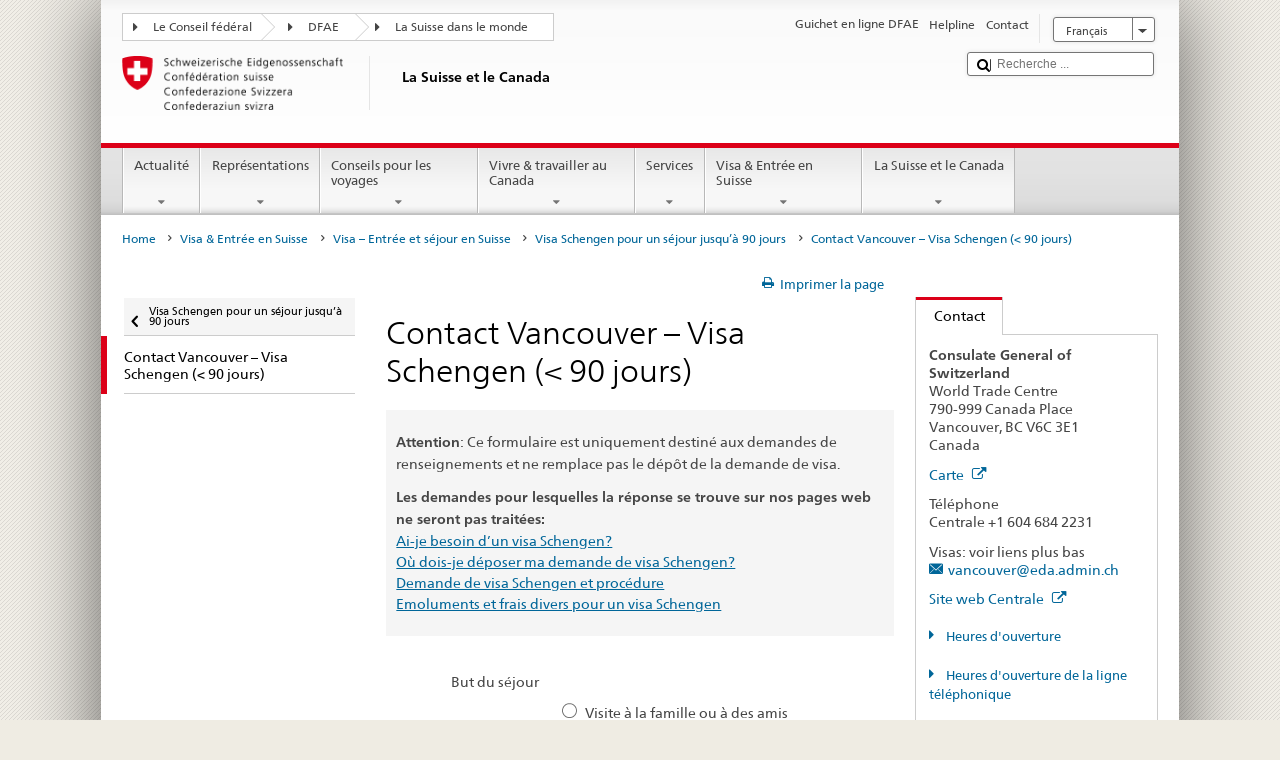

--- FILE ---
content_type: text/html;charset=utf-8
request_url: https://www.dfae.admin.ch/countries/canada/fr/home/visa/entree-ch/jusq-a-90-jours/kontaktformular-visa-schengen.html
body_size: 27360
content:


    
    
    <!DOCTYPE html>
    
    
    
    <html lang="fr"  >
    
<head>
    


<meta http-equiv="content-type" content="text/html; charset=UTF-8">
<meta http-equiv="X-UA-Compatible" content="IE=edge">
<title>Contact Vancouver – Visa Schengen (&lt; 90 jours)</title>
<meta name="viewport" content="width=device-width, initial-scale=1.0">
<meta http-equiv="cleartype" content="on">
<meta name="description" content="">
<meta name="keywords" content="">
<meta name="format-detection" content="telephone=no"/>


<meta property="og:title" content="Contact Vancouver – Visa Schengen (&lt; 90 jours)">
<meta property="og:description" content="">

    <meta property="og:image" content="https://www.eda.admin.ch/content/dam/countries/eda-all/images/Sharingbild-Aussenstellen2.jpg">

<meta name="twitter:card" content="summary_large_image"/>
<script type="application/ld+json">
    {
        "@context": "https://schema.org",
        "@type": "WebPage",
        "dateModified": "2025-01-03T11:01:01.264+01:00"
    }
</script>

    


    
    <link rel="stylesheet" href="/etc.clientlibs/eda/base/clientlibs/publish/top.min.ACSHASH9d9e82985c1aba90802e9ecefed2751b.css" type="text/css">
<script src="/etc.clientlibs/eda/base/clientlibs/publish/top.min.ACSHASH659fbe003e1fd027236701d764852866.js"></script>

    
    
    
<link rel="stylesheet" href="/etc.clientlibs/eda/base/clientlibs/publish/newdesign.min.ACSHASH96a8e3f02083f5c9562f1de2e6cf5d4e.css" type="text/css">




                              <script>!function(a){var e="https://s.go-mpulse.net/boomerang/",t="addEventListener";if("False"=="True")a.BOOMR_config=a.BOOMR_config||{},a.BOOMR_config.PageParams=a.BOOMR_config.PageParams||{},a.BOOMR_config.PageParams.pci=!0,e="https://s2.go-mpulse.net/boomerang/";if(window.BOOMR_API_key="T8WB3-VWRBH-QC4WC-APK42-C76EL",function(){function n(e){a.BOOMR_onload=e&&e.timeStamp||(new Date).getTime()}if(!a.BOOMR||!a.BOOMR.version&&!a.BOOMR.snippetExecuted){a.BOOMR=a.BOOMR||{},a.BOOMR.snippetExecuted=!0;var i,_,o,r=document.createElement("iframe");if(a[t])a[t]("load",n,!1);else if(a.attachEvent)a.attachEvent("onload",n);r.src="javascript:void(0)",r.title="",r.role="presentation",(r.frameElement||r).style.cssText="width:0;height:0;border:0;display:none;",o=document.getElementsByTagName("script")[0],o.parentNode.insertBefore(r,o);try{_=r.contentWindow.document}catch(O){i=document.domain,r.src="javascript:var d=document.open();d.domain='"+i+"';void(0);",_=r.contentWindow.document}_.open()._l=function(){var a=this.createElement("script");if(i)this.domain=i;a.id="boomr-if-as",a.src=e+"T8WB3-VWRBH-QC4WC-APK42-C76EL",BOOMR_lstart=(new Date).getTime(),this.body.appendChild(a)},_.write("<bo"+'dy onload="document._l();">'),_.close()}}(),"".length>0)if(a&&"performance"in a&&a.performance&&"function"==typeof a.performance.setResourceTimingBufferSize)a.performance.setResourceTimingBufferSize();!function(){if(BOOMR=a.BOOMR||{},BOOMR.plugins=BOOMR.plugins||{},!BOOMR.plugins.AK){var e=""=="true"?1:0,t="",n="clmv43yxzqijm2lthdcq-f-7293528ec-clientnsv4-s.akamaihd.net",i="false"=="true"?2:1,_={"ak.v":"39","ak.cp":"1219221","ak.ai":parseInt("395545",10),"ak.ol":"0","ak.cr":24,"ak.ipv":4,"ak.proto":"h2","ak.rid":"8a7af843","ak.r":47372,"ak.a2":e,"ak.m":"dscb","ak.n":"essl","ak.bpcip":"18.217.94.0","ak.cport":40026,"ak.gh":"23.195.36.177","ak.quicv":"","ak.tlsv":"tls1.3","ak.0rtt":"","ak.0rtt.ed":"","ak.csrc":"-","ak.acc":"","ak.t":"1769158853","ak.ak":"hOBiQwZUYzCg5VSAfCLimQ==s16BXOcLxaaQ6JgdrwwNaTxc2ilMNv/MT9rq3KAUeesICL1JC1jq11Yy5sDHvGs/rNLrMUATNPcEiqWCgDgFGQ3dbbIxtJ85QamWLaLmJrA/Bc7KfAVfJucG4M0ox+dHcPo3WM1t2zwz0X6JYHkaWed1ht67kAMdMNQqLEg8rAWB6YHR7h6UsoqS2TczdnUAclZqrOnjBerMpLW80BSenMzriqJtnMDeP5s9SMkqftxUv+NhvLm/p7e5E8wa45U41YgUxHazMy0Vz3myBU6ALRZCkKQHMCfrd/G1EHFYcRL6297k3XV6AnyM8zCXgis01uYUeas0Rw/TvHpOoBFOblnXQ8ON8JyqwEfDSy5yb/fwcN371vE4VD6NftsIi24/NXzta9BostowKphFXMrfu/VY+EcUE28E521HkUVX4c8=","ak.pv":"110","ak.dpoabenc":"","ak.tf":i};if(""!==t)_["ak.ruds"]=t;var o={i:!1,av:function(e){var t="http.initiator";if(e&&(!e[t]||"spa_hard"===e[t]))_["ak.feo"]=void 0!==a.aFeoApplied?1:0,BOOMR.addVar(_)},rv:function(){var a=["ak.bpcip","ak.cport","ak.cr","ak.csrc","ak.gh","ak.ipv","ak.m","ak.n","ak.ol","ak.proto","ak.quicv","ak.tlsv","ak.0rtt","ak.0rtt.ed","ak.r","ak.acc","ak.t","ak.tf"];BOOMR.removeVar(a)}};BOOMR.plugins.AK={akVars:_,akDNSPreFetchDomain:n,init:function(){if(!o.i){var a=BOOMR.subscribe;a("before_beacon",o.av,null,null),a("onbeacon",o.rv,null,null),o.i=!0}return this},is_complete:function(){return!0}}}}()}(window);</script></head>
    



<body class="white" lang="fr">
<link rel="stylesheet" href="/etc.clientlibs/eda/base/clientlibs/publish/countryentrypageprint.min.ACSHASHa0126a52bbae12e4ecd20a195735ce79.css" type="text/css">

<link rel="stylesheet" href="/etc.clientlibs/eda/base/clientlibs/publish/notyf.min.ACSHASH2d6fa6537d8d89d9d61ec57883b2b6a3.css" type="text/css">
<script src="/etc.clientlibs/eda/base/clientlibs/publish/clientstorage.min.ACSHASH44bc68fa2d879b153dbf6129806c22d9.js"></script>
<script src="/etc.clientlibs/eda/base/clientlibs/publish/notyf.min.ACSHASH0dcc3830313bb72923d27ed6ac6362a5.js"></script>
<script src="/etc.clientlibs/eda/base/clientlibs/publish/shoppingcart.min.ACSHASH7cc0b7eaf7b658003c720914688048b0.js"></script>

<div id="wrapper">
    <div id="container">
        










    
    
        


<header id="pageheader" role="banner" dir="ltr">
    <h1 class="visuallyhidden">Contact Vancouver – Visa Schengen (&lt; 90 jours)</h1>

    










    
    



<link rel="stylesheet" href="/etc.clientlibs/eda/base/clientlibs/publish/identityprint.min.ACSHASHea00e448b3c4b114b962c672ca2d6584.css" type="text/css">

<div class="hidden-phone">
    
        
        
            <a href="/countries/canada/fr/home.html" id="logo">
                <img src="/etc.clientlibs/eda/base/clientlibs/publish/resources/topimages/logo_ch_print.png"
                     alt="Logo DFAE">

                <h1 class="print-fixed-width">
                        <p>La Suisse et le Canada</p>

                </h1>
            </a>
        
    
</div>

        

        


    <nav id="treecrumb" role="navigation" class="hidden-phone">
        <ul class="hnav">
            
            
                
            <li class="first tcicn tc_arrow_default">
                <a href="#"><span data-icon=":"></span>Le Conseil fédéral</a>
                <ul class="hnav-sub">
                    <li class="hnav-sub__item">
                        <a class="hnav-sub__heading" href="https://www.admin.ch/gov/fr/accueil.html" target="_blank">Le Conseil fédéral (admin.ch)</a>
                        <ul class="hnav-sub__list">
                            
                                <li class="hnav-sub__list-item">
                                    <a href="http://www.bk.admin.ch/index.html?lang=fr" target="_blank"><p>La Chancellerie fédérale CF</p>
</a>
                                </li>
                            
                                <li class="hnav-sub__list-item">
                                    <a href="http://www.eda.admin.ch/eda/fr/home.html" target="_blank"><p>Département fédéral des affaires étrangères DFAE</p>
</a>
                                </li>
                            
                                <li class="hnav-sub__list-item">
                                    <a href="https://www.edi.admin.ch/edi/fr/home.html" target="_blank"><p>Département fédéral de l'intérieur DFI</p>
</a>
                                </li>
                            
                                <li class="hnav-sub__list-item">
                                    <a href="http://www.ejpd.admin.ch/content/ejpd/fr/home.html" target="_blank"><p>Département fédéral de justice et police DFJP</p>
</a>
                                </li>
                            
                                <li class="hnav-sub__list-item">
                                    <a href="http://www.vbs.admin.ch/internet/vbs/fr/home.html" target="_blank"><p>Département fédéral de la défense,<br />
de la protection de la population et des sports DDPS</p>
</a>
                                </li>
                            
                                <li class="hnav-sub__list-item">
                                    <a href="https://www.efd.admin.ch/efd/fr/home.html" target="_blank"><p>Département fédéral des finances DFF</p>
</a>
                                </li>
                            
                                <li class="hnav-sub__list-item">
                                    <a href="https://www.wbf.admin.ch/fr/" target="_blank"><p>Département fédéral de l’économie, <br />
de la formation et de la recherche DEFR</p>
</a>
                                </li>
                            
                                <li class="hnav-sub__list-item">
                                    <a href="https://www.uvek.admin.ch/uvek/fr/home.html" target="_blank"><p>Département fédéral de l’environnement, des transports,<br />
de l'énergie et de la communication DETEC</p>
</a>
                                </li>
                            
                        </ul>
                    </li>
                </ul>
            </li>

                
            
                
                
                

                <li class="tcicn tc_arrow_default">
                    <a href="#"><span data-icon=":"></span>DFAE</a>
                    <ul class="hnav-sub">
                        <li class="hnav-sub__item">
                            <a class="hnav-sub__heading" href="" target="_blank"><strong></strong></a>
                            <ul class="hnav-sub__list">
                                
                                    <li class="hnav-sub__list-item">
                                        <a href="/eda/fr/dfae.html" target="_blank"><p>Politique extérieure de la Suisse</p>
</a>
                                    </li>
                                
                                    <li class="hnav-sub__list-item">
                                        <a href="/content/europa/fr/home" target="_blank"><p>Politique européenne da la Suisse</p>
</a>
                                    </li>
                                
                                    <li class="hnav-sub__list-item">
                                        <a href="/deza/fr/home.html" target="_blank"><p>Développement et coopération</p>
</a>
                                    </li>
                                
                                    <li class="hnav-sub__list-item">
                                        <a href="/schweizerbeitrag/fr/home.html" target="_blank"><p>Contribution de la Suisse à l’UE élargie</p>
</a>
                                    </li>
                                
                                    <li class="hnav-sub__list-item">
                                        <a href="/content/aboutswitzerland/fr/home" target="_blank">About Switzerland</a>
                                    </li>
                                
                                    <li class="hnav-sub__list-item">
                                        <a href="/content/agenda2030/fr/home" target="_blank"><p>Agenda 2030</p>
</a>
                                    </li>
                                
                            </ul>
                        </li>
                    </ul>
                </li>

                
                
                    <li class="tcicn tc_arrow_last">
                        <a href="#" class="treecrumb_level3_link"><span
                                data-icon=":"></span>La Suisse dans le monde</a>
                        <ul class="hnav-sub nanoscroller treecrumb_level3_list">
                            <li class="hnav-sub__item">
                                <a class="hnav-sub__heading" href="/countries.html" target="_blank"></a>
                                <ul class="hnav-sub__list">
                                    
                                        <li class="hnav-sub__list-item">
                                            <a class="treecrumb_level3_item" href="/countries/afghanistan/fr/home.html" target="_blank"><p>Afghanistan</p>
</a>
                                        </li>
                                    
                                        <li class="hnav-sub__list-item">
                                            <a class="treecrumb_level3_item" href="/countries/south-africa/fr/home.html" target="_blank"><p>Afrique du Sud</p>
</a>
                                        </li>
                                    
                                        <li class="hnav-sub__list-item">
                                            <a class="treecrumb_level3_item" href="/countries/albania/fr/home.html" target="_blank"><p>Albanie</p>
</a>
                                        </li>
                                    
                                        <li class="hnav-sub__list-item">
                                            <a class="treecrumb_level3_item" href="/countries/algeria/fr/home.html" target="_blank"><p>Algérie</p>
</a>
                                        </li>
                                    
                                        <li class="hnav-sub__list-item">
                                            <a class="treecrumb_level3_item" href="/countries/germany/fr/home.html" target="_blank"><p>Allemagne</p>
</a>
                                        </li>
                                    
                                        <li class="hnav-sub__list-item">
                                            <a class="treecrumb_level3_item" href="/eda/fr/dfae/representations-et-conseils-pour-les-voyages/andorre.html" target="_blank"><p>Andorre</p>
</a>
                                        </li>
                                    
                                        <li class="hnav-sub__list-item">
                                            <a class="treecrumb_level3_item" href="/countries/angola/fr/home.html" target="_blank"><p>Angola</p>
</a>
                                        </li>
                                    
                                        <li class="hnav-sub__list-item">
                                            <a class="treecrumb_level3_item" href="/eda/fr/dfae/representations-et-conseils-pour-les-voyages/antigua-barbuda.html" target="_blank"><p>Antigua-et-Barbuda</p>
</a>
                                        </li>
                                    
                                        <li class="hnav-sub__list-item">
                                            <a class="treecrumb_level3_item" href="/countries/saudi-arabia/fr/home.html" target="_blank"><p>Arabie saoudite</p>
</a>
                                        </li>
                                    
                                        <li class="hnav-sub__list-item">
                                            <a class="treecrumb_level3_item" href="/countries/argentina/fr/home.html" target="_blank"><p>Argentine</p>
</a>
                                        </li>
                                    
                                        <li class="hnav-sub__list-item">
                                            <a class="treecrumb_level3_item" href="/countries/armenia/fr/home.html" target="_blank"><p>Arménie</p>
</a>
                                        </li>
                                    
                                        <li class="hnav-sub__list-item">
                                            <a class="treecrumb_level3_item" href="/countries/australia/fr/home.html" target="_blank"><p>Australie</p>
</a>
                                        </li>
                                    
                                        <li class="hnav-sub__list-item">
                                            <a class="treecrumb_level3_item" href="/countries/austria/fr/home.html" target="_blank"><p>Autriche</p>
</a>
                                        </li>
                                    
                                        <li class="hnav-sub__list-item">
                                            <a class="treecrumb_level3_item" href="/countries/azerbaijan/fr/home.html" target="_blank"><p>Azerbaidjan</p>
</a>
                                        </li>
                                    
                                        <li class="hnav-sub__list-item">
                                            <a class="treecrumb_level3_item" href="/eda/fr/dfae/representations-et-conseils-pour-les-voyages/bahamas.html" target="_blank"><p>Bahamas</p>
</a>
                                        </li>
                                    
                                        <li class="hnav-sub__list-item">
                                            <a class="treecrumb_level3_item" href="/eda/fr/dfae/representations-et-conseils-pour-les-voyages/bahrein.html" target="_blank"><p>Bahrein</p>
</a>
                                        </li>
                                    
                                        <li class="hnav-sub__list-item">
                                            <a class="treecrumb_level3_item" href="/countries/bangladesh/fr/home.html" target="_blank"><p>Bangladesh</p>
</a>
                                        </li>
                                    
                                        <li class="hnav-sub__list-item">
                                            <a class="treecrumb_level3_item" href="/eda/fr/dfae/representations-et-conseils-pour-les-voyages/barbade.html" target="_blank"><p>La Barbade</p>
</a>
                                        </li>
                                    
                                        <li class="hnav-sub__list-item">
                                            <a class="treecrumb_level3_item" href="/countries/belarus/fr/home.html" target="_blank"><p>Bélarus</p>
</a>
                                        </li>
                                    
                                        <li class="hnav-sub__list-item">
                                            <a class="treecrumb_level3_item" href="/countries/belgium/fr/home.html" target="_blank"><p>Belgique</p>
</a>
                                        </li>
                                    
                                        <li class="hnav-sub__list-item">
                                            <a class="treecrumb_level3_item" href="/eda/fr/dfae/representations-et-conseils-pour-les-voyages/belize.html" target="_blank"><p>Belize</p>
</a>
                                        </li>
                                    
                                        <li class="hnav-sub__list-item">
                                            <a class="treecrumb_level3_item" href="/countries/benin/fr/home.html" target="_blank"><p>Bénin</p>
</a>
                                        </li>
                                    
                                        <li class="hnav-sub__list-item">
                                            <a class="treecrumb_level3_item" href="/eda/fr/dfae/representations-et-conseils-pour-les-voyages/bhoutan.html" target="_blank"><p>Bhoutan</p>
</a>
                                        </li>
                                    
                                        <li class="hnav-sub__list-item">
                                            <a class="treecrumb_level3_item" href="/countries/bolivia/fr/home.html" target="_blank"><p>Bolivie</p>
</a>
                                        </li>
                                    
                                        <li class="hnav-sub__list-item">
                                            <a class="treecrumb_level3_item" href="/countries/bosnia-and-herzegovina/fr/home.html" target="_blank"><p>Bosnie et Herzégovine</p>
</a>
                                        </li>
                                    
                                        <li class="hnav-sub__list-item">
                                            <a class="treecrumb_level3_item" href="/eda/fr/dfae/representations-et-conseils-pour-les-voyages/botswana.html" target="_blank"><p>Botswana</p>
</a>
                                        </li>
                                    
                                        <li class="hnav-sub__list-item">
                                            <a class="treecrumb_level3_item" href="/countries/brazil/fr/home.html" target="_blank"><p>Brésil</p>
</a>
                                        </li>
                                    
                                        <li class="hnav-sub__list-item">
                                            <a class="treecrumb_level3_item" href="/eda/fr/dfae/representations-et-conseils-pour-les-voyages/brunei-darussalam.html" target="_blank"><p>Brunéi Darussalam</p>
</a>
                                        </li>
                                    
                                        <li class="hnav-sub__list-item">
                                            <a class="treecrumb_level3_item" href="/countries/bulgaria/fr/home.html" target="_blank"><p>Bulgarie</p>
</a>
                                        </li>
                                    
                                        <li class="hnav-sub__list-item">
                                            <a class="treecrumb_level3_item" href="/countries/burkina-faso/fr/home.html" target="_blank"><p>Burkina Faso</p>
</a>
                                        </li>
                                    
                                        <li class="hnav-sub__list-item">
                                            <a class="treecrumb_level3_item" href="/countries/burundi/fr/home.html" target="_blank"><p>Burundi</p>
</a>
                                        </li>
                                    
                                        <li class="hnav-sub__list-item">
                                            <a class="treecrumb_level3_item" href="/eda/fr/dfae/representations-et-conseils-pour-les-voyages/cap-vert.html" target="_blank"><p>Cabo Verde</p>
</a>
                                        </li>
                                    
                                        <li class="hnav-sub__list-item">
                                            <a class="treecrumb_level3_item" href="/countries/cambodia/fr/home.html" target="_blank"><p>Cambodge</p>
</a>
                                        </li>
                                    
                                        <li class="hnav-sub__list-item">
                                            <a class="treecrumb_level3_item" href="/countries/cameroon/fr/home.html" target="_blank"><p>Cameroun</p>
</a>
                                        </li>
                                    
                                        <li class="hnav-sub__list-item">
                                            <a class="treecrumb_level3_item" href="/countries/canada/fr/home.html" target="_blank"><p>Canada</p>
</a>
                                        </li>
                                    
                                        <li class="hnav-sub__list-item">
                                            <a class="treecrumb_level3_item" href="/countries/chile/fr/home.html" target="_blank"><p>Chili</p>
</a>
                                        </li>
                                    
                                        <li class="hnav-sub__list-item">
                                            <a class="treecrumb_level3_item" href="/countries/china/fr/home.html" target="_blank"><p>Chine</p>
</a>
                                        </li>
                                    
                                        <li class="hnav-sub__list-item">
                                            <a class="treecrumb_level3_item" href="/countries/cyprus/fr/home.html" target="_blank"><p>Chypre</p>
</a>
                                        </li>
                                    
                                        <li class="hnav-sub__list-item">
                                            <a class="treecrumb_level3_item" href="/countries/colombia/fr/home.html" target="_blank"><p>Colombie</p>
</a>
                                        </li>
                                    
                                        <li class="hnav-sub__list-item">
                                            <a class="treecrumb_level3_item" href="/eda/fr/dfae/representations-et-conseils-pour-les-voyages/republique-congo.html" target="_blank"><p>Congo (Brazzaville)</p>
</a>
                                        </li>
                                    
                                        <li class="hnav-sub__list-item">
                                            <a class="treecrumb_level3_item" href="/countries/democratic-republic-congo/fr/home.html" target="_blank"><p>Congo (Kinshasa)</p>
</a>
                                        </li>
                                    
                                        <li class="hnav-sub__list-item">
                                            <a class="treecrumb_level3_item" href="/countries/korea-republic/fr/home.html" target="_blank"><p>Corée (Sud)</p>
</a>
                                        </li>
                                    
                                        <li class="hnav-sub__list-item">
                                            <a class="treecrumb_level3_item" href="/countries/korea-democratic-people-s-republic/fr/home.html" target="_blank"><p>Corée (Nord)</p>
</a>
                                        </li>
                                    
                                        <li class="hnav-sub__list-item">
                                            <a class="treecrumb_level3_item" href="/eda/fr/dfae/representations-et-conseils-pour-les-voyages/comores.html" target="_blank"><p>Comores</p>
</a>
                                        </li>
                                    
                                        <li class="hnav-sub__list-item">
                                            <a class="treecrumb_level3_item" href="/countries/costa-rica/fr/home.html" target="_blank"><p>Costa Rica</p>
</a>
                                        </li>
                                    
                                        <li class="hnav-sub__list-item">
                                            <a class="treecrumb_level3_item" href="/countries/ivory-coast/fr/home.html" target="_blank"><p>Côte d'Ivoire</p>
</a>
                                        </li>
                                    
                                        <li class="hnav-sub__list-item">
                                            <a class="treecrumb_level3_item" href="/countries/croatia/fr/home.html" target="_blank"><p>Croatie</p>
</a>
                                        </li>
                                    
                                        <li class="hnav-sub__list-item">
                                            <a class="treecrumb_level3_item" href="/countries/cuba/fr/home.html" target="_blank"><p>Cuba</p>
</a>
                                        </li>
                                    
                                        <li class="hnav-sub__list-item">
                                            <a class="treecrumb_level3_item" href="/countries/denmark/fr/home.html" target="_blank"><p>Danemark</p>
</a>
                                        </li>
                                    
                                        <li class="hnav-sub__list-item">
                                            <a class="treecrumb_level3_item" href="/eda/fr/dfae/representations-et-conseils-pour-les-voyages/djibouti.html" target="_blank"><p>Djibouti</p>
</a>
                                        </li>
                                    
                                        <li class="hnav-sub__list-item">
                                            <a class="treecrumb_level3_item" href="/eda/fr/dfae/representations-et-conseils-pour-les-voyages/dominique.html" target="_blank"><p>Dominique</p>
</a>
                                        </li>
                                    
                                        <li class="hnav-sub__list-item">
                                            <a class="treecrumb_level3_item" href="/countries/egypt/fr/home.html" target="_blank"><p>Egypte</p>
</a>
                                        </li>
                                    
                                        <li class="hnav-sub__list-item">
                                            <a class="treecrumb_level3_item" href="/eda/fr/dfae/representations-et-conseils-pour-les-voyages/salvador.html" target="_blank"><p>El Salvador</p>
</a>
                                        </li>
                                    
                                        <li class="hnav-sub__list-item">
                                            <a class="treecrumb_level3_item" href="/countries/united-arab-emirates/fr/home.html" target="_blank"><p>Emirats arabes unis</p>
</a>
                                        </li>
                                    
                                        <li class="hnav-sub__list-item">
                                            <a class="treecrumb_level3_item" href="/countries/ecuador/fr/home.html" target="_blank"><p>Equateur</p>
</a>
                                        </li>
                                    
                                        <li class="hnav-sub__list-item">
                                            <a class="treecrumb_level3_item" href="/eda/fr/dfae/representations-et-conseils-pour-les-voyages/erythree.html" target="_blank"><p>Erythrée</p>
</a>
                                        </li>
                                    
                                        <li class="hnav-sub__list-item">
                                            <a class="treecrumb_level3_item" href="/countries/spain/fr/home.html" target="_blank"><p>Espagne</p>
</a>
                                        </li>
                                    
                                        <li class="hnav-sub__list-item">
                                            <a class="treecrumb_level3_item" href="/countries/estonia/fr/home.html" target="_blank"><p>Estonie</p>
</a>
                                        </li>
                                    
                                        <li class="hnav-sub__list-item">
                                            <a class="treecrumb_level3_item" href="/eda/fr/dfae/representations-et-conseils-pour-les-voyages/eswatini.html" target="_blank"><p>Eswatini</p>
<p> </p>
</a>
                                        </li>
                                    
                                        <li class="hnav-sub__list-item">
                                            <a class="treecrumb_level3_item" href="/countries/usa/fr/home.html" target="_blank"><p>Etats-Unis</p>
</a>
                                        </li>
                                    
                                        <li class="hnav-sub__list-item">
                                            <a class="treecrumb_level3_item" href="/countries/ethiopia/fr/home.html" target="_blank"><p>Ethiopie</p>
</a>
                                        </li>
                                    
                                        <li class="hnav-sub__list-item">
                                            <a class="treecrumb_level3_item" href="/eda/fr/dfae/representations-et-conseils-pour-les-voyages/fidji.html" target="_blank"><p>Fidji</p>
</a>
                                        </li>
                                    
                                        <li class="hnav-sub__list-item">
                                            <a class="treecrumb_level3_item" href="/countries/finland/fr/home.html" target="_blank"><p>Finlande</p>
</a>
                                        </li>
                                    
                                        <li class="hnav-sub__list-item">
                                            <a class="treecrumb_level3_item" href="/countries/france/fr/home.html" target="_blank"><p>France</p>
</a>
                                        </li>
                                    
                                        <li class="hnav-sub__list-item">
                                            <a class="treecrumb_level3_item" href="/eda/fr/dfae/representations-et-conseils-pour-les-voyages/gabon.html" target="_blank"><p>Gabon</p>
</a>
                                        </li>
                                    
                                        <li class="hnav-sub__list-item">
                                            <a class="treecrumb_level3_item" href="/eda/fr/dfae/representations-et-conseils-pour-les-voyages/gambie.html" target="_blank"><p>Gambie</p>
</a>
                                        </li>
                                    
                                        <li class="hnav-sub__list-item">
                                            <a class="treecrumb_level3_item" href="/countries/georgia/fr/home.html" target="_blank"><p>Géorgie</p>
</a>
                                        </li>
                                    
                                        <li class="hnav-sub__list-item">
                                            <a class="treecrumb_level3_item" href="/countries/ghana/fr/home.html" target="_blank"><p>Ghana</p>
</a>
                                        </li>
                                    
                                        <li class="hnav-sub__list-item">
                                            <a class="treecrumb_level3_item" href="/countries/greece/fr/home.html" target="_blank"><p>Grèce</p>
</a>
                                        </li>
                                    
                                        <li class="hnav-sub__list-item">
                                            <a class="treecrumb_level3_item" href="/eda/fr/dfae/representations-et-conseils-pour-les-voyages/grenade.html" target="_blank"><p>Grenade</p>
</a>
                                        </li>
                                    
                                        <li class="hnav-sub__list-item">
                                            <a class="treecrumb_level3_item" href="/countries/guatemala/fr/home.html" target="_blank"><p>Guatemala</p>
</a>
                                        </li>
                                    
                                        <li class="hnav-sub__list-item">
                                            <a class="treecrumb_level3_item" href="/eda/fr/dfae/representations-et-conseils-pour-les-voyages/guinee.html" target="_blank"><p>Guinée</p>
</a>
                                        </li>
                                    
                                        <li class="hnav-sub__list-item">
                                            <a class="treecrumb_level3_item" href="/eda/fr/dfae/representations-et-conseils-pour-les-voyages/guinee-equatoriale.html" target="_blank"><p>Guinée équatoriale</p>
</a>
                                        </li>
                                    
                                        <li class="hnav-sub__list-item">
                                            <a class="treecrumb_level3_item" href="/eda/fr/dfae/representations-et-conseils-pour-les-voyages/guinee-bissau.html" target="_blank"><p>Guinée-Bissau</p>
</a>
                                        </li>
                                    
                                        <li class="hnav-sub__list-item">
                                            <a class="treecrumb_level3_item" href="/eda/fr/dfae/representations-et-conseils-pour-les-voyages/guyana.html" target="_blank"><p>Guyana</p>
</a>
                                        </li>
                                    
                                        <li class="hnav-sub__list-item">
                                            <a class="treecrumb_level3_item" href="/countries/haiti/fr/home.html" target="_blank"><p>Haiti</p>
</a>
                                        </li>
                                    
                                        <li class="hnav-sub__list-item">
                                            <a class="treecrumb_level3_item" href="/eda/fr/dfae/representations-et-conseils-pour-les-voyages/honduras.html" target="_blank"><p>Honduras</p>
</a>
                                        </li>
                                    
                                        <li class="hnav-sub__list-item">
                                            <a class="treecrumb_level3_item" href="/countries/hungary/fr/home.html" target="_blank"><p>Hongrie</p>
</a>
                                        </li>
                                    
                                        <li class="hnav-sub__list-item">
                                            <a class="treecrumb_level3_item" href="/eda/fr/dfae/representations-et-conseils-pour-les-voyages/iles-cook.html" target="_blank"><p>Iles Cook</p>
</a>
                                        </li>
                                    
                                        <li class="hnav-sub__list-item">
                                            <a class="treecrumb_level3_item" href="/countries/india/fr/home.html" target="_blank"><p>Inde</p>
</a>
                                        </li>
                                    
                                        <li class="hnav-sub__list-item">
                                            <a class="treecrumb_level3_item" href="/countries/indonesia/fr/home.html" target="_blank"><p>Indonésie</p>
</a>
                                        </li>
                                    
                                        <li class="hnav-sub__list-item">
                                            <a class="treecrumb_level3_item" href="/countries/iran/fr/home.html" target="_blank"><p>Iran</p>
</a>
                                        </li>
                                    
                                        <li class="hnav-sub__list-item">
                                            <a class="treecrumb_level3_item" href="/countries/iraq/fr/home.html" target="_blank"><p>Irak</p>
</a>
                                        </li>
                                    
                                        <li class="hnav-sub__list-item">
                                            <a class="treecrumb_level3_item" href="/countries/ireland/fr/home.html" target="_blank"><p>Irlande</p>
</a>
                                        </li>
                                    
                                        <li class="hnav-sub__list-item">
                                            <a class="treecrumb_level3_item" href="/eda/fr/dfae/representations-et-conseils-pour-les-voyages/islande.html" target="_blank"><p>Islande</p>
</a>
                                        </li>
                                    
                                        <li class="hnav-sub__list-item">
                                            <a class="treecrumb_level3_item" href="/countries/israel/fr/home.html" target="_blank"><p>Israël</p>
</a>
                                        </li>
                                    
                                        <li class="hnav-sub__list-item">
                                            <a class="treecrumb_level3_item" href="/countries/italy/fr/home.html" target="_blank"><p>Italie</p>
</a>
                                        </li>
                                    
                                        <li class="hnav-sub__list-item">
                                            <a class="treecrumb_level3_item" href="/eda/fr/dfae/representations-et-conseils-pour-les-voyages/jamaique.html" target="_blank"><p>Jamaïque</p>
</a>
                                        </li>
                                    
                                        <li class="hnav-sub__list-item">
                                            <a class="treecrumb_level3_item" href="/countries/japan/fr/home.html" target="_blank"><p>Japon</p>
</a>
                                        </li>
                                    
                                        <li class="hnav-sub__list-item">
                                            <a class="treecrumb_level3_item" href="/countries/jordan/fr/home.html" target="_blank"><p>Jordanie</p>
</a>
                                        </li>
                                    
                                        <li class="hnav-sub__list-item">
                                            <a class="treecrumb_level3_item" href="/countries/kazakhstan/fr/home.html" target="_blank"><p>Kazakhstan</p>
</a>
                                        </li>
                                    
                                        <li class="hnav-sub__list-item">
                                            <a class="treecrumb_level3_item" href="/countries/kenia/fr/home.html" target="_blank"><p>Kenya</p>
</a>
                                        </li>
                                    
                                        <li class="hnav-sub__list-item">
                                            <a class="treecrumb_level3_item" href="/countries/kyrgyzstan/fr/home.html" target="_blank"><p>Kirghizistan</p>
</a>
                                        </li>
                                    
                                        <li class="hnav-sub__list-item">
                                            <a class="treecrumb_level3_item" href="/eda/fr/dfae/representations-et-conseils-pour-les-voyages/kiribati.html" target="_blank"><p>Kiribati</p>
</a>
                                        </li>
                                    
                                        <li class="hnav-sub__list-item">
                                            <a class="treecrumb_level3_item" href="/countries/kosovo/fr/home.html" target="_blank"><p>Kosovo</p>
</a>
                                        </li>
                                    
                                        <li class="hnav-sub__list-item">
                                            <a class="treecrumb_level3_item" href="/countries/kuwait/fr/home.html" target="_blank"><p>Koweït</p>
</a>
                                        </li>
                                    
                                        <li class="hnav-sub__list-item">
                                            <a class="treecrumb_level3_item" href="/countries/laos/fr/home.html" target="_blank"><p>Laos</p>
</a>
                                        </li>
                                    
                                        <li class="hnav-sub__list-item">
                                            <a class="treecrumb_level3_item" href="/eda/fr/dfae/representations-et-conseils-pour-les-voyages/lesotho.html" target="_blank"><p>Lesotho</p>
</a>
                                        </li>
                                    
                                        <li class="hnav-sub__list-item">
                                            <a class="treecrumb_level3_item" href="/countries/latvia/fr/home.html" target="_blank"><p>Lettonie</p>
</a>
                                        </li>
                                    
                                        <li class="hnav-sub__list-item">
                                            <a class="treecrumb_level3_item" href="/countries/lebanon/fr/home.html" target="_blank"><p>Liban</p>
</a>
                                        </li>
                                    
                                        <li class="hnav-sub__list-item">
                                            <a class="treecrumb_level3_item" href="/eda/fr/dfae/representations-et-conseils-pour-les-voyages/liberia.html" target="_blank"><p>Libéria</p>
</a>
                                        </li>
                                    
                                        <li class="hnav-sub__list-item">
                                            <a class="treecrumb_level3_item" href="/countries/libya/fr/home.html" target="_blank"><p>Libye</p>
</a>
                                        </li>
                                    
                                        <li class="hnav-sub__list-item">
                                            <a class="treecrumb_level3_item" href="/countries/liechtenstein/fr/home.html" target="_blank"><p>Liechtenstein</p>
</a>
                                        </li>
                                    
                                        <li class="hnav-sub__list-item">
                                            <a class="treecrumb_level3_item" href="/countries/lithuania/fr/home.html" target="_blank"><p>Lithuanie</p>
</a>
                                        </li>
                                    
                                        <li class="hnav-sub__list-item">
                                            <a class="treecrumb_level3_item" href="/countries/luxembourg/fr/home.html" target="_blank"><p>Luxembourg</p>
</a>
                                        </li>
                                    
                                        <li class="hnav-sub__list-item">
                                            <a class="treecrumb_level3_item" href="/countries/north-macedonia/fr/home.html" target="_blank"><p>Macédoine du Nord</p>
</a>
                                        </li>
                                    
                                        <li class="hnav-sub__list-item">
                                            <a class="treecrumb_level3_item" href="/countries/madagascar/fr/home.html" target="_blank"><p>Madagascar</p>
</a>
                                        </li>
                                    
                                        <li class="hnav-sub__list-item">
                                            <a class="treecrumb_level3_item" href="/countries/malaysia/fr/home.html" target="_blank"><p>Malaisie</p>
</a>
                                        </li>
                                    
                                        <li class="hnav-sub__list-item">
                                            <a class="treecrumb_level3_item" href="/countries/malawi/fr/home.html" target="_blank"><p>Malawi</p>
</a>
                                        </li>
                                    
                                        <li class="hnav-sub__list-item">
                                            <a class="treecrumb_level3_item" href="/eda/fr/dfae/representations-et-conseils-pour-les-voyages/maldives.html" target="_blank">Maldives</a>
                                        </li>
                                    
                                        <li class="hnav-sub__list-item">
                                            <a class="treecrumb_level3_item" href="/countries/mali/fr/home.html" target="_blank"><p>Mali</p>
</a>
                                        </li>
                                    
                                        <li class="hnav-sub__list-item">
                                            <a class="treecrumb_level3_item" href="/countries/malta/fr/home.html" target="_blank"><p>Malte</p>
</a>
                                        </li>
                                    
                                        <li class="hnav-sub__list-item">
                                            <a class="treecrumb_level3_item" href="/countries/morocco/fr/home.html" target="_blank"><p>Maroc</p>
</a>
                                        </li>
                                    
                                        <li class="hnav-sub__list-item">
                                            <a class="treecrumb_level3_item" href="/eda/fr/dfae/representations-et-conseils-pour-les-voyages/iles-marshall.html" target="_blank"><p>Iles Marshall</p>
</a>
                                        </li>
                                    
                                        <li class="hnav-sub__list-item">
                                            <a class="treecrumb_level3_item" href="/eda/fr/dfae/representations-et-conseils-pour-les-voyages/maurice.html" target="_blank"><p>Maurice</p>
</a>
                                        </li>
                                    
                                        <li class="hnav-sub__list-item">
                                            <a class="treecrumb_level3_item" href="/eda/fr/dfae/representations-et-conseils-pour-les-voyages/mauritanie.html" target="_blank"><p>Mauritanie</p>
</a>
                                        </li>
                                    
                                        <li class="hnav-sub__list-item">
                                            <a class="treecrumb_level3_item" href="/countries/mexico/fr/home.html" target="_blank"><p>Mexique</p>
</a>
                                        </li>
                                    
                                        <li class="hnav-sub__list-item">
                                            <a class="treecrumb_level3_item" href="/eda/fr/dfae/representations-et-conseils-pour-les-voyages/micronesie.html" target="_blank"><p>Micronésie</p>
</a>
                                        </li>
                                    
                                        <li class="hnav-sub__list-item">
                                            <a class="treecrumb_level3_item" href="/countries/moldova/fr/home.html" target="_blank"><p>Moldova</p>
</a>
                                        </li>
                                    
                                        <li class="hnav-sub__list-item">
                                            <a class="treecrumb_level3_item" href="/eda/fr/dfae/representations-et-conseils-pour-les-voyages/monaco.html" target="_blank"><p>Monaco</p>
</a>
                                        </li>
                                    
                                        <li class="hnav-sub__list-item">
                                            <a class="treecrumb_level3_item" href="/countries/mongolia/fr/home.html" target="_blank"><p>Mongolie</p>
</a>
                                        </li>
                                    
                                        <li class="hnav-sub__list-item">
                                            <a class="treecrumb_level3_item" href="/eda/fr/dfae/representations-et-conseils-pour-les-voyages/montenegro.html" target="_blank"><p>Monténégro</p>
</a>
                                        </li>
                                    
                                        <li class="hnav-sub__list-item">
                                            <a class="treecrumb_level3_item" href="/countries/mozambique/fr/home.html" target="_blank"><p>Mozambique</p>
</a>
                                        </li>
                                    
                                        <li class="hnav-sub__list-item">
                                            <a class="treecrumb_level3_item" href="/countries/myanmar/fr/home.html" target="_blank"><p>Myanmar</p>
</a>
                                        </li>
                                    
                                        <li class="hnav-sub__list-item">
                                            <a class="treecrumb_level3_item" href="/eda/fr/dfae/representations-et-conseils-pour-les-voyages/namibia.html" target="_blank"><p>Namibie</p>
</a>
                                        </li>
                                    
                                        <li class="hnav-sub__list-item">
                                            <a class="treecrumb_level3_item" href="/eda/fr/dfae/representations-et-conseils-pour-les-voyages/nauru.html" target="_blank"><p>Nauru</p>
</a>
                                        </li>
                                    
                                        <li class="hnav-sub__list-item">
                                            <a class="treecrumb_level3_item" href="/countries/nepal/fr/home.html" target="_blank"><p>Népal</p>
</a>
                                        </li>
                                    
                                        <li class="hnav-sub__list-item">
                                            <a class="treecrumb_level3_item" href="/eda/fr/dfae/representations-et-conseils-pour-les-voyages/nicaragua.html" target="_blank"><p>Nicaragua</p>
</a>
                                        </li>
                                    
                                        <li class="hnav-sub__list-item">
                                            <a class="treecrumb_level3_item" href="/countries/niger/fr/home.html" target="_blank"><p>Niger</p>
</a>
                                        </li>
                                    
                                        <li class="hnav-sub__list-item">
                                            <a class="treecrumb_level3_item" href="/countries/nigeria/fr/home.html" target="_blank"><p>Nigéria</p>
</a>
                                        </li>
                                    
                                        <li class="hnav-sub__list-item">
                                            <a class="treecrumb_level3_item" href="/countries/norway/fr/home.html" target="_blank"><p>Norvège</p>
</a>
                                        </li>
                                    
                                        <li class="hnav-sub__list-item">
                                            <a class="treecrumb_level3_item" href="/countries/new-zealand/fr/home.html" target="_blank"><p>Nouvelle-Zélande</p>
</a>
                                        </li>
                                    
                                        <li class="hnav-sub__list-item">
                                            <a class="treecrumb_level3_item" href="/countries/oman/fr/home.html" target="_blank"><p>Oman</p>
</a>
                                        </li>
                                    
                                        <li class="hnav-sub__list-item">
                                            <a class="treecrumb_level3_item" href="/eda/fr/dfae/representations-et-conseils-pour-les-voyages/ouganda.html" target="_blank"><p>Ouganda</p>
</a>
                                        </li>
                                    
                                        <li class="hnav-sub__list-item">
                                            <a class="treecrumb_level3_item" href="/countries/uzbekistan/fr/home.html" target="_blank"><p>Ouzbékistan</p>
</a>
                                        </li>
                                    
                                        <li class="hnav-sub__list-item">
                                            <a class="treecrumb_level3_item" href="/countries/pakistan/fr/home.html" target="_blank"><p>Pakistan</p>
</a>
                                        </li>
                                    
                                        <li class="hnav-sub__list-item">
                                            <a class="treecrumb_level3_item" href="/eda/fr/dfae/representations-et-conseils-pour-les-voyages/palaos.html" target="_blank"><p>Palaos</p>
</a>
                                        </li>
                                    
                                        <li class="hnav-sub__list-item">
                                            <a class="treecrumb_level3_item" href="/eda/fr/dfae/representations-et-conseils-pour-les-voyages/panama.html" target="_blank"><p>Panama</p>
</a>
                                        </li>
                                    
                                        <li class="hnav-sub__list-item">
                                            <a class="treecrumb_level3_item" href="/eda/fr/dfae/representations-et-conseils-pour-les-voyages/papouasie-nouvelle-guinee.html" target="_blank"><p>Papouasie-Nouvelle Guinée</p>
</a>
                                        </li>
                                    
                                        <li class="hnav-sub__list-item">
                                            <a class="treecrumb_level3_item" href="/countries/paraguay/fr/home.html" target="_blank"><p>Paraguay</p>
</a>
                                        </li>
                                    
                                        <li class="hnav-sub__list-item">
                                            <a class="treecrumb_level3_item" href="/countries/netherlands/fr/home.html" target="_blank"><p>Pays-Bas</p>
</a>
                                        </li>
                                    
                                        <li class="hnav-sub__list-item">
                                            <a class="treecrumb_level3_item" href="/countries/peru/fr/home.html" target="_blank"><p>Pérou</p>
</a>
                                        </li>
                                    
                                        <li class="hnav-sub__list-item">
                                            <a class="treecrumb_level3_item" href="/countries/philippines/fr/home.html" target="_blank"><p>Philippines</p>
</a>
                                        </li>
                                    
                                        <li class="hnav-sub__list-item">
                                            <a class="treecrumb_level3_item" href="/countries/poland/fr/home.html" target="_blank"><p>Pologne</p>
</a>
                                        </li>
                                    
                                        <li class="hnav-sub__list-item">
                                            <a class="treecrumb_level3_item" href="/countries/portugal/fr/home.html" target="_blank"><p>Portugal</p>
</a>
                                        </li>
                                    
                                        <li class="hnav-sub__list-item">
                                            <a class="treecrumb_level3_item" href="/countries/qatar/fr/home.html" target="_blank"><p>Qatar</p>
</a>
                                        </li>
                                    
                                        <li class="hnav-sub__list-item">
                                            <a class="treecrumb_level3_item" href="/eda/fr/dfae/representations-et-conseils-pour-les-voyages/republique-centrafricaine.html" target="_blank"><p>République Centrafricaine</p>
</a>
                                        </li>
                                    
                                        <li class="hnav-sub__list-item">
                                            <a class="treecrumb_level3_item" href="/countries/dominican-republic/fr/home.html" target="_blank"><p>République dominicaine</p>
</a>
                                        </li>
                                    
                                        <li class="hnav-sub__list-item">
                                            <a class="treecrumb_level3_item" href="/countries/czech-republic/fr/home.html" target="_blank"><p>République Tchèque</p>
</a>
                                        </li>
                                    
                                        <li class="hnav-sub__list-item">
                                            <a class="treecrumb_level3_item" href="/countries/romania/fr/home.html" target="_blank"><p>Roumanie</p>
</a>
                                        </li>
                                    
                                        <li class="hnav-sub__list-item">
                                            <a class="treecrumb_level3_item" href="/countries/united-kingdom/fr/home.html" target="_blank"><p>Royaume-Uni</p>
</a>
                                        </li>
                                    
                                        <li class="hnav-sub__list-item">
                                            <a class="treecrumb_level3_item" href="/countries/russia/fr/home.html" target="_blank"><p>Russie</p>
</a>
                                        </li>
                                    
                                        <li class="hnav-sub__list-item">
                                            <a class="treecrumb_level3_item" href="/countries/rwanda/fr/home.html" target="_blank"><p>Rwanda</p>
</a>
                                        </li>
                                    
                                        <li class="hnav-sub__list-item">
                                            <a class="treecrumb_level3_item" href="/eda/fr/dfae/representations-et-conseils-pour-les-voyages/sainte-lucie.html" target="_blank"><p>Sainte-Lucie</p>
</a>
                                        </li>
                                    
                                        <li class="hnav-sub__list-item">
                                            <a class="treecrumb_level3_item" href="/eda/fr/dfae/representations-et-conseils-pour-les-voyages/saint-kitts-nevis.html" target="_blank"><p>Saint-Kitts-et-Nevis</p>
</a>
                                        </li>
                                    
                                        <li class="hnav-sub__list-item">
                                            <a class="treecrumb_level3_item" href="/eda/fr/dfae/representations-et-conseils-pour-les-voyages/saint-marin.html" target="_blank"><p>Saint-Marin</p>
</a>
                                        </li>
                                    
                                        <li class="hnav-sub__list-item">
                                            <a class="treecrumb_level3_item" href="/countries/holy-see/fr/home.html" target="_blank"><p>Saint-Siège (Cité du Vatican)</p>
</a>
                                        </li>
                                    
                                        <li class="hnav-sub__list-item">
                                            <a class="treecrumb_level3_item" href="/eda/fr/dfae/representations-et-conseils-pour-les-voyages/saint-vincent-grenadines.html" target="_blank"><p>Saint-Vincent-et-les-Grenadine</p>
</a>
                                        </li>
                                    
                                        <li class="hnav-sub__list-item">
                                            <a class="treecrumb_level3_item" href="/eda/fr/dfae/representations-et-conseils-pour-les-voyages/iles-salomon.html" target="_blank"><p>Iles Salomon</p>
</a>
                                        </li>
                                    
                                        <li class="hnav-sub__list-item">
                                            <a class="treecrumb_level3_item" href="/eda/fr/dfae/representations-et-conseils-pour-les-voyages/samoa.html" target="_blank"><p>Samoa</p>
</a>
                                        </li>
                                    
                                        <li class="hnav-sub__list-item">
                                            <a class="treecrumb_level3_item" href="/eda/fr/dfae/representations-et-conseils-pour-les-voyages/sao-tome-principe.html" target="_blank"><p>São Tomé-et-Príncipe</p>
</a>
                                        </li>
                                    
                                        <li class="hnav-sub__list-item">
                                            <a class="treecrumb_level3_item" href="/countries/senegal/fr/home.html" target="_blank"><p>Sénégal</p>
</a>
                                        </li>
                                    
                                        <li class="hnav-sub__list-item">
                                            <a class="treecrumb_level3_item" href="/countries/serbia/fr/home.html" target="_blank"><p>Serbie</p>
</a>
                                        </li>
                                    
                                        <li class="hnav-sub__list-item">
                                            <a class="treecrumb_level3_item" href="/eda/fr/dfae/representations-et-conseils-pour-les-voyages/seychelles.html" target="_blank"><p>Seychelles</p>
</a>
                                        </li>
                                    
                                        <li class="hnav-sub__list-item">
                                            <a class="treecrumb_level3_item" href="/eda/fr/dfae/representations-et-conseils-pour-les-voyages/sierra-leone.html" target="_blank"><p>Sierra Leone</p>
</a>
                                        </li>
                                    
                                        <li class="hnav-sub__list-item">
                                            <a class="treecrumb_level3_item" href="/countries/singapore/fr/home.html" target="_blank"><p>Singapour</p>
</a>
                                        </li>
                                    
                                        <li class="hnav-sub__list-item">
                                            <a class="treecrumb_level3_item" href="/countries/slovakia/fr/home.html" target="_blank"><p>Slovaquie</p>
</a>
                                        </li>
                                    
                                        <li class="hnav-sub__list-item">
                                            <a class="treecrumb_level3_item" href="/countries/slovenia/fr/home.html" target="_blank"><p>Slovénie</p>
</a>
                                        </li>
                                    
                                        <li class="hnav-sub__list-item">
                                            <a class="treecrumb_level3_item" href="/countries/somalia/fr/home.html" target="_blank"><p>Somalie</p>
</a>
                                        </li>
                                    
                                        <li class="hnav-sub__list-item">
                                            <a class="treecrumb_level3_item" href="/countries/sudan/fr/home.html" target="_blank"><p>Soudan</p>
</a>
                                        </li>
                                    
                                        <li class="hnav-sub__list-item">
                                            <a class="treecrumb_level3_item" href="/countries/south-sudan/fr/home.html" target="_blank"><p>Soudan du Sud</p>
</a>
                                        </li>
                                    
                                        <li class="hnav-sub__list-item">
                                            <a class="treecrumb_level3_item" href="/countries/sri-lanka/fr/home.html" target="_blank"><p>Sri Lanka</p>
</a>
                                        </li>
                                    
                                        <li class="hnav-sub__list-item">
                                            <a class="treecrumb_level3_item" href="/countries/sweden/fr/home.html" target="_blank"><p>Suède</p>
</a>
                                        </li>
                                    
                                        <li class="hnav-sub__list-item">
                                            <a class="treecrumb_level3_item" href="/eda/fr/dfae/representations-et-conseils-pour-les-voyages/suriname.html" target="_blank"><p>Suriname</p>
</a>
                                        </li>
                                    
                                        <li class="hnav-sub__list-item">
                                            <a class="treecrumb_level3_item" href="/countries/syria/fr/home.html" target="_blank"><p>Syrie</p>
</a>
                                        </li>
                                    
                                        <li class="hnav-sub__list-item">
                                            <a class="treecrumb_level3_item" href="/countries/tajikistan/fr/home.html" target="_blank"><p>Tadjikistan</p>
</a>
                                        </li>
                                    
                                        <li class="hnav-sub__list-item">
                                            <a class="treecrumb_level3_item" href="/countries/taiwan/fr/home.html" target="_blank"><p>Taïwan (Taipei chinois)</p>
</a>
                                        </li>
                                    
                                        <li class="hnav-sub__list-item">
                                            <a class="treecrumb_level3_item" href="/countries/tanzania/fr/home.html" target="_blank"><p>Tanzanie</p>
</a>
                                        </li>
                                    
                                        <li class="hnav-sub__list-item">
                                            <a class="treecrumb_level3_item" href="/countries/chad/fr/home.html" target="_blank"><p>Tchad</p>
</a>
                                        </li>
                                    
                                        <li class="hnav-sub__list-item">
                                            <a class="treecrumb_level3_item" href="/countries/occupied-palestinian-territory/fr/home.html" target="_blank"><p>Territoire palestinien occupé</p>
</a>
                                        </li>
                                    
                                        <li class="hnav-sub__list-item">
                                            <a class="treecrumb_level3_item" href="/countries/thailand/fr/home.html" target="_blank"><p>Thaïlande</p>
</a>
                                        </li>
                                    
                                        <li class="hnav-sub__list-item">
                                            <a class="treecrumb_level3_item" href="/eda/fr/dfae/representations-et-conseils-pour-les-voyages/timor-leste.html" target="_blank"><p>Timor-Leste</p>
</a>
                                        </li>
                                    
                                        <li class="hnav-sub__list-item">
                                            <a class="treecrumb_level3_item" href="/eda/fr/dfae/representations-et-conseils-pour-les-voyages/togo.html" target="_blank"><p>Togo</p>
</a>
                                        </li>
                                    
                                        <li class="hnav-sub__list-item">
                                            <a class="treecrumb_level3_item" href="/eda/fr/dfae/representations-et-conseils-pour-les-voyages/tonga.html" target="_blank"><p>Tonga</p>
</a>
                                        </li>
                                    
                                        <li class="hnav-sub__list-item">
                                            <a class="treecrumb_level3_item" href="/eda/fr/dfae/representations-et-conseils-pour-les-voyages/trinite-tobago.html" target="_blank"><p>Trinité-et-Tobago</p>
</a>
                                        </li>
                                    
                                        <li class="hnav-sub__list-item">
                                            <a class="treecrumb_level3_item" href="/countries/tunisia/fr/home.html" target="_blank"><p>Tunisie</p>
</a>
                                        </li>
                                    
                                        <li class="hnav-sub__list-item">
                                            <a class="treecrumb_level3_item" href="/eda/fr/dfae/representations-et-conseils-pour-les-voyages/turkmenistan.html" target="_blank"><p>Turkmenistan</p>
</a>
                                        </li>
                                    
                                        <li class="hnav-sub__list-item">
                                            <a class="treecrumb_level3_item" href="/countries/turkey/fr/home.html" target="_blank">Turquie</a>
                                        </li>
                                    
                                        <li class="hnav-sub__list-item">
                                            <a class="treecrumb_level3_item" href="/eda/fr/dfae/representations-et-conseils-pour-les-voyages/tuvalu.html" target="_blank"><p>Tuvalu</p>
</a>
                                        </li>
                                    
                                        <li class="hnav-sub__list-item">
                                            <a class="treecrumb_level3_item" href="/countries/ukraine/fr/home.html" target="_blank"><p>Ukraine</p>
</a>
                                        </li>
                                    
                                        <li class="hnav-sub__list-item">
                                            <a class="treecrumb_level3_item" href="/countries/uruguay/fr/home.html" target="_blank"><p>Uruguay</p>
</a>
                                        </li>
                                    
                                        <li class="hnav-sub__list-item">
                                            <a class="treecrumb_level3_item" href="/eda/fr/dfae/representations-et-conseils-pour-les-voyages/vanuatu.html" target="_blank"><p>Vanuatu</p>
</a>
                                        </li>
                                    
                                        <li class="hnav-sub__list-item">
                                            <a class="treecrumb_level3_item" href="/countries/holy-see/fr/home.html" target="_blank"><p>Vatican (Saint-Siège)</p>
</a>
                                        </li>
                                    
                                        <li class="hnav-sub__list-item">
                                            <a class="treecrumb_level3_item" href="/countries/venezuela/fr/home.html" target="_blank"><p>Venezuela</p>
</a>
                                        </li>
                                    
                                        <li class="hnav-sub__list-item">
                                            <a class="treecrumb_level3_item" href="/countries/vietnam/fr/home.html" target="_blank"><p>Vietnam</p>
</a>
                                        </li>
                                    
                                        <li class="hnav-sub__list-item">
                                            <a class="treecrumb_level3_item" href="/countries/yemen/fr/home.html" target="_blank"><p>Yémen</p>
</a>
                                        </li>
                                    
                                        <li class="hnav-sub__list-item">
                                            <a class="treecrumb_level3_item" href="/countries/zambia/fr/home.html" target="_blank"><p>Zambie</p>
</a>
                                        </li>
                                    
                                        <li class="hnav-sub__list-item">
                                            <a class="treecrumb_level3_item" href="/countries/zimbabwe/fr/home.html" target="_blank"><p>Zimbabwe</p>
</a>
                                        </li>
                                    
                                </ul>
                            </li>
                        </ul>
                    </li>
                 
             
        </ul>
    </nav>


    <nav id="metanav" role="navigation">
        <h2 class="visuallyhidden">Sprachwahl</h2>
        


<link rel="stylesheet" href="/etc.clientlibs/eda/base/clientlibs/publish/languagenav.min.ACSHASH48d305edc903008833078cf9184be91e.css" type="text/css">


    
    
        <ul id="langnav" class="hnav clearfix selectedLanguage">
            <li class="drop-nav">
                <a href="#" class="outerShadow dropbox"> <span class="shadowMask"> <span
                        class="text">Français</span> <span
                        class="frmicn icn_select_dropdown"></span> </span> </a>
                <ul class="selectOptions">
                    
                        
                            <li><a href="/countries/canada/de/home/visa/einreise-ch/bis-90-tage/kontaktformular-visa-schengen.html">Deutsch</a>
                            </li>
                        
                    
                        
                            <li><a href="/countries/canada/it/home/visti-ed-entrata/entrata-ch/fino-90-giorni/kontaktformular-visa-schengen.html">Italiano</a>
                            </li>
                        
                    
                        
                    
                        
                            <li><a href="/countries/canada/en/home/visa/entry-ch/up-90-days/kontaktformular-visa-schengen.html">English</a>
                            </li>
                        
                    
                </ul>
            </li>
        </ul>
    


    
    <ul id="langnav__mobile" class="hnav clearfix selectedLanguage nav">
        
            
                
                
                    <li><a href="/countries/canada/de/home/visa/einreise-ch/bis-90-tage/kontaktformular-visa-schengen.html">DE</a></li>
                
            
        
            
                
                
                    <li><a href="/countries/canada/it/home/visti-ed-entrata/entrata-ch/fino-90-giorni/kontaktformular-visa-schengen.html">IT</a></li>
                
            
        
            
                
                    <li class="langnav__mobile--active"><a href="/countries/canada/fr/home/visa/entree-ch/jusq-a-90-jours/kontaktformular-visa-schengen.html">FR</a></li>
                
                
            
        
            
                
                
                    <li><a href="/countries/canada/en/home/visa/entry-ch/up-90-days/kontaktformular-visa-schengen.html">EN</a></li>
                
            
        
    </ul>


        <h2 class="visuallyhidden">Service-Navigation</h2>
        

<ul id="servicenav" class="hnav">
    
        <li>
            <a href="/countries/canada/fr/home/services/guichet-en-ligne.html">
                <div>Guichet en ligne DFAE</div>
            </a>
        </li>
    
        <li>
            <a href="/countries/canada/fr/home/representations/kontakt.html">
                <div><p>Helpline</p>
</div>
            </a>
        </li>
    
        <li>
            <a href="/countries/canada/fr/home/representations/contacts-overview.html">
                <div><p>Contact</p>
</div>
            </a>
        </li>
    
</ul>
    </nav>

    










    
    



<div id="sitesearch" role="search">
            
                
                <div class="search">


<div class="hidden-phone-portrait hidden-phone">
    <form action="/content/countries/canada/fr/home/suche.html" name="search" id="search" method="get" accept-charset="UTF-8"
          enctype="text/plain">
        <input type="hidden" name="_charset_" value="utf-8"/>
        <input type="submit" value="Submit">
        <input type="reset" value="Reset" style="display: none;">
        
        <input id="query" class="outerShadow" type="text" name="searchquery" value="" 
               placeholder="Recherche ...">
    </form>
</div>
</div>

                
            
        </div>
        <div class="themes-flyout themesflyout">



</div>

    

<h2 class="hidden">eda.base.components.templates.base.accessKeys</h2>
<ul class="hidden" id="accessKeys">
    
</ul>

</header>

    







    
    




    <div class="top">

<link rel="stylesheet" href="/etc.clientlibs/eda/base/clientlibs/publish/columncontrol.min.ACSHASH5ac317f09a66a1dc86bc795c15c62965.css" type="text/css">





<nav id="mainnav" class="clearfix headsep" role="navigation">
    <h2 class="visuallyhidden">eda.base.components.navigation.top.navigation</h2>

    <div class="visible-phone">
        <div class="hnav-fixed">
            <div class="tr">
                <div class="td">
                    <a href="/countries/canada/fr/home.html"> <span class="tr"> <span class="td icon_swiss"> <img
                            src="/etc.clientlibs/eda/base/clientlibs/publish/resources/build/assets/swiss.svg"/> </span> <span class="td">
                        <h1 class="small"><strong><p>La Suisse et le Canada</p>
</strong></h1>
                            </span> </span>
                    </a>
                </div>
                <div class="td toggle">
                    <a href="#" id="togglenav"> <span class="front"> <span class="fonticon"
                                                                           data-icon="m"></span> <span
                            class="visuallyhidden">eda.base.components.navigation.top.menu</span> </span>
                        <span class="back"> <span class="icon-x"></span> <span
                                class="visuallyhidden">Fermer</span> </span>
                    </a>
                </div>
                <div class="td toggle">
                    <a href="#" id="togglesearch"> <span class="front">  <span class="fonticon"
                                                                               data-icon="S"></span>  <span
                            class="visuallyhidden">eda.base.components.navigation.top.search</span> </span> <span
                            class="back"> <span
                            class="icon-x"></span> <span class="visuallyhidden">Fermer</span> </span> </a>
                </div>
            </div>
        </div>
    </div>

    
    <noscript>
        <ul class="hnav hidden-phone">
            
                

                    
                    

                    
                    
                        <li>
                            <a href="/countries/canada/fr/home/actualite.html">Actualité <span data-icon=","></span></a>
                        </li>
                    
                
                <style type="text/css">
                    #JSInjected {
                        display: none;
                    }
                </style>
            
                

                    
                    

                    
                    
                        <li>
                            <a href="/countries/canada/fr/home/representations.html">Représentations <span data-icon=","></span></a>
                        </li>
                    
                
                <style type="text/css">
                    #JSInjected {
                        display: none;
                    }
                </style>
            
                

                    
                    

                    
                    
                        <li>
                            <a href="/countries/canada/fr/home/conseils-pour-les-voyages.html">Conseils pour les voyages <span data-icon=","></span></a>
                        </li>
                    
                
                <style type="text/css">
                    #JSInjected {
                        display: none;
                    }
                </style>
            
                

                    
                    

                    
                    
                        <li>
                            <a href="/countries/canada/fr/home/vivre-a.html">Vivre &amp; travailler au Canada <span data-icon=","></span></a>
                        </li>
                    
                
                <style type="text/css">
                    #JSInjected {
                        display: none;
                    }
                </style>
            
                

                    
                    

                    
                    
                        <li>
                            <a href="/countries/canada/fr/home/services.html">Services <span data-icon=","></span></a>
                        </li>
                    
                
                <style type="text/css">
                    #JSInjected {
                        display: none;
                    }
                </style>
            
                

                    
                    

                    
                    
                        <li>
                            <a href="/countries/canada/fr/home/visa.html">Visa &amp; Entrée en Suisse  <span data-icon=","></span></a>
                        </li>
                    
                
                <style type="text/css">
                    #JSInjected {
                        display: none;
                    }
                </style>
            
                

                    
                    

                    
                    
                        <li>
                            <a href="/countries/canada/fr/home/relations-bilaterales.html">La Suisse et le Canada <span data-icon=","></span></a>
                        </li>
                    
                
                <style type="text/css">
                    #JSInjected {
                        display: none;
                    }
                </style>
            

        </ul>
    </noscript>

    
    <ul class="hnav hidden-phone nav" id="JSInjected">

        

            
                
                
                    <li><a href="#"> Actualité<span data-icon=","></span></a>

                        <div class="flyout" style="display: block;position: absolute;top: auto;">

                            <!-- top -->
                            <div class="flyout_top jsinjected">
                                <a href="#" class="nav_close fonticon">Fermer<span
                                        data-icon="x"></span></a>
                            </div>

                            
                            <!-- multiple ref components aren't allowed on single page -->
                            <!-- exception (ex. in overview page: column control cmp & flyout) -->
                            
                            <div class="ym-grid column-control-grid includedCC">
                                <div class="ym-gbox flyoutBlock">
                                    <div class="columncontrol">







<div class="row">

    <div class="ym-grid column-control-grid">

        
            
            

            
            

            
            

            
            

            
            

            
            

            
            
                <div class="ym-g33 ym-gl">
                    <div class="ym-gbox columnBlock">
                        <div class="parsys">




    
    
    <div class="teaseroverview">
<link rel="stylesheet" href="/etc.clientlibs/eda/base/clientlibs/publish/teaseroverviewprint.min.ACSHASH0c0008ff2b87ede08f7018aebcd58358.css" type="text/css">





    
        <div class="flyout_item teaseroverview-print">
            <h3><a href="/countries/canada/fr/home/actualite/nouveautes.html">Nouveautés</a></h3>
            <p>
                    Informations locales et internationales
            </p>
        </div>
    
    

</div>


    
    
    <div class="teaseroverview">





    
        <div class="flyout_item teaseroverview-print">
            <h3><a href="/countries/canada/fr/home/actualite/newsletter.html">Lettre d&#39;information</a></h3>
            <p>
                    Les Consulats généraux de Suisse à Montréal et Vancouver publient régulièrement des lettres d’information en lien avec leur circonscription respective. 
            </p>
        </div>
    
    

</div>


    
    
    <div class="teaseroverview">





    
        <div class="flyout_item teaseroverview-print">
            <h3><a href="/countries/canada/fr/home/actualite/agenda/swissfilmclub.html">Swiss Film Club</a></h3>
            <p>
                    Rejoignez-nous pour regarder et discuter du meilleur du cinéma suisse contemporain.
            </p>
        </div>
    
    

</div>


</div>

                    </div>
                </div>
                <div class="ym-g33 ym-gl">
                    <div class="ym-gbox columnBlock">
                        <div class="parsys">




    
    
    <div class="teaseroverview">





    
        <div class="flyout_item teaseroverview-print">
            <h3><a href="/countries/canada/fr/home/actualite/agenda.html">Événements</a></h3>
            <p>
                    Les Consulats généraux de Suisse à Montréal et Vancouver présentent le programme non exhaustif des manifestations à caractère suisse qui ont lieu dans leurs arrondissements consulaires.
            </p>
        </div>
    
    

</div>


    
    
    <div class="teaseroverview">





    
        <div class="flyout_item teaseroverview-print">
            <h3><a href="/countries/canada/fr/home/actualite/agenda/podcastfromthealpstotherockies.html">Balado «Des Alpes aux Rocheuses»</a></h3>
            <p>
                    Le balado « Des Alpes aux Rocheuses » célèbre les liens uniques entre la Suisse et le Canada.
            </p>
        </div>
    
    

</div>


</div>

                    </div>
                </div>
                <div class="ym-g33 ym-gl">
                    <div class="ym-gbox columnBlock">
                        <div class="parsys">




    
    
    <div class="teaseroverview">





    
        <div class="flyout_item teaseroverview-print">
            <h3><a href="/countries/canada/fr/home/actualite/jours-feries.html">Jours fériés</a></h3>
            <p>
                    Les représentations suisses sont officiellement fermées selon les dates mentionnées
            </p>
        </div>
    
    

</div>


    
    
    <div class="teaseroverview">





    
        <div class="flyout_item teaseroverview-print">
            <h3><a href="/countries/canada/fr/home/actualite/postes-vacants.html">Postes vacants</a></h3>
            <p>
                    Offres d&#39;emploi locales et conditions d&#39;admission aux stages
            </p>
        </div>
    
    

</div>


</div>

                    </div>
                </div>
            

            
            

            
        
    </div>
</div>
<div class="parsys">




</div>


</div>

                                </div>
                            </div>
                            

                            <!-- bottom -->
                            <div class="flyout_bottom jsinjected"><a href="#" class="nav_close">Fermer<span
                                    class="arwicn icn_arrow_nav_up"></span></a></div>

                        </div>
                    </li>
                
            

        

            
                
                
                    <li><a href="#"> Représentations<span data-icon=","></span></a>

                        <div class="flyout" style="display: block;position: absolute;top: auto;">

                            <!-- top -->
                            <div class="flyout_top jsinjected">
                                <a href="#" class="nav_close fonticon">Fermer<span
                                        data-icon="x"></span></a>
                            </div>

                            
                            <!-- multiple ref components aren't allowed on single page -->
                            <!-- exception (ex. in overview page: column control cmp & flyout) -->
                            
                            <div class="ym-grid column-control-grid includedCC">
                                <div class="ym-gbox flyoutBlock">
                                    <div class="columncontrol">







<div class="row">

    <div class="ym-grid column-control-grid">

        
            
            

            
            
                <div class="ym-g50 ym-gl">
                    <div class="ym-gbox columnBlock ">
                        <div class="parsys">




    
    
    <div class="teaseroverview">





    
        <div class="flyout_item teaseroverview-print">
            <h3><a href="/countries/canada/fr/home/representations/ambassade-a-ottawa.html">Ambassade de Suisse au Canada</a></h3>
            <p>
                    L&#39;ambassade suisse défend les intérêts de la Suisse au Canada et est également responsable pour les relations diplomatiques entre la Suisse et les Bahamas
            </p>
        </div>
    
    

</div>


</div>

                    </div>
                </div>
                <div class="ym-g50 ym-gl">
                    <div class="ym-gbox columnBlock">
                        <div class="parsys">




    
    
    <div class="teaseroverview">





    
        <div class="flyout_item teaseroverview-print">
            <h3><a href="/countries/canada/fr/home/representations/ambassade-a-ottawa/consulat-general-a-vancouver.html">Consulat général de Suisse à Vancouver</a></h3>
            <p>
                    Représente les intérêts suisses et fourni des services aux nationaux suisses et  liechtensteinois  dans les provinces de la Colombie-Britannique, de l&#39;Alberta, de la Saskatchewan, des Territoires du Nord-Ouest et du Yukon
            </p>
        </div>
    
    

</div>


    
    
    <div class="teaseroverview">





    
        <div class="flyout_item teaseroverview-print">
            <h3><a href="/countries/canada/fr/home/representations/ambassade-a-ottawa/consulat-general-a-montreal.html">Consulat général de Suisse à Montréal</a></h3>
            <p>
                    Représente les intérêts suisses et fourni des services aux nationaux suisses et liechtensteinois dans les provinces du Québec, de l’Ile-du-Prince-Edouard, du Manitoba, du Nouveau-Brunswick, de la Nouvelle-Ecosse, de l’Ontario, de la Terre-Neuve et Labrador, du Territoire du Nunavut ainsi que les Bahamas
            </p>
        </div>
    
    

</div>


    
    
    <div class="teaseroverview">





    
        <div class="flyout_item teaseroverview-print">
            <h3><a href="/countries/canada/fr/home/representations/ambassade-a-ottawa/sbhCanada.html">Swiss Business Hub Canada</a></h3>
            <p>
                    Le Swiss Business Hub Canada soutient les PME de Suisse et du Liechtenstein dans leur développement commercial au Canada et fournit aux entreprises canadiennes des informations sur la place économique suisse
            </p>
        </div>
    
    

</div>


    
    
    <div class="teaseroverview">





    
        <div class="flyout_item teaseroverview-print">
            <h3><a href="/countries/canada/fr/home/representations/ambassade-a-ottawa/consulats-honoraires.html">Représentations honoraires</a></h3>
            <p>
                    assistent les représentations suisses pour tout ce qui relève de la défense des intérêts et lorsque des citoyens suisses sont en détresse à l’étranger. En cas d’urgence, il convient en tout état de cause de contacter la représentation ayant compétence consulaire (ambassade ou consulat général).
            </p>
        </div>
    
    

</div>


</div>

                    </div>
                </div>
            

            
            

            
            

            
            

            
            

            
            

            
            

            
        
    </div>
</div>
<div class="parsys">




</div>


</div>

                                </div>
                            </div>
                            

                            <!-- bottom -->
                            <div class="flyout_bottom jsinjected"><a href="#" class="nav_close">Fermer<span
                                    class="arwicn icn_arrow_nav_up"></span></a></div>

                        </div>
                    </li>
                
            

        

            
                
                
                    <li><a href="#"> Conseils pour les voyages<span data-icon=","></span></a>

                        <div class="flyout" style="display: block;position: absolute;top: auto;">

                            <!-- top -->
                            <div class="flyout_top jsinjected">
                                <a href="#" class="nav_close fonticon">Fermer<span
                                        data-icon="x"></span></a>
                            </div>

                            
                            <!-- multiple ref components aren't allowed on single page -->
                            <!-- exception (ex. in overview page: column control cmp & flyout) -->
                            
                            <div class="ym-grid column-control-grid includedCC">
                                <div class="ym-gbox flyoutBlock">
                                    <div class="columncontrol">







<div class="row">

    <div class="ym-grid column-control-grid">

        
            
            

            
            

            
            

            
            

            
            

            
            

            
            
                <div class="ym-g33 ym-gl">
                    <div class="ym-gbox columnBlock">
                        <div class="parsys">




    
    
    <div class="teaseroverview">





    
        <div class="flyout_item teaseroverview-print">
            <h3><a href="/countries/canada/fr/home/conseils-pour-les-voyages/conseils-sur-place.html">Conseils pour les voyages - Canada</a></h3>
            <p>
                    Conditions de sécurité régnant actuellement dans le pays
            </p>
        </div>
    
    

</div>


    
    
    <div class="teaseroverview">





    
        <div class="flyout_item teaseroverview-print">
            <h3><a href="/countries/canada/fr/home/conseils-pour-les-voyages/en-bref.html">Conseils pour les voyages en bref</a></h3>
            <p>
                    Quel est leur contenu et comment sont-ils mis à jour
            </p>
        </div>
    
    

</div>


    
    
    <div class="teaseroverview">





    
        <div class="flyout_item teaseroverview-print">
            <h3><a href="/countries/canada/fr/home/conseils-pour-les-voyages/recommandations-avant-depart.html">Recommandations avant le départ </a></h3>
            <p>
                    Informations utiles à la préparation du voyage
            </p>
        </div>
    
    

</div>


    
    
    <div class="teaseroverview">





    
        <div class="flyout_item teaseroverview-print">
            <h3><a href="/countries/canada/fr/home/conseils-pour-les-voyages/visa-entree.html">Documents de voyage, visa et formalités d’entrée</a></h3>
            <p>
                    Procédure pour les demandes de visa et dispositions en vigueur en Suisse
            </p>
        </div>
    
    

</div>


    
    
    <div class="teaseroverview">





    
        <div class="flyout_item teaseroverview-print">
            <h3><a href="/countries/canada/fr/home/conseils-pour-les-voyages/recommandations-pendant-sejour.html">Recommandations pour le séjour </a></h3>
            <p>
                    Règles de base pour le séjour à l‘étranger 
            </p>
        </div>
    
    

</div>


</div>

                    </div>
                </div>
                <div class="ym-g33 ym-gl">
                    <div class="ym-gbox columnBlock">
                        <div class="parsys">




    
    
    <div class="teaseroverview">





    
        <div class="flyout_item teaseroverview-print">
            <h3><a href="/countries/canada/fr/home/conseils-pour-les-voyages/faq.html">Foire aux questions </a></h3>
            <p>
                    Conseils et renseignements aux voyageurs
            </p>
        </div>
    
    

</div>


    
    
    <div class="teaseroverview">





    
        <div class="flyout_item teaseroverview-print">
            <h3><a href="/countries/canada/fr/home/conseils-pour-les-voyages/terrorisme-enlevements.html">Terrorisme et enlèvements </a></h3>
            <p>
                    Comment réduire les risques
            </p>
        </div>
    
    

</div>


    
    
    <div class="teaseroverview">





    
        <div class="flyout_item teaseroverview-print">
            <h3><a href="/countries/canada/fr/home/conseils-pour-les-voyages/seismes.html">Séismes</a></h3>
            <p>
                    Que faire en cas de séisme à l’étranger?
            </p>
        </div>
    
    

</div>


    
    
    <div class="teaseroverview">





    
        <div class="flyout_item teaseroverview-print">
            <h3><a href="/countries/canada/fr/home/conseils-pour-les-voyages/radioactivite.html">Radioactivité </a></h3>
            <p>
                    Mesures de protection en cas d’événement provoquant une hausse de la radioactivité
            </p>
        </div>
    
    

</div>


</div>

                    </div>
                </div>
                <div class="ym-g33 ym-gl">
                    <div class="ym-gbox columnBlock">
                        <div class="parsys">




    
    
    <div class="teaseroverview">





    
        <div class="flyout_item teaseroverview-print">
            <h3><a href="/countries/canada/fr/home/conseils-pour-les-voyages/aide-a-l-etranger.html">Aide à l&#39;étranger</a></h3>
            <p>
                    Protection consulaire de la représentation suisse sur place
            </p>
        </div>
    
    

</div>


    
    
    <div class="teaseroverview">





    
        <div class="flyout_item teaseroverview-print">
            <h3><a href="/countries/canada/fr/home/conseils-pour-les-voyages/liens.html">Liens voyages</a></h3>
            <p>
                    Informations complémentaires sur les voyages à l’étranger
            </p>
        </div>
    
    

</div>


    
    
    <div class="teaseroverview">





    
        <div class="flyout_item teaseroverview-print">
            <h3><a href="/countries/canada/fr/home/conseils-pour-les-voyages/rhreg.html">Abonnement aux Conseils pour les voyages par courriel</a></h3>
            <p>
                    Tenez-vous informé et recevez gratuitement par courriel les modifications des Conseils aux voyageurs du DFAE
            </p>
        </div>
    
    

</div>


    
    
    <div class="teaseroverview">





    
        <div class="flyout_item teaseroverview-print">
            <h3><a href="/countries/canada/fr/home/conseils-pour-les-voyages/travel-admin-app.html">L’application «Travel Admin»</a></h3>
            <p>
                    Information et assistance à tout moment, partout dans le monde. Voyagez l’esprit serein grâce à l’application du DFAE!
            </p>
        </div>
    
    

</div>


    
    
    <div class="textimage">

<link rel="stylesheet" href="/etc.clientlibs/eda/base/clientlibs/publish/textimage.min.ACSHASH319c642244d7dfbd34985b022979d675.css" type="text/css">





    
        
        
            
                <article id="eda887ec5" class="clearfix infobox article-print">
            
            
        

        
            <h2>
                    Focus
            </h2>
        
        
        
            <p><p><a target="_blank" href="/eda/fr/dfae/representations-et-conseils-pour-les-voyages/fokus/focus1.html">Piraterie maritime</a><br>
</p>
<p><a target="_blank" href="/eda/fr/dfae/representations-et-conseils-pour-les-voyages/fokus/focus2.html">Risque d’enlèvement dans le Sahara et le Sahel</a></p>
</p>
        
        </article>
        
    
    

</div>


</div>

                    </div>
                </div>
            

            
            

            
        
    </div>
</div>
<div class="parsys">




</div>


</div>

                                </div>
                            </div>
                            

                            <!-- bottom -->
                            <div class="flyout_bottom jsinjected"><a href="#" class="nav_close">Fermer<span
                                    class="arwicn icn_arrow_nav_up"></span></a></div>

                        </div>
                    </li>
                
            

        

            
                
                
                    <li><a href="#"> Vivre &amp; travailler au Canada<span data-icon=","></span></a>

                        <div class="flyout" style="display: block;position: absolute;top: auto;">

                            <!-- top -->
                            <div class="flyout_top jsinjected">
                                <a href="#" class="nav_close fonticon">Fermer<span
                                        data-icon="x"></span></a>
                            </div>

                            
                            <!-- multiple ref components aren't allowed on single page -->
                            <!-- exception (ex. in overview page: column control cmp & flyout) -->
                            
                            <div class="ym-grid column-control-grid includedCC">
                                <div class="ym-gbox flyoutBlock">
                                    <div class="columncontrol">







<div class="row">

    <div class="ym-grid column-control-grid">

        
            
            

            
            

            
            

            
            

            
            

            
            

            
            
                <div class="ym-g33 ym-gl">
                    <div class="ym-gbox columnBlock">
                        <div class="parsys">




    
    
    <div class="teaseroverview">





    
        <div class="flyout_item teaseroverview-print">
            <h3><a href="/countries/canada/fr/home/vivre-a/auswandern-.html">Émigrer</a></h3>
            <p>
                    Planification et préparation de votre émigration.
            </p>
        </div>
    
    

</div>


    
    
    <div class="teaseroverview">





    
        <div class="flyout_item teaseroverview-print">
            <h3><a href="/countries/canada/fr/home/vivre-a/ruhestand-im-ausland.html">Prendre sa retraite à l’étranger</a></h3>
            <p>
                    Paiement de la pension, soins médicaux, assurance, assurance maladie et intégration sociale pendant votre retraite à l&#39;étranger.
            </p>
        </div>
    
    

</div>


    
    
    <div class="teaseroverview">





    
        <div class="flyout_item teaseroverview-print">
            <h3><a href="/countries/canada/fr/home/vivre-a/droits-et-obligations-des-ressortissants-suisses-a-l-etranger.html">Droits et obligations des ressortissants suisses à l’étranger</a></h3>
            <p>
                    Quels sont les droits et les obligations d’un Suisse qui vit ou voyage à l’étranger?
            </p>
        </div>
    
    

</div>


    
    
    <div class="teaseroverview">





    
    
        
    

</div>


</div>

                    </div>
                </div>
                <div class="ym-g33 ym-gl">
                    <div class="ym-gbox columnBlock">
                        <div class="parsys">




    
    
    <div class="teaseroverview">





    
        <div class="flyout_item teaseroverview-print">
            <h3><a href="/countries/canada/fr/home/vivre-a/temporaerer-auslandaufenthalt.html">Séjour temporaire à l’étranger</a></h3>
            <p>
                    Préparer votre séjour temporaire à l&#39;étranger, comme un voyage à l&#39;étranger ou une formation professionnelle et linguistique à l&#39;étranger.
            </p>
        </div>
    
    

</div>


    
    
    <div class="teaseroverview">





    
        <div class="flyout_item teaseroverview-print">
            <h3><a href="/countries/canada/fr/home/vivre-a/rueckwandern.html">Rentrer en Suisse</a></h3>
            <p>
                    Radiation à l&#39;étranger et obligation de s&#39;enregistrer en Suisse à votre retour en Suisse.
            </p>
        </div>
    
    

</div>


    
    
    <div class="teaseroverview">





    
        <div class="flyout_item teaseroverview-print">
            <h3><a href="/countries/canada/fr/home/vivre-a/representations-en-ch.html">Représentations en Suisse</a></h3>
            <p>
                    Consulats, ambassades et adresses en Suisse
            </p>
        </div>
    
    

</div>


</div>

                    </div>
                </div>
                <div class="ym-g33 ym-gl">
                    <div class="ym-gbox columnBlock">
                        <div class="parsys">




    
    
    <div class="teaseroverview">





    
        <div class="flyout_item teaseroverview-print">
            <h3><a href="/countries/canada/fr/home/vivre-a/arbeiten-im-ausland.html">Travailler à l’étranger</a></h3>
            <p>
                    Opportunités, recherche d&#39;emploi et conditions générales pour votre travail à l&#39;étranger.
            </p>
        </div>
    
    

</div>


    
    
    <div class="teaseroverview">





    
        <div class="flyout_item teaseroverview-print">
            <h3><a href="/countries/canada/fr/home/vivre-a/suisses-de-l-etranger.html">Suisses de l’étranger</a></h3>
            <p>
                    Combien de Suisses vivent dans le pays et ce qu’ils y font
            </p>
        </div>
    
    

</div>


    
    
    <div class="teaseroverview">





    
        <div class="flyout_item teaseroverview-print">
            <h3><a href="/countries/canada/fr/home/vivre-a/associations.html">Clubs suisses</a></h3>
            <p>
                    Les clubs donnent la possibilité d’échanger avec des ressortissants suisses vivant au Canada. Ils organisent chaque année de nombreux événements en lien avec la Suisse.
            </p>
        </div>
    
    

</div>


    
    
    <div class="textimage">






    
        
        
            
                <article id="eda480b39" class="clearfix infobox article-print">
            
            
        

        
        
            <figure class="margin-right-25 float-left span1
            
                shadowedFigure
            
            ">
                
                    
                        
                        
                            <img src="/content/dam/eda/img/Flaggen/ca-flagge.png/jcr:content/renditions/cq5dam.thumbnail.78.117.png"
                                 alt="Drapeau Canada"
                                    
                                        class="shadowed"
                                    
                                    />
                        
                    

                            
                    
            </figure>
        
        
            <p><p><a href="/eda/fr/dfae/vivre-etranger/auslandaufenthalt/auswandern/laenderinformationen/kanada.html">Dossier Canada</a><b></b></p>
<p>Informations complètes sur vivre et travailler en Canada<br>
</p>
<p><b>&nbsp;</b></p>
</p>
        
        </article>
        
    
    

</div>


</div>

                    </div>
                </div>
            

            
            

            
        
    </div>
</div>
<div class="parsys">




</div>


</div>

                                </div>
                            </div>
                            

                            <!-- bottom -->
                            <div class="flyout_bottom jsinjected"><a href="#" class="nav_close">Fermer<span
                                    class="arwicn icn_arrow_nav_up"></span></a></div>

                        </div>
                    </li>
                
            

        

            
                
                
                    <li><a href="#"> Services<span data-icon=","></span></a>

                        <div class="flyout" style="display: block;position: absolute;top: auto;">

                            <!-- top -->
                            <div class="flyout_top jsinjected">
                                <a href="#" class="nav_close fonticon">Fermer<span
                                        data-icon="x"></span></a>
                            </div>

                            
                            <!-- multiple ref components aren't allowed on single page -->
                            <!-- exception (ex. in overview page: column control cmp & flyout) -->
                            
                            <div class="ym-grid column-control-grid includedCC">
                                <div class="ym-gbox flyoutBlock">
                                    <div class="columncontrol">







<div class="row">

    <div class="ym-grid column-control-grid">

        
            
            

            
            
                <div class="ym-g50 ym-gl">
                    <div class="ym-gbox columnBlock ">
                        <div class="parsys">




    
    
    <div class="textimage">






    
        
        
            
            
                <article id="edab853ef" class="clearfix article-print">
            
        

        
        
        
            <p><h3>Services</h3>
<p>Veuillez vous adresser à la représentation suisse compétente si vous désirez faire une annonce d’arrivée/de départ, avez besoin d’une nouvelle pièce d’identité, avez déménagé ou désirez vous faire naturaliser. Vous trouverez les différents services proposés dans la liste déroulante à droite. Les coordonnées de la représentation suisse compétente sont publiées sur la page correspondante.</p>
<p>Les Suisses et les Suissesses qui rencontrent des difficultés à l’étranger peuvent demander aide et conseil à leur représentation suisse.</p>
</p>
        
        </article>
        
    
    

</div>


    
    
    <div class="columncontrol">







<div class="row">

    <div class="ym-grid column-control-grid">

        
            
            
                <div class="ym-g100 ym-gl">
                    <div class="ym-gbox columnBlock">
                        <div class="parsys">




    
    
    <div class="textimage">






    
        
        
            
                <article id="eda1db334" class="clearfix infobox article-print">
            
            
        

        
        
            <figure class="margin-right-25 float-left span2
            
            ">
                
                    
                    <a href="/countries/canada/fr/home/services/swiss-revue.html">
                        
                    
                        
                        
                            <img src="/content/dam/countries/eda-all/images/Swissrevue_white_FR.jpg/jcr:content/renditions/cq5dam.thumbnail.180.113.png"
                                 alt="La Revue Suisse"
                                    
                                    />
                        
                    

                            
                        
                    </a>
                
                    
                        <figcaption class="wrap-text">
                            
                            
                                © ASO
                            
                        </figcaption>
                    
            </figure>
        
        
            <p><p>Le magazine destiné aux Suisses de l’étranger paraît six fois par an. Il contient des informations sur l’actualité suisse, sur les activités des associations suisses à l’étranger ainsi que sur des questions administratives.</p>
</p>
        
        </article>
        
    
    

</div>


</div>

                    </div>
                </div>
            

            
            

            
            

            
            

            
            

            
            

            
            

            
            

            
        
    </div>
</div>
<div class="parsys">




</div>


</div>


</div>

                    </div>
                </div>
                <div class="ym-g50 ym-gl">
                    <div class="ym-gbox columnBlock">
                        <div class="parsys">




    
    
    <div class="footerdropdownnavigation">





    
        <div class="clearfix">
            <article class="span6 span9-tablet no-margin">
                <h3>Les services du DFAE à l&#39;étranger</h3>
                <p>
                        Choisissez votre service!
                </p>
                <form class="form">
                    <fieldset class="fileds">
                        <div class="field clearfix">
                            <select class="select eda_select" name="officeselect"
                                    onchange="window.open(this.value.toString(), '_self')">
                                <option value="default">Sélection</option>
                                
                                    <option label="Aide d’urgence (Suisses en détresse)" value="/content/countries/canada/fr/home/dienstleistungen/schweizer-in-not.html">
                                            Aide d’urgence (Suisses en détresse)
                                    </option>
                                
                                    <option label="Aide sociale" value="/content/countries/canada/fr/home/dienstleistungen/sozialhilfe-fuer-schweizer-im-ausland.html">
                                            Aide sociale
                                    </option>
                                
                                    <option label="Annonce d’arrivée et de départ, changement d’adresse" value="/content/countries/canada/fr/home/dienstleistungen/immatrikulation-adressaenderung.html">
                                            Annonce d’arrivée et de départ, changement d’adresse
                                    </option>
                                
                                    <option label="Assurances sociales " value="/content/countries/canada/fr/home/dienstleistungen/sozialversicherung.html">
                                            Assurances sociales 
                                    </option>
                                
                                    <option label="Attestations et certificats" value="/content/countries/canada/fr/home/dienstleistungen/bestaetigung-bescheinigung.html">
                                            Attestations et certificats
                                    </option>
                                
                                    <option label="Bourses d’études" value="/content/countries/canada/fr/home/dienstleistungen/stipendien.html">
                                            Bourses d’études
                                    </option>
                                
                                    <option label="Casier judiciaire " value="/content/countries/canada/fr/home/dienstleistungen/strafregisterauszug.html">
                                            Casier judiciaire 
                                    </option>
                                
                                    <option label="Droits politiques (droit de vote)" value="/content/countries/canada/fr/home/dienstleistungen/politische-rechte.html">
                                            Droits politiques (droit de vote)
                                    </option>
                                
                                    <option label="État civil (mariage, naissance, décès, etc.)" value="/content/countries/canada/fr/home/dienstleistungen/zivstand.html">
                                            État civil (mariage, naissance, décès, etc.)
                                    </option>
                                
                                    <option label="Liechtenstein – Prestations consulaires" value="/content/countries/canada/fr/home/dienstleistungen/liechtenstein.html">
                                            Liechtenstein – Prestations consulaires
                                    </option>
                                
                                    <option label="Liens utiles" value="/content/countries/canada/fr/home/dienstleistungen/nuetzliche-links.html">
                                            Liens utiles
                                    </option>
                                
                                    <option label="Légalisations" value="/content/countries/canada/fr/home/dienstleistungen/beglaubigung.html">
                                            Légalisations
                                    </option>
                                
                                    <option label="Militaires (obligations) " value="/content/countries/canada/fr/home/dienstleistungen/militaerpflicht.html">
                                            Militaires (obligations) 
                                    </option>
                                
                                    <option label="Nationalité" value="/content/countries/canada/fr/home/dienstleistungen/buergerrecht-.html">
                                            Nationalité
                                    </option>
                                
                                    <option label="Objets trouvés" value="/content/countries/canada/fr/home/dienstleistungen/fundgegenstaende.html">
                                            Objets trouvés
                                    </option>
                                
                                    <option label="Passeport et carte d’identité" value="/content/countries/canada/fr/home/dienstleistungen/pass-id.html">
                                            Passeport et carte d’identité
                                    </option>
                                
                                    <option label="Permis de conduire et véhicule" value="/content/countries/canada/fr/home/dienstleistungen/fuehrerausweis-fahrzeug.html">
                                            Permis de conduire et véhicule
                                    </option>
                                
                                    <option label="Promotion économique pour les entreprises" value="/content/countries/canada/fr/home/dienstleistungen/handelsfoerderung-unternehmen.html">
                                            Promotion économique pour les entreprises
                                    </option>
                                
                                    <option label="Recherche généalogique" value="/content/countries/canada/fr/home/dienstleistungen/ahnenforschung.html">
                                            Recherche généalogique
                                    </option>
                                
                                    <option label="Revue Suisse" value="/content/countries/canada/fr/home/dienstleistungen/swiss-revue.html">
                                            Revue Suisse
                                    </option>
                                
                                    <option label="SwissInTouch, l’application des Suisses de l’étranger" value="/content/countries/canada/fr/home/dienstleistungen/app-swissintouch.html">
                                            SwissInTouch, l’application des Suisses de l’étranger
                                    </option>
                                
                                    <option label="Voyages à l’étranger (inscription sur Travel Admin) " value="/content/countries/canada/fr/home/dienstleistungen/itineris.html">
                                            Voyages à l’étranger (inscription sur Travel Admin) 
                                    </option>
                                
                            </select>
                        </div>
                    </fieldset>
                </form>
            </article>
        </div>
    
    


</div>


    
    
    <div class="columncontrol">







<div class="row">

    <div class="ym-grid column-control-grid">

        
            
            
                <div class="ym-g100 ym-gl">
                    <div class="ym-gbox columnBlock">
                        <div class="parsys">




    
    
    <div class="textimage">






    
        
        
            
                <article id="edadf20c6" class="clearfix infobox article-print">
            
            
        

        
        
            <figure class="margin-right-25 float-left span2
            
            ">
                
                    
                    <a href="/countries/canada/fr/home/services/guichet-en-ligne.html">
                        
                    
                        
                        
                            <img src="/content/dam/eda/img/Logos/Online-Schalter-Visual_web.jpg/jcr:content/renditions/cq5dam.thumbnail.180.113.png"
                                 alt="Guichet en ligne"
                                    
                                    />
                        
                    

                            
                        
                    </a>
                
                    
                        <figcaption class="wrap-text">
                            
                                 Recourir à des prestations consulaires en ligne depuis l’étranger.
                                 
                            
                            
                                 © DFAE
                            
                        </figcaption>
                    
            </figure>
        
        
            <p><h3><a href="/countries/canada/fr/home/services/guichet-en-ligne.html">Guichet en ligne DFAE</a></h3>
<p>Recourir à des prestations consulaires en ligne depuis l’étranger.</p>
<p>La représentation suisse compétente sur place répond à vos questions concernant le guichet en ligne du DFAE.</p>
</p>
        
        </article>
        
    
    

</div>


</div>

                    </div>
                </div>
            

            
            

            
            

            
            

            
            

            
            

            
            

            
            

            
        
    </div>
</div>
<div class="parsys">




</div>


</div>


</div>

                    </div>
                </div>
            

            
            

            
            

            
            

            
            

            
            

            
            

            
        
    </div>
</div>
<div class="parsys">




</div>


</div>

                                </div>
                            </div>
                            

                            <!-- bottom -->
                            <div class="flyout_bottom jsinjected"><a href="#" class="nav_close">Fermer<span
                                    class="arwicn icn_arrow_nav_up"></span></a></div>

                        </div>
                    </li>
                
            

        

            
                
                
                    <li><a href="#"> Visa &amp; Entrée en Suisse <span data-icon=","></span></a>

                        <div class="flyout" style="display: block;position: absolute;top: auto;">

                            <!-- top -->
                            <div class="flyout_top jsinjected">
                                <a href="#" class="nav_close fonticon">Fermer<span
                                        data-icon="x"></span></a>
                            </div>

                            
                            <!-- multiple ref components aren't allowed on single page -->
                            <!-- exception (ex. in overview page: column control cmp & flyout) -->
                            
                            <div class="ym-grid column-control-grid includedCC">
                                <div class="ym-gbox flyoutBlock">
                                    <div class="columncontrol">







<div class="row">

    <div class="ym-grid column-control-grid">

        
            
            

            
            

            
            

            
            

            
            

            
            

            
            
                <div class="ym-g33 ym-gl">
                    <div class="ym-gbox columnBlock">
                        <div class="parsys">




    
    
    <div class="teaseroverview">





    
        <div class="flyout_item teaseroverview-print">
            <h3><a href="/countries/canada/fr/home/visa/entree-ch.html">Visa – Entrée et séjour en Suisse</a></h3>
            <p>
                    Exigences pour les demandes de visa, procédure, formulaires et couts ainsi que toute information sur la résidence en Suisse. Visa Schengen type C pour la Suisse, l’Allemagne, l’Autriche, l’Espagne, la Finlande, le Liechtenstein et la Slovénie.
            </p>
        </div>
    
    

</div>


    
    
    <div class="teaseroverview">





    
        <div class="flyout_item teaseroverview-print">
            <h3><a href="/countries/canada/fr/home/visa/liste.html">Renseignements et contacts</a></h3>
            <p>
                    Liste des points d’information et de contact pour l’entrée et le séjour en Suisse
            </p>
        </div>
    
    

</div>


</div>

                    </div>
                </div>
                <div class="ym-g33 ym-gl">
                    <div class="ym-gbox columnBlock">
                        <div class="parsys">




    
    
    <div class="teaseroverview">





    
        <div class="flyout_item teaseroverview-print">
            <h3><a href="/countries/canada/fr/home/visa/sejour.html">Vivre en Suisse</a></h3>
            <p>
                    Tout ce que vous devez savoir en tant qu’étrangère ou étranger si vous souhaitez travailler, étudier ou vivre en Suisse
            </p>
        </div>
    
    

</div>


    
    
    <div class="teaseroverview">





    
        <div class="flyout_item teaseroverview-print">
            <h3><a href="/countries/canada/fr/home/visa/informations-sur-ch.html">Informations au sujet de la Suisse</a></h3>
            <p>
                    Récapitulation des informations générales sur la Suisse et liens utiles
            </p>
        </div>
    
    

</div>


</div>

                    </div>
                </div>
                <div class="ym-g33 ym-gl">
                    <div class="ym-gbox columnBlock">
                        <div class="parsys">




    
    
    <div class="teaseroverview">





    
        <div class="flyout_item teaseroverview-print">
            <h3><a href="/countries/canada/fr/home/visa/activite-commerciale-ch.html">Activité commerciale en Suisse</a></h3>
            <p>
                    Atouts de la Suisse, considérée comme l’une des places économiques les plus florissantes du monde
            </p>
        </div>
    
    

</div>


</div>

                    </div>
                </div>
            

            
            

            
        
    </div>
</div>
<div class="parsys">




</div>


</div>

                                </div>
                            </div>
                            

                            <!-- bottom -->
                            <div class="flyout_bottom jsinjected"><a href="#" class="nav_close">Fermer<span
                                    class="arwicn icn_arrow_nav_up"></span></a></div>

                        </div>
                    </li>
                
            

        

            
                
                
                    <li><a href="#"> La Suisse et le Canada<span data-icon=","></span></a>

                        <div class="flyout" style="display: block;position: absolute;top: auto;">

                            <!-- top -->
                            <div class="flyout_top jsinjected">
                                <a href="#" class="nav_close fonticon">Fermer<span
                                        data-icon="x"></span></a>
                            </div>

                            
                            <!-- multiple ref components aren't allowed on single page -->
                            <!-- exception (ex. in overview page: column control cmp & flyout) -->
                            
                            <div class="ym-grid column-control-grid includedCC">
                                <div class="ym-gbox flyoutBlock">
                                    <div class="columncontrol">







<div class="row">

    <div class="ym-grid column-control-grid">

        
            
            

            
            
                <div class="ym-g50 ym-gl">
                    <div class="ym-gbox columnBlock ">
                        <div class="parsys">




    
    
    <div class="teaseroverview">





    
        <div class="flyout_item teaseroverview-print">
            <h3><a href="/countries/canada/fr/home/relations-bilaterales/bilaterale.html">Relations bilatérales Suisse–Canada</a></h3>
            <p>
                    Diplomatie suisse et engagement sur place – vue d‘ensemble
            </p>
        </div>
    
    

</div>


    
    
    <div class="teaseroverview">





    
        <div class="flyout_item teaseroverview-print">
            <h3><a href="/countries/canada/fr/home/relations-bilaterales/economie-exportations.html">Promotion de l&#39;économie et des exportations </a></h3>
            <p>
                    Aperçu des nombreuses prestations proposées par la Suisse – compilé par le DFAE, le SECO et les représentations suisses à l’étranger
            </p>
        </div>
    
    

</div>


    
    
    <div class="teaseroverview">





    
        <div class="flyout_item teaseroverview-print">
            <h3><a href="/countries/canada/fr/home/relations-bilaterales/education.html">Education</a></h3>
            <p>
                    Mode de coopération entre la Suisse et le pays sur le plan de l&#39;/en matière d‘éducation
            </p>
        </div>
    
    

</div>


</div>

                    </div>
                </div>
                <div class="ym-g50 ym-gl">
                    <div class="ym-gbox columnBlock">
                        <div class="parsys">




    
    
    <div class="teaseroverview">





    
    
        
    

</div>


    
    
    <div class="teaseroverview">





    
        <div class="flyout_item teaseroverview-print">
            <h3><a href="/countries/canada/fr/home/relations-bilaterales/programme-de-mobilite-des-jeunes.html">Programme de mobilité des jeunes</a></h3>
            <p>
                    Plus d&#39;informations sur le Programme de mobilité des jeunes
            </p>
        </div>
    
    

</div>


</div>

                    </div>
                </div>
            

            
            

            
            

            
            

            
            

            
            

            
            

            
        
    </div>
</div>
<div class="parsys">




</div>


</div>

                                </div>
                            </div>
                            

                            <!-- bottom -->
                            <div class="flyout_bottom jsinjected"><a href="#" class="nav_close">Fermer<span
                                    class="arwicn icn_arrow_nav_up"></span></a></div>

                        </div>
                    </li>
                
            

        

    </ul>


    

    <div id="menu" class="visible-phone">
        <div class="pagenav">
            <div class="drilldown">
                <div class="drilldown-container">
                    <ul class="drilldown-root">
                        <!-- here: we may remove the "drilldown-back" class -->
                        <li class="drilldown-back heading">
                            
                                <a href="/countries/canada/fr/home/visa/entree-ch/jusq-a-90-jours.html">
                                    <span class="icn-small-before fonticon" data-icon="&lt;">Visa Schengen pour un séjour jusqu’à 90 jours</span>
                                </a>
                            
                        </li>
                        
                            
                                
                                    <li>
                                        <a class="active">
                                <span
                                        class="parent">Contact Vancouver – Visa Schengen (&lt; 90 jours)</span>
                                        </a>
                                    </li>
                                
                                
                            
                        
                    </ul>

                </div>
            </div>
            <div class="flyout_bottom">
                <a href="#" class="nav-close fonticon" data-icon=";"><span class="visuallyhidden">Fermer</span></a>
            </div>
        </div>
    </div>
    


<div id="mobilesearch" class="visible-phone">
    <h2 class="visuallyhidden">Suche &amp; Themen A - Z</h2>
    <section class="sitesearch container">
        <form class="sitesearch-form clearfix" action="/content/countries/canada/fr/home/suche.html" name="search" id="search" method="get"
              accept-charset="UTF-8" enctype="text/plain">
            <label for="mobilesearch_query" class="visuallyhidden">Recherche ...</label>
            <input id="mobilesearch_query" class="outerShadow mobilesearch-field js-mobilesearch-field"
                   name="searchquery" type="text"
                   placeholder="Recherche ..." value="">
            <input type="hidden" name="_charset_" value="utf-8"/>
            <label for="searchreset" class="visuallyhidden">Suchfeld zurÃ¼cksetzen</label>
            <input type="button" value="x" id="searchreset" class="mobilesearch-reset js-mobilesearch-reset">
            <span class="fonticon mobilesearch-deco" data-icon="S"></span>
        </form>
    </section>
</div>

</nav>
</div>



        <div id="main" class="container sub "
             role="main">
            <div class="breadcrumb">


<link rel="stylesheet" href="/etc.clientlibs/eda/base/clientlibs/publish/breadcrumbprint.min.ACSHASH33cefba24d0f6312773ade7c54098c4c.css" type="text/css">


<div id="breadcrumb" class="clearfix">
    
        
            <ul class="hnav breadcrumb-print">
                
                    
                        
                        
                            
                        
                    
                    <li>
                        
                            
                            
                                <a href="/countries/canada/fr/home.html">Home</a>
                                <span data-icon="&gt;"></span>
                            
                        
                    </li>
                
                    
                        
                        
                            
                        
                    
                    <li>
                        
                            
                            
                                <a href="/countries/canada/fr/home/visa.html">Visa &amp; Entrée en Suisse </a>
                                <span data-icon="&gt;"></span>
                            
                        
                    </li>
                
                    
                        
                        
                            
                        
                    
                    <li>
                        
                            
                            
                                <a href="/countries/canada/fr/home/visa/entree-ch.html">Visa – Entrée et séjour en Suisse</a>
                                <span data-icon="&gt;"></span>
                            
                        
                    </li>
                
                    
                        
                        
                            
                        
                    
                    <li>
                        
                            
                            
                                <a href="/countries/canada/fr/home/visa/entree-ch/jusq-a-90-jours.html">Visa Schengen pour un séjour jusqu’à 90 jours</a>
                                <span data-icon="&gt;"></span>
                            
                        
                    </li>
                
                    
                        
                        
                            
                        
                    
                    <li>
                        
                            
                                <a href="/countries/canada/fr/home/visa/entree-ch/jusq-a-90-jours/kontaktformular-visa-schengen.html"><span class="text">
                                        Contact Vancouver – Visa Schengen (&lt; 90 jours)
                                </span></a>
                            
                            
                        
                    </li>
                
            </ul>
        
        
    
</div>

</div>


            <div class="row">
                
                
                    
                    <div class="span3 hidden-phone">
                        <div class="left">


    
    
        <nav class="pagenav left-navigation" role="navigation">
            <ul>
                <li>
                    
                        <a href="/countries/canada/fr/home/visa/entree-ch/jusq-a-90-jours.html" class="level-up"><span class="all-before fonticon"
                                                                              data-icon="<">Visa Schengen pour un séjour jusqu’à 90 jours</span></a>
                    
                    <ul>
                        

                            <li>

                                
                                    
                                        <a class="active" href="/countries/canada/fr/home/visa/entree-ch/jusq-a-90-jours/kontaktformular-visa-schengen.html">
                                        <span class="active">
                                            <span
                                                    >
                                                    Contact Vancouver – Visa Schengen (&lt; 90 jours)
                                            </span>
                                        </span>
                                        </a>
                                    
                                    
                                
                            </li>
                        
                    </ul>
                </li>
            </ul>
            </br>

            <ul>
                <li>
                    



                </li>
            </ul>

        </nav>
    

</div>

                    </div>
                    <div class="span6 main-column">
                        
                        


                        <br>
                        <br>

                        <div class="printme ">
                            <div class="printicon">



<a href="#" class="icn-before print" data-icon="P">
    <span class="text">Imprimer la page</span>
</a>
</div>

                            <div class="rssreference">





</div>

                            <div class="subscriptionference subscriptionreference">




    
    
        
    


</div>

                        </div>

                        
                        


                        


    
    
        <h1 class="pagetitle">Contact Vancouver – Visa Schengen (&lt; 90 jours)</h1>
    


                        


                        

                        

                            

                            

                            

                            

                            

                            
                            
                            
                                <div class="par parsys">




    
    
    <div class="textimage">






    
        
        
            
                <article id="edae736cd" class="clearfix infobox article-print">
            
            
        

        
        
        
            <p><p><b>Attention</b>: Ce formulaire est uniquement destiné aux demandes de renseignements et ne remplace pas le dépôt de la demande de visa.</p>
<p><b>Les demandes pour lesquelles la réponse se trouve sur nos pages web ne seront pas traitées:</b><br>
<a href="/countries/canada/fr/home/visa/entree-ch/jusq-a-90-jours/reglement-schengen.html">Ai-je besoin d’un visa Schengen?</a><br>
<a href="/countries/canada/fr/home/visa/entree-ch/jusq-a-90-jours/ou-deposer-schengen.html">Où dois-je déposer ma demande de visa Schengen?</a><br>
<a href="/countries/canada/fr/home/visa/entree-ch/jusq-a-90-jours/documents-schengen.html">Demande de visa Schengen et procédure</a><br>
<a href="/countries/canada/fr/home/visa/entree-ch/jusq-a-90-jours/emoluments-schengen.html">Emoluments et frais divers pour un visa Schengen</a></p>
</p>
        
        </article>
        
    
    

</div>


    
    
    <div class="singlestep">




  
  

















<div id="wrapperdiv__content_countries_canada_fr_home_visa_einreise-ch_bis-90-tage_kontaktformular-visa-schengen_jcr_content_par_singlestep_start">
    


    <script type="text/javascript">
  function cq5forms_preCheck__content_countries_canada_fr_home_visa_einreise_ch_bis_90_tage_kontaktformular_visa_schengen_jcr_content_par_singlestep_start(submitid) {
    var dMsgs = "Please fill out the required field.";
if (cq5forms_isEmpty(document.forms["_content_countries_canada_fr_home_visa_einreise\u002Dch_bis\u002D90\u002Dtage_kontaktformular\u002Dvisa\u002Dschengen_jcr_content_par_singlestep_start"].elements["purpose"])) {cq5forms_showMsg('_content_countries_canada_fr_home_visa_einreise\u002Dch_bis\u002D90\u002Dtage_kontaktformular\u002Dvisa\u002Dschengen_jcr_content_par_singlestep_start','purpose','Ce champ est obligatoire'); return false; }
if (cq5forms_isEmpty(document.forms["_content_countries_canada_fr_home_visa_einreise\u002Dch_bis\u002D90\u002Dtage_kontaktformular\u002Dvisa\u002Dschengen_jcr_content_par_singlestep_start"].elements["purpose"])) {cq5forms_showMsg('_content_countries_canada_fr_home_visa_einreise\u002Dch_bis\u002D90\u002Dtage_kontaktformular\u002Dvisa\u002Dschengen_jcr_content_par_singlestep_start','purpose','Ce champ est obligatoire'); return false; }

if (!cq5forms_isEmpty(document.forms["_content_countries_canada_fr_home_visa_einreise\u002Dch_bis\u002D90\u002Dtage_kontaktformular\u002Dvisa\u002Dschengen_jcr_content_par_singlestep_start"].elements["otherpurpose"])){var obj = document.forms["_content_countries_canada_fr_home_visa_einreise\u002Dch_bis\u002D90\u002Dtage_kontaktformular\u002Dvisa\u002Dschengen_jcr_content_par_singlestep_start"].elements["otherpurpose"];if (typeof obj !== 'undefined') { if (cq5forms_isArray(obj)) {for(i=0;i<obj.length;i++) {if (!cq5forms_regcheck(obj[i].value, /^(?!.*(https:\/\/|http:\/\/|www.)).*$/s)) {cq5forms_showMsg('_content_countries_canada_fr_home_visa_einreise\u002Dch_bis\u002D90\u002Dtage_kontaktformular\u002Dvisa\u002Dschengen_jcr_content_par_singlestep_start','otherpurpose','Aucune URL n\x27est autorisée dans ce cadre.', i); return false;}}} else {if (!cq5forms_regcheck(obj.value, /^(?!.*(https:\/\/|http:\/\/|www.)).*$/s)) {cq5forms_showMsg('_content_countries_canada_fr_home_visa_einreise\u002Dch_bis\u002D90\u002Dtage_kontaktformular\u002Dvisa\u002Dschengen_jcr_content_par_singlestep_start','otherpurpose','Aucune URL n\x27est autorisée dans ce cadre.'); return false;}}}
}
if (!cq5forms_isEmpty(document.forms["_content_countries_canada_fr_home_visa_einreise\u002Dch_bis\u002D90\u002Dtage_kontaktformular\u002Dvisa\u002Dschengen_jcr_content_par_singlestep_start"].elements["arrival"])){var obj = document.forms["_content_countries_canada_fr_home_visa_einreise\u002Dch_bis\u002D90\u002Dtage_kontaktformular\u002Dvisa\u002Dschengen_jcr_content_par_singlestep_start"].elements["arrival"];if (typeof obj !== 'undefined') { if (cq5forms_isArray(obj)) {for(i=0;i<obj.length;i++) {if (!cq5forms_regcheck(obj[i].value, /^[\d]{1,2}\.[\d]{1,2}.[\d]{4}( [\d]{2}:[\d]{2}:[\d]{2}){0,1}|[\d]{4}-[\d]{1,2}-[\d]{1,2}(T[\d]{2}:[\d]{2}:[\d]{2}(\.[\d]{3}([\+-][\d]{2}:[\d]{2}){0,1}){0,1}){0,1}$/)) {cq5forms_showMsg('_content_countries_canada_fr_home_visa_einreise\u002Dch_bis\u002D90\u002Dtage_kontaktformular\u002Dvisa\u002Dschengen_jcr_content_par_singlestep_start','arrival','Le champ ne contient aucune date valide.', i); return false;}}} else {if (!cq5forms_regcheck(obj.value, /^[\d]{1,2}\.[\d]{1,2}.[\d]{4}( [\d]{2}:[\d]{2}:[\d]{2}){0,1}|[\d]{4}-[\d]{1,2}-[\d]{1,2}(T[\d]{2}:[\d]{2}:[\d]{2}(\.[\d]{3}([\+-][\d]{2}:[\d]{2}){0,1}){0,1}){0,1}$/)) {cq5forms_showMsg('_content_countries_canada_fr_home_visa_einreise\u002Dch_bis\u002D90\u002Dtage_kontaktformular\u002Dvisa\u002Dschengen_jcr_content_par_singlestep_start','arrival','Le champ ne contient aucune date valide.'); return false;}}}
}
if (cq5forms_isEmpty(document.forms["_content_countries_canada_fr_home_visa_einreise\u002Dch_bis\u002D90\u002Dtage_kontaktformular\u002Dvisa\u002Dschengen_jcr_content_par_singlestep_start"].elements["surname"])) {cq5forms_showMsg('_content_countries_canada_fr_home_visa_einreise\u002Dch_bis\u002D90\u002Dtage_kontaktformular\u002Dvisa\u002Dschengen_jcr_content_par_singlestep_start','surname','Ce champ est obligatoire'); return false; }
if (!cq5forms_isEmpty(document.forms["_content_countries_canada_fr_home_visa_einreise\u002Dch_bis\u002D90\u002Dtage_kontaktformular\u002Dvisa\u002Dschengen_jcr_content_par_singlestep_start"].elements["surname"])){var obj = document.forms["_content_countries_canada_fr_home_visa_einreise\u002Dch_bis\u002D90\u002Dtage_kontaktformular\u002Dvisa\u002Dschengen_jcr_content_par_singlestep_start"].elements["surname"];if (typeof obj !== 'undefined') { if (cq5forms_isArray(obj)) {for(i=0;i<obj.length;i++) {if (!cq5forms_regcheck(obj[i].value, /^(?!.*(https:\/\/|http:\/\/|www.)).*$/s)) {cq5forms_showMsg('_content_countries_canada_fr_home_visa_einreise\u002Dch_bis\u002D90\u002Dtage_kontaktformular\u002Dvisa\u002Dschengen_jcr_content_par_singlestep_start','surname','Aucune URL n\x27est autorisée dans ce cadre.', i); return false;}}} else {if (!cq5forms_regcheck(obj.value, /^(?!.*(https:\/\/|http:\/\/|www.)).*$/s)) {cq5forms_showMsg('_content_countries_canada_fr_home_visa_einreise\u002Dch_bis\u002D90\u002Dtage_kontaktformular\u002Dvisa\u002Dschengen_jcr_content_par_singlestep_start','surname','Aucune URL n\x27est autorisée dans ce cadre.'); return false;}}}
}
if (cq5forms_isEmpty(document.forms["_content_countries_canada_fr_home_visa_einreise\u002Dch_bis\u002D90\u002Dtage_kontaktformular\u002Dvisa\u002Dschengen_jcr_content_par_singlestep_start"].elements["firstname"])) {cq5forms_showMsg('_content_countries_canada_fr_home_visa_einreise\u002Dch_bis\u002D90\u002Dtage_kontaktformular\u002Dvisa\u002Dschengen_jcr_content_par_singlestep_start','firstname','Ce champ est obligatoire'); return false; }
if (!cq5forms_isEmpty(document.forms["_content_countries_canada_fr_home_visa_einreise\u002Dch_bis\u002D90\u002Dtage_kontaktformular\u002Dvisa\u002Dschengen_jcr_content_par_singlestep_start"].elements["firstname"])){var obj = document.forms["_content_countries_canada_fr_home_visa_einreise\u002Dch_bis\u002D90\u002Dtage_kontaktformular\u002Dvisa\u002Dschengen_jcr_content_par_singlestep_start"].elements["firstname"];if (typeof obj !== 'undefined') { if (cq5forms_isArray(obj)) {for(i=0;i<obj.length;i++) {if (!cq5forms_regcheck(obj[i].value, /^(?!.*(https:\/\/|http:\/\/|www.)).*$/s)) {cq5forms_showMsg('_content_countries_canada_fr_home_visa_einreise\u002Dch_bis\u002D90\u002Dtage_kontaktformular\u002Dvisa\u002Dschengen_jcr_content_par_singlestep_start','firstname','Aucune URL n\x27est autorisée dans ce cadre.', i); return false;}}} else {if (!cq5forms_regcheck(obj.value, /^(?!.*(https:\/\/|http:\/\/|www.)).*$/s)) {cq5forms_showMsg('_content_countries_canada_fr_home_visa_einreise\u002Dch_bis\u002D90\u002Dtage_kontaktformular\u002Dvisa\u002Dschengen_jcr_content_par_singlestep_start','firstname','Aucune URL n\x27est autorisée dans ce cadre.'); return false;}}}
}
if (cq5forms_isEmpty(document.forms["_content_countries_canada_fr_home_visa_einreise\u002Dch_bis\u002D90\u002Dtage_kontaktformular\u002Dvisa\u002Dschengen_jcr_content_par_singlestep_start"].elements["nationality"])) {cq5forms_showMsg('_content_countries_canada_fr_home_visa_einreise\u002Dch_bis\u002D90\u002Dtage_kontaktformular\u002Dvisa\u002Dschengen_jcr_content_par_singlestep_start','nationality','Ce champ est obligatoire'); return false; }
if (!cq5forms_isEmpty(document.forms["_content_countries_canada_fr_home_visa_einreise\u002Dch_bis\u002D90\u002Dtage_kontaktformular\u002Dvisa\u002Dschengen_jcr_content_par_singlestep_start"].elements["nationality"])){var obj = document.forms["_content_countries_canada_fr_home_visa_einreise\u002Dch_bis\u002D90\u002Dtage_kontaktformular\u002Dvisa\u002Dschengen_jcr_content_par_singlestep_start"].elements["nationality"];if (typeof obj !== 'undefined') { if (cq5forms_isArray(obj)) {for(i=0;i<obj.length;i++) {if (!cq5forms_regcheck(obj[i].value, /^(?!.*(https:\/\/|http:\/\/|www.)).*$/s)) {cq5forms_showMsg('_content_countries_canada_fr_home_visa_einreise\u002Dch_bis\u002D90\u002Dtage_kontaktformular\u002Dvisa\u002Dschengen_jcr_content_par_singlestep_start','nationality','Aucune URL n\x27est autorisée dans ce cadre.', i); return false;}}} else {if (!cq5forms_regcheck(obj.value, /^(?!.*(https:\/\/|http:\/\/|www.)).*$/s)) {cq5forms_showMsg('_content_countries_canada_fr_home_visa_einreise\u002Dch_bis\u002D90\u002Dtage_kontaktformular\u002Dvisa\u002Dschengen_jcr_content_par_singlestep_start','nationality','Aucune URL n\x27est autorisée dans ce cadre.'); return false;}}}
}
if (cq5forms_isEmpty(document.forms["_content_countries_canada_fr_home_visa_einreise\u002Dch_bis\u002D90\u002Dtage_kontaktformular\u002Dvisa\u002Dschengen_jcr_content_par_singlestep_start"].elements["mail"])) {cq5forms_showMsg('_content_countries_canada_fr_home_visa_einreise\u002Dch_bis\u002D90\u002Dtage_kontaktformular\u002Dvisa\u002Dschengen_jcr_content_par_singlestep_start','mail','Ce champ est obligatoire'); return false; }
if (!cq5forms_isEmpty(document.forms["_content_countries_canada_fr_home_visa_einreise\u002Dch_bis\u002D90\u002Dtage_kontaktformular\u002Dvisa\u002Dschengen_jcr_content_par_singlestep_start"].elements["mail"])){
var obj = document.forms["_content_countries_canada_fr_home_visa_einreise\u002Dch_bis\u002D90\u002Dtage_kontaktformular\u002Dvisa\u002Dschengen_jcr_content_par_singlestep_start"].elements["mail"];if (typeof obj !== 'undefined') { if (cq5forms_isArray(obj)) {for(i=0;i<obj.length;i++) {if (!cq5forms_regcheck(obj[i].value, /^[^@]+([@]{1})[0-9a-zA-Z\._\-]+([\.]{1})[0-9a-zA-Z\._\-]+$/)) {cq5forms_showMsg('_content_countries_canada_fr_home_visa_einreise\u002Dch_bis\u002D90\u002Dtage_kontaktformular\u002Dvisa\u002Dschengen_jcr_content_par_singlestep_start','mail','Le champ ne contient aucune adresse électronique valide.', i); return false;}}} else {if (!cq5forms_regcheck(obj.value, /^[^@]+([@]{1})[0-9a-zA-Z\._\-]+([\.]{1})[0-9a-zA-Z\._\-]+$/)) {cq5forms_showMsg('_content_countries_canada_fr_home_visa_einreise\u002Dch_bis\u002D90\u002Dtage_kontaktformular\u002Dvisa\u002Dschengen_jcr_content_par_singlestep_start','mail','Le champ ne contient aucune adresse électronique valide.'); return false;}}}
}
if (!cq5forms_isEmpty(document.forms["_content_countries_canada_fr_home_visa_einreise\u002Dch_bis\u002D90\u002Dtage_kontaktformular\u002Dvisa\u002Dschengen_jcr_content_par_singlestep_start"].elements["phone"])){var obj = document.forms["_content_countries_canada_fr_home_visa_einreise\u002Dch_bis\u002D90\u002Dtage_kontaktformular\u002Dvisa\u002Dschengen_jcr_content_par_singlestep_start"].elements["phone"];if (typeof obj !== 'undefined') { if (cq5forms_isArray(obj)) {for(i=0;i<obj.length;i++) {if (!cq5forms_regcheck(obj[i].value, /^(?!.*(https:\/\/|http:\/\/|www.)).*$/s)) {cq5forms_showMsg('_content_countries_canada_fr_home_visa_einreise\u002Dch_bis\u002D90\u002Dtage_kontaktformular\u002Dvisa\u002Dschengen_jcr_content_par_singlestep_start','phone','Aucune URL n\x27est autorisée dans ce cadre.', i); return false;}}} else {if (!cq5forms_regcheck(obj.value, /^(?!.*(https:\/\/|http:\/\/|www.)).*$/s)) {cq5forms_showMsg('_content_countries_canada_fr_home_visa_einreise\u002Dch_bis\u002D90\u002Dtage_kontaktformular\u002Dvisa\u002Dschengen_jcr_content_par_singlestep_start','phone','Aucune URL n\x27est autorisée dans ce cadre.'); return false;}}}
}
if (cq5forms_isEmpty(document.forms["_content_countries_canada_fr_home_visa_einreise\u002Dch_bis\u002D90\u002Dtage_kontaktformular\u002Dvisa\u002Dschengen_jcr_content_par_singlestep_start"].elements["residence"])) {cq5forms_showMsg('_content_countries_canada_fr_home_visa_einreise\u002Dch_bis\u002D90\u002Dtage_kontaktformular\u002Dvisa\u002Dschengen_jcr_content_par_singlestep_start','residence','Ce champ est obligatoire'); return false; }
if (!cq5forms_isEmpty(document.forms["_content_countries_canada_fr_home_visa_einreise\u002Dch_bis\u002D90\u002Dtage_kontaktformular\u002Dvisa\u002Dschengen_jcr_content_par_singlestep_start"].elements["residence"])){var obj = document.forms["_content_countries_canada_fr_home_visa_einreise\u002Dch_bis\u002D90\u002Dtage_kontaktformular\u002Dvisa\u002Dschengen_jcr_content_par_singlestep_start"].elements["residence"];if (typeof obj !== 'undefined') { if (cq5forms_isArray(obj)) {for(i=0;i<obj.length;i++) {if (!cq5forms_regcheck(obj[i].value, /^(?!.*(https:\/\/|http:\/\/|www.)).*$/s)) {cq5forms_showMsg('_content_countries_canada_fr_home_visa_einreise\u002Dch_bis\u002D90\u002Dtage_kontaktformular\u002Dvisa\u002Dschengen_jcr_content_par_singlestep_start','residence','Aucune URL n\x27est autorisée dans ce cadre.', i); return false;}}} else {if (!cq5forms_regcheck(obj.value, /^(?!.*(https:\/\/|http:\/\/|www.)).*$/s)) {cq5forms_showMsg('_content_countries_canada_fr_home_visa_einreise\u002Dch_bis\u002D90\u002Dtage_kontaktformular\u002Dvisa\u002Dschengen_jcr_content_par_singlestep_start','residence','Aucune URL n\x27est autorisée dans ce cadre.'); return false;}}}
}
if (cq5forms_isEmpty(document.forms["_content_countries_canada_fr_home_visa_einreise\u002Dch_bis\u002D90\u002Dtage_kontaktformular\u002Dvisa\u002Dschengen_jcr_content_par_singlestep_start"].elements["request"])) {cq5forms_showMsg('_content_countries_canada_fr_home_visa_einreise\u002Dch_bis\u002D90\u002Dtage_kontaktformular\u002Dvisa\u002Dschengen_jcr_content_par_singlestep_start','request','Ce champ est obligatoire'); return false; }
if (!cq5forms_isEmpty(document.forms["_content_countries_canada_fr_home_visa_einreise\u002Dch_bis\u002D90\u002Dtage_kontaktformular\u002Dvisa\u002Dschengen_jcr_content_par_singlestep_start"].elements["request"])){var obj = document.forms["_content_countries_canada_fr_home_visa_einreise\u002Dch_bis\u002D90\u002Dtage_kontaktformular\u002Dvisa\u002Dschengen_jcr_content_par_singlestep_start"].elements["request"];if (typeof obj !== 'undefined') { if (cq5forms_isArray(obj)) {for(i=0;i<obj.length;i++) {if (!cq5forms_regcheck(obj[i].value, /^(?!.*(https:\/\/|http:\/\/|www.)).*$/s)) {cq5forms_showMsg('_content_countries_canada_fr_home_visa_einreise\u002Dch_bis\u002D90\u002Dtage_kontaktformular\u002Dvisa\u002Dschengen_jcr_content_par_singlestep_start','request','Aucune URL n\x27est autorisée dans ce cadre.', i); return false;}}} else {if (!cq5forms_regcheck(obj.value, /^(?!.*(https:\/\/|http:\/\/|www.)).*$/s)) {cq5forms_showMsg('_content_countries_canada_fr_home_visa_einreise\u002Dch_bis\u002D90\u002Dtage_kontaktformular\u002Dvisa\u002Dschengen_jcr_content_par_singlestep_start','request','Aucune URL n\x27est autorisée dans ce cadre.'); return false;}}}
}
if (!cq5forms_isEmpty(document.forms["_content_countries_canada_fr_home_visa_einreise\u002Dch_bis\u002D90\u002Dtage_kontaktformular\u002Dvisa\u002Dschengen_jcr_content_par_singlestep_start"].elements["accompanying"])){var obj = document.forms["_content_countries_canada_fr_home_visa_einreise\u002Dch_bis\u002D90\u002Dtage_kontaktformular\u002Dvisa\u002Dschengen_jcr_content_par_singlestep_start"].elements["accompanying"];if (typeof obj !== 'undefined') { if (cq5forms_isArray(obj)) {for(i=0;i<obj.length;i++) {if (!cq5forms_regcheck(obj[i].value, /^(?!.*(https:\/\/|http:\/\/|www.)).*$/s)) {cq5forms_showMsg('_content_countries_canada_fr_home_visa_einreise\u002Dch_bis\u002D90\u002Dtage_kontaktformular\u002Dvisa\u002Dschengen_jcr_content_par_singlestep_start','accompanying','Aucune URL n\x27est autorisée dans ce cadre.', i); return false;}}} else {if (!cq5forms_regcheck(obj.value, /^(?!.*(https:\/\/|http:\/\/|www.)).*$/s)) {cq5forms_showMsg('_content_countries_canada_fr_home_visa_einreise\u002Dch_bis\u002D90\u002Dtage_kontaktformular\u002Dvisa\u002Dschengen_jcr_content_par_singlestep_start','accompanying','Aucune URL n\x27est autorisée dans ce cadre.'); return false;}}}
}



if (!cq5forms_isEmpty(document.forms["_content_countries_canada_fr_home_visa_einreise\u002Dch_bis\u002D90\u002Dtage_kontaktformular\u002Dvisa\u002Dschengen_jcr_content_par_singlestep_start"].elements["birthday"])){var obj = document.forms["_content_countries_canada_fr_home_visa_einreise\u002Dch_bis\u002D90\u002Dtage_kontaktformular\u002Dvisa\u002Dschengen_jcr_content_par_singlestep_start"].elements["birthday"];if (typeof obj !== 'undefined') { if (cq5forms_isArray(obj)) {for(i=0;i<obj.length;i++) {if (!cq5forms_regcheck(obj[i].value, /^(?!.*(https:\/\/|http:\/\/|www.)).*$/s)) {cq5forms_showMsg('_content_countries_canada_fr_home_visa_einreise\u002Dch_bis\u002D90\u002Dtage_kontaktformular\u002Dvisa\u002Dschengen_jcr_content_par_singlestep_start','birthday','Aucune URL n\x27est autorisée dans ce cadre.', i); return false;}}} else {if (!cq5forms_regcheck(obj.value, /^(?!.*(https:\/\/|http:\/\/|www.)).*$/s)) {cq5forms_showMsg('_content_countries_canada_fr_home_visa_einreise\u002Dch_bis\u002D90\u002Dtage_kontaktformular\u002Dvisa\u002Dschengen_jcr_content_par_singlestep_start','birthday','Aucune URL n\x27est autorisée dans ce cadre.'); return false;}}}
}
if (!cq5forms_isEmpty(document.forms["_content_countries_canada_fr_home_visa_einreise\u002Dch_bis\u002D90\u002Dtage_kontaktformular\u002Dvisa\u002Dschengen_jcr_content_par_singlestep_start"].elements["passno"])){var obj = document.forms["_content_countries_canada_fr_home_visa_einreise\u002Dch_bis\u002D90\u002Dtage_kontaktformular\u002Dvisa\u002Dschengen_jcr_content_par_singlestep_start"].elements["passno"];if (typeof obj !== 'undefined') { if (cq5forms_isArray(obj)) {for(i=0;i<obj.length;i++) {if (!cq5forms_regcheck(obj[i].value, /^(?!.*(https:\/\/|http:\/\/|www.)).*$/s)) {cq5forms_showMsg('_content_countries_canada_fr_home_visa_einreise\u002Dch_bis\u002D90\u002Dtage_kontaktformular\u002Dvisa\u002Dschengen_jcr_content_par_singlestep_start','passno','Aucune URL n\x27est autorisée dans ce cadre.', i); return false;}}} else {if (!cq5forms_regcheck(obj.value, /^(?!.*(https:\/\/|http:\/\/|www.)).*$/s)) {cq5forms_showMsg('_content_countries_canada_fr_home_visa_einreise\u002Dch_bis\u002D90\u002Dtage_kontaktformular\u002Dvisa\u002Dschengen_jcr_content_par_singlestep_start','passno','Aucune URL n\x27est autorisée dans ce cadre.'); return false;}}}
}




  if (window.friendlyChallenge && window.friendlyChallenge.autoWidget
    && !window.friendlyChallenge.autoWidget.valid) {
    
    cq5forms_showMsg('_content_countries_canada_fr_home_visa_einreise\u002Dch_bis\u002D90\u002Dtage_kontaktformular\u002Dvisa\u002Dschengen_jcr_content_par_singlestep_start',
      ':frc\u002Dcaptcha\u002Dsolution',
      'La vérification est obligatoire.');
    return false;
  }

    return true;
  }
</script>
<form method="POST" action="/countries/canada/fr/home/visa/entree-ch/jusq-a-90-jours/kontaktformular-visa-schengen.html" id="_content_countries_canada_fr_home_visa_einreise-ch_bis-90-tage_kontaktformular-visa-schengen_jcr_content_par_singlestep_start" name="_content_countries_canada_fr_home_visa_einreise-ch_bis-90-tage_kontaktformular-visa-schengen_jcr_content_par_singlestep_start" class=" eda-form__form" enctype="multipart/form-data"><input type="hidden" name=":formid" value="_content_countries_canada_fr_home_visa_einreise-ch_bis-90-tage_kontaktformular-visa-schengen_jcr_content_par_singlestep_start"/><input type="hidden" name=":formstart" value="/content/countries/canada/fr/home/visa/einreise-ch/bis-90-tage/kontaktformular-visa-schengen/jcr:content/par/singlestep/start"/><input type="hidden" name="_charset_" value="UTF-8"/><input type="hidden" name=":redirect" value="/countries/canada/fr/home/visa/entree-ch/jusq-a-90-jours/kontaktformular-visa-schengen/danke.html"/>

    
    <script type="text/javascript">
      var formValidationErrorMsg = 'Corriger les erreurs puis cliquer à nouveau sur "Valider"';
    </script>


    <link rel="stylesheet" href="/etc.clientlibs/foundation/clientlibs/form.min.ACSHASH805091f7b013e902175b0237ec3fd8dc.css" type="text/css">
<script src="/etc.clientlibs/clientlibs/granite/jquery.min.ACSHASHcee8557e8779d371fe722bbcdd3b3eb7.js"></script>
<script src="/etc.clientlibs/clientlibs/granite/utils.min.ACSHASH4a192b590a2c2926fb000264370c0588.js"></script>
<script src="/etc.clientlibs/clientlibs/granite/jquery/granite.min.ACSHASH543d214c88dfa6f4a3233b630c82d875.js"></script>
<script src="/etc.clientlibs/foundation/clientlibs/jquery.min.ACSHASHdd9b395c741ce2784096e26619e14910.js"></script>
<script src="/etc.clientlibs/foundation/clientlibs/shared.min.ACSHASH9f3716b2c473fd53ab31b1caa53131a8.js"></script>
<script src="/etc.clientlibs/foundation/clientlibs/form.min.ACSHASHb1bdeffa9ea4ecc698a1e647f4f09d1c.js"></script>

    
    <link rel="stylesheet" href="/etc.clientlibs/eda/base/clientlibs/publish/form.min.ACSHASHd96e92fd6dd255eb227075a86e251eea.css" type="text/css">
<script src="/etc.clientlibs/eda/base/clientlibs/publish/form.min.ACSHASH974ce9839857daa7871a4ba369544c95.js"></script>



    <fieldset class="fields">
        <legend class="visuallyhidden">
            eda.base.components.form.start.title
        </legend>

        <div class="form">
            
            

  <div class="radio section">







    <div id="wrapperdiv_radio_copy" class="field clearfix"><label class="label" for="radio_copy">But du séjour</label>
        
            
            
                <div class="radios radios_vertical" id="radio_copy">
                    
                        
                        
                        <div class="vertical_group clearfix">
                            <input class="radio css-radio"
                                    type="radio"
                                    id="purpose_0"
                                    name="purpose"
                                    value="visit"
                                />
                            <label class="label_radio" for="purpose_0">Visite à la famille ou à des amis</label>
                        </div>
                    
                        
                        
                        <div class="vertical_group clearfix">
                            <input class="radio css-radio"
                                    type="radio"
                                    id="purpose_1"
                                    name="purpose"
                                    value="tourism"
                                />
                            <label class="label_radio" for="purpose_1">Tourisme</label>
                        </div>
                    
                        
                        
                        <div class="vertical_group clearfix">
                            <input class="radio css-radio"
                                    type="radio"
                                    id="purpose_2"
                                    name="purpose"
                                    value="business"
                                />
                            <label class="label_radio" for="purpose_2">Affaires</label>
                        </div>
                    
                        
                        
                        <div class="vertical_group clearfix">
                            <input class="radio css-radio"
                                    type="radio"
                                    id="purpose_3"
                                    name="purpose"
                                    value="cultural"
                                />
                            <label class="label_radio" for="purpose_3">Culture</label>
                        </div>
                    
                        
                        
                        <div class="vertical_group clearfix">
                            <input class="radio css-radio"
                                    type="radio"
                                    id="purpose_4"
                                    name="purpose"
                                    value="study"
                                />
                            <label class="label_radio" for="purpose_4">Etudes</label>
                        </div>
                    
                        
                        
                        <div class="vertical_group clearfix">
                            <input class="radio css-radio"
                                    type="radio"
                                    id="purpose_5"
                                    name="purpose"
                                    value="medical"
                                />
                            <label class="label_radio" for="purpose_5">Raisons médicales</label>
                        </div>
                    
                        
                        
                        <div class="vertical_group clearfix">
                            <input class="radio css-radio"
                                    type="radio"
                                    id="purpose_6"
                                    name="purpose"
                                    value="sport"
                                />
                            <label class="label_radio" for="purpose_6">Sports</label>
                        </div>
                    
                        
                        
                        <div class="vertical_group clearfix">
                            <input class="radio css-radio"
                                    type="radio"
                                    id="purpose_7"
                                    name="purpose"
                                    value="transit"
                                />
                            <label class="label_radio" for="purpose_7">Transit aéroportuaire</label>
                        </div>
                    
                        
                        
                        <div class="vertical_group clearfix">
                            <input class="radio css-radio"
                                    type="radio"
                                    id="purpose_8"
                                    name="purpose"
                                    value="officialvisit"
                                />
                            <label class="label_radio" for="purpose_8">Visite officielle</label>
                        </div>
                    
                        
                        
                        <div class="vertical_group clearfix">
                            <input class="radio css-radio"
                                    type="radio"
                                    id="purpose_9"
                                    name="purpose"
                                    value="other"
                                />
                            <label class="label_radio" for="purpose_9">Autre (à préciser)</label>
                        </div>
                    
                </div>
            
        
    </div>
</div>
<div class="text section">





<div id="wrapperdiv_text_copy" class="field clearfix"><label class="label" for="text_copy">Autre (optionnel)</label>
    
        
        
            <input
                    id="text_copy"
                    name="otherpurpose"
                    class="text"
                    type="text"
                    title=""
                    value=""
                    aria-describedby="
                        
                        "
                    />
        
    
</div>
</div>
<div class="text section">





<div id="wrapperdiv_text_1120179141_copy" class="field clearfix"><label class="label" for="text_1120179141_copy">Date d&#39;arrivée prévue:  (optionnel)</label>
    
        
        
            <input
                    id="text_1120179141_copy"
                    name="arrival"
                    class="text"
                    type="text"
                    title="jj.mm.aaaa"
                    value=""
                    aria-describedby="
                        text_1120179141_copy__hint
                        "
                    />
        
    
<p id="text_1120179141_copy__hint" class="form_hint">jj.mm.aaaa</p></div>
</div>
<div class="textimage section">






    
        
        
            
            
                <article id="eda286652" class="clearfix article-print">
            
        

        
            <h2>
                    Veuillez indiquer vos noms et prénoms selon votre passeport
            </h2>
        
        
        
        </article>
        
    
    

</div>
<div class="text section">





<div id="wrapperdiv_text_1290525965_copy" class="field clearfix"><label class="label" for="text_1290525965_copy">Nom(s) de famille</label>
    
        
        
            <input
                    id="text_1290525965_copy"
                    name="surname"
                    class="text"
                    type="text"
                    title=""
                    value=""
                    aria-describedby="
                        
                        "
                    />
        
    
</div>
</div>
<div class="text section">





<div id="wrapperdiv_text_927557833_copy" class="field clearfix"><label class="label" for="text_927557833_copy">Prénom(s)</label>
    
        
        
            <input
                    id="text_927557833_copy"
                    name="firstname"
                    class="text"
                    type="text"
                    title=""
                    value=""
                    aria-describedby="
                        
                        "
                    />
        
    
</div>
</div>
<div class="text section">





<div id="wrapperdiv_text_1319935506_copy" class="field clearfix"><label class="label" for="text_1319935506_copy">Nationalité(s)</label>
    
        
        
            <input
                    id="text_1319935506_copy"
                    name="nationality"
                    class="text"
                    type="text"
                    title=""
                    value=""
                    aria-describedby="
                        
                        "
                    />
        
    
</div>
</div>
<div class="text section">





<div id="wrapperdiv_text_456929303_copy" class="field clearfix"><label class="label" for="text_456929303_copy">E-Mail</label>
    
        
        
            <input
                    id="text_456929303_copy"
                    name="mail"
                    class="text"
                    type="text"
                    title=""
                    value=""
                    aria-describedby="
                        
                        "
                    />
        
    
</div>
</div>
<div class="text section">





<div id="wrapperdiv_text_711233051_copy" class="field clearfix"><label class="label" for="text_711233051_copy">Téléphone (optionnel)</label>
    
        
        
            <input
                    id="text_711233051_copy"
                    name="phone"
                    class="text"
                    type="text"
                    title=""
                    value=""
                    aria-describedby="
                        
                        "
                    />
        
    
</div>
</div>
<div class="text section">





<div id="wrapperdiv_text_1440604944_copy" class="field clearfix"><label class="label" for="text_1440604944_copy">Pays de résidence</label>
    
        
        
            <input
                    id="text_1440604944_copy"
                    name="residence"
                    class="text"
                    type="text"
                    title=""
                    value=""
                    aria-describedby="
                        
                        "
                    />
        
    
</div>
</div>
<div class="text section">





<div id="wrapperdiv_text_367417802_copy" class="field clearfix"><label class="label" for="text_367417802_copy">Demande (courte description)</label>
    
        
            <textarea
                    id="text_367417802_copy"
                    name="request"
                    class="textarea"
                    type="text"
                    title="(max. 500 caractères) - Veuillez ne pas utiliser les retours à la ligne (touche d&#39;entrée)."
                    rows="5"
                    cols="25"
                    maxlength="5000"
                    aria-describedby="
                        text_367417802_copy__hint
                        "
                    ></textarea>
        
        
    
<p id="text_367417802_copy__hint" class="form_hint">(max. 500 caractères) - Veuillez ne pas utiliser les retours à la ligne (touche d&#39;entrée).</p></div>
</div>
<div class="text section">





<div id="wrapperdiv_text_1809660364_copy" class="field clearfix"><label class="label" for="text_1809660364_copy">Nom(s) de famille, prénom(s), date de naissance, et nationalité(s) des personnes qui vous accompagnent (optionnel)</label>
    
        
            <textarea
                    id="text_1809660364_copy"
                    name="accompanying"
                    class="textarea"
                    type="text"
                    title=""
                    rows="5"
                    cols="25"
                    maxlength="5000"
                    aria-describedby="
                        
                        "
                    ></textarea>
        
        
    
</div>
</div>
<div class="upload section">





<script type="text/javascript">

  function validateFile(event) {
    const $input = $(event.currentTarget);
    const $inputParent = $input.parent();
    const errorMessages = getErrorMessages($input);
    $inputParent.removeClass("errors").find('.form_note').remove();
    if (errorMessages.length > 0) {
      $inputParent.addClass("errors");
      for (const errorMessage of errorMessages) {
        $inputParent.prepend(
            "<p class='form_note'>" + errorMessage + "</p>"
        );
      }
      event.currentTarget.value = "";
    }
  }

  function getErrorMessages($input) {
    const errorMessages = [];
    if (!isValidFileSize($input)) {
      errorMessages.push($input.data('max-file-size-message'));
    }
    if (!isValidFileType($input)) {
      errorMessages.push($input.data('allowed-file-types-error-message'));
    }
    return errorMessages;
  }

  function isValidFileSize($input) {
    const maxFileSize = parseInt($input.data("max-file-size"));
    if (maxFileSize > 0 && event.currentTarget.files[0]) {
      if (event.currentTarget.files[0].size > maxFileSize) {
        return false;
      }
    }
    return true;
  }

  function isValidFileType($input) {
   const allowedFileTypes = getAllowedFileTypes($input);
    if (allowedFileTypes && allowedFileTypes.length > 0 && event.currentTarget.files) {
      for (const file of event.currentTarget.files) {
        const isOfAllowedMimeType = allowedFileTypes.filter(aft => aft === file.type).length > 0;
        if (!isOfAllowedMimeType) {
          return false;
        }
      }
    }
    return true;
  }

  function getAllowedFileTypes($input) {
    const allowedFileTypesString = $input.data("allowed-file-types");
    if (!allowedFileTypesString) {
      return [];
    }
    return allowedFileTypesString.substring(1, allowedFileTypesString.length - 1).split(", ");
  }

</script>



<div id="wrapperdiv_upload_copy" class="field clearfix"><label class="label" for="upload_copy">Annexe 1 (optionnel)</label>
    <input type="file"
           name="attachment1"
           id="upload_copy"
           class="text"
           data-max-file-size="1048576"
           data-max-file-size-message="Le fichier est trop volumineux."
           data-allowed-file-types=""
           data-allowed-file-types-error-message="eda.base.components.form.upload.allowedfiletypeserrormessage"
           onchange="validateFile(event)"
            aria-describedby="
                    upload_copy__hint
                    ">
<p id="upload_copy__hint" class="form_hint">(max. 1 Mb)</p></div>
</div>
<div class="upload section">





<script type="text/javascript">

  function validateFile(event) {
    const $input = $(event.currentTarget);
    const $inputParent = $input.parent();
    const errorMessages = getErrorMessages($input);
    $inputParent.removeClass("errors").find('.form_note').remove();
    if (errorMessages.length > 0) {
      $inputParent.addClass("errors");
      for (const errorMessage of errorMessages) {
        $inputParent.prepend(
            "<p class='form_note'>" + errorMessage + "</p>"
        );
      }
      event.currentTarget.value = "";
    }
  }

  function getErrorMessages($input) {
    const errorMessages = [];
    if (!isValidFileSize($input)) {
      errorMessages.push($input.data('max-file-size-message'));
    }
    if (!isValidFileType($input)) {
      errorMessages.push($input.data('allowed-file-types-error-message'));
    }
    return errorMessages;
  }

  function isValidFileSize($input) {
    const maxFileSize = parseInt($input.data("max-file-size"));
    if (maxFileSize > 0 && event.currentTarget.files[0]) {
      if (event.currentTarget.files[0].size > maxFileSize) {
        return false;
      }
    }
    return true;
  }

  function isValidFileType($input) {
   const allowedFileTypes = getAllowedFileTypes($input);
    if (allowedFileTypes && allowedFileTypes.length > 0 && event.currentTarget.files) {
      for (const file of event.currentTarget.files) {
        const isOfAllowedMimeType = allowedFileTypes.filter(aft => aft === file.type).length > 0;
        if (!isOfAllowedMimeType) {
          return false;
        }
      }
    }
    return true;
  }

  function getAllowedFileTypes($input) {
    const allowedFileTypesString = $input.data("allowed-file-types");
    if (!allowedFileTypesString) {
      return [];
    }
    return allowedFileTypesString.substring(1, allowedFileTypesString.length - 1).split(", ");
  }

</script>



<div id="wrapperdiv_upload" class="field clearfix"><label class="label" for="upload">Annexe 2 (optionnel)</label>
    <input type="file"
           name="attachment2"
           id="upload"
           class="text"
           data-max-file-size="1048576"
           data-max-file-size-message="Le fichier est trop volumineux."
           data-allowed-file-types=""
           data-allowed-file-types-error-message="eda.base.components.form.upload.allowedfiletypeserrormessage"
           onchange="validateFile(event)"
            aria-describedby="
                    upload__hint
                    ">
<p id="upload__hint" class="form_hint">(max. 1 Mb)</p></div>
</div>
<div class="upload section">





<script type="text/javascript">

  function validateFile(event) {
    const $input = $(event.currentTarget);
    const $inputParent = $input.parent();
    const errorMessages = getErrorMessages($input);
    $inputParent.removeClass("errors").find('.form_note').remove();
    if (errorMessages.length > 0) {
      $inputParent.addClass("errors");
      for (const errorMessage of errorMessages) {
        $inputParent.prepend(
            "<p class='form_note'>" + errorMessage + "</p>"
        );
      }
      event.currentTarget.value = "";
    }
  }

  function getErrorMessages($input) {
    const errorMessages = [];
    if (!isValidFileSize($input)) {
      errorMessages.push($input.data('max-file-size-message'));
    }
    if (!isValidFileType($input)) {
      errorMessages.push($input.data('allowed-file-types-error-message'));
    }
    return errorMessages;
  }

  function isValidFileSize($input) {
    const maxFileSize = parseInt($input.data("max-file-size"));
    if (maxFileSize > 0 && event.currentTarget.files[0]) {
      if (event.currentTarget.files[0].size > maxFileSize) {
        return false;
      }
    }
    return true;
  }

  function isValidFileType($input) {
   const allowedFileTypes = getAllowedFileTypes($input);
    if (allowedFileTypes && allowedFileTypes.length > 0 && event.currentTarget.files) {
      for (const file of event.currentTarget.files) {
        const isOfAllowedMimeType = allowedFileTypes.filter(aft => aft === file.type).length > 0;
        if (!isOfAllowedMimeType) {
          return false;
        }
      }
    }
    return true;
  }

  function getAllowedFileTypes($input) {
    const allowedFileTypesString = $input.data("allowed-file-types");
    if (!allowedFileTypesString) {
      return [];
    }
    return allowedFileTypesString.substring(1, allowedFileTypesString.length - 1).split(", ");
  }

</script>



<div id="wrapperdiv_upload_1356285109" class="field clearfix"><label class="label" for="upload_1356285109">Annexe 3 (optionnel)</label>
    <input type="file"
           name="attachment3"
           id="upload_1356285109"
           class="text"
           data-max-file-size="1048576"
           data-max-file-size-message="Le fichier est trop volumineux."
           data-allowed-file-types=""
           data-allowed-file-types-error-message="eda.base.components.form.upload.allowedfiletypeserrormessage"
           onchange="validateFile(event)"
            aria-describedby="
                    upload_1356285109__hint
                    ">
<p id="upload_1356285109__hint" class="form_hint">(max. 1 Mb)</p></div>
</div>
<div class="textimage section">






    
        
        
            
            
                <article id="eda8da832" class="clearfix article-print">
            
        

        
            <h2>
                    Si une demande de visa a déjà été déposée, les rubriques suivantes ne sont plus facultatives. Veuillez les remplir obligatoirement.
            </h2>
        
        
        
        </article>
        
    
    

</div>
<div class="text section">





<div id="wrapperdiv_text_1645026243_copy" class="field clearfix"><label class="label" for="text_1645026243_copy">Date de naissance (optionnel)</label>
    
        
        
            <input
                    id="text_1645026243_copy"
                    name="birthday"
                    class="text"
                    type="text"
                    title="jj.mm.aaaa"
                    value=""
                    aria-describedby="
                        text_1645026243_copy__hint
                        "
                    />
        
    
<p id="text_1645026243_copy__hint" class="form_hint">jj.mm.aaaa</p></div>
</div>
<div class="text section">





<div id="wrapperdiv_text_276774152_copy" class="field clearfix"><label class="label" for="text_276774152_copy">No du passeport (optionnel)</label>
    
        
        
            <input
                    id="text_276774152_copy"
                    name="passno"
                    class="text"
                    type="text"
                    title=""
                    value=""
                    aria-describedby="
                        
                        "
                    />
        
    
</div>
</div>
<div class="upload section">





<script type="text/javascript">

  function validateFile(event) {
    const $input = $(event.currentTarget);
    const $inputParent = $input.parent();
    const errorMessages = getErrorMessages($input);
    $inputParent.removeClass("errors").find('.form_note').remove();
    if (errorMessages.length > 0) {
      $inputParent.addClass("errors");
      for (const errorMessage of errorMessages) {
        $inputParent.prepend(
            "<p class='form_note'>" + errorMessage + "</p>"
        );
      }
      event.currentTarget.value = "";
    }
  }

  function getErrorMessages($input) {
    const errorMessages = [];
    if (!isValidFileSize($input)) {
      errorMessages.push($input.data('max-file-size-message'));
    }
    if (!isValidFileType($input)) {
      errorMessages.push($input.data('allowed-file-types-error-message'));
    }
    return errorMessages;
  }

  function isValidFileSize($input) {
    const maxFileSize = parseInt($input.data("max-file-size"));
    if (maxFileSize > 0 && event.currentTarget.files[0]) {
      if (event.currentTarget.files[0].size > maxFileSize) {
        return false;
      }
    }
    return true;
  }

  function isValidFileType($input) {
   const allowedFileTypes = getAllowedFileTypes($input);
    if (allowedFileTypes && allowedFileTypes.length > 0 && event.currentTarget.files) {
      for (const file of event.currentTarget.files) {
        const isOfAllowedMimeType = allowedFileTypes.filter(aft => aft === file.type).length > 0;
        if (!isOfAllowedMimeType) {
          return false;
        }
      }
    }
    return true;
  }

  function getAllowedFileTypes($input) {
    const allowedFileTypesString = $input.data("allowed-file-types");
    if (!allowedFileTypesString) {
      return [];
    }
    return allowedFileTypesString.substring(1, allowedFileTypesString.length - 1).split(", ");
  }

</script>



<div id="wrapperdiv_upload_831880666_cop" class="field clearfix"><label class="label" for="upload_831880666_cop">Copie du passeport (optionnel)</label>
    <input type="file"
           name="passport"
           id="upload_831880666_cop"
           class="text"
           data-max-file-size="1048576"
           data-max-file-size-message="Le fichier est trop volumineux."
           data-allowed-file-types=""
           data-allowed-file-types-error-message="eda.base.components.form.upload.allowedfiletypeserrormessage"
           onchange="validateFile(event)"
            aria-describedby="
                    upload_831880666_cop__hint
                    ">
<p id="upload_831880666_cop__hint" class="form_hint">(max. 1 Mb)</p></div>
</div>
<div class="textoptional section">










<div id="wrapperdiv_eda-my-email" class="field clearfix"><label class="label hidden" for="eda-my-email">&nbsp;</label>
    <div class="eda-my-email-container"
         aria-hidden="true"
         data-textoptional-period="3">
        
        <input autocomplete="off"
               type="email"
               id="eda-my-email"
               name=":eda-my-email"
               required
               placeholder="Your e-mail here"
               aria-disabled="true"
               aria-describedby="ariaDescEmailField">
        <span id="ariaDescEmailField">eda.base.components.form.honeypotcaptcha.ariaDescEmailField</span>
        <input type="hidden"
               id="eda-my-email-id"
               name=":eda-my-email-id"
               value="1769158854577"
               aria-hidden="true"
               aria-disabled="true">
    </div>
</div>
</div>
<div class="friendlycaptcha section">



    
        <div id="wrapperdiv_friendlycaptcha" class="field clearfix"><label class="label hidden" for="friendlycaptcha">Friendly Captcha (optionnel)</label>
            <div class="eda-friendly-captcha">
                <div class="frc-captcha"
                     data-widgetNomoduleJavascriptUrl="https://www.eda.admin.ch/friendly-challenge-0.9.1.widget.ce1f3a84d340a5f40288945cd906a81a.min.js"
                     data-widgetModuleJavascriptUrl="https://www.eda.admin.ch/friendly-challenge-0.9.1.widget.module.86207ac294da316823d1e0322d1530d9.min.js"
                     data-sitekey="FCMKA2FGSJHL67NM"
                     data-start="focus"
                     data-lang="fr"
                     data-solution-field-name=":frc-captcha-solution"
                     data-puzzle-endpoint="https://eu-api.friendlycaptcha.eu/api/v1/puzzle,https://api.friendlycaptcha.com/api/v1/puzzle"></div>
            </div>
        </div>
    
    

</div>


  






    
        <script type="text/javascript">
          function validate__content_countries_canada_fr_home_visa_einreise_ch_bis_90_tage_kontaktformular_visa_schengen_jcr_content_par_singlestep_start() {
            //remove all previous errors
            cq5forms_clearPreviousErrors("_content_countries_canada_fr_home_visa_einreise\u002Dch_bis\u002D90\u002Dtage_kontaktformular\u002Dvisa\u002Dschengen_jcr_content_par_singlestep_start");
            return cq5forms_preCheck__content_countries_canada_fr_home_visa_einreise_ch_bis_90_tage_kontaktformular_visa_schengen_jcr_content_par_singlestep_start('Submit');
          }
        </script>
    
    



<script type="text/javascript">
  function preSubmit__content_countries_canada_fr_home_visa_einreise_ch_bis_90_tage_kontaktformular_visa_schengen_jcr_content_par_singlestep_start() {
    if (!validate__content_countries_canada_fr_home_visa_einreise_ch_bis_90_tage_kontaktformular_visa_schengen_jcr_content_par_singlestep_start()) {
      return false;
    }
    
    
    
    return document.forms["_content_countries_canada_fr_home_visa_einreise-ch_bis-90-tage_kontaktformular-visa-schengen_jcr_content_par_singlestep_start"].submit();
    
    
  }
</script>




<div class='field clearfix'>
    
        
        
            <input
                    type="submit"
                    class="submit"
                    name="_content_countries_canada_fr_home_visa_einreise-ch_bis-90-tage_kontaktformular-visa-schengen_jcr_content_par_singlestep_start_submit"
                    value="Envoyer"
                
                    onclick="return preSubmit__content_countries_canada_fr_home_visa_einreise_ch_bis_90_tage_kontaktformular_visa_schengen_jcr_content_par_singlestep_start();"
                />
        
    
</div>
</div>

</fieldset>
</form>

</div>






    

</div>


</div>

                            
                        
                        <div class="page-end pageend">


<link rel="stylesheet" href="/etc.clientlibs/eda/base/clientlibs/publish/pageend.min.ACSHASH6368d5bbcd7e8e16e44a62cff1c4b77b.css" type="text/css">



    
        
            <p class="smallink noprint">
                <a href="#" class="icn-arrow-before" data-icon="^"><span class="text">Début de la page</span></a>
                <br>
                <span id="page-end">Dernière mise à jour&nbsp;03.01.2025</span>
            </p>
        
        <div class="social-sharing hidden-print">
            <a href="#" aria-label="Facebook" data-analytics="facebook" onclick="window.open('https://www.facebook.com/sharer/sharer.php?u='+encodeURIComponent(location.href),'_blank'); return false;">
                <img src="/content/dam/social-media-icons/ico-fb.png"
                     width="16px"
                     height="16px" alt="Facebook">
            </a>
            <a href="#" aria-label="Twitter" data-analytics="twitter" onclick="window.open('http://x.com/share?text='+encodeURIComponent('Medienmitteilungen')+'&amp;url='+encodeURIComponent(location.href),'_blank'); return false;">
                <img src="/content/dam/social-media-icons/ico-twitter.png" width="16px"
                     height="16px" alt="Twitter">
            </a>
            <a href="#" aria-label="LinkedIn" data-analytics="linkedin" onclick="window.open('https://www.linkedin.com/shareArticle?mini=true&amp;url='+encodeURIComponent(location.href),'_blank'); return false;">
                <img src="/content/dam/social-media-icons/ico-linkedin.png" width="16px"
                     height="16px" alt="LinkedIn">
            </a>
            <a href="#" aria-label="Threema" data-analytics="threema" onclick="window.open('threema://compose?text='+encodeURIComponent(location.href),'_blank'); return false;">
                <img src="/content/dam/social-media-icons/ico-threema.png" width="16px"
                     height="16px" alt="Threema">
            </a>
            <a href="#" aria-label="Whatsapp" data-analytics="whatsapp" onclick="window.open('https://wa.me/?text='+encodeURIComponent(location.href),'_blank'); return false;">
                <img src="/content/dam/social-media-icons/ico-whatsapp.png" width="16px"
                     height="16px" alt="Whatsapp">
            </a>
            <a href="#" aria-label="Email" data-analytics="email" onclick="window.open('mailto:?subject='+encodeURIComponent('')+'&amp;body='+encodeURIComponent(location.href),'_blank'); return false;">
                <img src="/content/dam/social-media-icons/ico-email.png" width="16px"
                     height="16px" alt="Email">
            </a>
        </div>
    
    

</div>

                    </div>
                    
                    <div class="span3 offset3-tablet offset0-phone span6-tablet span6-phone"  >
                        
                        
                            
                                

                                


                            
                            
                        
                        



                        <div class="sidebar iparsys parsys">




    

</div>

                        <div class="contextcol parsys">




    
    
    <div class="contactview">
<link rel="stylesheet" href="/etc.clientlibs/eda/base/clientlibs/publish/dropdownbox.min.ACSHASHaced27e29caf0b96e5f414096b9d0cf5.css" type="text/css">

<link rel="stylesheet" href="/etc.clientlibs/eda/base/clientlibs/publish/contactprint.min.ACSHASHf02de48b4f69ee64c5541969626ce522.css" type="text/css">






    <aside>
        <section class="jquery_tabs contact_tabs accessible_tabs">

            <div class="content">
                <article>
                    <h3 class="tabhead">Contact</h3>

                    <div class="tabbody contact-tabbody contact-print">
                        
                        <p><strong>Consulate General of Switzerland</strong><br />World Trade Centre<br />790-999 Canada Place<br />Vancouver, BC V6C 3E1<br />Canada</p>

                        
                            <p><a class="fonticon" href="https://www.openstreetmap.org/?mlat=49.28780000000000&amp;mlon=-123.11343700000000&amp;zoom=15" target="_blank" title="Lien externe">
                                Carte
                            <span data-icon="l"></span></a></p>
                        

                        

                         
                            <p>Téléphone</br>
                                
                                    Centrale +1 604 684 2231 </br>
                                
                            </p>
                        

                        

                         
                            <p>
                                Visas: voir liens plus bas 
 <a data-icon="M" class="fonticon" href="mailto:vancouver@eda.admin.ch" target="_blank" title="Lien externe">vancouver@eda.admin.ch</a></br>
                            
                            </p>
                        

                        

                        
                            
                                <p><a class="fonticon" href="http://www.eda.admin.ch/vancouver" target="_blank" title="Lien externe">
                                    Site web
                                        Centrale
                                <span data-icon="l"></span></a></p>
                            
                        

                        

                        
                            
                                <dl class="togglebox">
                                    <div class="dropdownboxheader" onclick="toggleDropdown(event)">
                                        <a class="dropdownlinkclosed" href="#" aria-label="Heures d&#39;ouverture" aria-expanded="false" aria-controls="content-countries-canada-fr-home-visa-einreise-ch-bis-90-tage-kontaktformular-visa-schengen-jcr-content-contextcol-contactview-openingHour">
                                                Heures d&#39;ouverture
                                        </a>
                                    </div>
                                    <div id="content-countries-canada-fr-home-visa-einreise-ch-bis-90-tage-kontaktformular-visa-schengen-jcr-content-contextcol-contactview-openingHour"
                                         class="dropdownboxclosedcontent">
                                        <table width="100%" border="1" cellspacing="0" cellpadding="1"
                                               x-ms-format-detection="none" class=" table_naked">
                                            <thead></thead>
                                            <tbody>
                                            
                                                <tr>
                                                    <th>Lundi</th>
                                                    
                                                        <td>
                                                            
                                                                
                                                                    09:00 -
                                                                
                                                                
                                                            
                                                            
                                                                
                                                                    12:00
                                                                
                                                                
                                                            

                                                            
                                                        </td>
                                                    
                                                    
                                                </tr>
                                                
                                            
                                                <tr>
                                                    <th>Mardi</th>
                                                    
                                                        <td>
                                                            
                                                                
                                                                    09:00 -
                                                                
                                                                
                                                            
                                                            
                                                                
                                                                    13:00
                                                                
                                                                
                                                            

                                                            
                                                        </td>
                                                    
                                                    
                                                </tr>
                                                
                                            
                                                <tr>
                                                    <th>Mercredi</th>
                                                    
                                                        <td>
                                                            
                                                                
                                                                    09:00 -
                                                                
                                                                
                                                            
                                                            
                                                                
                                                                    13:00
                                                                
                                                                
                                                            

                                                            
                                                        </td>
                                                    
                                                    
                                                </tr>
                                                
                                            
                                                <tr>
                                                    <th>Jeudi</th>
                                                    
                                                        <td>
                                                            
                                                                
                                                                    09:00 -
                                                                
                                                                
                                                            
                                                            
                                                                
                                                                    13:00
                                                                
                                                                
                                                            

                                                            
                                                        </td>
                                                    
                                                    
                                                </tr>
                                                
                                            
                                                <tr>
                                                    <th>Vendredi</th>
                                                    
                                                        <td>
                                                            
                                                                
                                                                    09:00 -
                                                                
                                                                
                                                            
                                                            
                                                                
                                                                    13:00
                                                                
                                                                
                                                            

                                                            
                                                        </td>
                                                    
                                                    
                                                </tr>
                                                
                                            
                                                <tr>
                                                    <th>Samedi</th>
                                                    
                                                    
                                                        <td>fermé
                                                        </td>
                                                    
                                                </tr>
                                                
                                            
                                                <tr>
                                                    <th>Dimanche</th>
                                                    
                                                    
                                                        <td>fermé
                                                        </td>
                                                    
                                                </tr>
                                                
                                            
                                            </tbody>
                                            <tfoot></tfoot>
                                        </table>
                                    </div>

                                </dl>
                            
                                <dl class="togglebox">
                                    <div class="dropdownboxheader" onclick="toggleDropdown(event)">
                                        <a class="dropdownlinkclosed" href="#" aria-label="Heures d&#39;ouverture de la ligne téléphonique " aria-expanded="false" aria-controls="content-countries-canada-fr-home-visa-einreise-ch-bis-90-tage-kontaktformular-visa-schengen-jcr-content-contextcol-contactview-openingHour">
                                                Heures d&#39;ouverture de la ligne téléphonique 
                                        </a>
                                    </div>
                                    <div id="content-countries-canada-fr-home-visa-einreise-ch-bis-90-tage-kontaktformular-visa-schengen-jcr-content-contextcol-contactview-openingHour"
                                         class="dropdownboxclosedcontent">
                                        <table width="100%" border="1" cellspacing="0" cellpadding="1"
                                               x-ms-format-detection="none" class=" table_naked">
                                            <thead></thead>
                                            <tbody>
                                            
                                                <tr>
                                                    <th>Lundi</th>
                                                    
                                                        <td>
                                                            
                                                                
                                                                    09:00 -
                                                                
                                                                
                                                            
                                                            
                                                                
                                                                    12:00
                                                                
                                                                
                                                            

                                                            
                                                                <br>14:00 - 16:00
                                                            
                                                        </td>
                                                    
                                                    
                                                </tr>
                                                
                                            
                                                <tr>
                                                    <th>Mardi</th>
                                                    
                                                        <td>
                                                            
                                                                
                                                                    09:00 -
                                                                
                                                                
                                                            
                                                            
                                                                
                                                                    13:00
                                                                
                                                                
                                                            

                                                            
                                                                <br>14:00 - 16:00
                                                            
                                                        </td>
                                                    
                                                    
                                                </tr>
                                                
                                            
                                                <tr>
                                                    <th>Mercredi</th>
                                                    
                                                        <td>
                                                            
                                                                
                                                                    09:00 -
                                                                
                                                                
                                                            
                                                            
                                                                
                                                                    13:00
                                                                
                                                                
                                                            

                                                            
                                                                <br>14:00 - 16:00
                                                            
                                                        </td>
                                                    
                                                    
                                                </tr>
                                                
                                            
                                                <tr>
                                                    <th>Jeudi</th>
                                                    
                                                        <td>
                                                            
                                                                
                                                                    09:00 -
                                                                
                                                                
                                                            
                                                            
                                                                
                                                                    13:00
                                                                
                                                                
                                                            

                                                            
                                                                <br>14:00 - 16:00
                                                            
                                                        </td>
                                                    
                                                    
                                                </tr>
                                                
                                            
                                                <tr>
                                                    <th>Vendredi</th>
                                                    
                                                        <td>
                                                            
                                                                
                                                                    09:00 -
                                                                
                                                                
                                                            
                                                            
                                                                
                                                                    13:00
                                                                
                                                                
                                                            

                                                            
                                                        </td>
                                                    
                                                    
                                                </tr>
                                                
                                            
                                                <tr>
                                                    <th>Samedi</th>
                                                    
                                                    
                                                        <td>fermé
                                                        </td>
                                                    
                                                </tr>
                                                
                                            
                                                <tr>
                                                    <th>Dimanche</th>
                                                    
                                                    
                                                        <td>fermé
                                                        </td>
                                                    
                                                </tr>
                                                
                                            
                                            </tbody>
                                            <tfoot></tfoot>
                                        </table>
                                    </div>

                                </dl>
                            
                        

                        
                            <div class="contactParsys parsys">




    
    
    <div class="textimage">






    
        
        
            
                <article id="eda373f42" class="clearfix infobox article-print">
            
            
        

        
            <h2>
                    Visa
            </h2>
        
        
        
            <p><ul>
<li><a href="/countries/canada/fr/home/visa/entree-ch/jusq-a-90-jours/kontaktformular-visa-schengen.html">Visa contact – Visa Schengen (&lt; 90 jours)</a></li>
<li><a href="/countries/canada/fr/home/visa/entree-ch/superieur-a-90-jours/kontaktformular-visa-national.html">Visa contact – Visa national (&gt; 90 jours)</a></li>
</ul>
</p>
        
        </article>
        
    
    

</div>


    
    
    <div class="textimage">






    
        
        
            
            
                <article id="edaf87667" class="clearfix article-print">
            
        

        
        
        
            <p><p><b>Services consulaires</b></p>
<p>Sans rendez-vous sauf pour les demandes de documents d’identité.</p>
</p>
        
        </article>
        
    
    

</div>


    
    
    <div class="textimage">






    
        
        
            
            
                <article id="eda6a854f" class="clearfix article-print">
            
        

        
        
        
            <p><p><b>Visa</b></p>
<ul>
<li><a href="/countries/canada/fr/home/representations/ambassade-a-ottawa/consulat-general-a-vancouver/visa-desk.html">Sur rendez-vous uniquement</a></li>
</ul>
</p>
        
        </article>
        
    
    

</div>


    
    
    <div class="textimage">






    
        
        
            
            
                <article id="eda7581a1" class="clearfix article-print">
            
        

        
        
        
            <p><ul>
<li><a href="/countries/canada/fr/home/actualite/jours-feries.html">Jours fériés</a></li>
</ul>
</p>
        
        </article>
        
    
    

</div>


    
    
    <div class="textimage">






    
        
        
            
            
                <article id="edadf0a9f" class="clearfix article-print">
            
        

        
            <h2>
                    Social Media
            </h2>
        
        
        
            <p><p><a href="https://www.facebook.com/SwissConsulateVancouver" target="_blank" title="Lien externe" class="fonticon" data-icon="b">@ConsulateSwissVancouver</a></p>
<p><a href="https://www.instagram.com/swisscg_vancouver/" target="_blank" title="Lien externe" class="fonticon" data-icon="E">@swisscg_vancouver</a></p>
<p><a href="https://www.youtube.com/channel/UC5I0GGCUnWydgXZf8xqkgKQ" style="background-color: white;" target="_blank" title="Lien externe" class="fonticon" data-icon="Y">Canal YouTube</a><br>
</p>
</p>
        
        </article>
        
    
    

</div>


</div>

                        

                            
                        <div class="hidden-print">
                            
                                <dl class="togglebox">
                                    <div class="dropdownboxheader" onclick="toggleDropdown(event)">
                                        
                                        <a class="dropdownlinkclosed" href="#" aria-label="Arrondissement consulaire" aria-expanded="false" aria-controls="content-countries-canada-fr-home-visa-einreise-ch-bis-90-tage-kontaktformular-visa-schengen-jcr-content-contextcol-contactview-consular">
                                                Arrondissement consulaire
                                        </a>


                                    </div>
                                    <div id="content-countries-canada-fr-home-visa-einreise-ch-bis-90-tage-kontaktformular-visa-schengen-jcr-content-contextcol-contactview-consular" class="dropdownboxclosedcontent">
                                        <p>
                                                Les provinces d'Alberta, de la Colombie-Britannique et le Saskatchewan, les Territoires du Nord-Ouest et le territoire du Yukon<br/>
                                        </p>
                                    </div>

                                </dl>
                            

                                
                            

                            
                            <a href="/countries/canada/fr/home/visa/entree-ch/jusq-a-90-jours/kontaktformular-visa-schengen.html/content/contacts/fr/EDAVis/V/207" class="icn-before project-no-print hidden-print" data-icon="P">
                                <span class="text">Imprimer les informations de contact</span>
                            </a>
                        </div>
                    </div>
                </article>
                
            </div>
        </section>
    </aside>

</div>


</div>

                        
                        
                        
                        
                        
                        
                        
                    </div>
                </div>
            </div>

            
            
                
                    


<div class="footer">


<footer class="clearfix" dir="ltr">
    <a id="sitemap-link" class="visible-tablet arwicn icn_arrow_rights">Sitemap</a>

    <section class="socialLinks legacy-container">
        <article class="visible-phone">
            <h3>
                
            </h3>
            <ul>
                
                    <li>
                        <a href="/countries/canada/fr/home/services/guichet-en-ligne.html">
                            Guichet en ligne DFAE
                        </a>
                    </li>
                
                    <li>
                        <a href="/countries/canada/fr/home/representations/kontakt.html">
                            <p>Helpline</p>

                        </a>
                    </li>
                
                    <li>
                        <a href="/countries/canada/fr/home/representations/contacts-overview.html">
                            <p>Contact</p>

                        </a>
                    </li>
                
            </ul>
        </article>

        <div class="row">
            <div class="clearfix">
                <div class="parsys">




    
    
    <div class="columncontrol">







<div class="row">

    <div class="ym-grid column-control-grid">

        
            
            

            
            
                <div class="ym-g50 ym-gl">
                    <div class="ym-gbox columnBlock ">
                        <div class="parsys">




    
    
    <div class="textimage">






    
        
        
            
            
                <article id="eda5725a6" class="clearfix article-print">
            
        

        
        
            <figure class="margin-right-25 float-left span2
            
            ">
                
                    
                    <a href="/countries/canada/fr/home/services/guichet-en-ligne.html">
                        
                    
                        
                        
                            <img src="/content/dam/eda/img/Logos/Online-Schalter-Visual_web.jpg/jcr:content/renditions/cq5dam.thumbnail.180.113.png"
                                 alt="Guichet en ligne du DFAE"
                                    
                                    />
                        
                    

                            
                        
                    </a>
                
                    
                        <figcaption class="wrap-text">
                            
                                 Recourir à des prestations consulaires en ligne depuis l’étranger.
                                 
                            
                            
                                 © DFAE
                            
                        </figcaption>
                    
            </figure>
        
        
            <p><h3><a href="/countries/canada/fr/home/services/guichet-en-ligne.html">Guichet en ligne du DFAE</a></h3>
<p>Recourir à des prestations consulaires en ligne depuis l’étranger.</p>
<p>La représentation suisse compétente sur place répond à vos questions concernant le guichet en ligne du DFAE.<br>
</p>
</p>
        
        </article>
        
    
    

</div>


</div>

                    </div>
                </div>
                <div class="ym-g50 ym-gl">
                    <div class="ym-gbox columnBlock">
                        <div class="parsys">




    
    
    <div class="textimage">






    
        
        
            
            
                <article id="eda4d514a" class="clearfix article-print">
            
        

        
        
            <figure class="margin-right-25 float-left span2
            
            ">
                
                    
                    <a href="/eda/fr/dfae/dfae/kontakt/helpline-eda.html">
                        
                    
                        
                        
                            <img src="/content/dam/eda/img/Logos/Helpline_EDA_FR-IT_trans.png/jcr:content/renditions/cq5dam.thumbnail.180.113.png"
                                 alt="Helpline DFAE"
                                    
                                    />
                        
                    

                            
                        
                    </a>
                
                    
            </figure>
        
        
            <p><h3><a href="/eda/fr/dfae/dfae/kontakt/helpline-eda.html" target="_blank">Helpline DFAE</a></h3>
<p>Demandes consulaires<br>
Tél. <span class="baec5a81-e4d6-4674-97f3-e9220f0136c1" style="white-space: nowrap;">+41 800 24-7-365 ou<br>
 </span>Tél. +41 58 465 33 33<br>
365 jours par année – 24h/24<br>
</p>
</p>
        
        </article>
        
    
    

</div>


</div>

                    </div>
                </div>
            

            
            

            
            

            
            

            
            

            
            

            
            

            
        
    </div>
</div>
<div class="parsys">




</div>


</div>


</div>

            </div>
        </div>
    </section>

    <section class="pagelinks">
        <div class="row">
             <div class="columncontrolHomepage">





<div class="row">
    
        
        

        
        

        
        

        
        
            <div class="span3 span6-phone">
                <div class="parsys">




    
    
    <div class="listchildrenpagesfooter listchildrenpages">




    
        <div class="clearfix">
            <div class="span3 hidden-phone">
                <article>
                    
                        
                            
                                
                                
                                    <h3>Actualité</h3>
                                
                            
                        
                        <ul class="linkliste">
                            
                                <li>
                                    <a href="/countries/canada/fr/home/actualite/nouveautes.html">Nouveautés</a>
                                </li>
                            
                                <li>
                                    <a href="/countries/canada/fr/home/actualite/newsletter.html">Lettre d&#39;information</a>
                                </li>
                            
                                <li>
                                    <a href="/countries/canada/fr/home/actualite/agenda.html">Événements</a>
                                </li>
                            
                                <li>
                                    <a href="/countries/canada/fr/home/actualite/jours-feries.html">Jours fériés</a>
                                </li>
                            
                                <li>
                                    <a href="/countries/canada/fr/home/actualite/postes-vacants.html">Postes vacants</a>
                                </li>
                            
                        </ul>
                    
                </article>
            </div>
        </div>
    
    

</div>


    
    
    <div class="listchildrenpagesfooter listchildrenpages">




    
        <div class="clearfix">
            <div class="span3 hidden-phone">
                <article>
                    
                        
                            
                                
                                
                                    <h3>Représentations</h3>
                                
                            
                        
                        <ul class="linkliste">
                            
                                <li>
                                    <a href="/countries/canada/fr/home/representations/ambassade-a-ottawa.html">Ambassade de Suisse au Canada</a>
                                </li>
                            
                        </ul>
                    
                </article>
            </div>
        </div>
    
    

</div>


</div>

            </div>
            <div class="span3 span6-phone">
                <div class="parsys">




    
    
    <div class="listchildrenpagesfooter listchildrenpages">




    
        <div class="clearfix">
            <div class="span3 hidden-phone">
                <article>
                    
                        
                            
                                
                                
                                    <h3>Conseils pour les voyages</h3>
                                
                            
                        
                        <ul class="linkliste">
                            
                                <li>
                                    <a href="/countries/canada/fr/home/conseils-pour-les-voyages/conseils-sur-place.html">Conseils pour les voyages - Canada</a>
                                </li>
                            
                                <li>
                                    <a href="/countries/canada/fr/home/conseils-pour-les-voyages/en-bref.html">Conseils pour les voyages en bref</a>
                                </li>
                            
                                <li>
                                    <a href="/countries/canada/fr/home/conseils-pour-les-voyages/recommandations-avant-depart.html">Recommandations avant le départ </a>
                                </li>
                            
                                <li>
                                    <a href="/countries/canada/fr/home/conseils-pour-les-voyages/visa-entree.html">Documents de voyage, visa et formalités d’entrée</a>
                                </li>
                            
                                <li>
                                    <a href="/countries/canada/fr/home/conseils-pour-les-voyages/recommandations-pendant-sejour.html">Recommandations pour le séjour </a>
                                </li>
                            
                                <li>
                                    <a href="/countries/canada/fr/home/conseils-pour-les-voyages/faq.html">Foire aux questions </a>
                                </li>
                            
                                <li>
                                    <a href="/countries/canada/fr/home/conseils-pour-les-voyages/terrorisme-enlevements.html">Terrorisme et enlèvements </a>
                                </li>
                            
                                <li>
                                    <a href="/countries/canada/fr/home/conseils-pour-les-voyages/seismes.html">Séismes</a>
                                </li>
                            
                                <li>
                                    <a href="/countries/canada/fr/home/conseils-pour-les-voyages/radioactivite.html">Radioactivité </a>
                                </li>
                            
                                <li>
                                    <a href="/countries/canada/fr/home/conseils-pour-les-voyages/aide-a-l-etranger.html">Aide à l&#39;étranger</a>
                                </li>
                            
                                <li>
                                    <a href="/countries/canada/fr/home/conseils-pour-les-voyages/liens.html">Liens voyages</a>
                                </li>
                            
                                <li>
                                    <a href="/countries/canada/fr/home/conseils-pour-les-voyages/rhreg.html">Abonnement aux Conseils pour les voyages par courriel</a>
                                </li>
                            
                                <li>
                                    <a href="/countries/canada/fr/home/conseils-pour-les-voyages/travel-admin-app.html">L’application «Travel Admin»</a>
                                </li>
                            
                        </ul>
                    
                </article>
            </div>
        </div>
    
    

</div>


    
    
    <div class="listchildrenpagesfooter listchildrenpages">




    
        <div class="clearfix">
            <div class="span3 hidden-phone">
                <article>
                    
                        
                            
                                
                                
                                    <h3>Vivre &amp; travailler au Canada</h3>
                                
                            
                        
                        <ul class="linkliste">
                            
                                <li>
                                    <a href="/countries/canada/fr/home/vivre-a/auswandern-.html">Émigrer</a>
                                </li>
                            
                                <li>
                                    <a href="/countries/canada/fr/home/vivre-a/temporaerer-auslandaufenthalt.html">Séjour temporaire à l’étranger</a>
                                </li>
                            
                                <li>
                                    <a href="/countries/canada/fr/home/vivre-a/arbeiten-im-ausland.html">Travailler à l’étranger</a>
                                </li>
                            
                                <li>
                                    <a href="/countries/canada/fr/home/vivre-a/ruhestand-im-ausland.html">Prendre sa retraite à l’étranger</a>
                                </li>
                            
                                <li>
                                    <a href="/countries/canada/fr/home/vivre-a/rueckwandern.html">Rentrer en Suisse</a>
                                </li>
                            
                                <li>
                                    <a href="/countries/canada/fr/home/vivre-a/representations-en-ch.html">Représentations en Suisse</a>
                                </li>
                            
                                <li>
                                    <a href="/countries/canada/fr/home/vivre-a/suisses-de-l-etranger.html">Suisses de l’étranger</a>
                                </li>
                            
                                <li>
                                    <a href="/countries/canada/fr/home/vivre-a/associations.html">Clubs suisses</a>
                                </li>
                            
                                <li>
                                    <a href="/countries/canada/fr/home/vivre-a/droits-et-obligations-des-ressortissants-suisses-a-l-etranger.html">Droits et obligations des ressortissants suisses à l’étranger</a>
                                </li>
                            
                        </ul>
                    
                </article>
            </div>
        </div>
    
    

</div>


</div>

            </div>
            <div class="span3 span6-phone">
                <div class="parsys">




    
    
    <div class="listchildrenpagesfooter listchildrenpages">




    
        <div class="clearfix">
            <div class="span3 hidden-phone">
                <article>
                    
                        
                            
                                
                                
                                    <h3>Services</h3>
                                
                            
                        
                        <ul class="linkliste">
                            
                                <li>
                                    <a href="/countries/canada/fr/home/services/immatriculation-changement-adresse.html">Annonce d’arrivée et de départ, changement d’adresse</a>
                                </li>
                            
                                <li>
                                    <a href="/countries/canada/fr/home/services/passeport-id.html">Passeport et carte d’identité</a>
                                </li>
                            
                                <li>
                                    <a href="/countries/canada/fr/home/services/droit-vote-eligibilite.html">Droits politiques</a>
                                </li>
                            
                                <li>
                                    <a href="/countries/canada/fr/home/services/permis-conduire-vehicule.html">Permis de conduire et véhicule</a>
                                </li>
                            
                                <li>
                                    <a href="/countries/canada/fr/home/services/suisses-en-detresse.html">Aide aux personnes en situation de détresse à l&#39;étranger</a>
                                </li>
                            
                                <li>
                                    <a href="/countries/canada/fr/home/services/aide-sociale.html">Aide sociale pour les Suisses de l’étranger</a>
                                </li>
                            
                                <li>
                                    <a href="/countries/canada/fr/home/services/legislations.html">Légalisations </a>
                                </li>
                            
                                <li>
                                    <a href="/countries/canada/fr/home/services/attestations-certificats.html">Attestations</a>
                                </li>
                            
                                <li>
                                    <a href="/countries/canada/fr/home/services/assurances-sociales.html">Assurances sociales </a>
                                </li>
                            
                                <li>
                                    <a href="/countries/canada/fr/home/services/objets-trouves.html">Objets trouvés</a>
                                </li>
                            
                                <li>
                                    <a href="/countries/canada/fr/home/services/obligations-militaires.html">Obligations militaires</a>
                                </li>
                            
                                <li>
                                    <a href="/countries/canada/fr/home/services/extrait-casier-judiciaire.html">Extrait du casier judiciaire </a>
                                </li>
                            
                                <li>
                                    <a href="/countries/canada/fr/home/services/recherche-genealogique.html">Recherche généalogique</a>
                                </li>
                            
                                <li>
                                    <a href="/countries/canada/fr/home/services/bourses-etudes.html">Bourses d’études</a>
                                </li>
                            
                                <li>
                                    <a href="/countries/canada/fr/home/services/schutzfristen.html">Bahamas – Swiss Residents</a>
                                </li>
                            
                                <li>
                                    <a href="/countries/canada/fr/home/services/liechtenstein.html">Liechtenstein – Prestations consulaires</a>
                                </li>
                            
                                <li>
                                    <a href="/countries/canada/fr/home/services/itineris.html">Travel Admin – Inscription en ligne de vos voyages à l’étranger</a>
                                </li>
                            
                                <li>
                                    <a href="/countries/canada/fr/home/services/liens-utiles.html">Liens utiles</a>
                                </li>
                            
                                <li>
                                    <a href="/countries/canada/fr/home/services/medecin-avocat.html">Médecin de confiance et avocat de confiance</a>
                                </li>
                            
                                <li>
                                    <a href="/countries/canada/fr/home/services/swiss-revue.html">La Revue Suisse</a>
                                </li>
                            
                                <li>
                                    <a href="/countries/canada/fr/home/services/nationalite.html">Nationalité</a>
                                </li>
                            
                                <li>
                                    <a href="/countries/canada/fr/home/services/zivstand.html">État civil</a>
                                </li>
                            
                                <li>
                                    <a href="/countries/canada/fr/home/services/handelsfoerderung-unternehmen.html">Promotion économique pour les entreprises</a>
                                </li>
                            
                                <li>
                                    <a href="/countries/canada/fr/home/services/app-swissintouch.html"> SwissInTouch, l’application des Suisses de l’étranger</a>
                                </li>
                            
                        </ul>
                    
                </article>
            </div>
        </div>
    
    

</div>


</div>

            </div>
            <div class="span3 span6-phone">
                <div class="parsys">




    
    
    <div class="listchildrenpagesfooter listchildrenpages">




    
        <div class="clearfix">
            <div class="span3 hidden-phone">
                <article>
                    
                        
                            
                                
                                
                                    <h3>Visa &amp; Entrée en Suisse </h3>
                                
                            
                        
                        <ul class="linkliste">
                            
                                <li>
                                    <a href="/countries/canada/fr/home/visa/entree-ch.html">Visa – Entrée et séjour en Suisse</a>
                                </li>
                            
                                <li>
                                    <a href="/countries/canada/fr/home/visa/liste.html">Renseignements et contacts</a>
                                </li>
                            
                                <li>
                                    <a href="/countries/canada/fr/home/visa/sejour.html">Vivre en Suisse</a>
                                </li>
                            
                                <li>
                                    <a href="/countries/canada/fr/home/visa/informations-sur-ch.html">Informations au sujet de la Suisse</a>
                                </li>
                            
                                <li>
                                    <a href="/countries/canada/fr/home/visa/activite-commerciale-ch.html">Activité commerciale en Suisse</a>
                                </li>
                            
                        </ul>
                    
                </article>
            </div>
        </div>
    
    

</div>


    
    
    <div class="listchildrenpagesfooter listchildrenpages">




    
        <div class="clearfix">
            <div class="span3 hidden-phone">
                <article>
                    
                        
                            
                                
                                
                                    <h3>La Suisse et le Canada</h3>
                                
                            
                        
                        <ul class="linkliste">
                            
                                <li>
                                    <a href="/countries/canada/fr/home/relations-bilaterales/programme-de-mobilite-des-jeunes.html">Programme de mobilité des jeunes</a>
                                </li>
                            
                                <li>
                                    <a href="/countries/canada/fr/home/relations-bilaterales/bilaterale.html">Relations bilatérales Suisse–Canada</a>
                                </li>
                            
                                <li>
                                    <a href="/countries/canada/fr/home/relations-bilaterales/economie-exportations.html">Promotion de l&#39;économie et des exportations </a>
                                </li>
                            
                                <li>
                                    <a href="/countries/canada/fr/home/relations-bilaterales/education.html">Education</a>
                                </li>
                            
                        </ul>
                    
                </article>
            </div>
        </div>
    
    

</div>


    
    
    <div class="listchildrenpagesfooter listchildrenpages">




    
    
        
    

</div>


</div>

            </div>
        

        
    
</div>
</div>

        </div>
    </section>

    
        
        
            
        
    

    <section class="copyright">
        <p class="visible-phone logo">
            <img src="/etc.clientlibs/eda/base/clientlibs/publish/resources/topimages/logo_ch_print.png" alt="Schweizerische Eidgenossenschaft">
        </p>
        
            
            
                <ul class="hnav">
                    
                        <li>
                            <a href="/countries/canada/fr/home/representations/kontakt/impressum.html">
                                    <p>Impressum</p>

                            </a>
                        </li>
                    
                        <li>
                            <a href="/countries/canada/fr/home/representations/kontakt/rechtliches.html">
                                    <p>Informations juridiques</p>

                            </a>
                        </li>
                    
                </ul>
            
        


        <p class="hidden-phone">
            
                
                
                    <p>© Confédération suisse</p>

                
            
        </p>

        <div class="clearfix"></div>
    </section>
</footer>
</div>


                
            
            
            
            <div class="modal jsinjected" id="nav_modal_rnd"><!-- modal --></div>
        </div>
        
        
            
        
        
    </div>
    
    
  <!-- Piwik -->
<script type="text/javascript">
  var _paq = _paq || [];
  _paq.push(['setCustomUrl', 'https://www.eda.admin.ch/countries/canada/fr/home/visa/einreise-ch/bis-90-tage/kontaktformular-visa-schengen.html']);
  _paq.push(['trackPageView']);
  _paq.push(['enableLinkTracking']);
  (function() {
    var u="//webstat.2edaadmin.ch/";
    _paq.push(['setTrackerUrl', u+'piwik.php']);
    _paq.push(['setSiteId', '44']);
        var websiteIdDuplicate = 1; 
    	_paq.push(['addTracker', u+'piwik.php', websiteIdDuplicate]);
    var d=document, g=d.createElement('script'), s=d.getElementsByTagName('script')[0];
    g.type='text/javascript'; g.async=true; g.defer=true; g.src='//www.eda.admin.ch/piwik.js'; s.parentNode.insertBefore(g,s);
  })();
</script>
<noscript><p><img src="//webstat.2edaadmin.ch/piwik.php?idsite=1" style="border:0;" alt=""/><img src="//webstat.2edaadmin.ch/piwik.php?idsite=44" style="border:0;" alt=""/></p></noscript>
<script type="text/javascript">
	var pkBaseURL = "//www.eda.admin.ch/";
	document.write(unescape("%3Cscript src='" + pkBaseURL + "piwik.js' type='text/javascript'%3E%3C/script%3E"));
</script>
<!-- End Piwik Code -->



</body>

    
    <script src="/etc.clientlibs/eda/base/clientlibs/publish/newdesign.min.ACSHASH3f5dc6d35f74c67df22b1b7cc1625644.js"></script>

    <link rel="stylesheet" href="/etc.clientlibs/eda/base/clientlibs/publish/bottom.min.ACSHASHe81ca96c60ad537021e5a33541f1ff45.css" type="text/css">
<script src="/etc.clientlibs/eda/base/clientlibs/publish/bottom.min.ACSHASH97131fbeb8a849f13e095d0dad5adc07.js"></script>


    
    </html>


--- FILE ---
content_type: application/javascript;charset=utf-8
request_url: https://www.dfae.admin.ch/etc.clientlibs/eda/base/clientlibs/publish/bottom.min.ACSHASH97131fbeb8a849f13e095d0dad5adc07.js
body_size: 192506
content:
/*

 jquery.socialshareprivacy.js | 2 Klicks fuer mehr Datenschutz

 http://www.heise.de/extras/socialshareprivacy/
 http://www.heise.de/ct/artikel/2-Klicks-fuer-mehr-Datenschutz-1333879.html

 Copyright (c) 2011 Hilko Holweg, Sebastian Hilbig, Nicolas Heiringhoff, Juergen Schmidt,
 Heise Zeitschriften Verlag GmbH & Co. KG, http://www.heise.de

 Copyright (c) 2012-2013 Mathias Panzenböck

 is released under the MIT License http://www.opensource.org/licenses/mit-license.php

 Spread the word, link to us if you can.
 jQuery JavaScript Library v1.9.1
 http://jquery.com/

 Includes Sizzle.js
 http://sizzlejs.com/

 Copyright 2005, 2012 jQuery Foundation, Inc. and other contributors
 Released under the MIT license
 http://jquery.org/license

 Date: 2013-2-4
 Sizzle CSS Selector Engine
 Copyright 2012 jQuery Foundation and other contributors
 Released under the MIT license
 http://sizzlejs.com/
 Copyright (c) 2011 Brandon Aaron (http://brandonaaron.net)
 Licensed under the MIT License (LICENSE.txt).

 Thanks to: http://adomas.org/javascript-mouse-wheel/ for some pointers.
 Thanks to: Mathias Bank(http://www.mathias-bank.de) for a scope bug fix.
 Thanks to: Seamus Leahy for adding deltaX and deltaY

 Version: 3.0.6

 Requires: 1.2.2+
 jQuery UI - v1.10.3 - 2013-05-03
 http://jqueryui.com
 Includes: jquery.ui.core.js, jquery.ui.widget.js, jquery.ui.mouse.js, jquery.ui.draggable.js, jquery.ui.droppable.js, jquery.ui.resizable.js, jquery.ui.selectable.js, jquery.ui.sortable.js, jquery.ui.effect.js, jquery.ui.accordion.js, jquery.ui.autocomplete.js, jquery.ui.button.js, jquery.ui.datepicker.js, jquery.ui.dialog.js, jquery.ui.effect-blind.js, jquery.ui.effect-bounce.js, jquery.ui.effect-clip.js, jquery.ui.effect-drop.js, jquery.ui.effect-explode.js, jquery.ui.effect-fade.js, jquery.ui.effect-fold.js, jquery.ui.effect-highlight.js, jquery.ui.effect-pulsate.js, jquery.ui.effect-scale.js, jquery.ui.effect-shake.js, jquery.ui.effect-slide.js, jquery.ui.effect-transfer.js, jquery.ui.menu.js, jquery.ui.position.js, jquery.ui.progressbar.js, jquery.ui.slider.js, jquery.ui.spinner.js, jquery.ui.tabs.js, jquery.ui.tooltip.js
 Copyright 2013 jQuery Foundation and other contributors; Licensed MIT  jQuery Color Animations v2.1.2
 https://github.com/jquery/jquery-color

 Copyright 2013 jQuery Foundation and other contributors
 Released under the MIT license.
 http://jquery.org/license

 Date: Wed Jan 16 08:47:09 2013 -0600
 jQuery UI 1.8.18

 Copyright 2011, AUTHORS.txt (http://jqueryui.com/about)
 Dual licensed under the MIT or GPL Version 2 licenses.
 http://jquery.org/license

 http://docs.jquery.com/UI
 jQuery UI Widget 1.8.18

 Copyright 2011, AUTHORS.txt (http://jqueryui.com/about)
 Dual licensed under the MIT or GPL Version 2 licenses.
 http://jquery.org/license

 http://docs.jquery.com/UI/Widget
 TableSorter 2.15.5 min - Client-side table sorting with ease!
 Copyright (c) 2007 Christian Bach
 FastClick: polyfill to remove click delays on browsers with touch UIs.

 @version 0.6.9
 @codingstandard ftlabs-jsv2
 @copyright The Financial Times Limited [All Rights Reserved]
 @license MIT License (see LICENSE.txt)
 StoryJS
 Designed and built by Zach Wise at VéritéCo

 This Source Code Form is subject to the terms of the Mozilla Public
 License, v. 2.0. If a copy of the MPL was not distributed with this
 file, You can obtain one at http://mozilla.org/MPL/2.0/.
 fancyBox - jQuery Plugin
 version: 2.1.5 (Fri, 14 Jun 2013)
 @requires jQuery v1.6 or later

 Examples at http://fancyapps.com/fancybox/
 License: www.fancyapps.com/fancybox/#license

 Copyright 2012 Janis Skarnelis - janis@fancyapps.com

*/
(function(a,h){function d(a){var b=a.length,e=m.type(a);return m.isWindow(a)?!1:1===a.nodeType&&b?!0:"array"===e||"function"!==e&&(0===b||"number"===typeof b&&0<b&&b-1 in a)}function f(a){var b=Va[a]={};m.each(a.match(ba)||[],function(a,e){b[e]=!0});return b}function c(a,b,e,c){if(m.acceptData(a)){var g=m.expando,d="string"===typeof b,f=a.nodeType,k=f?m.cache:a,A=f?a[g]:a[g]&&g;if(A&&k[A]&&(c||k[A].data)||!d||e!==h){A||(f?a[g]=A=la.pop()||m.guid++:A=g);k[A]||(k[A]={},f||(k[A].toJSON=m.noop));if("object"===
typeof b||"function"===typeof b)c?k[A]=m.extend(k[A],b):k[A].data=m.extend(k[A].data,b);a=k[A];c||(a.data||(a.data={}),a=a.data);e!==h&&(a[m.camelCase(b)]=e);d?(e=a[b],null==e&&(e=a[m.camelCase(b)])):e=a;return e}}}function g(a,b,c){if(m.acceptData(a)){var g,d,f=a.nodeType,k=f?m.cache:a,A=f?a[m.expando]:m.expando;if(k[A]){if(b&&(d=c?k[A]:k[A].data)){m.isArray(b)?b=b.concat(m.map(b,m.camelCase)):b in d?b=[b]:(b=m.camelCase(b),b=b in d?[b]:b.split(" "));var l=0;for(g=b.length;l<g;l++)delete d[b[l]];
if(!(c?e:m.isEmptyObject)(d))return}if(!c&&(delete k[A].data,!e(k[A])))return;f?m.cleanData([a],!0):m.support.deleteExpando||k!=k.window?delete k[A]:k[A]=null}}}function b(a,b,e){if(e===h&&1===a.nodeType)if(e="data-"+b.replace(ub,"-$1").toLowerCase(),e=a.getAttribute(e),"string"===typeof e){try{e="true"===e?!0:"false"===e?!1:"null"===e?null:+e+""===e?+e:vb.test(e)?m.parseJSON(e):e}catch(Fa){}m.data(a,b,e)}else e=h;return e}function e(a){for(var b in a)if(("data"!==b||!m.isEmptyObject(a[b]))&&"toJSON"!==
b)return!1;return!0}function k(){return!0}function l(){return!1}function t(a,b){do a=a[b];while(a&&1!==a.nodeType);return a}function u(a,b,e){b=b||0;if(m.isFunction(b))return m.grep(a,function(a,c){return!!b.call(a,c,a)===e});if(b.nodeType)return m.grep(a,function(a){return a===b===e});if("string"===typeof b){var c=m.grep(a,function(a){return 1===a.nodeType});if(wb.test(b))return m.filter(b,c,!e);b=m.filter(b,c)}return m.grep(a,function(a){return 0<=m.inArray(a,b)===e})}function z(a){var b=Wa.split("|");
a=a.createDocumentFragment();if(a.createElement)for(;b.length;)a.createElement(b.pop());return a}function w(a,b){return a.getElementsByTagName(b)[0]||a.appendChild(a.ownerDocument.createElement(b))}function n(a){var b=a.getAttributeNode("type");a.type=(b&&b.specified)+"/"+a.type;return a}function y(a){var b=xb.exec(a.type);b?a.type=b[1]:a.removeAttribute("type");return a}function p(a,b){for(var e,c=0;null!=(e=a[c]);c++)m._data(e,"globalEval",!b||m._data(b[c],"globalEval"))}function x(a,b){if(1===
b.nodeType&&m.hasData(a)){var e,c;var g=m._data(a);a=m._data(b,g);var d=g.events;if(d)for(e in delete a.handle,a.events={},d)for(g=0,c=d[e].length;g<c;g++)m.event.add(b,e,d[e][g]);a.data&&(a.data=m.extend({},a.data))}}function F(a,b){var e,c,g=0,d=typeof a.getElementsByTagName!==V?a.getElementsByTagName(b||"*"):typeof a.querySelectorAll!==V?a.querySelectorAll(b||"*"):h;if(!d)for(d=[],e=a.childNodes||a;null!=(c=e[g]);g++)!b||m.nodeName(c,b)?d.push(c):m.merge(d,F(c,b));return b===h||b&&m.nodeName(a,
b)?m.merge([a],d):d}function J(a){Ga.test(a.type)&&(a.defaultChecked=a.checked)}function E(a,b){if(b in a)return b;for(var e=b.charAt(0).toUpperCase()+b.slice(1),c=b,g=Xa.length;g--;)if(b=Xa[g]+e,b in a)return b;return c}function H(a,b){a=b||a;return"none"===m.css(a,"display")||!m.contains(a.ownerDocument,a)}function G(a,b){for(var e,c,g,d=[],f=0,k=a.length;f<k;f++)c=a[f],c.style&&(d[f]=m._data(c,"olddisplay"),e=c.style.display,b?(d[f]||"none"!==e||(c.style.display=""),""===c.style.display&&H(c)&&
(d[f]=m._data(c,"olddisplay",Q(c.nodeName)))):d[f]||(g=H(c),(e&&"none"!==e||!g)&&m._data(c,"olddisplay",g?e:m.css(c,"display"))));for(f=0;f<k;f++)c=a[f],!c.style||b&&"none"!==c.style.display&&""!==c.style.display||(c.style.display=b?d[f]||"":"none");return a}function r(a,b,e){return(a=yb.exec(b))?Math.max(0,a[1]-(e||0))+(a[2]||"px"):b}function q(a,b,e,c,g){b=e===(c?"border":"content")?4:"width"===b?1:0;for(var d=0;4>b;b+=2)"margin"===e&&(d+=m.css(a,e+Z[b],!0,g)),c?("content"===e&&(d-=m.css(a,"padding"+
Z[b],!0,g)),"margin"!==e&&(d-=m.css(a,"border"+Z[b]+"Width",!0,g))):(d+=m.css(a,"padding"+Z[b],!0,g),"padding"!==e&&(d+=m.css(a,"border"+Z[b]+"Width",!0,g)));return d}function C(a,b,e){var c=!0,g="width"===b?a.offsetWidth:a.offsetHeight,d=oa(a),f=m.support.boxSizing&&"border-box"===m.css(a,"boxSizing",!1,d);if(0>=g||null==g){g=pa(a,b,d);if(0>g||null==g)g=a.style[b];if(za.test(g))return g;c=f&&(m.support.boxSizingReliable||g===a.style[b]);g=parseFloat(g)||0}return g+q(a,b,e||(f?"border":"content"),
c,d)+"px"}function Q(a){var b=K,e=Ya[a];e||(e=O(a,b),"none"!==e&&e||(ua=(ua||m("\x3ciframe frameborder\x3d'0' width\x3d'0' height\x3d'0'/\x3e").css("cssText","display:block !important")).appendTo(b.documentElement),b=(ua[0].contentWindow||ua[0].contentDocument).document,b.write("\x3c!doctype html\x3e\x3chtml\x3e\x3cbody\x3e"),b.close(),e=O(a,b),ua.detach()),Ya[a]=e);return e}function O(a,b){a=m(b.createElement(a)).appendTo(b.body);b=m.css(a[0],"display");a.remove();return b}function L(a,b,e,c){var g;
if(m.isArray(b))m.each(b,function(b,g){e||zb.test(a)?c(a,g):L(a+"["+("object"===typeof g?b:"")+"]",g,e,c)});else if(e||"object"!==m.type(b))c(a,b);else for(g in b)L(a+"["+g+"]",b[g],e,c)}function N(a){return function(b,e){"string"!==typeof b&&(e=b,b="*");var c=0,g=b.toLowerCase().match(ba)||[];if(m.isFunction(e))for(;b=g[c++];)"+"===b[0]?(b=b.slice(1)||"*",(a[b]=a[b]||[]).unshift(e)):(a[b]=a[b]||[]).push(e)}}function T(a,b,e,c){function g(k){var A;d[k]=!0;m.each(a[k]||[],function(a,k){a=k(b,e,c);
if("string"===typeof a&&!f&&!d[a])return b.dataTypes.unshift(a),g(a),!1;if(f)return!(A=a)});return A}var d={},f=a===Ha;return g(b.dataTypes[0])||!d["*"]&&g("*")}function S(a,b){var e,c,g=m.ajaxSettings.flatOptions||{};for(c in b)b[c]!==h&&((g[c]?a:e||(e={}))[c]=b[c]);e&&m.extend(!0,a,e);return a}function B(){try{return new a.XMLHttpRequest}catch(A){}}function W(){setTimeout(function(){qa=h});return qa=m.now()}function U(a,b){m.each(b,function(b,e){for(var c=(va[b]||[]).concat(va["*"]),g=0,d=c.length;g<
d&&!c[g].call(a,b,e);g++);})}function v(a,b,e){var c,g=0,d=Aa.length,f=m.Deferred().always(function(){delete k.elem}),k=function(){if(c)return!1;var b=qa||W();b=Math.max(0,A.startTime+A.duration-b);for(var e=1-(b/A.duration||0),g=0,d=A.tweens.length;g<d;g++)A.tweens[g].run(e);f.notifyWith(a,[A,e,b]);if(1>e&&d)return b;f.resolveWith(a,[A]);return!1},A=f.promise({elem:a,props:m.extend({},b),opts:m.extend(!0,{specialEasing:{}},e),originalProperties:b,originalOptions:e,startTime:qa||W(),duration:e.duration,
tweens:[],createTween:function(b,e){b=m.Tween(a,A.opts,b,e,A.opts.specialEasing[b]||A.opts.easing);A.tweens.push(b);return b},stop:function(b){var e=0,g=b?A.tweens.length:0;if(c)return this;for(c=!0;e<g;e++)A.tweens[e].run(1);b?f.resolveWith(a,[A,b]):f.rejectWith(a,[A,b]);return this}});e=A.props;for(D(e,A.opts.specialEasing);g<d;g++)if(b=Aa[g].call(A,a,e,A.opts))return b;U(A,e);m.isFunction(A.opts.start)&&A.opts.start.call(a,A);m.fx.timer(m.extend(k,{elem:a,anim:A,queue:A.opts.queue}));return A.progress(A.opts.progress).done(A.opts.done,
A.opts.complete).fail(A.opts.fail).always(A.opts.always)}function D(a,b){var e,c;for(e in a){var g=m.camelCase(e);var d=b[g];var f=a[e];m.isArray(f)&&(d=f[1],f=a[e]=f[0]);e!==g&&(a[g]=f,delete a[e]);if((c=m.cssHooks[g])&&"expand"in c)for(e in f=c.expand(f),delete a[g],f)e in a||(a[e]=f[e],b[e]=d);else b[g]=d}}function M(a,b,e,c,g){return new M.prototype.init(a,b,e,c,g)}function I(a,b){var e={height:a},c=0;for(b=b?1:0;4>c;c+=2-b){var g=Z[c];e["margin"+g]=e["padding"+g]=a}b&&(e.opacity=e.width=a);return e}
function P(a){return m.isWindow(a)?a:9===a.nodeType?a.defaultView||a.parentWindow:!1}var X,V=typeof h,K=a.document,Ia=a.location,aa=a.jQuery,ma=a.$,fa={},la=[],Ba=la.concat,na=la.push,ca=la.slice,wa=la.indexOf,Ja=fa.toString,ka=fa.hasOwnProperty,xa="1.9.1".trim,m=function(a,b){return new m.fn.init(a,b,Ab)},ra=/[+-]?(?:\d*\.|)\d+(?:[eE][+-]?\d+|)/.source,ba=/\S+/g,ha=/^[\s\uFEFF\xA0]+|[\s\uFEFF\xA0]+$/g,Bb=/^(?:(<[\w\W]+>)[^>]*|#([\w-]*))$/,da=/^<(\w+)\s*\/?>(?:<\/\1>|)$/,Cb=/^[\],:{}\s]*$/,Db=/(?:^|:|,)(?:\s*\[)+/g,
Eb=/\\(?:["\\\/bfnrt]|u[\da-fA-F]{4})/g,Fb=/"[^"\\\r\n]*"|true|false|null|-?(?:\d+\.|)\d+(?:[eE][+-]?\d+|)/g,Gb=/^-ms-/,Hb=/-([\da-z])/gi,Ib=function(a,b){return b.toUpperCase()},ia=function(a){if(K.addEventListener||"load"===a.type||"complete"===K.readyState)Za(),m.ready()},Za=function(){K.addEventListener?(K.removeEventListener("DOMContentLoaded",ia,!1),a.removeEventListener("load",ia,!1)):(K.detachEvent("onreadystatechange",ia),a.detachEvent("onload",ia))};m.fn=m.prototype={jquery:"1.9.1",constructor:m,
init:function(a,b,e){if(!a)return this;if("string"===typeof a){var c="\x3c"===a.charAt(0)&&"\x3e"===a.charAt(a.length-1)&&3<=a.length?[null,a,null]:Bb.exec(a);if(!c||!c[1]&&b)return!b||b.jquery?(b||e).find(a):this.constructor(b).find(a);if(c[1]){if(b=b instanceof m?b[0]:b,m.merge(this,m.parseHTML(c[1],b&&b.nodeType?b.ownerDocument||b:K,!0)),da.test(c[1])&&m.isPlainObject(b))for(c in b)if(m.isFunction(this[c]))this[c](b[c]);else this.attr(c,b[c])}else{if((b=K.getElementById(c[2]))&&b.parentNode){if(b.id!==
c[2])return e.find(a);this.length=1;this[0]=b}this.context=K;this.selector=a}return this}if(a.nodeType)return this.context=this[0]=a,this.length=1,this;if(m.isFunction(a))return e.ready(a);a.selector!==h&&(this.selector=a.selector,this.context=a.context);return m.makeArray(a,this)},selector:"",length:0,size:function(){return this.length},toArray:function(){return ca.call(this)},get:function(a){return null==a?this.toArray():0>a?this[this.length+a]:this[a]},pushStack:function(a){a=m.merge(this.constructor(),
a);a.prevObject=this;a.context=this.context;return a},each:function(a,b){return m.each(this,a,b)},ready:function(a){m.ready.promise().done(a);return this},slice:function(){return this.pushStack(ca.apply(this,arguments))},first:function(){return this.eq(0)},last:function(){return this.eq(-1)},eq:function(a){var b=this.length;a=+a+(0>a?b:0);return this.pushStack(0<=a&&a<b?[this[a]]:[])},map:function(a){return this.pushStack(m.map(this,function(b,e){return a.call(b,e,b)}))},end:function(){return this.prevObject||
this.constructor(null)},push:na,sort:[].sort,splice:[].splice};m.fn.init.prototype=m.fn;m.extend=m.fn.extend=function(){var a,b,e,c=arguments[0]||{},g=1,d=arguments.length,f=!1;"boolean"===typeof c&&(f=c,c=arguments[1]||{},g=2);"object"===typeof c||m.isFunction(c)||(c={});d===g&&(c=this,--g);for(;g<d;g++)if(null!=(e=arguments[g]))for(b in e){var k=c[b];var l=e[b];c!==l&&(f&&l&&(m.isPlainObject(l)||(a=m.isArray(l)))?(a?(a=!1,k=k&&m.isArray(k)?k:[]):k=k&&m.isPlainObject(k)?k:{},c[b]=m.extend(f,k,l)):
l!==h&&(c[b]=l))}return c};m.extend({noConflict:function(b){a.$===m&&(a.$=ma);b&&a.jQuery===m&&(a.jQuery=aa);return m},isReady:!1,readyWait:1,holdReady:function(a){a?m.readyWait++:m.ready(!0)},ready:function(a){if(!0===a?!--m.readyWait:!m.isReady){if(!K.body)return setTimeout(m.ready);m.isReady=!0;!0!==a&&0<--m.readyWait||(X.resolveWith(K,[m]),m.fn.trigger&&m(K).trigger("ready").off("ready"))}},isFunction:function(a){return"function"===m.type(a)},isArray:Array.isArray||function(a){return"array"===
m.type(a)},isWindow:function(a){return null!=a&&a==a.window},isNumeric:function(a){return!isNaN(parseFloat(a))&&isFinite(a)},type:function(a){return null==a?String(a):"object"===typeof a||"function"===typeof a?fa[Ja.call(a)]||"object":typeof a},isPlainObject:function(a){if(!a||"object"!==m.type(a)||a.nodeType||m.isWindow(a))return!1;try{if(a.constructor&&!ka.call(a,"constructor")&&!ka.call(a.constructor.prototype,"isPrototypeOf"))return!1}catch(tb){return!1}for(var b in a);return b===h||ka.call(a,
b)},isEmptyObject:function(a){for(var b in a)return!1;return!0},error:function(a){throw Error(a);},parseHTML:function(a,b,e){if(!a||"string"!==typeof a)return null;"boolean"===typeof b&&(e=b,b=!1);b=b||K;var c=da.exec(a);e=!e&&[];if(c)return[b.createElement(c[1])];c=m.buildFragment([a],b,e);e&&m(e).remove();return m.merge([],c.childNodes)},parseJSON:function(b){if(a.JSON&&a.JSON.parse)return a.JSON.parse(b);if(null===b)return b;if("string"===typeof b&&(b=m.trim(b))&&Cb.test(b.replace(Eb,"@").replace(Fb,
"]").replace(Db,"")))return(new Function("return "+b))();m.error("Invalid JSON: "+b)},parseXML:function(b){if(!b||"string"!==typeof b)return null;try{if(a.DOMParser){var e=new DOMParser;var c=e.parseFromString(b,"text/xml")}else c=new ActiveXObject("Microsoft.XMLDOM"),c.async="false",c.loadXML(b)}catch(Fa){c=h}c&&c.documentElement&&!c.getElementsByTagName("parsererror").length||m.error("Invalid XML: "+b);return c},noop:function(){},globalEval:function(b){b&&m.trim(b)&&(a.execScript||function(b){a.eval.call(a,
b)})(b)},camelCase:function(a){return a.replace(Gb,"ms-").replace(Hb,Ib)},nodeName:function(a,b){return a.nodeName&&a.nodeName.toLowerCase()===b.toLowerCase()},each:function(a,b,e){var c=0,g=a.length;var f=d(a);if(e)if(f)for(;c<g&&(f=b.apply(a[c],e),!1!==f);c++);else for(c in a){if(f=b.apply(a[c],e),!1===f)break}else if(f)for(;c<g&&(f=b.call(a[c],c,a[c]),!1!==f);c++);else for(c in a)if(f=b.call(a[c],c,a[c]),!1===f)break;return a},trim:xa&&!xa.call("\ufeff\u00a0")?function(a){return null==a?"":xa.call(a)}:
function(a){return null==a?"":(a+"").replace(ha,"")},makeArray:function(a,b){b=b||[];null!=a&&(d(Object(a))?m.merge(b,"string"===typeof a?[a]:a):na.call(b,a));return b},inArray:function(a,b,e){if(b){if(wa)return wa.call(b,a,e);var c=b.length;for(e=e?0>e?Math.max(0,c+e):e:0;e<c;e++)if(e in b&&b[e]===a)return e}return-1},merge:function(a,b){var e=b.length,c=a.length,g=0;if("number"===typeof e)for(;g<e;g++)a[c++]=b[g];else for(;b[g]!==h;)a[c++]=b[g++];a.length=c;return a},grep:function(a,b,e){var c=
[],g=0,d=a.length;for(e=!!e;g<d;g++){var f=!!b(a[g],g);e!==f&&c.push(a[g])}return c},map:function(a,b,e){var c=0,g=a.length,f=[];if(d(a))for(;c<g;c++){var k=b(a[c],c,e);null!=k&&(f[f.length]=k)}else for(c in a)k=b(a[c],c,e),null!=k&&(f[f.length]=k);return Ba.apply([],f)},guid:1,proxy:function(a,b){if("string"===typeof b){var e=a[b];b=a;a=e}if(!m.isFunction(a))return h;var c=ca.call(arguments,2);e=function(){return a.apply(b||this,c.concat(ca.call(arguments)))};e.guid=a.guid=a.guid||m.guid++;return e},
access:function(a,b,e,c,g,d,f){var k=0,A=a.length,l=null==e;if("object"===m.type(e))for(k in g=!0,e)m.access(a,b,k,e[k],!0,d,f);else if(c!==h&&(g=!0,m.isFunction(c)||(f=!0),l&&(f?(b.call(a,c),b=null):(l=b,b=function(a,b,e){return l.call(m(a),e)})),b))for(;k<A;k++)b(a[k],e,f?c:c.call(a[k],k,b(a[k],e)));return g?a:l?b.call(a):A?b(a[0],e):d},now:function(){return(new Date).getTime()}});m.ready.promise=function(b){if(!X)if(X=m.Deferred(),"complete"===K.readyState)setTimeout(m.ready);else if(K.addEventListener)K.addEventListener("DOMContentLoaded",
ia,!1),a.addEventListener("load",ia,!1);else{K.attachEvent("onreadystatechange",ia);a.attachEvent("onload",ia);var e=!1;try{e=null==a.frameElement&&K.documentElement}catch(tb){}e&&e.doScroll&&function Fa(){if(!m.isReady){try{e.doScroll("left")}catch(oc){return setTimeout(Fa,50)}Za();m.ready()}}()}return X.promise(b)};m.each("Boolean Number String Function Array Date RegExp Object Error".split(" "),function(a,b){fa["[object "+b+"]"]=b.toLowerCase()});var Ab=m(K);var Va={};m.Callbacks=function(a){a=
"string"===typeof a?Va[a]||f(a):m.extend({},a);var b,e,c,g,d,k,A=[],l=!a.once&&[],v=function(f){e=a.memory&&f;c=!0;d=k||0;k=0;g=A.length;for(b=!0;A&&d<g;d++)if(!1===A[d].apply(f[0],f[1])&&a.stopOnFalse){e=!1;break}b=!1;A&&(l?l.length&&v(l.shift()):e?A=[]:q.disable())},q={add:function(){if(A){var c=A.length;(function Jb(b){m.each(b,function(b,e){b=m.type(e);"function"===b?a.unique&&q.has(e)||A.push(e):e&&e.length&&"string"!==b&&Jb(e)})})(arguments);b?g=A.length:e&&(k=c,v(e))}return this},remove:function(){A&&
m.each(arguments,function(a,e){for(var c;-1<(c=m.inArray(e,A,c));)A.splice(c,1),b&&(c<=g&&g--,c<=d&&d--)});return this},has:function(a){return a?-1<m.inArray(a,A):!(!A||!A.length)},empty:function(){A=[];return this},disable:function(){A=l=e=h;return this},disabled:function(){return!A},lock:function(){l=h;e||q.disable();return this},locked:function(){return!l},fireWith:function(a,e){e=e||[];e=[a,e.slice?e.slice():e];!A||c&&!l||(b?l.push(e):v(e));return this},fire:function(){q.fireWith(this,arguments);
return this},fired:function(){return!!c}};return q};m.extend({Deferred:function(a){var b=[["resolve","done",m.Callbacks("once memory"),"resolved"],["reject","fail",m.Callbacks("once memory"),"rejected"],["notify","progress",m.Callbacks("memory")]],e="pending",c={state:function(){return e},always:function(){g.done(arguments).fail(arguments);return this},then:function(){var a=arguments;return m.Deferred(function(e){m.each(b,function(b,d){var f=d[0],k=m.isFunction(a[b])&&a[b];g[d[1]](function(){var a=
k&&k.apply(this,arguments);if(a&&m.isFunction(a.promise))a.promise().done(e.resolve).fail(e.reject).progress(e.notify);else e[f+"With"](this===c?e.promise():this,k?[a]:arguments)})});a=null}).promise()},promise:function(a){return null!=a?m.extend(a,c):c}},g={};c.pipe=c.then;m.each(b,function(a,d){var f=d[2],k=d[3];c[d[1]]=f.add;k&&f.add(function(){e=k},b[a^1][2].disable,b[2][2].lock);g[d[0]]=function(){g[d[0]+"With"](this===g?c:this,arguments);return this};g[d[0]+"With"]=f.fireWith});c.promise(g);
a&&a.call(g,g);return g},when:function(a){var b=0,e=ca.call(arguments),c=e.length,g=1!==c||a&&m.isFunction(a.promise)?c:0,d=1===g?a:m.Deferred(),f=function(a,b,e){return function(c){b[a]=this;e[a]=1<arguments.length?ca.call(arguments):c;e===A?d.notifyWith(b,e):--g||d.resolveWith(b,e)}},k;if(1<c){var A=Array(c);var l=Array(c);for(k=Array(c);b<c;b++)e[b]&&m.isFunction(e[b].promise)?e[b].promise().done(f(b,k,e)).fail(d.reject).progress(f(b,l,A)):--g}g||d.resolveWith(k,e);return d.promise()}});m.support=
function(){var b,e,c=K.createElement("div");c.setAttribute("className","t");c.innerHTML="  \x3clink/\x3e\x3ctable\x3e\x3c/table\x3e\x3ca href\x3d'/a'\x3ea\x3c/a\x3e\x3cinput type\x3d'checkbox'/\x3e";var g=c.getElementsByTagName("*");var d=c.getElementsByTagName("a")[0];if(!g||!d||!g.length)return{};var f=K.createElement("select");var k=f.appendChild(K.createElement("option"));g=c.getElementsByTagName("input")[0];d.style.cssText="top:1px;float:left;opacity:.5";var l={getSetAttribute:"t"!==c.className,
leadingWhitespace:3===c.firstChild.nodeType,tbody:!c.getElementsByTagName("tbody").length,htmlSerialize:!!c.getElementsByTagName("link").length,style:/top/.test(d.getAttribute("style")),hrefNormalized:"/a"===d.getAttribute("href"),opacity:/^0.5/.test(d.style.opacity),cssFloat:!!d.style.cssFloat,checkOn:!!g.value,optSelected:k.selected,enctype:!!K.createElement("form").enctype,html5Clone:"\x3c:nav\x3e\x3c/:nav\x3e"!==K.createElement("nav").cloneNode(!0).outerHTML,boxModel:"CSS1Compat"===K.compatMode,
deleteExpando:!0,noCloneEvent:!0,inlineBlockNeedsLayout:!1,shrinkWrapBlocks:!1,reliableMarginRight:!0,boxSizingReliable:!0,pixelPosition:!1};g.checked=!0;l.noCloneChecked=g.cloneNode(!0).checked;f.disabled=!0;l.optDisabled=!k.disabled;try{delete c.test}catch(rc){l.deleteExpando=!1}g=K.createElement("input");g.setAttribute("value","");l.input=""===g.getAttribute("value");g.value="t";g.setAttribute("type","radio");l.radioValue="t"===g.value;g.setAttribute("checked","t");g.setAttribute("name","t");d=
K.createDocumentFragment();d.appendChild(g);l.appendChecked=g.checked;l.checkClone=d.cloneNode(!0).cloneNode(!0).lastChild.checked;c.attachEvent&&(c.attachEvent("onclick",function(){l.noCloneEvent=!1}),c.cloneNode(!0).click());for(e in{submit:!0,change:!0,focusin:!0})c.setAttribute(d="on"+e,"t"),l[e+"Bubbles"]=d in a||!1===c.attributes[d].expando;c.style.backgroundClip="content-box";c.cloneNode(!0).style.backgroundClip="";l.clearCloneStyle="content-box"===c.style.backgroundClip;m(function(){var e=
K.getElementsByTagName("body")[0];if(e){var g=K.createElement("div");g.style.cssText="border:0;width:0;height:0;position:absolute;top:0;left:-9999px;margin-top:1px";e.appendChild(g).appendChild(c);c.innerHTML="\x3ctable\x3e\x3ctr\x3e\x3ctd\x3e\x3c/td\x3e\x3ctd\x3et\x3c/td\x3e\x3c/tr\x3e\x3c/table\x3e";var d=c.getElementsByTagName("td");d[0].style.cssText="padding:0;margin:0;border:0;display:none";b=0===d[0].offsetHeight;d[0].style.display="";d[1].style.display="none";l.reliableHiddenOffsets=b&&0===
d[0].offsetHeight;c.innerHTML="";c.style.cssText="box-sizing:border-box;-moz-box-sizing:border-box;-webkit-box-sizing:border-box;padding:1px;border:1px;display:block;width:4px;margin-top:1%;position:absolute;top:1%;";l.boxSizing=4===c.offsetWidth;l.doesNotIncludeMarginInBodyOffset=1!==e.offsetTop;a.getComputedStyle&&(l.pixelPosition="1%"!==(a.getComputedStyle(c,null)||{}).top,l.boxSizingReliable="4px"===(a.getComputedStyle(c,null)||{width:"4px"}).width,d=c.appendChild(K.createElement("div")),d.style.cssText=
c.style.cssText="padding:0;margin:0;border:0;display:block;box-sizing:content-box;-moz-box-sizing:content-box;-webkit-box-sizing:content-box;",d.style.marginRight=d.style.width="0",c.style.width="1px",l.reliableMarginRight=!parseFloat((a.getComputedStyle(d,null)||{}).marginRight));typeof c.style.zoom!==V&&(c.innerHTML="",c.style.cssText="padding:0;margin:0;border:0;display:block;box-sizing:content-box;-moz-box-sizing:content-box;-webkit-box-sizing:content-box;width:1px;padding:1px;display:inline;zoom:1",
l.inlineBlockNeedsLayout=3===c.offsetWidth,c.style.display="block",c.innerHTML="\x3cdiv\x3e\x3c/div\x3e",c.firstChild.style.width="5px",l.shrinkWrapBlocks=3!==c.offsetWidth,l.inlineBlockNeedsLayout&&(e.style.zoom=1));e.removeChild(g);c=null}});g=f=d=k=d=g=null;return l}();var vb=/(?:\{[\s\S]*\}|\[[\s\S]*\])$/,ub=/([A-Z])/g;m.extend({cache:{},expando:"jQuery"+("1.9.1"+Math.random()).replace(/\D/g,""),noData:{embed:!0,object:"clsid:D27CDB6E-AE6D-11cf-96B8-444553540000",applet:!0},hasData:function(a){a=
a.nodeType?m.cache[a[m.expando]]:a[m.expando];return!!a&&!e(a)},data:function(a,b,e){return c(a,b,e)},removeData:function(a,b){return g(a,b)},_data:function(a,b,e){return c(a,b,e,!0)},_removeData:function(a,b){return g(a,b,!0)},acceptData:function(a){if(a.nodeType&&1!==a.nodeType&&9!==a.nodeType)return!1;var b=a.nodeName&&m.noData[a.nodeName.toLowerCase()];return!b||!0!==b&&a.getAttribute("classid")===b}});m.fn.extend({data:function(a,e){var c,g=this[0],d=0,f=null;if(a===h){if(this.length&&(f=m.data(g),
1===g.nodeType&&!m._data(g,"parsedAttrs"))){for(c=g.attributes;d<c.length;d++){var k=c[d].name;k.indexOf("data-")||(k=m.camelCase(k.slice(5)),b(g,k,f[k]))}m._data(g,"parsedAttrs",!0)}return f}return"object"===typeof a?this.each(function(){m.data(this,a)}):m.access(this,function(e){if(e===h)return g?b(g,a,m.data(g,a)):null;this.each(function(){m.data(this,a,e)})},null,e,1<arguments.length,null,!0)},removeData:function(a){return this.each(function(){m.removeData(this,a)})}});m.extend({queue:function(a,
b,e){if(a){b=(b||"fx")+"queue";var c=m._data(a,b);e&&(!c||m.isArray(e)?c=m._data(a,b,m.makeArray(e)):c.push(e));return c||[]}},dequeue:function(a,b){b=b||"fx";var e=m.queue(a,b),c=e.length,g=e.shift(),d=m._queueHooks(a,b),f=function(){m.dequeue(a,b)};"inprogress"===g&&(g=e.shift(),c--);if(d.cur=g)"fx"===b&&e.unshift("inprogress"),delete d.stop,g.call(a,f,d);!c&&d&&d.empty.fire()},_queueHooks:function(a,b){var e=b+"queueHooks";return m._data(a,e)||m._data(a,e,{empty:m.Callbacks("once memory").add(function(){m._removeData(a,
b+"queue");m._removeData(a,e)})})}});m.fn.extend({queue:function(a,b){var e=2;"string"!==typeof a&&(b=a,a="fx",e--);return arguments.length<e?m.queue(this[0],a):b===h?this:this.each(function(){var e=m.queue(this,a,b);m._queueHooks(this,a);"fx"===a&&"inprogress"!==e[0]&&m.dequeue(this,a)})},dequeue:function(a){return this.each(function(){m.dequeue(this,a)})},delay:function(a,b){a=m.fx?m.fx.speeds[a]||a:a;return this.queue(b||"fx",function(b,e){var c=setTimeout(b,a);e.stop=function(){clearTimeout(c)}})},
clearQueue:function(a){return this.queue(a||"fx",[])},promise:function(a,b){var e,c=1,g=m.Deferred(),d=this,f=this.length,k=function(){--c||g.resolveWith(d,[d])};"string"!==typeof a&&(b=a,a=h);for(a=a||"fx";f--;)(e=m._data(d[f],a+"queueHooks"))&&e.empty&&(c++,e.empty.add(k));k();return g.promise(b)}});var Ka=/[\t\r\n]/g,Kb=/\r/g,Lb=/^(?:input|select|textarea|button|object)$/i,Mb=/^(?:a|area)$/i,ab=/^(?:checked|selected|autofocus|autoplay|async|controls|defer|disabled|hidden|loop|multiple|open|readonly|required|scoped)$/i,
La=/^(?:checked|selected)$/i,ea=m.support.getSetAttribute,Ma=m.support.input;m.fn.extend({attr:function(a,b){return m.access(this,m.attr,a,b,1<arguments.length)},removeAttr:function(a){return this.each(function(){m.removeAttr(this,a)})},prop:function(a,b){return m.access(this,m.prop,a,b,1<arguments.length)},removeProp:function(a){a=m.propFix[a]||a;return this.each(function(){try{this[a]=h,delete this[a]}catch(Ea){}})},addClass:function(a){var b,e,c,g=0,d=this.length;var f="string"===typeof a&&a;if(m.isFunction(a))return this.each(function(b){m(this).addClass(a.call(this,
b,this.className))});if(f)for(f=(a||"").match(ba)||[];g<d;g++){var k=this[g];if(b=1===k.nodeType&&(k.className?(" "+k.className+" ").replace(Ka," "):" ")){for(c=0;e=f[c++];)0>b.indexOf(" "+e+" ")&&(b+=e+" ");k.className=m.trim(b)}}return this},removeClass:function(a){var b,e,c,g=0,d=this.length;var f=0===arguments.length||"string"===typeof a&&a;if(m.isFunction(a))return this.each(function(b){m(this).removeClass(a.call(this,b,this.className))});if(f)for(f=(a||"").match(ba)||[];g<d;g++){var k=this[g];
if(b=1===k.nodeType&&(k.className?(" "+k.className+" ").replace(Ka," "):"")){for(c=0;e=f[c++];)for(;0<=b.indexOf(" "+e+" ");)b=b.replace(" "+e+" "," ");k.className=a?m.trim(b):""}}return this},toggleClass:function(a,b){var e=typeof a,c="boolean"===typeof b;return m.isFunction(a)?this.each(function(e){m(this).toggleClass(a.call(this,e,this.className,b),b)}):this.each(function(){if("string"===e)for(var g,d=0,f=m(this),k=b,l=a.match(ba)||[];g=l[d++];)k=c?k:!f.hasClass(g),f[k?"addClass":"removeClass"](g);
else if(e===V||"boolean"===e)this.className&&m._data(this,"__className__",this.className),this.className=this.className||!1===a?"":m._data(this,"__className__")||""})},hasClass:function(a){a=" "+a+" ";for(var b=0,e=this.length;b<e;b++)if(1===this[b].nodeType&&0<=(" "+this[b].className+" ").replace(Ka," ").indexOf(a))return!0;return!1},val:function(a){var b,e,c=this[0];if(arguments.length){var g=m.isFunction(a);return this.each(function(b){var c=m(this);1===this.nodeType&&(b=g?a.call(this,b,c.val()):
a,null==b?b="":"number"===typeof b?b+="":m.isArray(b)&&(b=m.map(b,function(a){return null==a?"":a+""})),e=m.valHooks[this.type]||m.valHooks[this.nodeName.toLowerCase()],e&&"set"in e&&e.set(this,b,"value")!==h||(this.value=b))})}if(c){if((e=m.valHooks[c.type]||m.valHooks[c.nodeName.toLowerCase()])&&"get"in e&&(b=e.get(c,"value"))!==h)return b;b=c.value;return"string"===typeof b?b.replace(Kb,""):null==b?"":b}}});m.extend({valHooks:{option:{get:function(a){var b=a.attributes.value;return!b||b.specified?
a.value:a.text}},select:{get:function(a){for(var b,e=a.options,c=a.selectedIndex,g=(a="select-one"===a.type||0>c)?null:[],d=a?c+1:e.length,f=0>c?d:a?c:0;f<d;f++)if(b=e[f],!(!b.selected&&f!==c||(m.support.optDisabled?b.disabled:null!==b.getAttribute("disabled"))||b.parentNode.disabled&&m.nodeName(b.parentNode,"optgroup"))){b=m(b).val();if(a)return b;g.push(b)}return g},set:function(a,b){var e=m.makeArray(b);m(a).find("option").each(function(){this.selected=0<=m.inArray(m(this).val(),e)});e.length||
(a.selectedIndex=-1);return e}}},attr:function(a,b,e){var c;var g=a.nodeType;if(a&&3!==g&&8!==g&&2!==g){if(typeof a.getAttribute===V)return m.prop(a,b,e);if(g=1!==g||!m.isXMLDoc(a)){b=b.toLowerCase();var d=m.attrHooks[b]||(ab.test(b)?Nb:ya)}if(e!==h)if(null===e)m.removeAttr(a,b);else{if(d&&g&&"set"in d&&(c=d.set(a,e,b))!==h)return c;a.setAttribute(b,e+"");return e}else{if(d&&g&&"get"in d&&null!==(c=d.get(a,b)))return c;typeof a.getAttribute!==V&&(c=a.getAttribute(b));return null==c?h:c}}},removeAttr:function(a,
b){var e=0,c=b&&b.match(ba);if(c&&1===a.nodeType)for(;b=c[e++];){var g=m.propFix[b]||b;ab.test(b)?!ea&&La.test(b)?a[m.camelCase("default-"+b)]=a[g]=!1:a[g]=!1:m.attr(a,b,"");a.removeAttribute(ea?b:g)}},attrHooks:{type:{set:function(a,b){if(!m.support.radioValue&&"radio"===b&&m.nodeName(a,"input")){var e=a.value;a.setAttribute("type",b);e&&(a.value=e);return b}}}},propFix:{tabindex:"tabIndex",readonly:"readOnly","for":"htmlFor","class":"className",maxlength:"maxLength",cellspacing:"cellSpacing",cellpadding:"cellPadding",
rowspan:"rowSpan",colspan:"colSpan",usemap:"useMap",frameborder:"frameBorder",contenteditable:"contentEditable"},prop:function(a,b,e){var c,g=a.nodeType;if(a&&3!==g&&8!==g&&2!==g){if(1!==g||!m.isXMLDoc(a)){b=m.propFix[b]||b;var d=m.propHooks[b]}return e!==h?d&&"set"in d&&(c=d.set(a,e,b))!==h?c:a[b]=e:d&&"get"in d&&null!==(c=d.get(a,b))?c:a[b]}},propHooks:{tabIndex:{get:function(a){var b=a.getAttributeNode("tabindex");return b&&b.specified?parseInt(b.value,10):Lb.test(a.nodeName)||Mb.test(a.nodeName)&&
a.href?0:h}}}});var Nb={get:function(a,b){var e=m.prop(a,b),c="boolean"===typeof e&&a.getAttribute(b);return(a="boolean"===typeof e?Ma&&ea?null!=c:La.test(b)?a[m.camelCase("default-"+b)]:!!c:a.getAttributeNode(b))&&!1!==a.value?b.toLowerCase():h},set:function(a,b,e){!1===b?m.removeAttr(a,e):Ma&&ea||!La.test(e)?a.setAttribute(!ea&&m.propFix[e]||e,e):a[m.camelCase("default-"+e)]=a[e]=!0;return e}};Ma&&ea||(m.attrHooks.value={get:function(a,b){b=a.getAttributeNode(b);return m.nodeName(a,"input")?a.defaultValue:
b&&b.specified?b.value:h},set:function(a,b,e){if(m.nodeName(a,"input"))a.defaultValue=b;else return ya&&ya.set(a,b,e)}});if(!ea){var ya=m.valHooks.button={get:function(a,b){return(a=a.getAttributeNode(b))&&("id"===b||"name"===b||"coords"===b?""!==a.value:a.specified)?a.value:h},set:function(a,b,e){var c=a.getAttributeNode(e);c||a.setAttributeNode(c=a.ownerDocument.createAttribute(e));c.value=b+="";return"value"===e||b===a.getAttribute(e)?b:h}};m.attrHooks.contenteditable={get:ya.get,set:function(a,
b,e){ya.set(a,""===b?!1:b,e)}};m.each(["width","height"],function(a,b){m.attrHooks[b]=m.extend(m.attrHooks[b],{set:function(a,e){if(""===e)return a.setAttribute(b,"auto"),e}})})}m.support.hrefNormalized||(m.each(["href","src","width","height"],function(a,b){m.attrHooks[b]=m.extend(m.attrHooks[b],{get:function(a){a=a.getAttribute(b,2);return null==a?h:a}})}),m.each(["href","src"],function(a,b){m.propHooks[b]={get:function(a){return a.getAttribute(b,4)}}}));m.support.style||(m.attrHooks.style={get:function(a){return a.style.cssText||
h},set:function(a,b){return a.style.cssText=b+""}});m.support.optSelected||(m.propHooks.selected=m.extend(m.propHooks.selected,{get:function(a){if(a=a.parentNode)a.selectedIndex,a.parentNode&&a.parentNode.selectedIndex;return null}}));m.support.enctype||(m.propFix.enctype="encoding");m.support.checkOn||m.each(["radio","checkbox"],function(){m.valHooks[this]={get:function(a){return null===a.getAttribute("value")?"on":a.value}}});m.each(["radio","checkbox"],function(){m.valHooks[this]=m.extend(m.valHooks[this],
{set:function(a,b){if(m.isArray(b))return a.checked=0<=m.inArray(m(a).val(),b)}})});var Na=/^(?:input|select|textarea)$/i,Ob=/^key/,Pb=/^(?:mouse|contextmenu)|click/,bb=/^(?:focusinfocus|focusoutblur)$/,cb=/^([^.]*)(?:\.(.+)|)$/;m.event={global:{},add:function(a,b,e,c,g){var d,f,k,l,v;if(f=m._data(a)){if(e.handler){var q=e;e=q.handler;g=q.selector}e.guid||(e.guid=m.guid++);(d=f.events)||(d=f.events={});(k=f.handle)||(k=f.handle=function(a){return typeof m===V||a&&m.event.triggered===a.type?h:m.event.dispatch.apply(k.elem,
arguments)},k.elem=a);b=(b||"").match(ba)||[""];for(f=b.length;f--;){var A=cb.exec(b[f])||[];var p=l=A[1];var C=(A[2]||"").split(".").sort();A=m.event.special[p]||{};p=(g?A.delegateType:A.bindType)||p;A=m.event.special[p]||{};l=m.extend({type:p,origType:l,data:c,handler:e,guid:e.guid,selector:g,needsContext:g&&m.expr.match.needsContext.test(g),namespace:C.join(".")},q);(v=d[p])||(v=d[p]=[],v.delegateCount=0,A.setup&&!1!==A.setup.call(a,c,C,k)||(a.addEventListener?a.addEventListener(p,k,!1):a.attachEvent&&
a.attachEvent("on"+p,k)));A.add&&(A.add.call(a,l),l.handler.guid||(l.handler.guid=e.guid));g?v.splice(v.delegateCount++,0,l):v.push(l);m.event.global[p]=!0}a=null}},remove:function(a,b,e,c,g){var d,f,k,l,v,q=m.hasData(a)&&m._data(a);if(q&&(l=q.events)){b=(b||"").match(ba)||[""];for(k=b.length;k--;){var A=cb.exec(b[k])||[];var p=v=A[1];var C=(A[2]||"").split(".").sort();if(p){var t=m.event.special[p]||{};p=(c?t.delegateType:t.bindType)||p;var h=l[p]||[];A=A[2]&&new RegExp("(^|\\.)"+C.join("\\.(?:.*\\.|)")+
"(\\.|$)");for(f=d=h.length;d--;){var Q=h[d];!g&&v!==Q.origType||e&&e.guid!==Q.guid||A&&!A.test(Q.namespace)||c&&c!==Q.selector&&("**"!==c||!Q.selector)||(h.splice(d,1),Q.selector&&h.delegateCount--,t.remove&&t.remove.call(a,Q))}f&&!h.length&&(t.teardown&&!1!==t.teardown.call(a,C,q.handle)||m.removeEvent(a,p,q.handle),delete l[p])}else for(p in l)m.event.remove(a,p+b[k],e,c,!0)}m.isEmptyObject(l)&&(delete q.handle,m._removeData(a,"events"))}},trigger:function(b,e,c,g){var d,f,k=[c||K],l=ka.call(b,
"type")?b.type:b;var v=ka.call(b,"namespace")?b.namespace.split("."):[];var q=d=c=c||K;if(3!==c.nodeType&&8!==c.nodeType&&!bb.test(l+m.event.triggered)){0<=l.indexOf(".")&&(v=l.split("."),l=v.shift(),v.sort());var A=0>l.indexOf(":")&&"on"+l;b=b[m.expando]?b:new m.Event(l,"object"===typeof b&&b);b.isTrigger=!0;b.namespace=v.join(".");b.namespace_re=b.namespace?new RegExp("(^|\\.)"+v.join("\\.(?:.*\\.|)")+"(\\.|$)"):null;b.result=h;b.target||(b.target=c);e=null==e?[b]:m.makeArray(e,[b]);v=m.event.special[l]||
{};if(g||!v.trigger||!1!==v.trigger.apply(c,e)){if(!g&&!v.noBubble&&!m.isWindow(c)){var p=v.delegateType||l;bb.test(p+l)||(q=q.parentNode);for(;q;q=q.parentNode)k.push(q),d=q;d===(c.ownerDocument||K)&&k.push(d.defaultView||d.parentWindow||a)}for(f=0;(q=k[f++])&&!b.isPropagationStopped();)b.type=1<f?p:v.bindType||l,(d=(m._data(q,"events")||{})[b.type]&&m._data(q,"handle"))&&d.apply(q,e),(d=A&&q[A])&&m.acceptData(q)&&d.apply&&!1===d.apply(q,e)&&b.preventDefault();b.type=l;if(!(g||b.isDefaultPrevented()||
v._default&&!1!==v._default.apply(c.ownerDocument,e)||"click"===l&&m.nodeName(c,"a"))&&m.acceptData(c)&&A&&c[l]&&!m.isWindow(c)){(d=c[A])&&(c[A]=null);m.event.triggered=l;try{c[l]()}catch(tc){}m.event.triggered=h;d&&(c[A]=d)}return b.result}}},dispatch:function(a){a=m.event.fix(a);var b,e,c,g=ca.call(arguments);var d=(m._data(this,"events")||{})[a.type]||[];var f=m.event.special[a.type]||{};g[0]=a;a.delegateTarget=this;if(!f.preDispatch||!1!==f.preDispatch.call(this,a)){var k=m.event.handlers.call(this,
a,d);for(d=0;(e=k[d++])&&!a.isPropagationStopped();)for(a.currentTarget=e.elem,c=0;(b=e.handlers[c++])&&!a.isImmediatePropagationStopped();)if(!a.namespace_re||a.namespace_re.test(b.namespace))a.handleObj=b,a.data=b.data,b=((m.event.special[b.origType]||{}).handle||b.handler).apply(e.elem,g),b!==h&&!1===(a.result=b)&&(a.preventDefault(),a.stopPropagation());f.postDispatch&&f.postDispatch.call(this,a);return a.result}},handlers:function(a,b){var e,c=[],g=b.delegateCount,d=a.target;if(g&&d.nodeType&&
(!a.button||"click"!==a.type))for(;d!=this;d=d.parentNode||this)if(1===d.nodeType&&(!0!==d.disabled||"click"!==a.type)){var f=[];for(e=0;e<g;e++){var k=b[e];var l=k.selector+" ";f[l]===h&&(f[l]=k.needsContext?0<=m(l,this).index(d):m.find(l,this,null,[d]).length);f[l]&&f.push(k)}f.length&&c.push({elem:d,handlers:f})}g<b.length&&c.push({elem:this,handlers:b.slice(g)});return c},fix:function(a){if(a[m.expando])return a;var b=a.type;var e=a,c=this.fixHooks[b];c||(this.fixHooks[b]=c=Pb.test(b)?this.mouseHooks:
Ob.test(b)?this.keyHooks:{});var g=c.props?this.props.concat(c.props):this.props;a=new m.Event(e);for(b=g.length;b--;){var d=g[b];a[d]=e[d]}a.target||(a.target=e.srcElement||K);3===a.target.nodeType&&(a.target=a.target.parentNode);a.metaKey=!!a.metaKey;return c.filter?c.filter(a,e):a},props:"altKey bubbles cancelable ctrlKey currentTarget eventPhase metaKey relatedTarget shiftKey target timeStamp view which".split(" "),fixHooks:{},keyHooks:{props:["char","charCode","key","keyCode"],filter:function(a,
b){null==a.which&&(a.which=null!=b.charCode?b.charCode:b.keyCode);return a}},mouseHooks:{props:"button buttons clientX clientY fromElement offsetX offsetY pageX pageY screenX screenY toElement".split(" "),filter:function(a,b){var e=b.button,c=b.fromElement;if(null==a.pageX&&null!=b.clientX){var g=a.target.ownerDocument||K;var d=g.documentElement;g=g.body;a.pageX=b.clientX+(d&&d.scrollLeft||g&&g.scrollLeft||0)-(d&&d.clientLeft||g&&g.clientLeft||0);a.pageY=b.clientY+(d&&d.scrollTop||g&&g.scrollTop||
0)-(d&&d.clientTop||g&&g.clientTop||0)}!a.relatedTarget&&c&&(a.relatedTarget=c===a.target?b.toElement:c);a.which||e===h||(a.which=e&1?1:e&2?3:e&4?2:0);return a}},special:{load:{noBubble:!0},click:{trigger:function(){if(m.nodeName(this,"input")&&"checkbox"===this.type&&this.click)return this.click(),!1}},focus:{trigger:function(){if(this!==K.activeElement&&this.focus)try{return this.focus(),!1}catch(A){}},delegateType:"focusin"},blur:{trigger:function(){if(this===K.activeElement&&this.blur)return this.blur(),
!1},delegateType:"focusout"},beforeunload:{postDispatch:function(a){a.result!==h&&(a.originalEvent.returnValue=a.result)}}},simulate:function(a,b,e,c){a=m.extend(new m.Event,e,{type:a,isSimulated:!0,originalEvent:{}});c?m.event.trigger(a,null,b):m.event.dispatch.call(b,a);a.isDefaultPrevented()&&e.preventDefault()}};m.removeEvent=K.removeEventListener?function(a,b,e){a.removeEventListener&&a.removeEventListener(b,e,!1)}:function(a,b,e){b="on"+b;a.detachEvent&&(typeof a[b]===V&&(a[b]=null),a.detachEvent(b,
e))};m.Event=function(a,b){if(!(this instanceof m.Event))return new m.Event(a,b);a&&a.type?(this.originalEvent=a,this.type=a.type,this.isDefaultPrevented=a.defaultPrevented||!1===a.returnValue||a.getPreventDefault&&a.getPreventDefault()?k:l):this.type=a;b&&m.extend(this,b);this.timeStamp=a&&a.timeStamp||m.now();this[m.expando]=!0};m.Event.prototype={isDefaultPrevented:l,isPropagationStopped:l,isImmediatePropagationStopped:l,preventDefault:function(){var a=this.originalEvent;this.isDefaultPrevented=
k;a&&(a.preventDefault?a.preventDefault():a.returnValue=!1)},stopPropagation:function(){var a=this.originalEvent;this.isPropagationStopped=k;a&&(a.stopPropagation&&a.stopPropagation(),a.cancelBubble=!0)},stopImmediatePropagation:function(){this.isImmediatePropagationStopped=k;this.stopPropagation()}};m.each({mouseenter:"mouseover",mouseleave:"mouseout"},function(a,b){m.event.special[a]={delegateType:b,bindType:b,handle:function(a){var e=a.relatedTarget,c=a.handleObj;if(!e||e!==this&&!m.contains(this,
e)){a.type=c.origType;var g=c.handler.apply(this,arguments);a.type=b}return g}}});m.support.submitBubbles||(m.event.special.submit={setup:function(){if(m.nodeName(this,"form"))return!1;m.event.add(this,"click._submit keypress._submit",function(a){a=a.target;(a=m.nodeName(a,"input")||m.nodeName(a,"button")?a.form:h)&&!m._data(a,"submitBubbles")&&(m.event.add(a,"submit._submit",function(a){a._submit_bubble=!0}),m._data(a,"submitBubbles",!0))})},postDispatch:function(a){a._submit_bubble&&(delete a._submit_bubble,
this.parentNode&&!a.isTrigger&&m.event.simulate("submit",this.parentNode,a,!0))},teardown:function(){if(m.nodeName(this,"form"))return!1;m.event.remove(this,"._submit")}});m.support.changeBubbles||(m.event.special.change={setup:function(){if(Na.test(this.nodeName)){if("checkbox"===this.type||"radio"===this.type)m.event.add(this,"propertychange._change",function(a){"checked"===a.originalEvent.propertyName&&(this._just_changed=!0)}),m.event.add(this,"click._change",function(a){this._just_changed&&!a.isTrigger&&
(this._just_changed=!1);m.event.simulate("change",this,a,!0)});return!1}m.event.add(this,"beforeactivate._change",function(a){a=a.target;Na.test(a.nodeName)&&!m._data(a,"changeBubbles")&&(m.event.add(a,"change._change",function(a){!this.parentNode||a.isSimulated||a.isTrigger||m.event.simulate("change",this.parentNode,a,!0)}),m._data(a,"changeBubbles",!0))})},handle:function(a){var b=a.target;if(this!==b||a.isSimulated||a.isTrigger||"radio"!==b.type&&"checkbox"!==b.type)return a.handleObj.handler.apply(this,
arguments)},teardown:function(){m.event.remove(this,"._change");return!Na.test(this.nodeName)}});m.support.focusinBubbles||m.each({focus:"focusin",blur:"focusout"},function(a,b){var e=0,c=function(a){m.event.simulate(b,a.target,m.event.fix(a),!0)};m.event.special[b]={setup:function(){0===e++&&K.addEventListener(a,c,!0)},teardown:function(){0===--e&&K.removeEventListener(a,c,!0)}}});m.fn.extend({on:function(a,b,e,c,g){var d;if("object"===typeof a){"string"!==typeof b&&(e=e||b,b=h);for(d in a)this.on(d,
b,e,a[d],g);return this}null==e&&null==c?(c=b,e=b=h):null==c&&("string"===typeof b?(c=e,e=h):(c=e,e=b,b=h));if(!1===c)c=l;else if(!c)return this;if(1===g){var f=c;c=function(a){m().off(a);return f.apply(this,arguments)};c.guid=f.guid||(f.guid=m.guid++)}return this.each(function(){m.event.add(this,a,c,e,b)})},one:function(a,b,e,c){return this.on(a,b,e,c,1)},off:function(a,b,e){if(a&&a.preventDefault&&a.handleObj){var c=a.handleObj;m(a.delegateTarget).off(c.namespace?c.origType+"."+c.namespace:c.origType,
c.selector,c.handler);return this}if("object"===typeof a){for(c in a)this.off(c,b,a[c]);return this}if(!1===b||"function"===typeof b)e=b,b=h;!1===e&&(e=l);return this.each(function(){m.event.remove(this,a,e,b)})},bind:function(a,b,e){return this.on(a,null,b,e)},unbind:function(a,b){return this.off(a,null,b)},delegate:function(a,b,e,c){return this.on(b,a,e,c)},undelegate:function(a,b,e){return 1===arguments.length?this.off(a,"**"):this.off(b,a||"**",e)},trigger:function(a,b){return this.each(function(){m.event.trigger(a,
b,this)})},triggerHandler:function(a,b){var e=this[0];if(e)return m.event.trigger(a,b,e,!0)}});(function(a,b){function e(){var a,b=[];return a=function(e,c){b.push(e+=" ")>R.cacheLength&&delete a[b.shift()];return a[e]=c}}function c(a){a[I]=!0;return a}function g(a){var b=r.createElement("div");try{return a(b)}catch(vc){return!1}finally{}}function d(a,b,e,c){var g,d,f,k;(b?b.ownerDocument||b:M)!==r&&Z(b);b=b||r;e=e||[];if(!a||"string"!==typeof a)return e;if(1!==(k=b.nodeType)&&9!==k)return[];if(!y&&
!c){if(g=xa.exec(a))if(f=g[1])if(9===k)if((d=b.getElementById(f))&&d.parentNode){if(d.id===f)return e.push(d),e}else return e;else{if(b.ownerDocument&&(d=b.ownerDocument.getElementById(f))&&G(b,d)&&d.id===f)return e.push(d),e}else{if(g[2])return S.apply(e,ma.call(b.getElementsByTagName(a),0)),e;if((f=g[3])&&H.getByClassName&&b.getElementsByClassName)return S.apply(e,ma.call(b.getElementsByClassName(f),0)),e}if(H.qsa&&!F.test(a)){g=!0;d=I;f=b;var l=9===k&&a;if(1===k&&"object"!==b.nodeName.toLowerCase()){k=
q(a);(g=b.getAttribute("id"))?d=g.replace(ra,"\\$\x26"):b.setAttribute("id",d);d="[id\x3d'"+d+"'] ";for(f=k.length;f--;)k[f]=d+p(k[f]);f=ca.test(a)&&b.parentNode||b;l=k.join(",")}if(l)try{return S.apply(e,ma.call(f.querySelectorAll(l),0)),e}catch(xc){}finally{g||b.removeAttribute("id")}}}var v;a:{a=a.replace(fa,"$1");d=q(a);if(!c&&1===d.length){g=d[0]=d[0].slice(0);if(2<g.length&&"ID"===(v=g[0]).type&&9===b.nodeType&&!y&&R.relative[g[1].type]){b=R.find.ID(v.matches[0].replace(da,ha),b)[0];if(!b){v=
e;break a}a=a.slice(g.shift().value.length)}for(k=na.needsContext.test(a)?0:g.length;k--;){v=g[k];if(R.relative[f=v.type])break;if(f=R.find[f])if(c=f(v.matches[0].replace(da,ha),ca.test(g[0].type)&&b.parentNode||b)){g.splice(k,1);a=c.length&&p(g);if(!a){S.apply(e,ma.call(c,0));v=e;break a}break}}}ja(a,d)(c,b,y,e,ca.test(a));v=e}return v}function f(a,b){var e=b&&a,c=e&&(~b.sourceIndex||-2147483648)-(~a.sourceIndex||-2147483648);if(c)return c;if(e)for(;e=e.nextSibling;)if(e===b)return-1;return a?1:
-1}function k(a){return function(b){return"input"===b.nodeName.toLowerCase()&&b.type===a}}function l(a){return function(b){var e=b.nodeName.toLowerCase();return("input"===e||"button"===e)&&b.type===a}}function v(a){return c(function(b){b=+b;return c(function(e,c){for(var g,d=a([],e.length,b),f=d.length;f--;)e[g=d[f]]&&(e[g]=!(c[g]=e[g]))})})}function q(a,b){var e,c,g,f,k;if(f=P[a+" "])return b?0:f.slice(0);f=a;var l=[];for(k=R.preFilter;f;){if(!v||(e=la.exec(f)))e&&(f=f.slice(e[0].length)||f),l.push(c=
[]);var v=!1;if(e=Ia.exec(f))v=e.shift(),c.push({value:v,type:e[0].replace(fa," ")}),f=f.slice(v.length);for(g in R.filter)!(e=na[g].exec(f))||k[g]&&!(e=k[g](e))||(v=e.shift(),c.push({value:v,type:g,matches:e}),f=f.slice(v.length));if(!v)break}return b?f.length:f?d.error(a):P(a,l).slice(0)}function p(a){for(var b=0,e=a.length,c="";b<e;b++)c+=a[b].value;return c}function C(a,b,e){var c=b.dir,g=e&&"parentNode"===c,d=Ea++;return b.first?function(b,e,d){for(;b=b[c];)if(1===b.nodeType||g)return a(b,e,
d)}:function(b,e,f){var k,l,v=N+" "+d;if(f)for(;b=b[c];){if((1===b.nodeType||g)&&a(b,e,f))return!0}else for(;b=b[c];)if(1===b.nodeType||g){var q=b[I]||(b[I]={});if((l=q[c])&&l[0]===v){if(!0===(k=l[1])||k===D)return!0===k}else if(l=q[c]=[v],l[1]=a(b,e,f)||D,!0===l[1])return!0}}}function t(a){return 1<a.length?function(b,e,c){for(var g=a.length;g--;)if(!a[g](b,e,c))return!1;return!0}:a[0]}function h(a,b,e,c,g){for(var d,f=[],k=0,l=a.length,v=null!=b;k<l;k++)if(d=a[k])if(!e||e(d,c,g))f.push(d),v&&b.push(k);
return f}function A(a,b,e,g,f,k){g&&!g[I]&&(g=A(g));f&&!f[I]&&(f=A(f,k));return c(function(c,k,l,v){var q,p=[],m=[],C=k.length,t;if(!(t=c)){t=b||"*";for(var A=l.nodeType?[l]:l,Q=[],O=0,n=A.length;O<n;O++)d(t,A[O],Q);t=Q}t=!a||!c&&b?t:h(t,p,a,l,v);A=e?f||(c?a:C||g)?[]:k:t;e&&e(t,A,l,v);if(g){var L=h(A,m);g(L,[],l,v);for(l=L.length;l--;)if(q=L[l])A[m[l]]=!(t[m[l]]=q)}if(c){if(f||a){if(f){L=[];for(l=A.length;l--;)(q=A[l])&&L.push(t[l]=q);f(null,A=[],L,v)}for(l=A.length;l--;)(q=A[l])&&-1<(L=f?V.call(c,
q):p[l])&&(c[L]=!(k[L]=q))}}else A=h(A===k?A.splice(C,A.length):A),f?f(null,k,A,v):S.apply(k,A)})}function Q(a){var b,e,c=a.length,g=R.relative[a[0].type];var d=g||R.relative[" "];for(var f=g?1:0,k=C(function(a){return a===b},d,!0),l=C(function(a){return-1<V.call(b,a)},d,!0),v=[function(a,e,c){return!g&&(c||e!==x)||((b=e).nodeType?k(a,e,c):l(a,e,c))}];f<c;f++)if(d=R.relative[a[f].type])v=[C(t(v),d)];else{d=R.filter[a[f].type].apply(null,a[f].matches);if(d[I]){for(e=++f;e<c&&!R.relative[a[e].type];e++);
return A(1<f&&t(v),1<f&&p(a.slice(0,f-1)).replace(fa,"$1"),d,f<e&&Q(a.slice(f,e)),e<c&&Q(a=a.slice(e)),e<c&&p(a))}v.push(d)}return t(v)}function O(a,b){var e=0,g=0<b.length,f=0<a.length,k=function(c,k,l,v,q){var p,m,C=[],t=0,A="0",Q=c&&[],O=null!=q,n=x,L=c||f&&R.find.TAG("*",q&&k.parentNode||k),u=N+=null==n?1:Math.random()||.1;O&&(x=k!==r&&k,D=e);for(;null!=(q=L[A]);A++){if(f&&q){for(p=0;m=a[p++];)if(m(q,k,l)){v.push(q);break}O&&(N=u,D=++e)}g&&((q=!m&&q)&&t--,c&&Q.push(q))}t+=A;if(g&&A!==t){for(p=
0;m=b[p++];)m(Q,C,k,l);if(c){if(0<t)for(;A--;)Q[A]||C[A]||(C[A]=X.call(v));C=h(C)}S.apply(v,C);O&&!c&&0<C.length&&1<t+b.length&&d.uniqueSort(v)}O&&(N=u,x=n);return Q};return g?c(k):k}function n(){}var L,D,u,x,r,z,y,F,w,J,G,E,I="sizzle"+-new Date,M=a.document,H={},N=0,Ea=0,B=e(),P=e(),T=e(),aa=typeof b,K=[],X=K.pop,S=K.push,ma=K.slice,V=K.indexOf||function(a){for(var b=0,e=this.length;b<e;b++)if(this[b]===a)return b;return-1};K="(?:\\\\.|[\\w-]|[^\\x00-\\xa0])+".replace("w","w#");var W="\\[[\\x20\\t\\r\\n\\f]*((?:\\\\.|[\\w-]|[^\\x00-\\xa0])+)[\\x20\\t\\r\\n\\f]*(?:([*^$|!~]?\x3d)[\\x20\\t\\r\\n\\f]*(?:(['\"])((?:\\\\.|[^\\\\])*?)\\3|("+
K+")|)|)[\\x20\\t\\r\\n\\f]*\\]",U=":((?:\\\\.|[\\w-]|[^\\x00-\\xa0])+)(?:\\(((['\"])((?:\\\\.|[^\\\\])*?)\\3|((?:\\\\.|[^\\\\()[\\]]|"+W.replace(3,8)+")*)|.*)\\)|)",fa=/^[\x20\t\r\n\f]+|((?:^|[^\\])(?:\\.)*)[\x20\t\r\n\f]+$/g,la=/^[\x20\t\r\n\f]*,[\x20\t\r\n\f]*/,Ia=/^[\x20\t\r\n\f]*([\x20\t\r\n\f>+~])[\x20\t\r\n\f]*/,wa=new RegExp(U),Ba=new RegExp("^"+K+"$"),na={ID:/^#((?:\\.|[\w-]|[^\x00-\xa0])+)/,CLASS:/^\.((?:\\.|[\w-]|[^\x00-\xa0])+)/,NAME:/^\[name=['"]?((?:\\.|[\w-]|[^\x00-\xa0])+)['"]?\]/,
TAG:new RegExp("^("+"(?:\\\\.|[\\w-]|[^\\x00-\\xa0])+".replace("w","w*")+")"),ATTR:new RegExp("^"+W),PSEUDO:new RegExp("^"+U),CHILD:/^:(only|first|last|nth|nth-last)-(child|of-type)(?:\([\x20\t\r\n\f]*(even|odd|(([+-]|)(\d*)n|)[\x20\t\r\n\f]*(?:([+-]|)[\x20\t\r\n\f]*(\d+)|))[\x20\t\r\n\f]*\)|)/i,needsContext:/^[\x20\t\r\n\f]*[>+~]|:(even|odd|eq|gt|lt|nth|first|last)(?:\([\x20\t\r\n\f]*((?:-\d)?\d*)[\x20\t\r\n\f]*\)|)(?=[^-]|$)/i},ca=/[\x20\t\r\n\f]*[+~]/,ka=/^[^{]+\{\s*\[native code/,xa=/^(?:#([\w-]+)|(\w+)|\.([\w-]+))$/,
Ja=/^(?:input|select|textarea|button)$/i,ba=/^h\d$/i,ra=/'|\\/g,Y=/=[\x20\t\r\n\f]*([^'"\]]*)[\x20\t\r\n\f]*\]/g,da=/\\([\da-fA-F]{1,6}[\x20\t\r\n\f]?|.)/g,ha=function(a,b){a="0x"+b-65536;return a!==a?b:0>a?String.fromCharCode(a+65536):String.fromCharCode(a>>10|55296,a&1023|56320)};try{ma.call(M.documentElement.childNodes,0)[0].nodeType}catch(uc){ma=function(a){for(var b,e=[];b=this[a++];)e.push(b);return e}}var ia=d.isXML=function(a){return(a=a&&(a.ownerDocument||a).documentElement)?"HTML"!==a.nodeName:
!1};var Z=d.setDocument=function(a){var e=a?a.ownerDocument||a:M;if(e===r||9!==e.nodeType||!e.documentElement)return r;r=e;z=e.documentElement;y=ia(e);H.tagNameNoComments=g(function(a){a.appendChild(e.createComment(""));return!a.getElementsByTagName("*").length});H.attributes=g(function(a){a.innerHTML="\x3cselect\x3e\x3c/select\x3e";a=typeof a.lastChild.getAttribute("multiple");return"boolean"!==a&&"string"!==a});H.getByClassName=g(function(a){a.innerHTML="\x3cdiv class\x3d'hidden e'\x3e\x3c/div\x3e\x3cdiv class\x3d'hidden'\x3e\x3c/div\x3e";
if(!a.getElementsByClassName||!a.getElementsByClassName("e").length)return!1;a.lastChild.className="e";return 2===a.getElementsByClassName("e").length});H.getByName=g(function(a){a.id=I+0;a.innerHTML="\x3ca name\x3d'"+I+"'\x3e\x3c/a\x3e\x3cdiv name\x3d'"+I+"'\x3e\x3c/div\x3e";z.insertBefore(a,z.firstChild);var b=e.getElementsByName&&e.getElementsByName(I).length===2+e.getElementsByName(I+0).length;H.getIdNotName=!e.getElementById(I);z.removeChild(a);return b});R.attrHandle=g(function(a){a.innerHTML=
"\x3ca href\x3d'#'\x3e\x3c/a\x3e";return a.firstChild&&typeof a.firstChild.getAttribute!==aa&&"#"===a.firstChild.getAttribute("href")})?{}:{href:function(a){return a.getAttribute("href",2)},type:function(a){return a.getAttribute("type")}};H.getIdNotName?(R.find.ID=function(a,b){if(typeof b.getElementById!==aa&&!y)return(a=b.getElementById(a))&&a.parentNode?[a]:[]},R.filter.ID=function(a){var b=a.replace(da,ha);return function(a){return a.getAttribute("id")===b}}):(R.find.ID=function(a,e){if(typeof e.getElementById!==
aa&&!y)return(e=e.getElementById(a))?e.id===a||typeof e.getAttributeNode!==aa&&e.getAttributeNode("id").value===a?[e]:b:[]},R.filter.ID=function(a){var b=a.replace(da,ha);return function(a){return(a=typeof a.getAttributeNode!==aa&&a.getAttributeNode("id"))&&a.value===b}});R.find.TAG=H.tagNameNoComments?function(a,b){if(typeof b.getElementsByTagName!==aa)return b.getElementsByTagName(a)}:function(a,b){var e=[],c=0;b=b.getElementsByTagName(a);if("*"===a){for(;a=b[c++];)1===a.nodeType&&e.push(a);return e}return b};
R.find.NAME=H.getByName&&function(a,b){if(typeof b.getElementsByName!==aa)return b.getElementsByName(name)};R.find.CLASS=H.getByClassName&&function(a,b){if(typeof b.getElementsByClassName!==aa&&!y)return b.getElementsByClassName(a)};w=[];F=[":focus"];if(H.qsa=ka.test(e.querySelectorAll+""))g(function(a){a.innerHTML="\x3cselect\x3e\x3coption selected\x3d''\x3e\x3c/option\x3e\x3c/select\x3e";a.querySelectorAll("[selected]").length||F.push("\\[[\\x20\\t\\r\\n\\f]*(?:checked|disabled|ismap|multiple|readonly|selected|value)");
a.querySelectorAll(":checked").length||F.push(":checked")}),g(function(a){a.innerHTML="\x3cinput type\x3d'hidden' i\x3d''/\x3e";a.querySelectorAll("[i^\x3d'']").length&&F.push("[*^$]\x3d[\\x20\\t\\r\\n\\f]*(?:\"\"|'')");a.querySelectorAll(":enabled").length||F.push(":enabled",":disabled");a.querySelectorAll("*,:x");F.push(",.*:")});(H.matchesSelector=ka.test((J=z.matchesSelector||z.mozMatchesSelector||z.webkitMatchesSelector||z.oMatchesSelector||z.msMatchesSelector)+""))&&g(function(a){H.disconnectedMatch=
J.call(a,"div");J.call(a,"[s!\x3d'']:x");w.push("!\x3d",U)});F=new RegExp(F.join("|"));w=new RegExp(w.join("|"));G=ka.test(z.contains+"")||z.compareDocumentPosition?function(a,b){var e=9===a.nodeType?a.documentElement:a;b=b&&b.parentNode;return a===b||!!(b&&1===b.nodeType&&(e.contains?e.contains(b):a.compareDocumentPosition&&a.compareDocumentPosition(b)&16))}:function(a,b){if(b)for(;b=b.parentNode;)if(b===a)return!0;return!1};E=z.compareDocumentPosition?function(a,b){var c;return a===b?(u=!0,0):(c=
b.compareDocumentPosition&&a.compareDocumentPosition&&a.compareDocumentPosition(b))?c&1||a.parentNode&&11===a.parentNode.nodeType?a===e||G(M,a)?-1:b===e||G(M,b)?1:0:c&4?-1:1:a.compareDocumentPosition?-1:1}:function(a,b){var c=0,g=a.parentNode,d=b.parentNode,k=[a],l=[b];if(a===b)return u=!0,0;if(!g||!d)return a===e?-1:b===e?1:g?-1:d?1:0;if(g===d)return f(a,b);for(;a=a.parentNode;)k.unshift(a);for(a=b;a=a.parentNode;)l.unshift(a);for(;k[c]===l[c];)c++;return c?f(k[c],l[c]):k[c]===M?-1:l[c]===M?1:0};
u=!1;[0,0].sort(E);H.detectDuplicates=u;return r};d.matches=function(a,b){return d(a,null,null,b)};d.matchesSelector=function(a,b){(a.ownerDocument||a)!==r&&Z(a);b=b.replace(Y,"\x3d'$1']");if(!(!H.matchesSelector||y||w&&w.test(b)||F.test(b)))try{var e=J.call(a,b);if(e||H.disconnectedMatch||a.document&&11!==a.document.nodeType)return e}catch(wc){}return 0<d(b,r,null,[a]).length};d.contains=function(a,b){(a.ownerDocument||a)!==r&&Z(a);return G(a,b)};d.attr=function(a,b){var e;(a.ownerDocument||a)!==
r&&Z(a);y||(b=b.toLowerCase());return(e=R.attrHandle[b])?e(a):y||H.attributes?a.getAttribute(b):((e=a.getAttributeNode(b))||a.getAttribute(b))&&!0===a[b]?b:e&&e.specified?e.value:null};d.error=function(a){throw Error("Syntax error, unrecognized expression: "+a);};d.uniqueSort=function(a){var b,e=[],c=1,g=0;u=!H.detectDuplicates;a.sort(E);if(u){for(;b=a[c];c++)b===a[c-1]&&(g=e.push(c));for(;g--;)a.splice(e[g],1)}return a};var ea=d.getText=function(a){var b="",e=0;var c=a.nodeType;if(!c)for(;c=a[e];e++)b+=
ea(c);else if(1===c||9===c||11===c){if("string"===typeof a.textContent)return a.textContent;for(a=a.firstChild;a;a=a.nextSibling)b+=ea(a)}else if(3===c||4===c)return a.nodeValue;return b};var R=d.selectors={cacheLength:50,createPseudo:c,match:na,find:{},relative:{"\x3e":{dir:"parentNode",first:!0}," ":{dir:"parentNode"},"+":{dir:"previousSibling",first:!0},"~":{dir:"previousSibling"}},preFilter:{ATTR:function(a){a[1]=a[1].replace(da,ha);a[3]=(a[4]||a[5]||"").replace(da,ha);"~\x3d"===a[2]&&(a[3]=" "+
a[3]+" ");return a.slice(0,4)},CHILD:function(a){a[1]=a[1].toLowerCase();"nth"===a[1].slice(0,3)?(a[3]||d.error(a[0]),a[4]=+(a[4]?a[5]+(a[6]||1):2*("even"===a[3]||"odd"===a[3])),a[5]=+(a[7]+a[8]||"odd"===a[3])):a[3]&&d.error(a[0]);return a},PSEUDO:function(a){var b,e=!a[5]&&a[2];if(na.CHILD.test(a[0]))return null;a[4]?a[2]=a[4]:e&&wa.test(e)&&(b=q(e,!0))&&(b=e.indexOf(")",e.length-b)-e.length)&&(a[0]=a[0].slice(0,b),a[2]=e.slice(0,b));return a.slice(0,3)}},filter:{TAG:function(a){if("*"===a)return function(){return!0};
a=a.replace(da,ha).toLowerCase();return function(b){return b.nodeName&&b.nodeName.toLowerCase()===a}},CLASS:function(a){var b=B[a+" "];return b||(b=new RegExp("(^|[\\x20\\t\\r\\n\\f])"+a+"([\\x20\\t\\r\\n\\f]|$)"),B(a,function(a){return b.test(a.className||typeof a.getAttribute!==aa&&a.getAttribute("class")||"")}))},ATTR:function(a,b,e){return function(c){c=d.attr(c,a);if(null==c)return"!\x3d"===b;if(!b)return!0;c+="";return"\x3d"===b?c===e:"!\x3d"===b?c!==e:"^\x3d"===b?e&&0===c.indexOf(e):"*\x3d"===
b?e&&-1<c.indexOf(e):"$\x3d"===b?e&&c.slice(-e.length)===e:"~\x3d"===b?-1<(" "+c+" ").indexOf(e):"|\x3d"===b?c===e||c.slice(0,e.length+1)===e+"-":!1}},CHILD:function(a,b,e,c,g){var d="nth"!==a.slice(0,3),f="last"!==a.slice(-4),k="of-type"===b;return 1===c&&0===g?function(a){return!!a.parentNode}:function(b,e,l){var v;e=d!==f?"nextSibling":"previousSibling";var q=b.parentNode,p=k&&b.nodeName.toLowerCase();l=!l&&!k;if(q){if(d){for(;e;){for(v=b;v=v[e];)if(k?v.nodeName.toLowerCase()===p:1===v.nodeType)return!1;
var m=e="only"===a&&!m&&"nextSibling"}return!0}m=[f?q.firstChild:q.lastChild];if(f&&l){l=q[I]||(q[I]={});var C=l[a]||[];var t=C[0]===N&&C[1];var A=C[0]===N&&C[2];for(v=t&&q.childNodes[t];v=++t&&v&&v[e]||(A=t=0)||m.pop();)if(1===v.nodeType&&++A&&v===b){l[a]=[N,t,A];break}}else if(l&&(C=(b[I]||(b[I]={}))[a])&&C[0]===N)A=C[1];else for(;(v=++t&&v&&v[e]||(A=t=0)||m.pop())&&((k?v.nodeName.toLowerCase()!==p:1!==v.nodeType)||!++A||(l&&((v[I]||(v[I]={}))[a]=[N,A]),v!==b)););A-=g;return A===c||0===A%c&&0<=
A/c}}},PSEUDO:function(a,b){var e=R.pseudos[a]||R.setFilters[a.toLowerCase()]||d.error("unsupported pseudo: "+a);if(e[I])return e(b);if(1<e.length){var g=[a,a,"",b];return R.setFilters.hasOwnProperty(a.toLowerCase())?c(function(a,c){for(var g,d=e(a,b),f=d.length;f--;)g=V.call(a,d[f]),a[g]=!(c[g]=d[f])}):function(a){return e(a,0,g)}}return e}},pseudos:{not:c(function(a){var b=[],e=[],g=ja(a.replace(fa,"$1"));return g[I]?c(function(a,b,e,c){c=g(a,null,c,[]);for(var d=a.length;d--;)if(e=c[d])a[d]=!(b[d]=
e)}):function(a,c,d){b[0]=a;g(b,null,d,e);return!e.pop()}}),has:c(function(a){return function(b){return 0<d(a,b).length}}),contains:c(function(a){return function(b){return-1<(b.textContent||b.innerText||ea(b)).indexOf(a)}}),lang:c(function(a){Ba.test(a||"")||d.error("unsupported lang: "+a);a=a.replace(da,ha).toLowerCase();return function(b){var e;do if(e=y?b.getAttribute("xml:lang")||b.getAttribute("lang"):b.lang)return e=e.toLowerCase(),e===a||0===e.indexOf(a+"-");while((b=b.parentNode)&&1===b.nodeType);
return!1}}),target:function(b){var e=a.location&&a.location.hash;return e&&e.slice(1)===b.id},root:function(a){return a===z},focus:function(a){return a===r.activeElement&&(!r.hasFocus||r.hasFocus())&&!!(a.type||a.href||~a.tabIndex)},enabled:function(a){return!1===a.disabled},disabled:function(a){return!0===a.disabled},checked:function(a){var b=a.nodeName.toLowerCase();return"input"===b&&!!a.checked||"option"===b&&!!a.selected},selected:function(a){a.parentNode&&a.parentNode.selectedIndex;return!0===
a.selected},empty:function(a){for(a=a.firstChild;a;a=a.nextSibling)if("@"<a.nodeName||3===a.nodeType||4===a.nodeType)return!1;return!0},parent:function(a){return!R.pseudos.empty(a)},header:function(a){return ba.test(a.nodeName)},input:function(a){return Ja.test(a.nodeName)},button:function(a){var b=a.nodeName.toLowerCase();return"input"===b&&"button"===a.type||"button"===b},text:function(a){var b;return"input"===a.nodeName.toLowerCase()&&"text"===a.type&&(null==(b=a.getAttribute("type"))||b.toLowerCase()===
a.type)},first:v(function(){return[0]}),last:v(function(a,b){return[b-1]}),eq:v(function(a,b,e){return[0>e?e+b:e]}),even:v(function(a,b){for(var e=0;e<b;e+=2)a.push(e);return a}),odd:v(function(a,b){for(var e=1;e<b;e+=2)a.push(e);return a}),lt:v(function(a,b,e){for(b=0>e?e+b:e;0<=--b;)a.push(b);return a}),gt:v(function(a,b,e){for(e=0>e?e+b:e;++e<b;)a.push(e);return a})}};for(L in{radio:!0,checkbox:!0,file:!0,password:!0,image:!0})R.pseudos[L]=k(L);for(L in{submit:!0,reset:!0})R.pseudos[L]=l(L);var ja=
d.compile=function(a,b){var e,c=[],g=[],d=T[a+" "];if(!d){b||(b=q(a));for(e=b.length;e--;)d=Q(b[e]),d[I]?c.push(d):g.push(d);d=T(a,O(g,c))}return d};R.pseudos.nth=R.pseudos.eq;R.filters=n.prototype=R.pseudos;R.setFilters=new n;Z();d.attr=m.attr;m.find=d;m.expr=d.selectors;m.expr[":"]=m.expr.pseudos;m.unique=d.uniqueSort;m.text=d.getText;m.isXMLDoc=d.isXML;m.contains=d.contains})(a);var Rb=/Until$/,Sb=/^(?:parents|prev(?:Until|All))/,wb=/^.[^:#\[\.,]*$/,eb=m.expr.match.needsContext,Tb={children:!0,
contents:!0,next:!0,prev:!0};m.fn.extend({find:function(a){var b,e=this.length;if("string"!==typeof a){var c=this;return this.pushStack(m(a).filter(function(){for(b=0;b<e;b++)if(m.contains(c[b],this))return!0}))}var g=[];for(b=0;b<e;b++)m.find(a,this[b],g);g=this.pushStack(1<e?m.unique(g):g);g.selector=(this.selector?this.selector+" ":"")+a;return g},has:function(a){var b,e=m(a,this),c=e.length;return this.filter(function(){for(b=0;b<c;b++)if(m.contains(this,e[b]))return!0})},not:function(a){return this.pushStack(u(this,
a,!1))},filter:function(a){return this.pushStack(u(this,a,!0))},is:function(a){return!!a&&("string"===typeof a?eb.test(a)?0<=m(a,this.context).index(this[0]):0<m.filter(a,this).length:0<this.filter(a).length)},closest:function(a,b){for(var e,c=0,g=this.length,d=[],f=eb.test(a)||"string"!==typeof a?m(a,b||this.context):0;c<g;c++)for(e=this[c];e&&e.ownerDocument&&e!==b&&11!==e.nodeType;){if(f?-1<f.index(e):m.find.matchesSelector(e,a)){d.push(e);break}e=e.parentNode}return this.pushStack(1<d.length?
m.unique(d):d)},index:function(a){return a?"string"===typeof a?m.inArray(this[0],m(a)):m.inArray(a.jquery?a[0]:a,this):this[0]&&this[0].parentNode?this.first().prevAll().length:-1},add:function(a,b){a="string"===typeof a?m(a,b):m.makeArray(a&&a.nodeType?[a]:a);a=m.merge(this.get(),a);return this.pushStack(m.unique(a))},addBack:function(a){return this.add(null==a?this.prevObject:this.prevObject.filter(a))}});m.fn.andSelf=m.fn.addBack;m.each({parent:function(a){return(a=a.parentNode)&&11!==a.nodeType?
a:null},parents:function(a){return m.dir(a,"parentNode")},parentsUntil:function(a,b,e){return m.dir(a,"parentNode",e)},next:function(a){return t(a,"nextSibling")},prev:function(a){return t(a,"previousSibling")},nextAll:function(a){return m.dir(a,"nextSibling")},prevAll:function(a){return m.dir(a,"previousSibling")},nextUntil:function(a,b,e){return m.dir(a,"nextSibling",e)},prevUntil:function(a,b,e){return m.dir(a,"previousSibling",e)},siblings:function(a){return m.sibling((a.parentNode||{}).firstChild,
a)},children:function(a){return m.sibling(a.firstChild)},contents:function(a){return m.nodeName(a,"iframe")?a.contentDocument||a.contentWindow.document:m.merge([],a.childNodes)}},function(a,b){m.fn[a]=function(e,c){var g=m.map(this,b,e);Rb.test(a)||(c=e);c&&"string"===typeof c&&(g=m.filter(c,g));g=1<this.length&&!Tb[a]?m.unique(g):g;1<this.length&&Sb.test(a)&&(g=g.reverse());return this.pushStack(g)}});m.extend({filter:function(a,b,e){e&&(a=":not("+a+")");return 1===b.length?m.find.matchesSelector(b[0],
a)?[b[0]]:[]:m.find.matches(a,b)},dir:function(a,b,e){var c=[];for(a=a[b];a&&9!==a.nodeType&&(e===h||1!==a.nodeType||!m(a).is(e));)1===a.nodeType&&c.push(a),a=a[b];return c},sibling:function(a,b){for(var e=[];a;a=a.nextSibling)1===a.nodeType&&a!==b&&e.push(a);return e}});var Wa="abbr|article|aside|audio|bdi|canvas|data|datalist|details|figcaption|figure|footer|header|hgroup|mark|meter|nav|output|progress|section|summary|time|video",Ub=/ jQuery\d+="(?:null|\d+)"/g,fb=new RegExp("\x3c(?:"+Wa+")[\\s/\x3e]",
"i"),Oa=/^\s+/,gb=/<(?!area|br|col|embed|hr|img|input|link|meta|param)(([\w:]+)[^>]*)\/>/gi,hb=/<([\w:]+)/,ib=/<tbody/i,Vb=/<|&#?\w+;/,Wb=/<(?:script|style|link)/i,Ga=/^(?:checkbox|radio)$/i,Xb=/checked\s*(?:[^=]|=\s*.checked.)/i,jb=/^$|\/(?:java|ecma)script/i,xb=/^true\/(.*)/,Yb=/^\s*<!(?:\[CDATA\[|--)|(?:\]\]|--)>\s*$/g,Y={option:[1,"\x3cselect multiple\x3d'multiple'\x3e","\x3c/select\x3e"],legend:[1,"\x3cfieldset\x3e","\x3c/fieldset\x3e"],area:[1,"\x3cmap\x3e","\x3c/map\x3e"],param:[1,"\x3cobject\x3e",
"\x3c/object\x3e"],thead:[1,"\x3ctable\x3e","\x3c/table\x3e"],tr:[2,"\x3ctable\x3e\x3ctbody\x3e","\x3c/tbody\x3e\x3c/table\x3e"],col:[2,"\x3ctable\x3e\x3ctbody\x3e\x3c/tbody\x3e\x3ccolgroup\x3e","\x3c/colgroup\x3e\x3c/table\x3e"],td:[3,"\x3ctable\x3e\x3ctbody\x3e\x3ctr\x3e","\x3c/tr\x3e\x3c/tbody\x3e\x3c/table\x3e"],_default:m.support.htmlSerialize?[0,"",""]:[1,"X\x3cdiv\x3e","\x3c/div\x3e"]},Pa=z(K).appendChild(K.createElement("div"));Y.optgroup=Y.option;Y.tbody=Y.tfoot=Y.colgroup=Y.caption=Y.thead;
Y.th=Y.td;m.fn.extend({text:function(a){return m.access(this,function(a){return a===h?m.text(this):this.empty().append((this[0]&&this[0].ownerDocument||K).createTextNode(a))},null,a,arguments.length)},wrapAll:function(a){if(m.isFunction(a))return this.each(function(b){m(this).wrapAll(a.call(this,b))});if(this[0]){var b=m(a,this[0].ownerDocument).eq(0).clone(!0);this[0].parentNode&&b.insertBefore(this[0]);b.map(function(){for(var a=this;a.firstChild&&1===a.firstChild.nodeType;)a=a.firstChild;return a}).append(this)}return this},
wrapInner:function(a){return m.isFunction(a)?this.each(function(b){m(this).wrapInner(a.call(this,b))}):this.each(function(){var b=m(this),e=b.contents();e.length?e.wrapAll(a):b.append(a)})},wrap:function(a){var b=m.isFunction(a);return this.each(function(e){m(this).wrapAll(b?a.call(this,e):a)})},unwrap:function(){return this.parent().each(function(){m.nodeName(this,"body")||m(this).replaceWith(this.childNodes)}).end()},append:function(){return this.domManip(arguments,!0,function(a){1!==this.nodeType&&
11!==this.nodeType&&9!==this.nodeType||this.appendChild(a)})},prepend:function(){return this.domManip(arguments,!0,function(a){1!==this.nodeType&&11!==this.nodeType&&9!==this.nodeType||this.insertBefore(a,this.firstChild)})},before:function(){return this.domManip(arguments,!1,function(a){this.parentNode&&this.parentNode.insertBefore(a,this)})},after:function(){return this.domManip(arguments,!1,function(a){this.parentNode&&this.parentNode.insertBefore(a,this.nextSibling)})},remove:function(a,b){for(var e,
c=0;null!=(e=this[c]);c++)if(!a||0<m.filter(a,[e]).length)b||1!==e.nodeType||m.cleanData(F(e)),e.parentNode&&(b&&m.contains(e.ownerDocument,e)&&p(F(e,"script")),e.parentNode.removeChild(e));return this},empty:function(){for(var a,b=0;null!=(a=this[b]);b++){for(1===a.nodeType&&m.cleanData(F(a,!1));a.firstChild;)a.removeChild(a.firstChild);a.options&&m.nodeName(a,"select")&&(a.options.length=0)}return this},clone:function(a,b){a=null==a?!1:a;b=null==b?a:b;return this.map(function(){return m.clone(this,
a,b)})},html:function(a){return m.access(this,function(a){var b=this[0]||{},e=0,c=this.length;if(a===h)return 1===b.nodeType?b.innerHTML.replace(Ub,""):h;if(!("string"!==typeof a||Wb.test(a)||!m.support.htmlSerialize&&fb.test(a)||!m.support.leadingWhitespace&&Oa.test(a)||Y[(hb.exec(a)||["",""])[1].toLowerCase()])){a=a.replace(gb,"\x3c$1\x3e\x3c/$2\x3e");try{for(;e<c;e++)b=this[e]||{},1===b.nodeType&&(m.cleanData(F(b,!1)),b.innerHTML=a);b=0}catch(pc){}}b&&this.empty().append(a)},null,a,arguments.length)},
replaceWith:function(a){m.isFunction(a)||"string"===typeof a||(a=m(a).not(this).detach());return this.domManip([a],!0,function(a){var b=this.nextSibling,e=this.parentNode;e&&(m(this).remove(),e.insertBefore(a,b))})},detach:function(a){return this.remove(a,!0)},domManip:function(a,b,e){a=Ba.apply([],a);var c,g=0,d=this.length,f=this,k=d-1,l=a[0],v=m.isFunction(l);if(v||!(1>=d||"string"!==typeof l||m.support.checkClone)&&Xb.test(l))return this.each(function(c){var g=f.eq(c);v&&(a[0]=l.call(this,c,b?
g.html():h));g.domManip(a,b,e)});if(d){var q=m.buildFragment(a,this[0].ownerDocument,!1,this);var p=q.firstChild;1===q.childNodes.length&&(q=p);if(p){b=b&&m.nodeName(p,"tr");var C=m.map(F(q,"script"),n);for(c=C.length;g<d;g++)p=q,g!==k&&(p=m.clone(p,!0,!0),c&&m.merge(C,F(p,"script"))),e.call(b&&m.nodeName(this[g],"table")?w(this[g],"tbody"):this[g],p,g);if(c)for(q=C[C.length-1].ownerDocument,m.map(C,y),g=0;g<c;g++)p=C[g],jb.test(p.type||"")&&!m._data(p,"globalEval")&&m.contains(q,p)&&(p.src?m.ajax({url:p.src,
type:"GET",dataType:"script",async:!1,global:!1,"throws":!0}):m.globalEval((p.text||p.textContent||p.innerHTML||"").replace(Yb,"")));q=p=null}}return this}});m.each({appendTo:"append",prependTo:"prepend",insertBefore:"before",insertAfter:"after",replaceAll:"replaceWith"},function(a,b){m.fn[a]=function(a){for(var e=0,c=[],g=m(a),d=g.length-1;e<=d;e++)a=e===d?this:this.clone(!0),m(g[e])[b](a),na.apply(c,a.get());return this.pushStack(c)}});m.extend({clone:function(a,b,e){var c,g,d=m.contains(a.ownerDocument,
a);if(m.support.html5Clone||m.isXMLDoc(a)||!fb.test("\x3c"+a.nodeName+"\x3e"))var f=a.cloneNode(!0);else Pa.innerHTML=a.outerHTML,Pa.removeChild(f=Pa.firstChild);if(!(m.support.noCloneEvent&&m.support.noCloneChecked||1!==a.nodeType&&11!==a.nodeType||m.isXMLDoc(a))){var k=F(f);var l=F(a);for(g=0;null!=(c=l[g]);++g)if(k[g]){var v=void 0,q=c,C=k[g];if(1===C.nodeType){var t=C.nodeName.toLowerCase();if(!m.support.noCloneEvent&&C[m.expando]){c=m._data(C);for(v in c.events)m.removeEvent(C,v,c.handle);C.removeAttribute(m.expando)}if("script"===
t&&C.text!==q.text)n(C).text=q.text,y(C);else if("object"===t)C.parentNode&&(C.outerHTML=q.outerHTML),m.support.html5Clone&&q.innerHTML&&!m.trim(C.innerHTML)&&(C.innerHTML=q.innerHTML);else if("input"===t&&Ga.test(q.type))C.defaultChecked=C.checked=q.checked,C.value!==q.value&&(C.value=q.value);else if("option"===t)C.defaultSelected=C.selected=q.defaultSelected;else if("input"===t||"textarea"===t)C.defaultValue=q.defaultValue}}}if(b)if(e)for(l=l||F(a),k=k||F(f),g=0;null!=(c=l[g]);g++)x(c,k[g]);else x(a,
f);k=F(f,"script");0<k.length&&p(k,!d&&F(a,"script"));return f},buildFragment:function(a,b,e,c){for(var g,d,f,k,l,v,q=a.length,C=z(b),t=[],h=0;h<q;h++)if((d=a[h])||0===d)if("object"===m.type(d))m.merge(t,d.nodeType?[d]:d);else if(Vb.test(d)){f=f||C.appendChild(b.createElement("div"));k=(hb.exec(d)||["",""])[1].toLowerCase();v=Y[k]||Y._default;f.innerHTML=v[1]+d.replace(gb,"\x3c$1\x3e\x3c/$2\x3e")+v[2];for(g=v[0];g--;)f=f.lastChild;!m.support.leadingWhitespace&&Oa.test(d)&&t.push(b.createTextNode(Oa.exec(d)[0]));
if(!m.support.tbody)for(g=(d="table"!==k||ib.test(d)?"\x3ctable\x3e"!==v[1]||ib.test(d)?0:f:f.firstChild)&&d.childNodes.length;g--;)m.nodeName(l=d.childNodes[g],"tbody")&&!l.childNodes.length&&d.removeChild(l);m.merge(t,f.childNodes);for(f.textContent="";f.firstChild;)f.removeChild(f.firstChild);f=C.lastChild}else t.push(b.createTextNode(d));f&&C.removeChild(f);m.support.appendChecked||m.grep(F(t,"input"),J);for(h=0;d=t[h++];)if(!c||-1===m.inArray(d,c))if(a=m.contains(d.ownerDocument,d),f=F(C.appendChild(d),
"script"),a&&p(f),e)for(g=0;d=f[g++];)jb.test(d.type||"")&&e.push(d);return C},cleanData:function(a,b){for(var e,c,g,d,f=0,k=m.expando,l=m.cache,v=m.support.deleteExpando,q=m.event.special;null!=(e=a[f]);f++)if(b||m.acceptData(e))if(d=(g=e[k])&&l[g]){if(d.events)for(c in d.events)q[c]?m.event.remove(e,c):m.removeEvent(e,c,d.handle);l[g]&&(delete l[g],v?delete e[k]:typeof e.removeAttribute!==V?e.removeAttribute(k):e[k]=null,la.push(g))}}});var ua,Qa=/alpha\([^)]*\)/i,Zb=/opacity\s*=\s*([^)]*)/,$b=
/^(top|right|bottom|left)$/,ac=/^(none|table(?!-c[ea]).+)/,kb=/^margin/,yb=new RegExp("^("+ra+")(.*)$","i"),za=new RegExp("^("+ra+")(?!px)[a-z%]+$","i"),bc=new RegExp("^([+-])\x3d("+ra+")","i"),Ya={BODY:"block"},cc={position:"absolute",visibility:"hidden",display:"block"},lb={letterSpacing:0,fontWeight:400},Z=["Top","Right","Bottom","Left"],Xa=["Webkit","O","Moz","ms"];m.fn.extend({css:function(a,b){return m.access(this,function(a,b,e){var c={},g=0;if(m.isArray(b)){var d=oa(a);for(e=b.length;g<e;g++)c[b[g]]=
m.css(a,b[g],!1,d);return c}return e!==h?m.style(a,b,e):m.css(a,b)},a,b,1<arguments.length)},show:function(){return G(this,!0)},hide:function(){return G(this)},toggle:function(a){var b="boolean"===typeof a;return this.each(function(){(b?a:H(this))?m(this).show():m(this).hide()})}});m.extend({cssHooks:{opacity:{get:function(a,b){if(b)return a=pa(a,"opacity"),""===a?"1":a}}},cssNumber:{columnCount:!0,fillOpacity:!0,fontWeight:!0,lineHeight:!0,opacity:!0,orphans:!0,widows:!0,zIndex:!0,zoom:!0},cssProps:{"float":m.support.cssFloat?
"cssFloat":"styleFloat"},style:function(a,b,e,c){if(a&&3!==a.nodeType&&8!==a.nodeType&&a.style){var g,d=m.camelCase(b),f=a.style;b=m.cssProps[d]||(m.cssProps[d]=E(f,d));var k=m.cssHooks[b]||m.cssHooks[d];if(e!==h){var l=typeof e;"string"===l&&(g=bc.exec(e))&&(e=(g[1]+1)*g[2]+parseFloat(m.css(a,b)),l="number");if(!(null==e||"number"===l&&isNaN(e)||("number"!==l||m.cssNumber[d]||(e+="px"),m.support.clearCloneStyle||""!==e||0!==b.indexOf("background")||(f[b]="inherit"),k&&"set"in k&&(e=k.set(a,e,c))===
h)))try{f[b]=e}catch(sc){}}else return k&&"get"in k&&(g=k.get(a,!1,c))!==h?g:f[b]}},css:function(a,b,e,c){var g;var d=m.camelCase(b);b=m.cssProps[d]||(m.cssProps[d]=E(a.style,d));(d=m.cssHooks[b]||m.cssHooks[d])&&"get"in d&&(g=d.get(a,!0,e));g===h&&(g=pa(a,b,c));"normal"===g&&b in lb&&(g=lb[b]);return""===e||e?(a=parseFloat(g),!0===e||m.isNumeric(a)?a||0:g):g},swap:function(a,b,e,c){var g,d={};for(g in b)d[g]=a.style[g],a.style[g]=b[g];e=e.apply(a,c||[]);for(g in b)a.style[g]=d[g];return e}});if(a.getComputedStyle){var oa=
function(b){return a.getComputedStyle(b,null)};var pa=function(a,b,e){var c=(e=e||oa(a))?e.getPropertyValue(b)||e[b]:h,g=a.style;if(e&&(""!==c||m.contains(a.ownerDocument,a)||(c=m.style(a,b)),za.test(c)&&kb.test(b))){a=g.width;b=g.minWidth;var d=g.maxWidth;g.minWidth=g.maxWidth=g.width=c;c=e.width;g.width=a;g.minWidth=b;g.maxWidth=d}return c}}else K.documentElement.currentStyle&&(oa=function(a){return a.currentStyle},pa=function(a,b,e){var c,g,d=(e=e||oa(a))?e[b]:h,f=a.style;null==d&&f&&f[b]&&(d=
f[b]);if(za.test(d)&&!$b.test(b)){e=f.left;if(g=(c=a.runtimeStyle)&&c.left)c.left=a.currentStyle.left;f.left="fontSize"===b?"1em":d;d=f.pixelLeft+"px";f.left=e;g&&(c.left=g)}return""===d?"auto":d});m.each(["height","width"],function(a,b){m.cssHooks[b]={get:function(a,e,c){if(e)return 0===a.offsetWidth&&ac.test(m.css(a,"display"))?m.swap(a,cc,function(){return C(a,b,c)}):C(a,b,c)},set:function(a,e,c){var g=c&&oa(a);return r(a,e,c?q(a,b,c,m.support.boxSizing&&"border-box"===m.css(a,"boxSizing",!1,g),
g):0)}}});m.support.opacity||(m.cssHooks.opacity={get:function(a,b){return Zb.test((b&&a.currentStyle?a.currentStyle.filter:a.style.filter)||"")?.01*parseFloat(RegExp.$1)+"":b?"1":""},set:function(a,b){var e=a.style;a=a.currentStyle;var c=m.isNumeric(b)?"alpha(opacity\x3d"+100*b+")":"",g=a&&a.filter||e.filter||"";e.zoom=1;if((1<=b||""===b)&&""===m.trim(g.replace(Qa,""))&&e.removeAttribute&&(e.removeAttribute("filter"),""===b||a&&!a.filter))return;e.filter=Qa.test(g)?g.replace(Qa,c):g+" "+c}});m(function(){m.support.reliableMarginRight||
(m.cssHooks.marginRight={get:function(a,b){if(b)return m.swap(a,{display:"inline-block"},pa,[a,"marginRight"])}});!m.support.pixelPosition&&m.fn.position&&m.each(["top","left"],function(a,b){m.cssHooks[b]={get:function(a,e){if(e)return e=pa(a,b),za.test(e)?m(a).position()[b]+"px":e}}})});m.expr&&m.expr.filters&&(m.expr.filters.hidden=function(a){return 0>=a.offsetWidth&&0>=a.offsetHeight||!m.support.reliableHiddenOffsets&&"none"===(a.style&&a.style.display||m.css(a,"display"))},m.expr.filters.visible=
function(a){return!m.expr.filters.hidden(a)});m.each({margin:"",padding:"",border:"Width"},function(a,b){m.cssHooks[a+b]={expand:function(e){var c=0,g={};for(e="string"===typeof e?e.split(" "):[e];4>c;c++)g[a+Z[c]+b]=e[c]||e[c-2]||e[0];return g}};kb.test(a)||(m.cssHooks[a+b].set=r)});var dc=/%20/g,zb=/\[\]$/,mb=/\r?\n/g,ec=/^(?:submit|button|image|reset|file)$/i,fc=/^(?:input|select|textarea|keygen)/i;m.fn.extend({serialize:function(){return m.param(this.serializeArray())},serializeArray:function(){return this.map(function(){var a=
m.prop(this,"elements");return a?m.makeArray(a):this}).filter(function(){var a=this.type;return this.name&&!m(this).is(":disabled")&&fc.test(this.nodeName)&&!ec.test(a)&&(this.checked||!Ga.test(a))}).map(function(a,b){a=m(this).val();return null==a?null:m.isArray(a)?m.map(a,function(a){return{name:b.name,value:a.replace(mb,"\r\n")}}):{name:b.name,value:a.replace(mb,"\r\n")}}).get()}});m.param=function(a,b){var e,c=[],g=function(a,b){b=m.isFunction(b)?b():null==b?"":b;c[c.length]=encodeURIComponent(a)+
"\x3d"+encodeURIComponent(b)};b===h&&(b=m.ajaxSettings&&m.ajaxSettings.traditional);if(m.isArray(a)||a.jquery&&!m.isPlainObject(a))m.each(a,function(){g(this.name,this.value)});else for(e in a)L(e,a[e],b,g);return c.join("\x26").replace(dc,"+")};m.each("blur focus focusin focusout load resize scroll unload click dblclick mousedown mouseup mousemove mouseover mouseout mouseenter mouseleave change select submit keydown keypress keyup error contextmenu".split(" "),function(a,b){m.fn[b]=function(a,e){return 0<
arguments.length?this.on(b,null,a,e):this.trigger(b)}});m.fn.hover=function(a,b){return this.mouseenter(a).mouseleave(b||a)};var Ra=m.now(),Sa=/\?/,gc=/#.*$/,nb=/([?&])_=[^&]*/,hc=/^(.*?):[ \t]*([^\r\n]*)\r?$/mg,ic=/^(?:GET|HEAD)$/,jc=/^\/\//,ob=/^([\w.+-]+:)(?:\/\/([^\/?#:]*)(?::(\d+)|)|)/,pb=m.fn.load,qb={},Ha={},rb="*/".concat("*");try{var ja=Ia.href}catch(A){ja=K.createElement("a"),ja.href="",ja=ja.href}var sa=ob.exec(ja.toLowerCase())||[];m.fn.load=function(a,b,e){if("string"!==typeof a&&pb)return pb.apply(this,
arguments);var c,g,d=this,f=a.indexOf(" ");if(0<=f){var k=a.slice(f,a.length);a=a.slice(0,f)}m.isFunction(b)?(e=b,b=h):b&&"object"===typeof b&&(g="POST");0<d.length&&m.ajax({url:a,type:g,dataType:"html",data:b}).done(function(a){c=arguments;d.html(k?m("\x3cdiv\x3e").append(m.parseHTML(a)).find(k):a)}).complete(e&&function(a,b){d.each(e,c||[a.responseText,b,a])});return this};m.each("ajaxStart ajaxStop ajaxComplete ajaxError ajaxSuccess ajaxSend".split(" "),function(a,b){m.fn[b]=function(a){return this.on(b,
a)}});m.each(["get","post"],function(a,b){m[b]=function(a,e,c,g){m.isFunction(e)&&(g=g||c,c=e,e=h);return m.ajax({url:a,type:b,dataType:g,data:e,success:c})}});m.extend({active:0,lastModified:{},etag:{},ajaxSettings:{url:ja,type:"GET",isLocal:/^(?:about|app|app-storage|.+-extension|file|res|widget):$/.test(sa[1]),global:!0,processData:!0,async:!0,contentType:"application/x-www-form-urlencoded; charset\x3dUTF-8",accepts:{"*":rb,text:"text/plain",html:"text/html",xml:"application/xml, text/xml",json:"application/json, text/javascript"},
contents:{xml:/xml/,html:/html/,json:/json/},responseFields:{xml:"responseXML",text:"responseText"},converters:{"* text":a.String,"text html":!0,"text json":m.parseJSON,"text xml":m.parseXML},flatOptions:{url:!0,context:!0}},ajaxSetup:function(a,b){return b?S(S(a,m.ajaxSettings),b):S(m.ajaxSettings,a)},ajaxPrefilter:N(qb),ajaxTransport:N(Ha),ajax:function(a,b){function e(a,b,e,c){var l=b;if(2!==L){L=2;d&&clearTimeout(d);k=h;g=c||"";u.readyState=0<a?4:0;if(e){var O=v;c=u;var n,D,x,z=O.contents,y=O.dataTypes,
F=O.responseFields;for(x in F)x in e&&(c[F[x]]=e[x]);for(;"*"===y[0];)y.shift(),D===h&&(D=O.mimeType||c.getResponseHeader("Content-Type"));if(D)for(x in z)if(z[x]&&z[x].test(D)){y.unshift(x);break}if(y[0]in e)var w=y[0];else{for(x in e){if(!y[0]||O.converters[x+" "+y[0]]){w=x;break}n||(n=x)}w=w||n}w?(w!==y[0]&&y.unshift(w),O=e[w]):O=void 0}if(200<=a&&300>a||304===a)if(v.ifModified&&((e=u.getResponseHeader("Last-Modified"))&&(m.lastModified[r]=e),(e=u.getResponseHeader("etag"))&&(m.etag[r]=e)),204===
a){var A=!0;l="nocontent"}else if(304===a)A=!0,l="notmodified";else{a:{var J=v;var I=O;var G;l={};n=0;D=J.dataTypes.slice();w=D[0];J.dataFilter&&(I=J.dataFilter(I,J.dataType));if(D[1])for(E in J.converters)l[E.toLowerCase()]=J.converters[E];for(;e=D[++n];)if("*"!==e){if("*"!==w&&w!==e){var E=l[w+" "+e]||l["* "+e];if(!E)for(G in l)if(A=G.split(" "),A[1]===e&&(E=l[w+" "+A[0]]||l["* "+A[0]])){!0===E?E=l[G]:!0!==l[G]&&(e=A[0],D.splice(n--,0,e));break}if(!0!==E)if(E&&J["throws"])I=E(I);else try{I=E(I)}catch(Qb){A=
{state:"parsererror",error:E?Qb:"No conversion from "+w+" to "+e};break a}}w=e}A={state:"success",data:I}}l=A.state;J=A.data;I=A.error;A=!I}else if(I=l,a||!l)l="error",0>a&&(a=0);u.status=a;u.statusText=(b||l)+"";A?C.resolveWith(q,[J,l,u]):C.rejectWith(q,[u,l,I]);u.statusCode(Q);Q=h;f&&p.trigger(A?"ajaxSuccess":"ajaxError",[u,v,A?J:I]);t.fireWith(q,[u,l]);f&&(p.trigger("ajaxComplete",[u,v]),--m.active||m.event.trigger("ajaxStop"))}}"object"===typeof a&&(b=a,a=h);b=b||{};var c,g,d,f,k,l,v=m.ajaxSetup({},
b),q=v.context||v,p=v.context&&(q.nodeType||q.jquery)?m(q):m.event,C=m.Deferred(),t=m.Callbacks("once memory"),Q=v.statusCode||{},O={},n={},L=0,D="canceled",u={readyState:0,getResponseHeader:function(a){var b;if(2===L){if(!l)for(l={};b=hc.exec(g);)l[b[1].toLowerCase()]=b[2];b=l[a.toLowerCase()]}return null==b?null:b},getAllResponseHeaders:function(){return 2===L?g:null},setRequestHeader:function(a,b){var e=a.toLowerCase();L||(a=n[e]=n[e]||a,O[a]=b);return this},overrideMimeType:function(a){L||(v.mimeType=
a);return this},statusCode:function(a){var b;if(a)if(2>L)for(b in a)Q[b]=[Q[b],a[b]];else u.always(a[u.status]);return this},abort:function(a){a=a||D;k&&k.abort(a);e(0,a);return this}};C.promise(u).complete=t.add;u.success=u.done;u.error=u.fail;v.url=((a||v.url||ja)+"").replace(gc,"").replace(jc,sa[1]+"//");v.type=b.method||b.type||v.method||v.type;v.dataTypes=m.trim(v.dataType||"*").toLowerCase().match(ba)||[""];null==v.crossDomain&&(a=ob.exec(v.url.toLowerCase()),v.crossDomain=!(!a||a[1]===sa[1]&&
a[2]===sa[2]&&(a[3]||("http:"===a[1]?80:443))==(sa[3]||("http:"===sa[1]?80:443))));v.data&&v.processData&&"string"!==typeof v.data&&(v.data=m.param(v.data,v.traditional));T(qb,v,b,u);if(2===L)return u;(f=v.global)&&0===m.active++&&m.event.trigger("ajaxStart");v.type=v.type.toUpperCase();v.hasContent=!ic.test(v.type);var r=v.url;v.hasContent||(v.data&&(r=v.url+=(Sa.test(r)?"\x26":"?")+v.data,delete v.data),!1===v.cache&&(v.url=nb.test(r)?r.replace(nb,"$1_\x3d"+Ra++):r+(Sa.test(r)?"\x26":"?")+"_\x3d"+
Ra++));v.ifModified&&(m.lastModified[r]&&u.setRequestHeader("If-Modified-Since",m.lastModified[r]),m.etag[r]&&u.setRequestHeader("If-None-Match",m.etag[r]));(v.data&&v.hasContent&&!1!==v.contentType||b.contentType)&&u.setRequestHeader("Content-Type",v.contentType);u.setRequestHeader("Accept",v.dataTypes[0]&&v.accepts[v.dataTypes[0]]?v.accepts[v.dataTypes[0]]+("*"!==v.dataTypes[0]?", "+rb+"; q\x3d0.01":""):v.accepts["*"]);for(c in v.headers)u.setRequestHeader(c,v.headers[c]);if(v.beforeSend&&(!1===
v.beforeSend.call(q,u,v)||2===L))return u.abort();D="abort";for(c in{success:1,error:1,complete:1})u[c](v[c]);if(k=T(Ha,v,b,u)){u.readyState=1;f&&p.trigger("ajaxSend",[u,v]);v.async&&0<v.timeout&&(d=setTimeout(function(){u.abort("timeout")},v.timeout));try{L=1,k.send(O,e)}catch(db){if(2>L)e(-1,db);else throw db;}}else e(-1,"No Transport");return u},getScript:function(a,b){return m.get(a,h,b,"script")},getJSON:function(a,b,e){return m.get(a,b,e,"json")}});m.ajaxSetup({accepts:{script:"text/javascript, application/javascript, application/ecmascript, application/x-ecmascript"},
contents:{script:/(?:java|ecma)script/},converters:{"text script":function(a){m.globalEval(a);return a}}});m.ajaxPrefilter("script",function(a){a.cache===h&&(a.cache=!1);a.crossDomain&&(a.type="GET",a.global=!1)});m.ajaxTransport("script",function(a){if(a.crossDomain){var b,e=K.head||m("head")[0]||K.documentElement;return{send:function(c,g){b=K.createElement("script");b.async=!0;a.scriptCharset&&(b.charset=a.scriptCharset);b.src=a.url;b.onload=b.onreadystatechange=function(a,e){if(e||!b.readyState||
/loaded|complete/.test(b.readyState))b.onload=b.onreadystatechange=null,b.parentNode&&b.parentNode.removeChild(b),b=null,e||g(200,"success")};e.insertBefore(b,e.firstChild)},abort:function(){if(b)b.onload(h,!0)}}}});var sb=[],Ta=/(=)\?(?=&|$)|\?\?/;m.ajaxSetup({jsonp:"callback",jsonpCallback:function(){var a=sb.pop()||m.expando+"_"+Ra++;this[a]=!0;return a}});m.ajaxPrefilter("json jsonp",function(b,e,c){var g,d=!1!==b.jsonp&&(Ta.test(b.url)?"url":"string"===typeof b.data&&!(b.contentType||"").indexOf("application/x-www-form-urlencoded")&&
Ta.test(b.data)&&"data");if(d||"jsonp"===b.dataTypes[0]){var f=b.jsonpCallback=m.isFunction(b.jsonpCallback)?b.jsonpCallback():b.jsonpCallback;d?b[d]=b[d].replace(Ta,"$1"+f):!1!==b.jsonp&&(b.url+=(Sa.test(b.url)?"\x26":"?")+b.jsonp+"\x3d"+f);b.converters["script json"]=function(){g||m.error(f+" was not called");return g[0]};b.dataTypes[0]="json";var k=a[f];a[f]=function(){g=arguments};c.always(function(){a[f]=k;b[f]&&(b.jsonpCallback=e.jsonpCallback,sb.push(f));g&&m.isFunction(k)&&k(g[0]);g=k=h});
return"script"}});var ta,kc=0,Ua=a.ActiveXObject&&function(){for(var a in ta)ta[a](h,!0)};m.ajaxSettings.xhr=a.ActiveXObject?function(){var b;if(!(b=!this.isLocal&&B()))a:{try{b=new a.ActiveXObject("Microsoft.XMLHTTP");break a}catch(Ea){}b=void 0}return b}:B;var Ca=m.ajaxSettings.xhr();m.support.cors=!!Ca&&"withCredentials"in Ca;(Ca=m.support.ajax=!!Ca)&&m.ajaxTransport(function(b){if(!b.crossDomain||m.support.cors){var e;return{send:function(c,g){var d,f=b.xhr();b.username?f.open(b.type,b.url,b.async,
b.username,b.password):f.open(b.type,b.url,b.async);if(b.xhrFields)for(d in b.xhrFields)f[d]=b.xhrFields[d];b.mimeType&&f.overrideMimeType&&f.overrideMimeType(b.mimeType);b.crossDomain||c["X-Requested-With"]||(c["X-Requested-With"]="XMLHttpRequest");try{for(d in c)f.setRequestHeader(d,c[d])}catch(qc){}f.send(b.hasContent&&b.data||null);e=function(a,c){try{if(e&&(c||4===f.readyState))if(e=h,k&&(f.onreadystatechange=m.noop,Ua&&delete ta[k]),c)4!==f.readyState&&f.abort();else{var d={};var l=f.status;
var v=f.getAllResponseHeaders();"string"===typeof f.responseText&&(d.text=f.responseText);try{var q=f.statusText}catch($a){q=""}l||!b.isLocal||b.crossDomain?1223===l&&(l=204):l=d.text?200:404}}catch($a){c||g(-1,$a)}d&&g(l,q,d,v)};if(b.async)if(4===f.readyState)setTimeout(e);else{var k=++kc;Ua&&(ta||(ta={},m(a).unload(Ua)),ta[k]=e);f.onreadystatechange=e}else e()},abort:function(){e&&e(h,!0)}}}});var qa,Da,lc=/^(?:toggle|show|hide)$/,mc=new RegExp("^(?:([+-])\x3d|)("+ra+")([a-z%]*)$","i"),nc=/queueHooks$/,
Aa=[function(a,b,e){var c,g=this,d=a.style,f={},k=[],l=a.nodeType&&H(a);if(!e.queue){var v=m._queueHooks(a,"fx");if(null==v.unqueued){v.unqueued=0;var q=v.empty.fire;v.empty.fire=function(){v.unqueued||q()}}v.unqueued++;g.always(function(){g.always(function(){v.unqueued--;m.queue(a,"fx").length||v.empty.fire()})})}1===a.nodeType&&("height"in b||"width"in b)&&(e.overflow=[d.overflow,d.overflowX,d.overflowY],"inline"===m.css(a,"display")&&"none"===m.css(a,"float")&&(m.support.inlineBlockNeedsLayout&&
"inline"!==Q(a.nodeName)?d.zoom=1:d.display="inline-block"));e.overflow&&(d.overflow="hidden",m.support.shrinkWrapBlocks||g.always(function(){d.overflow=e.overflow[0];d.overflowX=e.overflow[1];d.overflowY=e.overflow[2]}));for(c in b){var p=b[c];if(lc.exec(p)){delete b[c];var C=C||"toggle"===p;p!==(l?"hide":"show")&&k.push(c)}}if(b=k.length)for(p=m._data(a,"fxshow")||m._data(a,"fxshow",{}),("hidden"in p)&&(l=p.hidden),C&&(p.hidden=!l),l?m(a).show():g.done(function(){m(a).hide()}),g.done(function(){var b;
m._removeData(a,"fxshow");for(b in f)m.style(a,b,f[b])}),c=0;c<b;c++){C=k[c];var t=g.createTween(C,l?p[C]:0);f[C]=p[C]||m.style(a,C);C in p||(p[C]=t.start,l&&(t.end=t.start,t.start="width"===C||"height"===C?1:0))}}],va={"*":[function(a,b){var e=this.createTween(a,b),c=mc.exec(b),g=e.cur(),d=+g||0,f=1,k=20;if(c){b=+c[2];var l=c[3]||(m.cssNumber[a]?"":"px");if("px"!==l&&d){d=m.css(e.elem,a,!0)||b||1;do f=f||".5",d/=f,m.style(e.elem,a,d+l);while(f!==(f=e.cur()/g)&&1!==f&&--k)}e.unit=l;e.start=d;e.end=
c[1]?d+(c[1]+1)*b:b}return e}]};m.Animation=m.extend(v,{tweener:function(a,b){m.isFunction(a)?(b=a,a=["*"]):a=a.split(" ");for(var e,c=0,g=a.length;c<g;c++)e=a[c],va[e]=va[e]||[],va[e].unshift(b)},prefilter:function(a,b){b?Aa.unshift(a):Aa.push(a)}});m.Tween=M;M.prototype={constructor:M,init:function(a,b,e,c,g,d){this.elem=a;this.prop=e;this.easing=g||"swing";this.options=b;this.start=this.now=this.cur();this.end=c;this.unit=d||(m.cssNumber[e]?"":"px")},cur:function(){var a=M.propHooks[this.prop];
return a&&a.get?a.get(this):M.propHooks._default.get(this)},run:function(a){var b,e=M.propHooks[this.prop];this.pos=this.options.duration?b=m.easing[this.easing](a,this.options.duration*a,0,1,this.options.duration):b=a;this.now=(this.end-this.start)*b+this.start;this.options.step&&this.options.step.call(this.elem,this.now,this);e&&e.set?e.set(this):M.propHooks._default.set(this);return this}};M.prototype.init.prototype=M.prototype;M.propHooks={_default:{get:function(a){return null==a.elem[a.prop]||
a.elem.style&&null!=a.elem.style[a.prop]?(a=m.css(a.elem,a.prop,""))&&"auto"!==a?a:0:a.elem[a.prop]},set:function(a){if(m.fx.step[a.prop])m.fx.step[a.prop](a);else a.elem.style&&(null!=a.elem.style[m.cssProps[a.prop]]||m.cssHooks[a.prop])?m.style(a.elem,a.prop,a.now+a.unit):a.elem[a.prop]=a.now}}};M.propHooks.scrollTop=M.propHooks.scrollLeft={set:function(a){a.elem.nodeType&&a.elem.parentNode&&(a.elem[a.prop]=a.now)}};m.each(["toggle","show","hide"],function(a,b){var e=m.fn[b];m.fn[b]=function(a,
c,g){return null==a||"boolean"===typeof a?e.apply(this,arguments):this.animate(I(b,!0),a,c,g)}});m.fn.extend({fadeTo:function(a,b,e,c){return this.filter(H).css("opacity",0).show().end().animate({opacity:b},a,e,c)},animate:function(a,b,e,c){var g=m.isEmptyObject(a),d=m.speed(b,e,c),f=function(){var b=v(this,m.extend({},a),d);f.finish=function(){b.stop(!0)};(g||m._data(this,"finish"))&&b.stop(!0)};f.finish=f;return g||!1===d.queue?this.each(f):this.queue(d.queue,f)},stop:function(a,b,e){var c=function(a){var b=
a.stop;delete a.stop;b(e)};"string"!==typeof a&&(e=b,b=a,a=h);b&&!1!==a&&this.queue(a||"fx",[]);return this.each(function(){var b=!0,g=null!=a&&a+"queueHooks",d=m.timers,f=m._data(this);if(g)f[g]&&f[g].stop&&c(f[g]);else for(g in f)f[g]&&f[g].stop&&nc.test(g)&&c(f[g]);for(g=d.length;g--;)d[g].elem!==this||null!=a&&d[g].queue!==a||(d[g].anim.stop(e),b=!1,d.splice(g,1));!b&&e||m.dequeue(this,a)})},finish:function(a){!1!==a&&(a=a||"fx");return this.each(function(){var b=m._data(this),e=b[a+"queue"];
var c=b[a+"queueHooks"];var g=m.timers,d=e?e.length:0;b.finish=!0;m.queue(this,a,[]);c&&c.cur&&c.cur.finish&&c.cur.finish.call(this);for(c=g.length;c--;)g[c].elem===this&&g[c].queue===a&&(g[c].anim.stop(!0),g.splice(c,1));for(c=0;c<d;c++)e[c]&&e[c].finish&&e[c].finish.call(this);delete b.finish})}});m.each({slideDown:I("show"),slideUp:I("hide"),slideToggle:I("toggle"),fadeIn:{opacity:"show"},fadeOut:{opacity:"hide"},fadeToggle:{opacity:"toggle"}},function(a,b){m.fn[a]=function(a,e,c){return this.animate(b,
a,e,c)}});m.speed=function(a,b,e){var c=a&&"object"===typeof a?m.extend({},a):{complete:e||!e&&b||m.isFunction(a)&&a,duration:a,easing:e&&b||b&&!m.isFunction(b)&&b};c.duration=m.fx.off?0:"number"===typeof c.duration?c.duration:c.duration in m.fx.speeds?m.fx.speeds[c.duration]:m.fx.speeds._default;if(null==c.queue||!0===c.queue)c.queue="fx";c.old=c.complete;c.complete=function(){m.isFunction(c.old)&&c.old.call(this);c.queue&&m.dequeue(this,c.queue)};return c};m.easing={linear:function(a){return a},
swing:function(a){return.5-Math.cos(a*Math.PI)/2}};m.timers=[];m.fx=M.prototype.init;m.fx.tick=function(){var a=m.timers,b=0;for(qa=m.now();b<a.length;b++){var e=a[b];e()||a[b]!==e||a.splice(b--,1)}a.length||m.fx.stop();qa=h};m.fx.timer=function(a){a()&&m.timers.push(a)&&m.fx.start()};m.fx.interval=13;m.fx.start=function(){Da||(Da=setInterval(m.fx.tick,m.fx.interval))};m.fx.stop=function(){clearInterval(Da);Da=null};m.fx.speeds={slow:600,fast:200,_default:400};m.fx.step={};m.expr&&m.expr.filters&&
(m.expr.filters.animated=function(a){return m.grep(m.timers,function(b){return a===b.elem}).length});m.fn.offset=function(a){if(arguments.length)return a===h?this:this.each(function(b){m.offset.setOffset(this,a,b)});var b,e={top:0,left:0},c=(b=this[0])&&b.ownerDocument;if(c){var g=c.documentElement;if(!m.contains(g,b))return e;typeof b.getBoundingClientRect!==V&&(e=b.getBoundingClientRect());b=P(c);return{top:e.top+(b.pageYOffset||g.scrollTop)-(g.clientTop||0),left:e.left+(b.pageXOffset||g.scrollLeft)-
(g.clientLeft||0)}}};m.offset={setOffset:function(a,b,e){var c=m.css(a,"position");"static"===c&&(a.style.position="relative");var g=m(a),d=g.offset(),f=m.css(a,"top"),k=m.css(a,"left"),l={};("absolute"===c||"fixed"===c)&&-1<m.inArray("auto",[f,k])?(k=g.position(),c=k.top,k=k.left):(c=parseFloat(f)||0,k=parseFloat(k)||0);m.isFunction(b)&&(b=b.call(a,e,d));null!=b.top&&(l.top=b.top-d.top+c);null!=b.left&&(l.left=b.left-d.left+k);"using"in b?b.using.call(a,l):g.css(l)}};m.fn.extend({position:function(){if(this[0]){var a=
{top:0,left:0},b=this[0];if("fixed"===m.css(b,"position"))var e=b.getBoundingClientRect();else{var c=this.offsetParent();e=this.offset();m.nodeName(c[0],"html")||(a=c.offset());a.top+=m.css(c[0],"borderTopWidth",!0);a.left+=m.css(c[0],"borderLeftWidth",!0)}return{top:e.top-a.top-m.css(b,"marginTop",!0),left:e.left-a.left-m.css(b,"marginLeft",!0)}}},offsetParent:function(){return this.map(function(){for(var a=this.offsetParent||K.documentElement;a&&!m.nodeName(a,"html")&&"static"===m.css(a,"position");)a=
a.offsetParent;return a||K.documentElement})}});m.each({scrollLeft:"pageXOffset",scrollTop:"pageYOffset"},function(a,b){var e=/Y/.test(b);m.fn[a]=function(c){return m.access(this,function(a,c,g){var d=P(a);if(g===h)return d?b in d?d[b]:d.document.documentElement[c]:a[c];d?d.scrollTo(e?m(d).scrollLeft():g,e?g:m(d).scrollTop()):a[c]=g},a,c,arguments.length,null)}});m.each({Height:"height",Width:"width"},function(a,b){m.each({padding:"inner"+a,content:b,"":"outer"+a},function(e,c){m.fn[c]=function(c,
g){var d=arguments.length&&(e||"boolean"!==typeof c),f=e||(!0===c||!0===g?"margin":"border");return m.access(this,function(b,e,c){return m.isWindow(b)?b.document.documentElement["client"+a]:9===b.nodeType?(e=b.documentElement,Math.max(b.body["scroll"+a],e["scroll"+a],b.body["offset"+a],e["offset"+a],e["client"+a])):c===h?m.css(b,e,f):m.style(b,e,c,f)},b,d?c:h,d,null)}})});a.jQuery=a.$=m;"function"===typeof define&&define.amd&&define.amd.jQuery&&define("jquery",[],function(){return m})})(window);
jQuery.cookie=function(a,h,d){if("undefined"!=typeof h){d=d||{};null===h&&(h="",d.expires=-1);var f="";d.expires&&("number"==typeof d.expires||d.expires.toUTCString)&&("number"==typeof d.expires?(f=new Date,f.setTime(f.getTime()+864E5*d.expires)):f=d.expires,f="; expires\x3d"+f.toUTCString());var c=d.path?"; path\x3d"+d.path:"",g=d.domain?"; domain\x3d"+d.domain:"";d=d.secure?"; secure":"";document.cookie=[a,"\x3d",encodeURIComponent(h),f,c,g,d].join("")}else{h=null;if(document.cookie&&""!=document.cookie)for(d=
document.cookie.split(";"),f=0;f<d.length;f++)if(c=jQuery.trim(d[f]),c.substring(0,a.length+1)==a+"\x3d"){h=decodeURIComponent(c.substring(a.length+1));break}return h}};
jQuery.fn.nav=function(a){function h(a){e("showSubnavigation");a.stopPropagation();jQuery(k.selNavigationItem,l).each(function(){jQuery(this).hasClass(k.classActive)&&(n=jQuery(this),n.removeClass(k.classActive).addClass(k.classLast))});var c=jQuery(this);jQuery(c).hasClass(k.classOn)||(k.modal&&(e("showModal"),null==w||jQuery("body").hasClass(k.classModalBody)||(jQuery(l).parent().css({"z-index":k.zindex+1}),g(),jQuery("body").addClass(k.classModalBody),jQuery(window).bind("resize",g),jQuery(window).bind("keyup",
b))),jQuery(t).removeClass(k.classOn),jQuery(t).removeClass(k.classPrevious),jQuery(z).hide(),jQuery(k.selItemSub,c).show(0,function(){jQuery(c).addClass(k.classOn);jQuery(c).prev().addClass(k.classPrevious);if("click"==k.eventOff)jQuery(window).one(k.eventOff,f);else jQuery(c).bind(k.eventOff,d)}))}function d(a){e("hideSubnavigation");a.stopPropagation();var b=jQuery(this);jQuery(b).hasClass(k.classOn)&&jQuery(k.selItemSub,this).hide(0,function(){jQuery(b).unbind(k.eventOff,d);jQuery(b).removeClass(k.classOn);
k.modal&&c()})}function f(a){e("closeSubnavigation");a.preventDefault();a.stopPropagation();"empty"!=n&&(n.removeClass(k.classLast).addClass(k.classActive),n="empty");jQuery(t).removeClass(k.classPrevious);jQuery(t).removeClass(k.classOn);jQuery(l).parent().removeAttr("style");jQuery(z).hide();k.modal&&c()}function c(){e("hideModal");null!=w&&jQuery("body").hasClass(k.classModalBody)&&(jQuery("body").removeClass(k.classModalBody),jQuery("body").unbind(k.eventOff,f),jQuery(l).parent().attr("style",
null),jQuery(window).unbind("resize",g),jQuery(window).unbind("keyup",b))}function g(){e("resizeModal");var a=jQuery(document).height();jQuery(w).css({height:a})}function b(a){e("keyHandler");27===a.keyCode&&(a.preventDefault(),f(a))}function e(a){k.debug&&log("jquery.nav: "+a)}var k={classNav:"nav",classModal:"modal",classModalBody:"modalized",classOn:"nav_on",classActive:"active",classPrevious:"previous",classLast:"nav_last",classInjected:"jsinjected",eventOn:"click",eventOff:"mouseleave",eventClose:"click",
selNavigationItem:"\x3e li",selNavigationLink:"\x3e li \x3e a",selNavigationSub:"\x3e li \x3e ul",selItemSub:"\x3e ul",selClose:".nav_close",markup:null,modal:!1,zindex:1E4,debug:!1};jQuery.extend(k,a);var l=jQuery(this),t=jQuery(k.selNavigationItem,l),u=jQuery(k.selNavigationLink,l),z=jQuery(k.selNavigationSub,this),w=null,n="empty";(function(){e("prepare");jQuery("#wrapper").bind("click",function(){});jQuery(l).addClass(k.classNav);e("subs: "+z.size());jQuery(z).hide();jQuery(k.markup).each(function(a,
b){e("markup: "+b.sel);b.append&&jQuery(b.sel,l).append(b.append).addClass(k.classInjected)});k.modal&&(e("modal"),0===jQuery("#nav_modal_rnd").size()&&jQuery("body").append("\x3cdiv class\x3d'"+k.classModal+"' id\x3d'nav_modal_rnd'\x3e\x3c!-- modal --\x3e\x3c/div\x3e"),w=jQuery("#nav_modal_rnd"),jQuery(w).addClass(k.classInjected),k.eventOff="click");jQuery(t).bind(k.eventOn,h);jQuery(k.selClose).bind(k.eventClose,f);jQuery(u).bind("click",function(a){if(jQuery(this).parent().hasClass(k.classOn))return f(a),
!1;a.preventDefault()})})();return this};
jQuery.fn.enhancedCheckbox=function(a){function h(){u=!0;c()}function d(){u=!1;jQuery(t).removeClass(k.classFocusOn);jQuery(t).removeClass(k.classFocusOff)}function f(a){e("toggleValue");console.log("click",a);a.preventDefault();jQuery(l).attr("disabled")||(jQuery(l).attr("checked",!jQuery(l).attr("checked")),jQuery(l).trigger("change"));jQuery(l).focus();c()}function c(a){e("update");e("isOn");a=!1;jQuery(l).attr("checked")&&(a=!0);e("value \x3d "+a);jQuery(t).removeClass(k.classOn);jQuery(t).removeClass(k.classOff);
jQuery(t).removeClass(k.classFocusOn);jQuery(t).removeClass(k.classFocusOff);a?(jQuery(t).addClass(k.classOn),jQuery(t).attr("aria-checked",!0),u&&jQuery(t).addClass(k.classFocusOn)):(jQuery(t).addClass(k.classOff),jQuery(t).attr("aria-checked",!1),u&&jQuery(t).addClass(k.classFocusOff))}function g(a){b("navigateItem");13==a.keyCode&&(a.preventDefault(),f(a));32==a.keyCode&&(a.preventDefault(),f(a))}function b(a){k.debug&&log("jquery.enhancedCheckbox: "+a)}function e(a){k.fdebug&&log("jquery.enhancedCheckbox: "+
a)}var k={classEnhanced:"enhanced_checkbox",classOn:"enhanced_checkbox_on",classOff:"enhanced_checkbox_off",classInvisible:"input_invisible",classFocusOn:"enhanced_checkbox_focus_on",classFocusOff:"enhanced_checkbox_focus_off",classInjected:"jsinjected",debug:!1,fdebug:!1};jQuery.extend(k,a);var l=jQuery(this);a=jQuery(l).attr("id");a=jQuery("label[for\x3d'"+a+"']");var t=null;(function(){b("prepare");var a=jQuery(l).attr("id")+"_"+k.classEnhanced;jQuery("\x3cspan class\x3d'"+k.classEnhanced+" "+
k.classInjected+"' id\x3d'"+a+"'\x3echeckbox\x3c/span\x3e").insertAfter(l);t=jQuery("#"+a);jQuery(l).addClass(k.classInvisible);c()})();var u=!1;jQuery(t).bind("click",f);jQuery(a).bind("click",f);jQuery(l).bind("click",c).bind("change",c);k.isMobile||(jQuery(l).bind("focus",h),jQuery(l).bind("blur",d),jQuery(l).bind("keydown",g));return this};
jQuery.fn.enhancedRadio=function(a){function h(){w=!0;c()}function d(){w=!1;jQuery(z).removeClass(k.classFocusOn);jQuery(z).removeClass(k.classFocusOff)}function f(){b("toggleValue");jQuery(l).attr("disabled")||(jQuery(l).trigger("click").trigger("change"),jQuery(t).not(l).each(function(){"radio"==jQuery(this).attr("type")&&jQuery(this).trigger("change")}));jQuery(l).focus()}function c(){e("update");e("isOn");var a=!1;jQuery(l).is(":checked")&&(a=!0);jQuery(z).removeClass(k.classOn);jQuery(z).removeClass(k.classOff);
jQuery(z).removeClass(k.classFocusOn);jQuery(z).removeClass(k.classFocusOff);a?(jQuery(z).addClass(k.classOn),jQuery(z).attr("aria-checked",!0),w&&jQuery(z).addClass(k.classFocusOn)):(jQuery(z).addClass(k.classOff),jQuery(z).attr("aria-checked",!1),w&&jQuery(z).addClass(k.classFocusOff))}function g(a){b("navigateItem");13==a.keyCode&&(a.preventDefault(),f(a))}function b(a){k.debug&&log("jquery.enhancedRadio: "+a)}function e(a){k.fdebug&&log("jquery.enhancedRadio: "+a)}var k={classEnhanced:"enhanced_radio",
classOn:"enhanced_radio_on",classOff:"enhanced_radio_off",classInvisible:"input_invisible",classFocusOn:"enhanced_radio_focus_on",classFocusOff:"enhanced_radio_focus_off",classInjected:"jsinjected",debug:!1,fdebug:!1};jQuery.extend(k,a);var l=jQuery(this);a=jQuery(l).attr("name");var t=jQuery('input[name\x3d"'+a+'"]'),u=jQuery(l).attr("id");a=jQuery('label[for\x3d"'+u+'"]');var z=null;(function(){b("prepare");var a=u+"_"+k.classEnhanced;jQuery("\x3cspan class\x3d'"+k.classEnhanced+" "+k.classInjected+
"' id\x3d'"+a+"'\x3eradio\x3c/span\x3e").insertAfter(l);z=jQuery("#"+a);jQuery(l).addClass(k.classInvisible);c()})();var w=!1;jQuery(z).bind("click",f);jQuery(a).bind("click",f);jQuery(l).bind("click",function(){e("updateValue");jQuery(l).attr("disabled")||jQuery(t).not(l).each(function(){"radio"==jQuery(this).attr("type")&&jQuery(this).trigger("change")});c()});jQuery(l).bind("change",c);k.isMobile||(jQuery(l).bind("focus",h),jQuery(l).bind("blur",d),jQuery(l).bind("keydown",g));return this};
jQuery.fn.enhancedSelect=function(a){function h(){jQuery(E).addClass(y.classFocus);y.combo||jQuery(G).attr("readonly",!0)}function d(){jQuery(E).removeClass(y.classFocus);y.combo||jQuery(G).attr("readonly",!1)}function f(){jQuery(this).addClass(y.classHover)}function c(){jQuery(this).removeClass(y.classHover)}function g(){n("selectOption");var a=jQuery(this).attr("rel");a=a.substring(7,a.length);a=jQuery(x[a]);jQuery(J).attr("aria-selected",!1);jQuery(this).parent().attr("aria-selected",!0);jQuery(J).removeClass(y.classSelected);
jQuery(this).parent().addClass(y.classSelected);x.attr("selected",!1);a.attr("selected",!0);a.trigger("change");z();return!1}function b(){var a=jQuery(this);jQuery(a).attr("selected")&&(a=a.html(),w(a))}function e(a){n("navigateItem");38==a.keyCode&&(a.preventDefault(),k(-1));40==a.keyCode&&(a.preventDefault(),k(1));if(13==a.keyCode){a.preventDefault();n("selectNavigateItem");var b=jQuery("."+y.classSelected+" a",q);jQuery(J).removeClass(y.classSelected);jQuery(b).trigger("mousedown")}y.combo||32!=
a.keyCode||(a.preventDefault(),u())}function k(a){n("updateNavigateItem");for(var b=-1,e=jQuery("li.enhanced_focus",q).not("."+y.classFilter),c=0;c<e.length;c++){var g=jQuery(e[c]);if(jQuery(g).hasClass(y.classSelected)){b=c;break}}b=Math.max(0,b+a);b=Math.min(e.length-1,b);jQuery(J).removeClass(y.classSelected);jQuery(e[b]).addClass(y.classSelected)}function l(){n("forceOption");var a=!1;x.attr("selected",!1);var b=jQuery(G).val().toLowerCase();if(""!==b)for(var e=0;e<x.length;e++){var c=jQuery(x[e]);
if(!a&&0<=c.html().toLowerCase().indexOf(b)){c.attr("selected",!0);jQuery(c).trigger("change");w(c.html());a=!0;break}}a||(x.attr("selected",!1),C.attr("selected",!0),w(C.html()));jQuery(E).removeClass(y.classFocus);z()}function t(a){n("filterOption");if(!a||38!=a.keyCode&&40!=a.keyCode&&13!=a.keyCode&&9!=a.keyCode){var b=jQuery(G).val().toLowerCase();jQuery("li",q).removeClass(y.classFilter);jQuery("li",q).each(function(a,e){0>jQuery("a",e).html().toLowerCase().indexOf(b)&&jQuery(e).addClass(y.classFilter)});
jQuery("li",q).removeClass(y.classSelected);a=jQuery("li",q).not("."+y.classFilter);0<a.length&&jQuery(a[0]).addClass(y.classSelected);jQuery(q).show()}}function u(a){if(!jQuery(q).hasClass("is_open")){jQuery("."+y.classList+" .is_open").hide();jQuery("."+y.classList+" .is_open").removeClass("is_open");jQuery("."+y.classCombo+" .is_open").hide();jQuery("."+y.classCombo+" .is_open").removeClass("is_open");jQuery(E).unbind("click",u);jQuery(E).unbind("click",z);jQuery(E).bind("click",z);jQuery("li",
q).removeClass(y.classFilter);jQuery("li",q).removeClass(y.classSelected);jQuery(q).parent().css({top:jQuery(E).offset().top-(0<jQuery(".eda-header.sticky").length?jQuery(".eda-header.sticky").outerHeight()+jQuery(E).outerHeight()+9:0),left:jQuery(E).offset().left});jQuery(q).show();jQuery(q).addClass("is_open");for(var b=a=0;b<x.length;b++){var e=jQuery(x[b]);""===jQuery(e).val()&&a++;if(jQuery(e).attr("selected")){jQuery(J[b-a]).addClass(y.classSelected);break}}jQuery("html, body").bind("click",
z)}return!1}function z(){n("hideDropdown");jQuery(q).hide();jQuery(q).removeClass("is_open");jQuery(E).unbind("click",z);jQuery(E).bind("click",u);jQuery("html, body").unbind("click",z)}function w(a){jQuery(G).attr("title",a);"undefined"!==typeof a&&a.length>y.maxCharacters&&(a=a.substring(0,y.maxCharacters)+"...");jQuery(G).val(a)}function n(a){y.debug&&console.log("jquery.enhancedSelect: "+a)}var y={classEnhanced:"enhanced_select",classList:"enhanced_select_list",classCombo:"enhanced_select_combo",
classSelector:"enhanced_select_selector",classText:"enhanced_select_text",classInvisible:"input_invisible",classFilter:"enhanced_select_filter",classScroll:"enhanced_select_scroll",classFocus:"enhanced_select_focus",classSelected:"enhanced_select_selected",classHover:"enhanced_select_hover",classIcon:"dropdown_default",classInjected:"jsinjected",timeAnimateShow:90,timeAnimateHide:20,maxCharacters:30,easingAnimateShow:"easeOutSine",easingAnimateHide:"easeInSine",combo:!1,force:!0,mobile:!0,isMobile:chjs.isPhone(),
zindex:100,maxHeight:200,autoWidth:!1,debug:!1};jQuery.extend(y,a);var p=jQuery(this),x=jQuery("option",p);a=jQuery(p).attr("name");var F=jQuery(p).attr("id");jQuery('label [for\x3d"'+a+'"]');var J;jQuery(p).attr("rel")&&"combo"==jQuery(p).attr("rel")&&(y.combo=!0);var E=null,H=null,G=null,r=null,q=null,C=null;(function(){n("prepare");var a=jQuery(p).attr("class");C=jQuery("option:selected",p);var k=F+"_"+y.classEnhanced,L="\x3cdiv class\x3d'"+a+" "+y.classEnhanced+" "+y.classInjected+"' id\x3d'"+
k+"'\x3e";L+="\x3cdiv class\x3d'"+y.classSelector+"'\x3e";L=y.mobile&&y.isMobile?L+"\x3cp class\x3d'label'\x3eInput\x3c/p\x3e":L+("\x3cinput class\x3d'"+y.classText+"' id\x3d'"+F+"'/\x3e");L+="\x3cspan class\x3d'"+y.classIcon+"'\x3e\x26nbsp;\x3c/span\x3e\x3c/div\x3e";p.before(L);E=jQuery("#"+k);jQuery(p).hasClass("select_auto")&&(y.autoWidth=!0);y.autoWidth?jQuery(E).css({width:jQuery(p).width()}):jQuery(p).css({width:jQuery(E).width()});if(y.mobile&&y.isMobile)jQuery(p).css({"z-index":y.zindex,position:"absolute",
top:jQuery(E).position().top-35,left:jQuery(E).position().left,opacity:"0"}),jQuery(".label",E).text(jQuery("option:selected",p).text()),jQuery(p).change(function(){jQuery(".label",E).text(jQuery("option:selected",p).text())});else{jQuery(p).addClass(y.classInvisible).attr({tabindex:"-1"});var N="\x3cdiv class\x3d'"+a+" "+y.classList+" "+y.classInjected+"' id\x3d'"+k+"_list'\x3e";N+="\x3cul\x3e";var T=0;jQuery(p).children().each(function(){if("OPTGROUP"===jQuery(this).get(0).nodeName)N+="\x3cli\x3e\x3cspan\x3e"+
jQuery(this).attr("label")+"\x3c/span\x3e\x3cul\x3e",jQuery(this).children().each(function(){var a=jQuery(this).attr("selected")?!0:!1;""!=jQuery(this).val()&&(N+="\x3cli aria-selected\x3d'"+a+"' class\x3d'enhanced_focus'\x3e\x3ca href\x3d'#' rel\x3d'option_"+T+"'\x3e"+jQuery(this).html()+"\x3c/a\x3e\x3c/li\x3e");T++}),N+="\x3c/ul\x3e\x3c/li\x3e";else{var a=jQuery(this).attr("selected")?!0:!1;""!=jQuery(this).val()&&(N+="\x3cli aria-selected\x3d'"+a+"' class\x3d'enhanced_focus'\x3e\x3ca href\x3d'#' rel\x3d'option_"+
T+"'\x3e"+jQuery(this).html()+"\x3c/a\x3e\x3c/li\x3e");T++}});N+="\x3c/ul\x3e";N+="\x3c/div\x3e";jQuery("body").append(N);elSelectEnhancedList=jQuery("#"+k+"_list");jQuery(elSelectEnhancedList).css({"z-index":y.zindex,position:"absolute",top:"-99999999999px",left:"-99999999999px"});H=jQuery("."+y.classSelector,E);G=jQuery("."+y.classText,E);r=jQuery("span",H);q=jQuery("ul:first",elSelectEnhancedList);J=jQuery("li.enhanced_focus",elSelectEnhancedList);a=$(H).width();0===a&&(a=$(H).parent().width());
jQuery(elSelectEnhancedList).css({"z-index":y.zindex,position:"absolute",top:jQuery(E).offset().top+H.outerHeight(!1)+2,left:jQuery(E).offset().left,"min-width":a});jQuery(p).addClass(y.classInvisible).attr({tabindex:"-1"});jQuery(q).height()>y.maxHeight&&(a=jQuery(q).width(),jQuery(q).css({width:a+20}),jQuery(q).addClass(y.classScroll));q.hide();w(C.html());y.isMobile||(jQuery(q).hover(function(){jQuery(this).addClass("has_hover")},function(){jQuery(this).removeClass("has_hover")}),jQuery(J).hover(f,
c),jQuery(G).bind("focus",h),jQuery(G).bind("blur",d),jQuery(G).bind("keydown",e));jQuery("a",J).bind("mousedown",g);jQuery("a",J).bind("click",function(a){a.preventDefault()});jQuery(x).bind("change",b);y.combo?(jQuery(E).addClass(y.classCombo),jQuery(r).bind("click",u),jQuery(G).bind("keyup",t),y.force&&jQuery(G).bind("blur",l)):(jQuery(E).bind("click",u),y.isMobile||(jQuery(E).bind("mousedown",function(a){n("elSelectEnhanced mousedown");jQuery(G).unbind("focus");jQuery(G).unbind("blur");return!1}),
jQuery(E).bind("mouseup",function(a){n("elSelectEnhanced mouseup");jQuery(G).bind("focus",u);jQuery(G).bind("blur",z);return!1}),jQuery(G).bind("focus",u),jQuery(G).bind("blur",function(){n("elSelectText blur");jQuery(q).hasClass("has_hover")||(log("elSelectText focus no hover"),z())})),jQuery(G).attr("readonly",!0))}})();return this};
(function(a){function h(a,f){window.console&&window.console.log&&(f?window.console.log(f+": ",a):window.console.log(a))}a.fn.extend({getUniqueId:function(a,f,c){return a+f+(void 0===c?"":"-"+c)},getClassSelectorsFromClassNames:function(a){return a.indexOf(!0)?"."+a.split(" ").join("."):"."+a},accessibleTabs:function(d){var f={37:-1,38:-1,39:1,40:1},c={top:"prepend",bottom:"append"};this.options=a.extend({wrapperClass:"content",currentClass:"current",tabhead:"h4",tabheadClass:"tabhead",tabbody:".tabbody",
fx:"show",fxspeed:"normal",currentInfoText:"current tab: ",currentInfoPosition:"prepend",currentInfoClass:"current-info",tabsListClass:"tabs-list",syncheights:!1,syncHeightMethodName:"syncHeight",cssClassAvailable:!1,saveState:!1,autoAnchor:!1,pagination:!1,position:"top",wrapInnerNavLinks:"",firstNavItemClass:"first",lastNavItemClass:"last",clearfixClass:"clearfix"},d);var g=0;d=a("body");void 0!==d.data("accessibleTabsCount")&&(g=a("body").data("accessibleTabsCount"));d.data("accessibleTabsCount",
this.length+g);var b=this;return this.each(function(e){var d=a(this),l="",t=0,u=[],z=a(this).data("closedOnStart");a(d).wrapInner('\x3cdiv class\x3d"'+b.options.wrapperClass+'"\x3e\x3c/div\x3e');a(d).find(b.options.tabhead).each(function(c){var d="",f=a(this).attr("id");if(f){if(0===f.indexOf("accessibletabscontent"))return;d=' id\x3d"'+f+'"'}f=b.getUniqueId("accessibletabscontent",g+e,c);c=b.getUniqueId("accessibletabsnavigation",g+e,c);u.push(f);if(!0===b.options.cssClassAvailable){var k="";a(this).attr("class")&&
(k=a(this).attr("class"),k=' class\x3d"'+k+'"');l+='\x3cli id\x3d"'+c+'"\x3e\x3ca'+d+k+' href\x3d"#'+f+'"\x3e'+a(this).html()+"\x3c/a\x3e\x3c/li\x3e"}else l+='\x3cli id\x3d"'+c+'"\x3e\x3ca'+d+' href\x3d"#'+f+'"\x3e'+a(this).html()+"\x3c/a\x3e\x3c/li\x3e";a(this).attr({id:f,"class":b.options.tabheadClass,tabindex:"-1"});t++});b.options.syncheights&&a.fn[b.options.syncHeightMethodName]&&(a(d).find(b.options.tabbody)[b.options.syncHeightMethodName](),a(window).resize(function(){a(d).find(b.options.tabbody)[b.options.syncHeightMethodName]()}));
var w=b.getClassSelectorsFromClassNames(b.options.tabsListClass);if(!a(d).find(w).length)a(d)[c[b.options.position]]('\x3cul class\x3d"'+b.options.clearfixClass+" "+b.options.tabsListClass+" tabamount"+t+'"\x3e\x3c/ul\x3e');a(d).find(w).append(l);w=a(d).find(b.options.tabbody);0<w.length&&(a(w).hide(),!1===z&&a(w[0]).show());!1===z?a(d).find("ul"+b.getClassSelectorsFromClassNames(b.options.tabsListClass)+"\x3eli:first").addClass(b.options.currentClass).addClass(b.options.firstNavItemClass).find("a")[b.options.currentInfoPosition]('\x3cspan class\x3d"'+
b.options.currentInfoClass+'"\x3e'+b.options.currentInfoText+"\x3c/span\x3e").parents("ul"+b.getClassSelectorsFromClassNames(b.options.tabsListClass)).children("li:last").addClass(b.options.lastNavItemClass):a(d).find("ul"+b.getClassSelectorsFromClassNames(b.options.tabsListClass)+"\x3eli:first").addClass(b.options.firstNavItemClass).find("a")[b.options.currentInfoPosition]('\x3cspan class\x3d"'+b.options.currentInfoClass+'"\x3e'+b.options.currentInfoText+"\x3c/span\x3e").parents("ul"+b.getClassSelectorsFromClassNames(b.options.tabsListClass)).children("li:last").addClass(b.options.lastNavItemClass);
b.options.wrapInnerNavLinks&&a(d).find("ul"+b.getClassSelectorsFromClassNames(b.options.tabsListClass)+"\x3eli\x3ea").wrapInner(b.options.wrapInnerNavLinks);a(d).find("ul"+b.getClassSelectorsFromClassNames(b.options.tabsListClass)+"\x3eli\x3ea").each(function(e){a(this).click(function(c){c.preventDefault();var g=!1;a.cookie&&b.options.toggle&&a(this).parent().hasClass(b.options.currentClass)&&(g=!0,a.cookie("accessibletab_"+d.attr("id")+"_active",""));var k=a(this).parents("ul."+b.options.tabsListClass);
a(k).find("\x3eli."+b.options.currentClass).removeClass(b.options.currentClass).find("span."+b.options.currentInfoClass).remove();k=a(k).parent();a(k).find(b.options.tabbody+":visible").eq(0).hide().removeClass(b.options.currentClass);!1===g&&(a("#moreInformation .tabbody").each(function(){if(a(this).has("id")){var b=a(this).attr("id");b.substr(5)!=e?(a("#"+b).attr("aria-hidden","true"),a("#"+b).attr("aria-expanded","false")):(a("#"+b).attr("aria-hidden","false"),a("#"+b).attr("aria-expanded","true"))}}),
a("#contact .tabbody").each(function(){if(a(this).has("id")){var b=a(this).attr("id");b.substr(5)!=e?(a("#"+b).attr("aria-hidden","true"),a("#"+b).attr("aria-expanded","false")):(a("#"+b).attr("aria-hidden","false"),a("#"+b).attr("aria-expanded","true"))}}),a("#searchResultsTabs .tabbody").each(function(){if(a(this).has("id")){var b=a(this).attr("id");b.substr(5)!=e?(a("#"+b).attr("aria-hidden","true"),a("#"+b).attr("aria-expanded","false")):(a("#"+b).attr("aria-hidden","false"),a("#"+b).attr("aria-expanded",
"true"))}}),d.trigger("showTab.accessibleTabs",[a(c.target)]),b.options.saveState&&a.cookie&&a.cookie("accessibletab_"+d.attr("id")+"_active",e),a(d).find("ul"+b.getClassSelectorsFromClassNames(b.options.tabsListClass)+"\x3eli."+b.options.currentClass).removeClass(b.options.currentClass).find("span"+b.getClassSelectorsFromClassNames(b.options.currentInfoClass)).remove(),a(this).blur(),a(d).find(b.options.tabbody+":visible").hide(),a(d).find(b.options.tabbody).eq(e)[b.options.fx](b.options.fxspeed),
a(this)[b.options.currentInfoPosition]('\x3cspan class\x3d"'+b.options.currentInfoClass+'"\x3e'+b.options.currentInfoText+"\x3c/span\x3e").parent().addClass(b.options.currentClass),a(a(this).attr("href")).focus().keyup(function(c){f[c.keyCode]&&(b.showAccessibleTab(e+f[c.keyCode]),a(this).unbind("keyup"))}))});a(this).focus(function(){a(document).keyup(function(a){f[a.keyCode]&&b.showAccessibleTab(e+f[a.keyCode])})});a(this).blur(function(){a(document).unbind("keyup")})});b.options.saveState&&a.cookie&&
(z=a.cookie("accessibletab_"+d.attr("id")+"_active"),h(a.cookie("accessibletab_"+d.attr("id")+"_active")),null!==z&&b.showAccessibleTab(z,d.attr("id")));b.options.autoAnchor&&window.location.hash&&(z=a(window.location.hash),z.length&&z.click());if(b.options.pagination){var n='\x3cul class\x3d"pagination"\x3e';n+='\t \x3cli class\x3d"previous"\x3e\x3ca href\x3d"#{previousAnchor}"\x3e\x3cspan\x3e{previousHeadline}\x3c/span\x3e\x3c/a\x3e\x3c/li\x3e';n+='\t \x3cli class\x3d"next"\x3e\x3ca href\x3d"#{nextAnchor}"\x3e\x3cspan\x3e{nextHeadline}\x3c/span\x3e\x3c/a\x3e\x3c/li\x3e';
n+="\x3c/ul\x3e";z=a(d).find(".tabbody");var y=z.length;z.each(function(b){a(this).append(n);var e=b+1;e>=y&&(e=0);var c=b-1;0>c&&(c=y-1);b=a(this).find(".pagination");var g=b.find(".previous");g.find("span").text(a("#"+u[c]).text());g.find("a").attr("href","#"+u[c]).click(function(b){b.preventDefault();a(d).find(".tabs-list a").eq(c).click()});b=b.find(".next");b.find("span").text(a("#"+u[e]).text());b.find("a").attr("href","#"+u[e]).click(function(b){b.preventDefault();a(d).find(".tabs-list a").eq(e).click()})})}})},
showAccessibleTab:function(d,f){h("showAccessibleTab");var c=this;if(f){f=a("#"+f);var g=f.find("ul"+c.getClassSelectorsFromClassNames(c.options.tabsListClass)+"\x3eli\x3ea");f.trigger("showTab.accessibleTabs",[g.eq(d)]);g.eq(d).click()}else return this.each(function(){var b=a(this);b.trigger("showTab.accessibleTabs");var e=b.find("ul"+c.getClassSelectorsFromClassNames(c.options.tabsListClass)+"\x3eli\x3ea");b.trigger("showTab.accessibleTabs",[e.eq(d)]);e.eq(d).click()})},showAccessibleTabSelector:function(d){h("showAccessibleTabSelector");
(d=a(d))&&("a"===d.get(0).nodeName.toLowerCase()?d.click():h("the selector of a showAccessibleTabSelector() call needs to point to a tabs headline!"))}})})(jQuery);
(function(a){var h=function(){var a=0,f=[["min-height","0px"],["height","1%"]],c=/(msie) ([\w.]+)/.exec(navigator.userAgent.toLowerCase())||[],g=c[2]||"0";"msie"===(c[1]||"")&&7>g&&(a=1);return{name:f[a][0],autoheightVal:f[a][1]}};a.getSyncedHeight=function(d){var f=0,c=h();a(d).each(function(){a(this).css(c.name,c.autoheightVal);var g=parseInt(a(this).css("height"),10);g>f&&(f=g)});return f};a.fn.syncHeight=function(d){d=a.extend({updateOnResize:!1,height:!1},d);var f=this,c=0,g=h().name;c="number"===
typeof d.height?d.height:a.getSyncedHeight(this);a(this).each(function(){a(this).css(g,c+"px")});!0===d.updateOnResize&&a(window).resize(function(){a(f).syncHeight()});return this};a.fn.unSyncHeight=function(){var d=h().name;a(this).each(function(){a(this).css(d,"")})}})(jQuery);
(function(a){function h(c){var g=c||window.event,b=[].slice.call(arguments,1),e=0,d=0;c=a.event.fix(g);c.type="mousewheel";g.wheelDelta&&(e=g.wheelDelta/120);g.detail&&(e=-g.detail/3);var f=e;void 0!==g.axis&&g.axis===g.HORIZONTAL_AXIS&&(f=0,d=-1*e);void 0!==g.wheelDeltaY&&(f=g.wheelDeltaY/120);void 0!==g.wheelDeltaX&&(d=-1*g.wheelDeltaX/120);b.unshift(c,e,d,f);return(a.event.dispatch||a.event.handle).apply(this,b)}var d=["DOMMouseScroll","mousewheel"];if(a.event.fixHooks)for(var f=d.length;f;)a.event.fixHooks[d[--f]]=
a.event.mouseHooks;a.event.special.mousewheel={setup:function(){if(this.addEventListener)for(var a=d.length;a;)this.addEventListener(d[--a],h,!1);else this.onmousewheel=h},teardown:function(){if(this.removeEventListener)for(var a=d.length;a;)this.removeEventListener(d[--a],h,!1);else this.onmousewheel=null}};a.fn.extend({mousewheel:function(a){return a?this.bind("mousewheel",a):this.trigger("mousewheel")},unmousewheel:function(a){return this.unbind("mousewheel",a)}})})(jQuery);
(function(a,h,d){var f=function(){var a=d.createElement("div");a.style.position="absolute";a.style.width="100px";a.style.height="100px";a.style.overflow="scroll";d.body.appendChild(a);var b=a.offsetWidth;var e=a.scrollWidth;d.body.removeChild(a);return b-e};var c=function(){function c(a){this.el=a;this.generate();this.createEvents();this.addEvents();this.reset()}c.prototype.createEvents=function(){var b=this;this.events={down:function(e){b.isDrag=!0;b.offsetY=e.clientY-b.slider.offset().top;b.pane.addClass("active");
a(d).bind("mousemove",b.events.drag);a(d).bind("mouseup",b.events.up);return!1},drag:function(a){b.sliderY=a.clientY-b.el.offset().top-b.offsetY;b.scroll();return!1},up:function(e){b.isDrag=!1;b.pane.removeClass("active");a(d).unbind("mousemove",b.events.drag);a(d).unbind("mouseup",b.events.up);return!1},resize:function(a){b.reset()},panedown:function(a){b.sliderY=a.clientY-b.el.offset().top-.5*b.sliderH;b.scroll();b.events.down(a)},scroll:function(a){a=b.content[0];if(!0!==b.isDrag)return b.slider.css({top:a.scrollTop/
(a.scrollHeight-a.clientHeight)*(b.paneH-b.sliderH)+"px"}),!1},wheel:function(a){b.sliderY+=-a.wheelDeltaY||-a.delta;b.scroll();return!1}}};c.prototype.addEvents=function(){var b=this;var e=this.events;var c=this.pane;a(h).bind("resize",e.resize);this.slider.bind("mousedown",e.down);c.bind("mousedown",e.panedown);this.content.bind("scroll",e.scroll);a(b.el).bind("mousewheel",function(a,e){0<e&&0==b.slider.position().top?a.preventDefault():0>e&&b.scrollH===b.slider.position().top&&a.preventDefault()});
h.addEventListener&&(c=c[0],c.addEventListener("mousewheel",e.wheel),c.addEventListener("DOMMouseScroll",e.wheel))};c.prototype.removeEvents=function(){var b=this.events;var e=this.pane;a(h).unbind("resize",b.resize);this.slider.unbind("mousedown",b.down);e.unbind("mousedown",b.panedown);this.content.unbind("scroll",b.scroll);h.addEventListener&&(e=e[0],e.removeEventListener("mousewheel",b.wheel),e.removeEventListener("DOMMouseScroll",b.wheel))};c.prototype.generate=function(){this.el.append('\x3cdiv class\x3d"pane"\x3e\x3cdiv class\x3d"slider"\x3e\x3c/div\x3e\x3c/div\x3e');
this.content=a(this.el.children()[0]);this.slider=this.el.find(".slider");this.pane=this.el.find(".pane");this.scrollW=f();0===this.scrollbarWidth&&(this.scrollW=0);this.content.css({right:-this.scrollW+"px"});a("html").hasClass("lt-ie9")&&8>parseInt(a.browser.version,10)&&this.pane.hide()};c.prototype.reset=function(){!0===this.isDead&&(this.isDead=!1,this.pane.show(),this.addEvents());this.contentH=this.content[0].scrollHeight+this.scrollW;this.paneH=this.pane.outerHeight(!0);this.sliderH=this.paneH/
this.contentH*this.paneH;this.sliderH=Math.round(this.sliderH);this.scrollH=this.paneH-this.sliderH;this.slider.height(this.sliderH);this.paneH>=this.content[0].scrollHeight?this.pane.hide():this.pane.show()};c.prototype.scroll=function(){this.sliderY=Math.max(0,this.sliderY);this.sliderY=Math.min(this.scrollH,this.sliderY);var a=this.paneH-this.contentH+this.scrollW;a=a*this.sliderY/this.scrollH;this.content.scrollTop(-a);return this.slider.css({top:this.sliderY})};c.prototype.scrollBottom=function(a){this.reset();
this.content.scrollTop(this.contentH-this.content.height()-a)};c.prototype.scrollTop=function(a){this.reset();this.content.scrollTop(a+0)};c.prototype.stop=function(){this.isDead=!0;this.removeEvents();this.pane.hide()};return c}();return a.fn.nanoScroller=function(a){a||(a={});var b=this.data("scrollbar");void 0===b&&(b=new c(this),this.data("scrollbar",b));if(a.scrollBottom)return b.scrollBottom(a.scrollBottom);if(a.scrollTop)return b.scrollTop(a.scrollTop);if("bottom"===a.scroll)return b.scrollBottom(0);
if("top"===a.scroll)return b.scrollTop(0);if(a.stop)return b.stop();b&&b.reset()}})(jQuery,window,document);
(function(a,h){function d(b,e){var c=b.nodeName.toLowerCase();if("area"===c){e=b.parentNode;c=e.name;if(!b.href||!c||"map"!==e.nodeName.toLowerCase())return!1;b=a("img[usemap\x3d#"+c+"]")[0];return!!b&&f(b)}return(/input|select|textarea|button|object/.test(c)?!b.disabled:"a"===c?b.href||e:e)&&f(b)}function f(b){return a.expr.filters.visible(b)&&!a(b).parents().addBack().filter(function(){return"hidden"===a.css(this,"visibility")}).length}var c=0,g=/^ui-id-\d+$/;a.ui=a.ui||{};a.extend(a.ui,{version:"1.10.3",
keyCode:{BACKSPACE:8,COMMA:188,DELETE:46,DOWN:40,END:35,ENTER:13,ESCAPE:27,HOME:36,LEFT:37,NUMPAD_ADD:107,NUMPAD_DECIMAL:110,NUMPAD_DIVIDE:111,NUMPAD_ENTER:108,NUMPAD_MULTIPLY:106,NUMPAD_SUBTRACT:109,PAGE_DOWN:34,PAGE_UP:33,PERIOD:190,RIGHT:39,SPACE:32,TAB:9,UP:38}});a.fn.extend({focus:function(b){return function(e,c){return"number"===typeof e?this.each(function(){var b=this;setTimeout(function(){a(b).focus();c&&c.call(b)},e)}):b.apply(this,arguments)}}(a.fn.focus),scrollParent:function(){var b=a.ui.ie&&
/(static|relative)/.test(this.css("position"))||/absolute/.test(this.css("position"))?this.parents().filter(function(){return/(relative|absolute|fixed)/.test(a.css(this,"position"))&&/(auto|scroll)/.test(a.css(this,"overflow")+a.css(this,"overflow-y")+a.css(this,"overflow-x"))}).eq(0):this.parents().filter(function(){return/(auto|scroll)/.test(a.css(this,"overflow")+a.css(this,"overflow-y")+a.css(this,"overflow-x"))}).eq(0);return/fixed/.test(this.css("position"))||!b.length?a(document):b},zIndex:function(b){if(b!==
h)return this.css("zIndex",b);if(this.length){b=a(this[0]);for(var e;b.length&&b[0]!==document;){e=b.css("position");if("absolute"===e||"relative"===e||"fixed"===e)if(e=parseInt(b.css("zIndex"),10),!isNaN(e)&&0!==e)return e;b=b.parent()}}return 0},uniqueId:function(){return this.each(function(){this.id||(this.id="ui-id-"+ ++c)})},removeUniqueId:function(){return this.each(function(){g.test(this.id)&&a(this).removeAttr("id")})}});a.extend(a.expr[":"],{data:a.expr.createPseudo?a.expr.createPseudo(function(b){return function(e){return!!a.data(e,
b)}}):function(b,e,c){return!!a.data(b,c[3])},focusable:function(b){return d(b,!isNaN(a.attr(b,"tabindex")))},tabbable:function(b){var e=a.attr(b,"tabindex"),c=isNaN(e);return(c||0<=e)&&d(b,!c)}});a("\x3ca\x3e").outerWidth(1).jquery||a.each(["Width","Height"],function(b,e){function c(b,e,c,d){a.each(g,function(){e-=parseFloat(a.css(b,"padding"+this))||0;c&&(e-=parseFloat(a.css(b,"border"+this+"Width"))||0);d&&(e-=parseFloat(a.css(b,"margin"+this))||0)});return e}var g="Width"===e?["Left","Right"]:
["Top","Bottom"],d=e.toLowerCase(),f={innerWidth:a.fn.innerWidth,innerHeight:a.fn.innerHeight,outerWidth:a.fn.outerWidth,outerHeight:a.fn.outerHeight};a.fn["inner"+e]=function(b){return b===h?f["inner"+e].call(this):this.each(function(){a(this).css(d,c(this,b)+"px")})};a.fn["outer"+e]=function(b,g){return"number"!==typeof b?f["outer"+e].call(this,b):this.each(function(){a(this).css(d,c(this,b,!0,g)+"px")})}});a.fn.addBack||(a.fn.addBack=function(a){return this.add(null==a?this.prevObject:this.prevObject.filter(a))});
a("\x3ca\x3e").data("a-b","a").removeData("a-b").data("a-b")&&(a.fn.removeData=function(b){return function(e){return arguments.length?b.call(this,a.camelCase(e)):b.call(this)}}(a.fn.removeData));a.ui.ie=!!/msie [\w.]+/.exec(navigator.userAgent.toLowerCase());a.support.selectstart="onselectstart"in document.createElement("div");a.fn.extend({disableSelection:function(){return this.bind((a.support.selectstart?"selectstart":"mousedown")+".ui-disableSelection",function(a){a.preventDefault()})},enableSelection:function(){return this.unbind(".ui-disableSelection")}});
a.extend(a.ui,{plugin:{add:function(b,e,c){var g;b=a.ui[b].prototype;for(g in c)b.plugins[g]=b.plugins[g]||[],b.plugins[g].push([e,c[g]])},call:function(a,e,c){var b=a.plugins[e];if(b&&a.element[0].parentNode&&11!==a.element[0].parentNode.nodeType)for(e=0;e<b.length;e++)a.options[b[e][0]]&&b[e][1].apply(a.element,c)}},hasScroll:function(b,e){if("hidden"===a(b).css("overflow"))return!1;e=e&&"left"===e?"scrollLeft":"scrollTop";if(0<b[e])return!0;b[e]=1;var c=0<b[e];b[e]=0;return c}})})(jQuery);
(function(a,h){var d=0,f=Array.prototype.slice,c=a.cleanData;a.cleanData=function(g){for(var b=0,e;null!=(e=g[b]);b++)try{a(e).triggerHandler("remove")}catch(k){}c(g)};a.widget=function(c,b,e){var g={},d=c.split(".")[0];c=c.split(".")[1];var f=d+"-"+c;e||(e=b,b=a.Widget);a.expr[":"][f.toLowerCase()]=function(b){return!!a.data(b,f)};a[d]=a[d]||{};var h=a[d][c];var z=a[d][c]=function(a,b){if(!this._createWidget)return new z(a,b);arguments.length&&this._createWidget(a,b)};a.extend(z,h,{version:e.version,
_proto:a.extend({},e),_childConstructors:[]});var w=new b;w.options=a.widget.extend({},w.options);a.each(e,function(e,c){a.isFunction(c)?g[e]=function(){var a=function(){return b.prototype[e].apply(this,arguments)},g=function(a){return b.prototype[e].apply(this,a)};return function(){var b=this._super,e=this._superApply;this._super=a;this._superApply=g;var d=c.apply(this,arguments);this._super=b;this._superApply=e;return d}}():g[e]=c});z.prototype=a.widget.extend(w,{widgetEventPrefix:h?w.widgetEventPrefix:
c},g,{constructor:z,namespace:d,widgetName:c,widgetFullName:f});h?(a.each(h._childConstructors,function(b,e){b=e.prototype;a.widget(b.namespace+"."+b.widgetName,z,e._proto)}),delete h._childConstructors):b._childConstructors.push(z);a.widget.bridge(c,z)};a.widget.extend=function(c){for(var b=f.call(arguments,1),e=0,g=b.length,d,t;e<g;e++)for(d in b[e])t=b[e][d],b[e].hasOwnProperty(d)&&t!==h&&(a.isPlainObject(t)?c[d]=a.isPlainObject(c[d])?a.widget.extend({},c[d],t):a.widget.extend({},t):c[d]=t);return c};
a.widget.bridge=function(c,b){var e=b.prototype.widgetFullName||c;a.fn[c]=function(g){var d="string"===typeof g,k=f.call(arguments,1),u=this;g=!d&&k.length?a.widget.extend.apply(null,[g].concat(k)):g;d?this.each(function(){var b=a.data(this,e);if(!b)return a.error("cannot call methods on "+c+" prior to initialization; attempted to call method '"+g+"'");if(!a.isFunction(b[g])||"_"===g.charAt(0))return a.error("no such method '"+g+"' for "+c+" widget instance");var d=b[g].apply(b,k);if(d!==b&&d!==h)return u=
d&&d.jquery?u.pushStack(d.get()):d,!1}):this.each(function(){var c=a.data(this,e);c?c.option(g||{})._init():a.data(this,e,new b(g,this))});return u}};a.Widget=function(){};a.Widget._childConstructors=[];a.Widget.prototype={widgetName:"widget",widgetEventPrefix:"",defaultElement:"\x3cdiv\x3e",options:{disabled:!1,create:null},_createWidget:function(c,b){b=a(b||this.defaultElement||this)[0];this.element=a(b);this.uuid=d++;this.eventNamespace="."+this.widgetName+this.uuid;this.options=a.widget.extend({},
this.options,this._getCreateOptions(),c);this.bindings=a();this.hoverable=a();this.focusable=a();b!==this&&(a.data(b,this.widgetFullName,this),this._on(!0,this.element,{remove:function(a){a.target===b&&this.destroy()}}),this.document=a(b.style?b.ownerDocument:b.document||b),this.window=a(this.document[0].defaultView||this.document[0].parentWindow));this._create();this._trigger("create",null,this._getCreateEventData());this._init()},_getCreateOptions:a.noop,_getCreateEventData:a.noop,_create:a.noop,
_init:a.noop,destroy:function(){this._destroy();this.element.unbind(this.eventNamespace).removeData(this.widgetName).removeData(this.widgetFullName).removeData(a.camelCase(this.widgetFullName));this.widget().unbind(this.eventNamespace).removeAttr("aria-disabled").removeClass(this.widgetFullName+"-disabled ui-state-disabled");this.bindings.unbind(this.eventNamespace);this.hoverable.removeClass("ui-state-hover");this.focusable.removeClass("ui-state-focus")},_destroy:a.noop,widget:function(){return this.element},
option:function(c,b){var e=c,g;if(0===arguments.length)return a.widget.extend({},this.options);if("string"===typeof c){e={};var d=c.split(".");c=d.shift();if(d.length){var f=e[c]=a.widget.extend({},this.options[c]);for(g=0;g<d.length-1;g++)f[d[g]]=f[d[g]]||{},f=f[d[g]];c=d.pop();if(b===h)return f[c]===h?null:f[c];f[c]=b}else{if(b===h)return this.options[c]===h?null:this.options[c];e[c]=b}}this._setOptions(e);return this},_setOptions:function(a){for(var b in a)this._setOption(b,a[b]);return this},
_setOption:function(a,b){this.options[a]=b;"disabled"===a&&(this.widget().toggleClass(this.widgetFullName+"-disabled ui-state-disabled",!!b).attr("aria-disabled",b),this.hoverable.removeClass("ui-state-hover"),this.focusable.removeClass("ui-state-focus"));return this},enable:function(){return this._setOption("disabled",!1)},disable:function(){return this._setOption("disabled",!0)},_on:function(c,b,e){var g,d=this;"boolean"!==typeof c&&(e=b,b=c,c=!1);e?(b=g=a(b),this.bindings=this.bindings.add(b)):
(e=b,b=this.element,g=this.widget());a.each(e,function(e,f){function k(){if(c||!0!==d.options.disabled&&!a(this).hasClass("ui-state-disabled"))return("string"===typeof f?d[f]:f).apply(d,arguments)}"string"!==typeof f&&(k.guid=f.guid=f.guid||k.guid||a.guid++);var l=e.match(/^(\w+)\s*(.*)$/);e=l[1]+d.eventNamespace;(l=l[2])?g.delegate(l,e,k):b.bind(e,k)})},_off:function(a,b){b=(b||"").split(" ").join(this.eventNamespace+" ")+this.eventNamespace;a.unbind(b).undelegate(b)},_delay:function(a,b){var e=
this;return setTimeout(function(){return("string"===typeof a?e[a]:a).apply(e,arguments)},b||0)},_hoverable:function(c){this.hoverable=this.hoverable.add(c);this._on(c,{mouseenter:function(b){a(b.currentTarget).addClass("ui-state-hover")},mouseleave:function(b){a(b.currentTarget).removeClass("ui-state-hover")}})},_focusable:function(c){this.focusable=this.focusable.add(c);this._on(c,{focusin:function(b){a(b.currentTarget).addClass("ui-state-focus")},focusout:function(b){a(b.currentTarget).removeClass("ui-state-focus")}})},
_trigger:function(c,b,e){var g,d=this.options[c];e=e||{};b=a.Event(b);b.type=(c===this.widgetEventPrefix?c:this.widgetEventPrefix+c).toLowerCase();b.target=this.element[0];if(c=b.originalEvent)for(g in c)g in b||(b[g]=c[g]);this.element.trigger(b,e);return!(a.isFunction(d)&&!1===d.apply(this.element[0],[b].concat(e))||b.isDefaultPrevented())}};a.each({show:"fadeIn",hide:"fadeOut"},function(c,b){a.Widget.prototype["_"+c]=function(e,g,d){"string"===typeof g&&(g={effect:g});var f=g?!0===g||"number"===
typeof g?b:g.effect||b:c;g=g||{};"number"===typeof g&&(g={duration:g});var k=!a.isEmptyObject(g);g.complete=d;g.delay&&e.delay(g.delay);if(k&&a.effects&&a.effects.effect[f])e[c](g);else if(f!==c&&e[f])e[f](g.duration,g.easing,d);else e.queue(function(b){a(this)[c]();d&&d.call(e[0]);b()})}})})(jQuery);
(function(a,h){var d=!1;a(document).mouseup(function(){d=!1});a.widget("ui.mouse",{version:"1.10.3",options:{cancel:"input,textarea,button,select,option",distance:1,delay:0},_mouseInit:function(){var d=this;this.element.bind("mousedown."+this.widgetName,function(a){return d._mouseDown(a)}).bind("click."+this.widgetName,function(c){if(!0===a.data(c.target,d.widgetName+".preventClickEvent"))return a.removeData(c.target,d.widgetName+".preventClickEvent"),c.stopImmediatePropagation(),!1});this.started=
!1},_mouseDestroy:function(){this.element.unbind("."+this.widgetName);this._mouseMoveDelegate&&a(document).unbind("mousemove."+this.widgetName,this._mouseMoveDelegate).unbind("mouseup."+this.widgetName,this._mouseUpDelegate)},_mouseDown:function(f){if(!d){this._mouseStarted&&this._mouseUp(f);this._mouseDownEvent=f;var c=this,g=1===f.which,b="string"===typeof this.options.cancel&&f.target.nodeName?a(f.target).closest(this.options.cancel).length:!1;if(!g||b||!this._mouseCapture(f))return!0;this.mouseDelayMet=
!this.options.delay;this.mouseDelayMet||(this._mouseDelayTimer=setTimeout(function(){c.mouseDelayMet=!0},this.options.delay));if(this._mouseDistanceMet(f)&&this._mouseDelayMet(f)&&(this._mouseStarted=!1!==this._mouseStart(f),!this._mouseStarted))return f.preventDefault(),!0;!0===a.data(f.target,this.widgetName+".preventClickEvent")&&a.removeData(f.target,this.widgetName+".preventClickEvent");this._mouseMoveDelegate=function(a){return c._mouseMove(a)};this._mouseUpDelegate=function(a){return c._mouseUp(a)};
a(document).bind("mousemove."+this.widgetName,this._mouseMoveDelegate).bind("mouseup."+this.widgetName,this._mouseUpDelegate);f.preventDefault();return d=!0}},_mouseMove:function(d){if(a.ui.ie&&(!document.documentMode||9>document.documentMode)&&!d.button)return this._mouseUp(d);if(this._mouseStarted)return this._mouseDrag(d),d.preventDefault();this._mouseDistanceMet(d)&&this._mouseDelayMet(d)&&((this._mouseStarted=!1!==this._mouseStart(this._mouseDownEvent,d))?this._mouseDrag(d):this._mouseUp(d));
return!this._mouseStarted},_mouseUp:function(d){a(document).unbind("mousemove."+this.widgetName,this._mouseMoveDelegate).unbind("mouseup."+this.widgetName,this._mouseUpDelegate);this._mouseStarted&&(this._mouseStarted=!1,d.target===this._mouseDownEvent.target&&a.data(d.target,this.widgetName+".preventClickEvent",!0),this._mouseStop(d));return!1},_mouseDistanceMet:function(a){return Math.max(Math.abs(this._mouseDownEvent.pageX-a.pageX),Math.abs(this._mouseDownEvent.pageY-a.pageY))>=this.options.distance},
_mouseDelayMet:function(){return this.mouseDelayMet},_mouseStart:function(){},_mouseDrag:function(){},_mouseStop:function(){},_mouseCapture:function(){return!0}})})(jQuery);
(function(a,h){a.widget("ui.draggable",a.ui.mouse,{version:"1.10.3",widgetEventPrefix:"drag",options:{addClasses:!0,appendTo:"parent",axis:!1,connectToSortable:!1,containment:!1,cursor:"auto",cursorAt:!1,grid:!1,handle:!1,helper:"original",iframeFix:!1,opacity:!1,refreshPositions:!1,revert:!1,revertDuration:500,scope:"default",scroll:!0,scrollSensitivity:20,scrollSpeed:20,snap:!1,snapMode:"both",snapTolerance:20,stack:!1,zIndex:!1,drag:null,start:null,stop:null},_create:function(){"original"!==this.options.helper||
/^(?:r|a|f)/.test(this.element.css("position"))||(this.element[0].style.position="relative");this.options.addClasses&&this.element.addClass("ui-draggable");this.options.disabled&&this.element.addClass("ui-draggable-disabled");this._mouseInit()},_destroy:function(){this.element.removeClass("ui-draggable ui-draggable-dragging ui-draggable-disabled");this._mouseDestroy()},_mouseCapture:function(d){var f=this.options;if(this.helper||f.disabled||0<a(d.target).closest(".ui-resizable-handle").length)return!1;
this.handle=this._getHandle(d);if(!this.handle)return!1;a(!0===f.iframeFix?"iframe":f.iframeFix).each(function(){a("\x3cdiv class\x3d'ui-draggable-iframeFix' style\x3d'background: #fff;'\x3e\x3c/div\x3e").css({width:this.offsetWidth+"px",height:this.offsetHeight+"px",position:"absolute",opacity:"0.001",zIndex:1E3}).css(a(this).offset()).appendTo("body")});return!0},_mouseStart:function(d){var f=this.options;this.helper=this._createHelper(d);this.helper.addClass("ui-draggable-dragging");this._cacheHelperProportions();
a.ui.ddmanager&&(a.ui.ddmanager.current=this);this._cacheMargins();this.cssPosition=this.helper.css("position");this.scrollParent=this.helper.scrollParent();this.offsetParent=this.helper.offsetParent();this.offsetParentCssPosition=this.offsetParent.css("position");this.offset=this.positionAbs=this.element.offset();this.offset={top:this.offset.top-this.margins.top,left:this.offset.left-this.margins.left};this.offset.scroll=!1;a.extend(this.offset,{click:{left:d.pageX-this.offset.left,top:d.pageY-this.offset.top},
parent:this._getParentOffset(),relative:this._getRelativeOffset()});this.originalPosition=this.position=this._generatePosition(d);this.originalPageX=d.pageX;this.originalPageY=d.pageY;f.cursorAt&&this._adjustOffsetFromHelper(f.cursorAt);this._setContainment();if(!1===this._trigger("start",d))return this._clear(),!1;this._cacheHelperProportions();a.ui.ddmanager&&!f.dropBehaviour&&a.ui.ddmanager.prepareOffsets(this,d);this._mouseDrag(d,!0);a.ui.ddmanager&&a.ui.ddmanager.dragStart(this,d);return!0},
_mouseDrag:function(d,f){"fixed"===this.offsetParentCssPosition&&(this.offset.parent=this._getParentOffset());this.position=this._generatePosition(d);this.positionAbs=this._convertPositionTo("absolute");if(!f){f=this._uiHash();if(!1===this._trigger("drag",d,f))return this._mouseUp({}),!1;this.position=f.position}this.options.axis&&"y"===this.options.axis||(this.helper[0].style.left=this.position.left+"px");this.options.axis&&"x"===this.options.axis||(this.helper[0].style.top=this.position.top+"px");
a.ui.ddmanager&&a.ui.ddmanager.drag(this,d);return!1},_mouseStop:function(d){var f=this,c=!1;a.ui.ddmanager&&!this.options.dropBehaviour&&(c=a.ui.ddmanager.drop(this,d));this.dropped&&(c=this.dropped,this.dropped=!1);if("original"===this.options.helper&&!a.contains(this.element[0].ownerDocument,this.element[0]))return!1;"invalid"===this.options.revert&&!c||"valid"===this.options.revert&&c||!0===this.options.revert||a.isFunction(this.options.revert)&&this.options.revert.call(this.element,c)?a(this.helper).animate(this.originalPosition,
parseInt(this.options.revertDuration,10),function(){!1!==f._trigger("stop",d)&&f._clear()}):!1!==this._trigger("stop",d)&&this._clear();return!1},_mouseUp:function(d){a("div.ui-draggable-iframeFix").each(function(){this.parentNode.removeChild(this)});a.ui.ddmanager&&a.ui.ddmanager.dragStop(this,d);return a.ui.mouse.prototype._mouseUp.call(this,d)},cancel:function(){this.helper.is(".ui-draggable-dragging")?this._mouseUp({}):this._clear();return this},_getHandle:function(d){return this.options.handle?
!!a(d.target).closest(this.element.find(this.options.handle)).length:!0},_createHelper:function(d){var f=this.options;d=a.isFunction(f.helper)?a(f.helper.apply(this.element[0],[d])):"clone"===f.helper?this.element.clone().removeAttr("id"):this.element;d.parents("body").length||d.appendTo("parent"===f.appendTo?this.element[0].parentNode:f.appendTo);d[0]===this.element[0]||/(fixed|absolute)/.test(d.css("position"))||d.css("position","absolute");return d},_adjustOffsetFromHelper:function(d){"string"===
typeof d&&(d=d.split(" "));a.isArray(d)&&(d={left:+d[0],top:+d[1]||0});"left"in d&&(this.offset.click.left=d.left+this.margins.left);"right"in d&&(this.offset.click.left=this.helperProportions.width-d.right+this.margins.left);"top"in d&&(this.offset.click.top=d.top+this.margins.top);"bottom"in d&&(this.offset.click.top=this.helperProportions.height-d.bottom+this.margins.top)},_getParentOffset:function(){var d=this.offsetParent.offset();"absolute"===this.cssPosition&&this.scrollParent[0]!==document&&
a.contains(this.scrollParent[0],this.offsetParent[0])&&(d.left+=this.scrollParent.scrollLeft(),d.top+=this.scrollParent.scrollTop());if(this.offsetParent[0]===document.body||this.offsetParent[0].tagName&&"html"===this.offsetParent[0].tagName.toLowerCase()&&a.ui.ie)d={top:0,left:0};return{top:d.top+(parseInt(this.offsetParent.css("borderTopWidth"),10)||0),left:d.left+(parseInt(this.offsetParent.css("borderLeftWidth"),10)||0)}},_getRelativeOffset:function(){if("relative"===this.cssPosition){var a=this.element.position();
return{top:a.top-(parseInt(this.helper.css("top"),10)||0)+this.scrollParent.scrollTop(),left:a.left-(parseInt(this.helper.css("left"),10)||0)+this.scrollParent.scrollLeft()}}return{top:0,left:0}},_cacheMargins:function(){this.margins={left:parseInt(this.element.css("marginLeft"),10)||0,top:parseInt(this.element.css("marginTop"),10)||0,right:parseInt(this.element.css("marginRight"),10)||0,bottom:parseInt(this.element.css("marginBottom"),10)||0}},_cacheHelperProportions:function(){this.helperProportions=
{width:this.helper.outerWidth(),height:this.helper.outerHeight()}},_setContainment:function(){var d;var f=this.options;if(f.containment)if("window"===f.containment)this.containment=[a(window).scrollLeft()-this.offset.relative.left-this.offset.parent.left,a(window).scrollTop()-this.offset.relative.top-this.offset.parent.top,a(window).scrollLeft()+a(window).width()-this.helperProportions.width-this.margins.left,a(window).scrollTop()+(a(window).height()||document.body.parentNode.scrollHeight)-this.helperProportions.height-
this.margins.top];else if("document"===f.containment)this.containment=[0,0,a(document).width()-this.helperProportions.width-this.margins.left,(a(document).height()||document.body.parentNode.scrollHeight)-this.helperProportions.height-this.margins.top];else if(f.containment.constructor===Array)this.containment=f.containment;else{"parent"===f.containment&&(f.containment=this.helper[0].parentNode);var c=a(f.containment);if(d=c[0])f="hidden"!==c.css("overflow"),this.containment=[(parseInt(c.css("borderLeftWidth"),
10)||0)+(parseInt(c.css("paddingLeft"),10)||0),(parseInt(c.css("borderTopWidth"),10)||0)+(parseInt(c.css("paddingTop"),10)||0),(f?Math.max(d.scrollWidth,d.offsetWidth):d.offsetWidth)-(parseInt(c.css("borderRightWidth"),10)||0)-(parseInt(c.css("paddingRight"),10)||0)-this.helperProportions.width-this.margins.left-this.margins.right,(f?Math.max(d.scrollHeight,d.offsetHeight):d.offsetHeight)-(parseInt(c.css("borderBottomWidth"),10)||0)-(parseInt(c.css("paddingBottom"),10)||0)-this.helperProportions.height-
this.margins.top-this.margins.bottom],this.relative_container=c}else this.containment=null},_convertPositionTo:function(d,f){f||(f=this.position);d="absolute"===d?1:-1;var c="absolute"!==this.cssPosition||this.scrollParent[0]!==document&&a.contains(this.scrollParent[0],this.offsetParent[0])?this.scrollParent:this.offsetParent;this.offset.scroll||(this.offset.scroll={top:c.scrollTop(),left:c.scrollLeft()});return{top:f.top+this.offset.relative.top*d+this.offset.parent.top*d-("fixed"===this.cssPosition?
-this.scrollParent.scrollTop():this.offset.scroll.top)*d,left:f.left+this.offset.relative.left*d+this.offset.parent.left*d-("fixed"===this.cssPosition?-this.scrollParent.scrollLeft():this.offset.scroll.left)*d}},_generatePosition:function(d){var f=this.options,c="absolute"!==this.cssPosition||this.scrollParent[0]!==document&&a.contains(this.scrollParent[0],this.offsetParent[0])?this.scrollParent:this.offsetParent;var g=d.pageX;var b=d.pageY;this.offset.scroll||(this.offset.scroll={top:c.scrollTop(),
left:c.scrollLeft()});if(this.originalPosition){if(this.containment){if(this.relative_container){var e=this.relative_container.offset();e=[this.containment[0]+e.left,this.containment[1]+e.top,this.containment[2]+e.left,this.containment[3]+e.top]}else e=this.containment;d.pageX-this.offset.click.left<e[0]&&(g=e[0]+this.offset.click.left);d.pageY-this.offset.click.top<e[1]&&(b=e[1]+this.offset.click.top);d.pageX-this.offset.click.left>e[2]&&(g=e[2]+this.offset.click.left);d.pageY-this.offset.click.top>
e[3]&&(b=e[3]+this.offset.click.top)}f.grid&&(b=f.grid[1]?this.originalPageY+Math.round((b-this.originalPageY)/f.grid[1])*f.grid[1]:this.originalPageY,b=e?b-this.offset.click.top>=e[1]||b-this.offset.click.top>e[3]?b:b-this.offset.click.top>=e[1]?b-f.grid[1]:b+f.grid[1]:b,g=f.grid[0]?this.originalPageX+Math.round((g-this.originalPageX)/f.grid[0])*f.grid[0]:this.originalPageX,g=e?g-this.offset.click.left>=e[0]||g-this.offset.click.left>e[2]?g:g-this.offset.click.left>=e[0]?g-f.grid[0]:g+f.grid[0]:
g)}return{top:b-this.offset.click.top-this.offset.relative.top-this.offset.parent.top+("fixed"===this.cssPosition?-this.scrollParent.scrollTop():this.offset.scroll.top),left:g-this.offset.click.left-this.offset.relative.left-this.offset.parent.left+("fixed"===this.cssPosition?-this.scrollParent.scrollLeft():this.offset.scroll.left)}},_clear:function(){this.helper.removeClass("ui-draggable-dragging");this.helper[0]===this.element[0]||this.cancelHelperRemoval||this.helper.remove();this.helper=null;
this.cancelHelperRemoval=!1},_trigger:function(d,f,c){c=c||this._uiHash();a.ui.plugin.call(this,d,[f,c]);"drag"===d&&(this.positionAbs=this._convertPositionTo("absolute"));return a.Widget.prototype._trigger.call(this,d,f,c)},plugins:{},_uiHash:function(){return{helper:this.helper,position:this.position,originalPosition:this.originalPosition,offset:this.positionAbs}}});a.ui.plugin.add("draggable","connectToSortable",{start:function(d,f){var c=a(this).data("ui-draggable"),g=c.options,b=a.extend({},
f,{item:c.element});c.sortables=[];a(g.connectToSortable).each(function(){var e=a.data(this,"ui-sortable");e&&!e.options.disabled&&(c.sortables.push({instance:e,shouldRevert:e.options.revert}),e.refreshPositions(),e._trigger("activate",d,b))})},stop:function(d,f){var c=a(this).data("ui-draggable"),g=a.extend({},f,{item:c.element});a.each(c.sortables,function(){this.instance.isOver?(this.instance.isOver=0,c.cancelHelperRemoval=!0,this.instance.cancelHelperRemoval=!1,this.shouldRevert&&(this.instance.options.revert=
this.shouldRevert),this.instance._mouseStop(d),this.instance.options.helper=this.instance.options._helper,"original"===c.options.helper&&this.instance.currentItem.css({top:"auto",left:"auto"})):(this.instance.cancelHelperRemoval=!1,this.instance._trigger("deactivate",d,g))})},drag:function(d,f){var c=a(this).data("ui-draggable"),g=this;a.each(c.sortables,function(){var b=!1,e=this;this.instance.positionAbs=c.positionAbs;this.instance.helperProportions=c.helperProportions;this.instance.offset.click=
c.offset.click;this.instance._intersectsWith(this.instance.containerCache)&&(b=!0,a.each(c.sortables,function(){this.instance.positionAbs=c.positionAbs;this.instance.helperProportions=c.helperProportions;this.instance.offset.click=c.offset.click;this!==e&&this.instance._intersectsWith(this.instance.containerCache)&&a.contains(e.instance.element[0],this.instance.element[0])&&(b=!1);return b}));b?(this.instance.isOver||(this.instance.isOver=1,this.instance.currentItem=a(g).clone().removeAttr("id").appendTo(this.instance.element).data("ui-sortable-item",
!0),this.instance.options._helper=this.instance.options.helper,this.instance.options.helper=function(){return f.helper[0]},d.target=this.instance.currentItem[0],this.instance._mouseCapture(d,!0),this.instance._mouseStart(d,!0,!0),this.instance.offset.click.top=c.offset.click.top,this.instance.offset.click.left=c.offset.click.left,this.instance.offset.parent.left-=c.offset.parent.left-this.instance.offset.parent.left,this.instance.offset.parent.top-=c.offset.parent.top-this.instance.offset.parent.top,
c._trigger("toSortable",d),c.dropped=this.instance.element,c.currentItem=c.element,this.instance.fromOutside=c),this.instance.currentItem&&this.instance._mouseDrag(d)):this.instance.isOver&&(this.instance.isOver=0,this.instance.cancelHelperRemoval=!0,this.instance.options.revert=!1,this.instance._trigger("out",d,this.instance._uiHash(this.instance)),this.instance._mouseStop(d,!0),this.instance.options.helper=this.instance.options._helper,this.instance.currentItem.remove(),this.instance.placeholder&&
this.instance.placeholder.remove(),c._trigger("fromSortable",d),c.dropped=!1)})}});a.ui.plugin.add("draggable","cursor",{start:function(){var d=a("body"),f=a(this).data("ui-draggable").options;d.css("cursor")&&(f._cursor=d.css("cursor"));d.css("cursor",f.cursor)},stop:function(){var d=a(this).data("ui-draggable").options;d._cursor&&a("body").css("cursor",d._cursor)}});a.ui.plugin.add("draggable","opacity",{start:function(d,f){d=a(f.helper);f=a(this).data("ui-draggable").options;d.css("opacity")&&
(f._opacity=d.css("opacity"));d.css("opacity",f.opacity)},stop:function(d,f){d=a(this).data("ui-draggable").options;d._opacity&&a(f.helper).css("opacity",d._opacity)}});a.ui.plugin.add("draggable","scroll",{start:function(){var d=a(this).data("ui-draggable");d.scrollParent[0]!==document&&"HTML"!==d.scrollParent[0].tagName&&(d.overflowOffset=d.scrollParent.offset())},drag:function(d){var f=a(this).data("ui-draggable"),c=f.options,g=!1;f.scrollParent[0]!==document&&"HTML"!==f.scrollParent[0].tagName?
(c.axis&&"x"===c.axis||(f.overflowOffset.top+f.scrollParent[0].offsetHeight-d.pageY<c.scrollSensitivity?f.scrollParent[0].scrollTop=g=f.scrollParent[0].scrollTop+c.scrollSpeed:d.pageY-f.overflowOffset.top<c.scrollSensitivity&&(f.scrollParent[0].scrollTop=g=f.scrollParent[0].scrollTop-c.scrollSpeed)),c.axis&&"y"===c.axis||(f.overflowOffset.left+f.scrollParent[0].offsetWidth-d.pageX<c.scrollSensitivity?f.scrollParent[0].scrollLeft=g=f.scrollParent[0].scrollLeft+c.scrollSpeed:d.pageX-f.overflowOffset.left<
c.scrollSensitivity&&(f.scrollParent[0].scrollLeft=g=f.scrollParent[0].scrollLeft-c.scrollSpeed))):(c.axis&&"x"===c.axis||(d.pageY-a(document).scrollTop()<c.scrollSensitivity?g=a(document).scrollTop(a(document).scrollTop()-c.scrollSpeed):a(window).height()-(d.pageY-a(document).scrollTop())<c.scrollSensitivity&&(g=a(document).scrollTop(a(document).scrollTop()+c.scrollSpeed))),c.axis&&"y"===c.axis||(d.pageX-a(document).scrollLeft()<c.scrollSensitivity?g=a(document).scrollLeft(a(document).scrollLeft()-
c.scrollSpeed):a(window).width()-(d.pageX-a(document).scrollLeft())<c.scrollSensitivity&&(g=a(document).scrollLeft(a(document).scrollLeft()+c.scrollSpeed))));!1!==g&&a.ui.ddmanager&&!c.dropBehaviour&&a.ui.ddmanager.prepareOffsets(f,d)}});a.ui.plugin.add("draggable","snap",{start:function(){var d=a(this).data("ui-draggable"),f=d.options;d.snapElements=[];a(f.snap.constructor!==String?f.snap.items||":data(ui-draggable)":f.snap).each(function(){var c=a(this),g=c.offset();this!==d.element[0]&&d.snapElements.push({item:this,
width:c.outerWidth(),height:c.outerHeight(),top:g.top,left:g.left})})},drag:function(d,f){var c,g=a(this).data("ui-draggable"),b=g.options,e=b.snapTolerance,k=f.offset.left,l=k+g.helperProportions.width,t=f.offset.top,h=t+g.helperProportions.height;for(c=g.snapElements.length-1;0<=c;c--){var z=g.snapElements[c].left;var w=z+g.snapElements[c].width;var n=g.snapElements[c].top;var y=n+g.snapElements[c].height;if(l<z-e||k>w+e||h<n-e||t>y+e||!a.contains(g.snapElements[c].item.ownerDocument,g.snapElements[c].item))g.snapElements[c].snapping&&
g.options.snap.release&&g.options.snap.release.call(g.element,d,a.extend(g._uiHash(),{snapItem:g.snapElements[c].item})),g.snapElements[c].snapping=!1;else{if("inner"!==b.snapMode){var p=Math.abs(n-h)<=e;var x=Math.abs(y-t)<=e;var F=Math.abs(z-l)<=e;var J=Math.abs(w-k)<=e;p&&(f.position.top=g._convertPositionTo("relative",{top:n-g.helperProportions.height,left:0}).top-g.margins.top);x&&(f.position.top=g._convertPositionTo("relative",{top:y,left:0}).top-g.margins.top);F&&(f.position.left=g._convertPositionTo("relative",
{top:0,left:z-g.helperProportions.width}).left-g.margins.left);J&&(f.position.left=g._convertPositionTo("relative",{top:0,left:w}).left-g.margins.left)}var E=p||x||F||J;"outer"!==b.snapMode&&(p=Math.abs(n-t)<=e,x=Math.abs(y-h)<=e,F=Math.abs(z-k)<=e,J=Math.abs(w-l)<=e,p&&(f.position.top=g._convertPositionTo("relative",{top:n,left:0}).top-g.margins.top),x&&(f.position.top=g._convertPositionTo("relative",{top:y-g.helperProportions.height,left:0}).top-g.margins.top),F&&(f.position.left=g._convertPositionTo("relative",
{top:0,left:z}).left-g.margins.left),J&&(f.position.left=g._convertPositionTo("relative",{top:0,left:w-g.helperProportions.width}).left-g.margins.left));!g.snapElements[c].snapping&&(p||x||F||J||E)&&g.options.snap.snap&&g.options.snap.snap.call(g.element,d,a.extend(g._uiHash(),{snapItem:g.snapElements[c].item}));g.snapElements[c].snapping=p||x||F||J||E}}}});a.ui.plugin.add("draggable","stack",{start:function(){var d=this.data("ui-draggable").options;d=a.makeArray(a(d.stack)).sort(function(c,g){return(parseInt(a(c).css("zIndex"),
10)||0)-(parseInt(a(g).css("zIndex"),10)||0)});if(d.length){var f=parseInt(a(d[0]).css("zIndex"),10)||0;a(d).each(function(c){a(this).css("zIndex",f+c)});this.css("zIndex",f+d.length)}}});a.ui.plugin.add("draggable","zIndex",{start:function(d,f){d=a(f.helper);f=a(this).data("ui-draggable").options;d.css("zIndex")&&(f._zIndex=d.css("zIndex"));d.css("zIndex",f.zIndex)},stop:function(d,f){d=a(this).data("ui-draggable").options;d._zIndex&&a(f.helper).css("zIndex",d._zIndex)}})})(jQuery);
(function(a,h){a.widget("ui.droppable",{version:"1.10.3",widgetEventPrefix:"drop",options:{accept:"*",activeClass:!1,addClasses:!0,greedy:!1,hoverClass:!1,scope:"default",tolerance:"intersect",activate:null,deactivate:null,drop:null,out:null,over:null},_create:function(){var d=this.options,f=d.accept;this.isover=!1;this.isout=!0;this.accept=a.isFunction(f)?f:function(a){return a.is(f)};this.proportions={width:this.element[0].offsetWidth,height:this.element[0].offsetHeight};a.ui.ddmanager.droppables[d.scope]=
a.ui.ddmanager.droppables[d.scope]||[];a.ui.ddmanager.droppables[d.scope].push(this);d.addClasses&&this.element.addClass("ui-droppable")},_destroy:function(){for(var d=0,f=a.ui.ddmanager.droppables[this.options.scope];d<f.length;d++)f[d]===this&&f.splice(d,1);this.element.removeClass("ui-droppable ui-droppable-disabled")},_setOption:function(d,f){"accept"===d&&(this.accept=a.isFunction(f)?f:function(a){return a.is(f)});a.Widget.prototype._setOption.apply(this,arguments)},_activate:function(d){var f=
a.ui.ddmanager.current;this.options.activeClass&&this.element.addClass(this.options.activeClass);f&&this._trigger("activate",d,this.ui(f))},_deactivate:function(d){var f=a.ui.ddmanager.current;this.options.activeClass&&this.element.removeClass(this.options.activeClass);f&&this._trigger("deactivate",d,this.ui(f))},_over:function(d){var f=a.ui.ddmanager.current;f&&(f.currentItem||f.element)[0]!==this.element[0]&&this.accept.call(this.element[0],f.currentItem||f.element)&&(this.options.hoverClass&&this.element.addClass(this.options.hoverClass),
this._trigger("over",d,this.ui(f)))},_out:function(d){var f=a.ui.ddmanager.current;f&&(f.currentItem||f.element)[0]!==this.element[0]&&this.accept.call(this.element[0],f.currentItem||f.element)&&(this.options.hoverClass&&this.element.removeClass(this.options.hoverClass),this._trigger("out",d,this.ui(f)))},_drop:function(d,f){var c=f||a.ui.ddmanager.current,g=!1;if(!c||(c.currentItem||c.element)[0]===this.element[0])return!1;this.element.find(":data(ui-droppable)").not(".ui-draggable-dragging").each(function(){var b=
a.data(this,"ui-droppable");if(b.options.greedy&&!b.options.disabled&&b.options.scope===c.options.scope&&b.accept.call(b.element[0],c.currentItem||c.element)&&a.ui.intersect(c,a.extend(b,{offset:b.element.offset()}),b.options.tolerance))return g=!0,!1});return g?!1:this.accept.call(this.element[0],c.currentItem||c.element)?(this.options.activeClass&&this.element.removeClass(this.options.activeClass),this.options.hoverClass&&this.element.removeClass(this.options.hoverClass),this._trigger("drop",d,
this.ui(c)),this.element):!1},ui:function(a){return{draggable:a.currentItem||a.element,helper:a.helper,position:a.position,offset:a.positionAbs}}});a.ui.intersect=function(a,f,c){if(!f.offset)return!1;var g=(a.positionAbs||a.position.absolute).left,b=g+a.helperProportions.width,e=(a.positionAbs||a.position.absolute).top,d=e+a.helperProportions.height,l=f.offset.left,t=l+f.proportions.width,h=f.offset.top,z=h+f.proportions.height;switch(c){case "fit":return l<=g&&b<=t&&h<=e&&d<=z;case "intersect":return l<
g+a.helperProportions.width/2&&b-a.helperProportions.width/2<t&&h<e+a.helperProportions.height/2&&d-a.helperProportions.height/2<z;case "pointer":return c=(a.positionAbs||a.position.absolute).left+(a.clickOffset||a.offset.click).left,a=(a.positionAbs||a.position.absolute).top+(a.clickOffset||a.offset.click).top,a>h&&a<h+f.proportions.height&&c>l&&c<l+f.proportions.width;case "touch":return(e>=h&&e<=z||d>=h&&d<=z||e<h&&d>z)&&(g>=l&&g<=t||b>=l&&b<=t||g<l&&b>t);default:return!1}};a.ui.ddmanager={current:null,
droppables:{"default":[]},prepareOffsets:function(d,f){var c,g=a.ui.ddmanager.droppables[d.options.scope]||[],b=f?f.type:null,e=(d.currentItem||d.element).find(":data(ui-droppable)").addBack();var k=0;a:for(;k<g.length;k++)if(!(g[k].options.disabled||d&&!g[k].accept.call(g[k].element[0],d.currentItem||d.element))){for(c=0;c<e.length;c++)if(e[c]===g[k].element[0]){g[k].proportions.height=0;continue a}g[k].visible="none"!==g[k].element.css("display");g[k].visible&&("mousedown"===b&&g[k]._activate.call(g[k],
f),g[k].offset=g[k].element.offset(),g[k].proportions={width:g[k].element[0].offsetWidth,height:g[k].element[0].offsetHeight})}},drop:function(d,f){var c=!1;a.each((a.ui.ddmanager.droppables[d.options.scope]||[]).slice(),function(){this.options&&(!this.options.disabled&&this.visible&&a.ui.intersect(d,this,this.options.tolerance)&&(c=this._drop.call(this,f)||c),!this.options.disabled&&this.visible&&this.accept.call(this.element[0],d.currentItem||d.element)&&(this.isout=!0,this.isover=!1,this._deactivate.call(this,
f)))});return c},dragStart:function(d,f){d.element.parentsUntil("body").bind("scroll.droppable",function(){d.options.refreshPositions||a.ui.ddmanager.prepareOffsets(d,f)})},drag:function(d,f){d.options.refreshPositions&&a.ui.ddmanager.prepareOffsets(d,f);a.each(a.ui.ddmanager.droppables[d.options.scope]||[],function(){if(!this.options.disabled&&!this.greedyChild&&this.visible){var c=a.ui.intersect(d,this,this.options.tolerance);var g=!c&&this.isover?"isout":c&&!this.isover?"isover":null;if(g){if(this.options.greedy){var b=
this.options.scope;c=this.element.parents(":data(ui-droppable)").filter(function(){return a.data(this,"ui-droppable").options.scope===b});if(c.length){var e=a.data(c[0],"ui-droppable");e.greedyChild="isover"===g}}e&&"isover"===g&&(e.isover=!1,e.isout=!0,e._out.call(e,f));this[g]=!0;this["isout"===g?"isover":"isout"]=!1;this["isover"===g?"_over":"_out"].call(this,f);e&&"isout"===g&&(e.isout=!1,e.isover=!0,e._over.call(e,f))}}})},dragStop:function(d,f){d.element.parentsUntil("body").unbind("scroll.droppable");
d.options.refreshPositions||a.ui.ddmanager.prepareOffsets(d,f)}}})(jQuery);
(function(a,h){function d(a){return parseInt(a,10)||0}function f(a){return!isNaN(parseInt(a,10))}a.widget("ui.resizable",a.ui.mouse,{version:"1.10.3",widgetEventPrefix:"resize",options:{alsoResize:!1,animate:!1,animateDuration:"slow",animateEasing:"swing",aspectRatio:!1,autoHide:!1,containment:!1,ghost:!1,grid:!1,handles:"e,s,se",helper:!1,maxHeight:null,maxWidth:null,minHeight:10,minWidth:10,zIndex:90,resize:null,start:null,stop:null},_create:function(){var c,g=this,b=this.options;this.element.addClass("ui-resizable");
a.extend(this,{_aspectRatio:!!b.aspectRatio,aspectRatio:b.aspectRatio,originalElement:this.element,_proportionallyResizeElements:[],_helper:b.helper||b.ghost||b.animate?b.helper||"ui-resizable-helper":null});this.element[0].nodeName.match(/canvas|textarea|input|select|button|img/i)&&(this.element.wrap(a("\x3cdiv class\x3d'ui-wrapper' style\x3d'overflow: hidden;'\x3e\x3c/div\x3e").css({position:this.element.css("position"),width:this.element.outerWidth(),height:this.element.outerHeight(),top:this.element.css("top"),
left:this.element.css("left")})),this.element=this.element.parent().data("ui-resizable",this.element.data("ui-resizable")),this.elementIsWrapper=!0,this.element.css({marginLeft:this.originalElement.css("marginLeft"),marginTop:this.originalElement.css("marginTop"),marginRight:this.originalElement.css("marginRight"),marginBottom:this.originalElement.css("marginBottom")}),this.originalElement.css({marginLeft:0,marginTop:0,marginRight:0,marginBottom:0}),this.originalResizeStyle=this.originalElement.css("resize"),
this.originalElement.css("resize","none"),this._proportionallyResizeElements.push(this.originalElement.css({position:"static",zoom:1,display:"block"})),this.originalElement.css({margin:this.originalElement.css("margin")}),this._proportionallyResize());this.handles=b.handles||(a(".ui-resizable-handle",this.element).length?{n:".ui-resizable-n",e:".ui-resizable-e",s:".ui-resizable-s",w:".ui-resizable-w",se:".ui-resizable-se",sw:".ui-resizable-sw",ne:".ui-resizable-ne",nw:".ui-resizable-nw"}:"e,s,se");
if(this.handles.constructor===String){"all"===this.handles&&(this.handles="n,e,s,w,se,sw,ne,nw");var e=this.handles.split(",");this.handles={};for(c=0;c<e.length;c++){var d=a.trim(e[c]);var f="ui-resizable-"+d;var t=a("\x3cdiv class\x3d'ui-resizable-handle "+f+"'\x3e\x3c/div\x3e");t.css({zIndex:b.zIndex});"se"===d&&t.addClass("ui-icon ui-icon-gripsmall-diagonal-se");this.handles[d]=".ui-resizable-"+d;this.element.append(t)}}this._renderAxis=function(b){var e;b=b||this.element;for(e in this.handles){this.handles[e].constructor===
String&&(this.handles[e]=a(this.handles[e],this.element).show());if(this.elementIsWrapper&&this.originalElement[0].nodeName.match(/textarea|input|select|button/i)){var c=a(this.handles[e],this.element);var g=/sw|ne|nw|se|n|s/.test(e)?c.outerHeight():c.outerWidth();c=["padding",/ne|nw|n/.test(e)?"Top":/se|sw|s/.test(e)?"Bottom":/^e$/.test(e)?"Right":"Left"].join("");b.css(c,g);this._proportionallyResize()}a(this.handles[e])}};this._renderAxis(this.element);this._handles=a(".ui-resizable-handle",this.element).disableSelection();
this._handles.mouseover(function(){g.resizing||(this.className&&(t=this.className.match(/ui-resizable-(se|sw|ne|nw|n|e|s|w)/i)),g.axis=t&&t[1]?t[1]:"se")});b.autoHide&&(this._handles.hide(),a(this.element).addClass("ui-resizable-autohide").mouseenter(function(){b.disabled||(a(this).removeClass("ui-resizable-autohide"),g._handles.show())}).mouseleave(function(){b.disabled||g.resizing||(a(this).addClass("ui-resizable-autohide"),g._handles.hide())}));this._mouseInit()},_destroy:function(){this._mouseDestroy();
var c=function(b){a(b).removeClass("ui-resizable ui-resizable-disabled ui-resizable-resizing").removeData("resizable").removeData("ui-resizable").unbind(".resizable").find(".ui-resizable-handle").remove()};if(this.elementIsWrapper){c(this.element);var g=this.element;this.originalElement.css({position:g.css("position"),width:g.outerWidth(),height:g.outerHeight(),top:g.css("top"),left:g.css("left")}).insertAfter(g);g.remove()}this.originalElement.css("resize",this.originalResizeStyle);c(this.originalElement);
return this},_mouseCapture:function(c){var g,b=!1;for(g in this.handles){var e=a(this.handles[g])[0];if(e===c.target||a.contains(e,c.target))b=!0}return!this.options.disabled&&b},_mouseStart:function(c){var g=this.options;var b=this.element.position();var e=this.element;this.resizing=!0;/absolute/.test(e.css("position"))?e.css({position:"absolute",top:e.css("top"),left:e.css("left")}):e.is(".ui-draggable")&&e.css({position:"absolute",top:b.top,left:b.left});this._renderProxy();b=d(this.helper.css("left"));
var f=d(this.helper.css("top"));g.containment&&(b+=a(g.containment).scrollLeft()||0,f+=a(g.containment).scrollTop()||0);this.offset=this.helper.offset();this.position={left:b,top:f};this.size=this._helper?{width:e.outerWidth(),height:e.outerHeight()}:{width:e.width(),height:e.height()};this.originalSize=this._helper?{width:e.outerWidth(),height:e.outerHeight()}:{width:e.width(),height:e.height()};this.originalPosition={left:b,top:f};this.sizeDiff={width:e.outerWidth()-e.width(),height:e.outerHeight()-
e.height()};this.originalMousePosition={left:c.pageX,top:c.pageY};this.aspectRatio="number"===typeof g.aspectRatio?g.aspectRatio:this.originalSize.width/this.originalSize.height||1;g=a(".ui-resizable-"+this.axis).css("cursor");a("body").css("cursor","auto"===g?this.axis+"-resize":g);e.addClass("ui-resizable-resizing");this._propagate("start",c);return!0},_mouseDrag:function(c){var g=this.helper,b={};var e=this.originalMousePosition;var d=this.position.top,f=this.position.left,t=this.size.width,h=
this.size.height,z=this._change[this.axis];if(!z)return!1;e=z.apply(this,[c,c.pageX-e.left||0,c.pageY-e.top||0]);this._updateVirtualBoundaries(c.shiftKey);if(this._aspectRatio||c.shiftKey)e=this._updateRatio(e,c);e=this._respectSize(e,c);this._updateCache(e);this._propagate("resize",c);this.position.top!==d&&(b.top=this.position.top+"px");this.position.left!==f&&(b.left=this.position.left+"px");this.size.width!==t&&(b.width=this.size.width+"px");this.size.height!==h&&(b.height=this.size.height+"px");
g.css(b);!this._helper&&this._proportionallyResizeElements.length&&this._proportionallyResize();a.isEmptyObject(b)||this._trigger("resize",c,this.ui());return!1},_mouseStop:function(c){this.resizing=!1;var g,b=this.options;if(this._helper){var e=this._proportionallyResizeElements;e=(g=e.length&&/textarea/i.test(e[0].nodeName))&&a.ui.hasScroll(e[0],"left")?0:this.sizeDiff.height;g=g?0:this.sizeDiff.width;g={width:this.helper.width()-g,height:this.helper.height()-e};e=parseInt(this.element.css("left"),
10)+(this.position.left-this.originalPosition.left)||null;var d=parseInt(this.element.css("top"),10)+(this.position.top-this.originalPosition.top)||null;b.animate||this.element.css(a.extend(g,{top:d,left:e}));this.helper.height(this.size.height);this.helper.width(this.size.width);this._helper&&!b.animate&&this._proportionallyResize()}a("body").css("cursor","auto");this.element.removeClass("ui-resizable-resizing");this._propagate("stop",c);this._helper&&this.helper.remove();return!1},_updateVirtualBoundaries:function(a){var c=
this.options;c={minWidth:f(c.minWidth)?c.minWidth:0,maxWidth:f(c.maxWidth)?c.maxWidth:Infinity,minHeight:f(c.minHeight)?c.minHeight:0,maxHeight:f(c.maxHeight)?c.maxHeight:Infinity};if(this._aspectRatio||a){a=c.minHeight*this.aspectRatio;var b=c.minWidth/this.aspectRatio;var e=c.maxHeight*this.aspectRatio;var d=c.maxWidth/this.aspectRatio;a>c.minWidth&&(c.minWidth=a);b>c.minHeight&&(c.minHeight=b);e<c.maxWidth&&(c.maxWidth=e);d<c.maxHeight&&(c.maxHeight=d)}this._vBoundaries=c},_updateCache:function(a){this.offset=
this.helper.offset();f(a.left)&&(this.position.left=a.left);f(a.top)&&(this.position.top=a.top);f(a.height)&&(this.size.height=a.height);f(a.width)&&(this.size.width=a.width)},_updateRatio:function(a){var c=this.position,b=this.size,e=this.axis;f(a.height)?a.width=a.height*this.aspectRatio:f(a.width)&&(a.height=a.width/this.aspectRatio);"sw"===e&&(a.left=c.left+(b.width-a.width),a.top=null);"nw"===e&&(a.top=c.top+(b.height-a.height),a.left=c.left+(b.width-a.width));return a},_respectSize:function(a){var c=
this._vBoundaries,b=this.axis,e=f(a.width)&&c.maxWidth&&c.maxWidth<a.width,d=f(a.height)&&c.maxHeight&&c.maxHeight<a.height,l=f(a.width)&&c.minWidth&&c.minWidth>a.width,t=f(a.height)&&c.minHeight&&c.minHeight>a.height,h=this.originalPosition.left+this.originalSize.width,z=this.position.top+this.size.height,w=/sw|nw|w/.test(b);b=/nw|ne|n/.test(b);l&&(a.width=c.minWidth);t&&(a.height=c.minHeight);e&&(a.width=c.maxWidth);d&&(a.height=c.maxHeight);l&&w&&(a.left=h-c.minWidth);e&&w&&(a.left=h-c.maxWidth);
t&&b&&(a.top=z-c.minHeight);d&&b&&(a.top=z-c.maxHeight);a.width||a.height||a.left||!a.top?a.width||a.height||a.top||!a.left||(a.left=null):a.top=null;return a},_proportionallyResize:function(){if(this._proportionallyResizeElements.length){var a,g,b=this.helper||this.element;for(a=0;a<this._proportionallyResizeElements.length;a++){var e=this._proportionallyResizeElements[a];if(!this.borderDif){this.borderDif=[];var d=[e.css("borderTopWidth"),e.css("borderRightWidth"),e.css("borderBottomWidth"),e.css("borderLeftWidth")];
var f=[e.css("paddingTop"),e.css("paddingRight"),e.css("paddingBottom"),e.css("paddingLeft")];for(g=0;g<d.length;g++)this.borderDif[g]=(parseInt(d[g],10)||0)+(parseInt(f[g],10)||0)}e.css({height:b.height()-this.borderDif[0]-this.borderDif[2]||0,width:b.width()-this.borderDif[1]-this.borderDif[3]||0})}}},_renderProxy:function(){var c=this.options;this.elementOffset=this.element.offset();this._helper?(this.helper=this.helper||a("\x3cdiv style\x3d'overflow:hidden;'\x3e\x3c/div\x3e"),this.helper.addClass(this._helper).css({width:this.element.outerWidth()-
1,height:this.element.outerHeight()-1,position:"absolute",left:this.elementOffset.left+"px",top:this.elementOffset.top+"px",zIndex:++c.zIndex}),this.helper.appendTo("body").disableSelection()):this.helper=this.element},_change:{e:function(a,g){return{width:this.originalSize.width+g}},w:function(a,g){return{left:this.originalPosition.left+g,width:this.originalSize.width-g}},n:function(a,g,b){return{top:this.originalPosition.top+b,height:this.originalSize.height-b}},s:function(a,g,b){return{height:this.originalSize.height+
b}},se:function(c,g,b){return a.extend(this._change.s.apply(this,arguments),this._change.e.apply(this,[c,g,b]))},sw:function(c,g,b){return a.extend(this._change.s.apply(this,arguments),this._change.w.apply(this,[c,g,b]))},ne:function(c,g,b){return a.extend(this._change.n.apply(this,arguments),this._change.e.apply(this,[c,g,b]))},nw:function(c,g,b){return a.extend(this._change.n.apply(this,arguments),this._change.w.apply(this,[c,g,b]))}},_propagate:function(c,g){a.ui.plugin.call(this,c,[g,this.ui()]);
"resize"!==c&&this._trigger(c,g,this.ui())},plugins:{},ui:function(){return{originalElement:this.originalElement,element:this.element,helper:this.helper,position:this.position,size:this.size,originalSize:this.originalSize,originalPosition:this.originalPosition}}});a.ui.plugin.add("resizable","animate",{stop:function(c){var g=a(this).data("ui-resizable"),b=g.options,e=g._proportionallyResizeElements,d=e.length&&/textarea/i.test(e[0].nodeName),f=d&&a.ui.hasScroll(e[0],"left")?0:g.sizeDiff.height;d=
{width:g.size.width-(d?0:g.sizeDiff.width),height:g.size.height-f};f=parseInt(g.element.css("left"),10)+(g.position.left-g.originalPosition.left)||null;var t=parseInt(g.element.css("top"),10)+(g.position.top-g.originalPosition.top)||null;g.element.animate(a.extend(d,t&&f?{top:t,left:f}:{}),{duration:b.animateDuration,easing:b.animateEasing,step:function(){var b={width:parseInt(g.element.css("width"),10),height:parseInt(g.element.css("height"),10),top:parseInt(g.element.css("top"),10),left:parseInt(g.element.css("left"),
10)};e&&e.length&&a(e[0]).css({width:b.width,height:b.height});g._updateCache(b);g._propagate("resize",c)}})}});a.ui.plugin.add("resizable","containment",{start:function(){var c=a(this).data("ui-resizable"),g=c.element;var b=c.options.containment;if(g=b instanceof a?b.get(0):/parent/.test(b)?g.parent().get(0):b)if(c.containerElement=a(g),/document/.test(b)||b===document)c.containerOffset={left:0,top:0},c.containerPosition={left:0,top:0},c.parentData={element:a(document),left:0,top:0,width:a(document).width(),
height:a(document).height()||document.body.parentNode.scrollHeight};else{var e=a(g);var f=[];a(["Top","Right","Left","Bottom"]).each(function(a,b){f[a]=d(e.css("padding"+b))});c.containerOffset=e.offset();c.containerPosition=e.position();c.containerSize={height:e.innerHeight()-f[3],width:e.innerWidth()-f[1]};b=c.containerOffset;var l=c.containerSize.height;var t=c.containerSize.width;t=a.ui.hasScroll(g,"left")?g.scrollWidth:t;l=a.ui.hasScroll(g)?g.scrollHeight:l;c.parentData={element:g,left:b.left,
top:b.top,width:t,height:l}}},resize:function(c){var g=a(this).data("ui-resizable");var b=g.options;var e=g.containerOffset;var d=g.position;c=g._aspectRatio||c.shiftKey;var f={top:0,left:0};var t=g.containerElement;t[0]!==document&&/static/.test(t.css("position"))&&(f=e);d.left<(g._helper?e.left:0)&&(g.size.width+=g._helper?g.position.left-e.left:g.position.left-f.left,c&&(g.size.height=g.size.width/g.aspectRatio),g.position.left=b.helper?e.left:0);d.top<(g._helper?e.top:0)&&(g.size.height+=g._helper?
g.position.top-e.top:g.position.top,c&&(g.size.width=g.size.height*g.aspectRatio),g.position.top=g._helper?e.top:0);g.offset.left=g.parentData.left+g.position.left;g.offset.top=g.parentData.top+g.position.top;b=Math.abs(g.offset.left-f.left+g.sizeDiff.width);e=Math.abs((g._helper?g.offset.top-f.top:g.offset.top-e.top)+g.sizeDiff.height);d=g.containerElement.get(0)===g.element.parent().get(0);f=/relative|absolute/.test(g.containerElement.css("position"));d&&f&&(b-=g.parentData.left);b+g.size.width>=
g.parentData.width&&(g.size.width=g.parentData.width-b,c&&(g.size.height=g.size.width/g.aspectRatio));e+g.size.height>=g.parentData.height&&(g.size.height=g.parentData.height-e,c&&(g.size.width=g.size.height*g.aspectRatio))},stop:function(){var c=a(this).data("ui-resizable"),g=c.options,b=c.containerOffset,e=c.containerPosition,d=c.containerElement,f=a(c.helper),t=f.offset(),h=f.outerWidth()-c.sizeDiff.width;f=f.outerHeight()-c.sizeDiff.height;c._helper&&!g.animate&&/relative/.test(d.css("position"))&&
a(this).css({left:t.left-e.left-b.left,width:h,height:f});c._helper&&!g.animate&&/static/.test(d.css("position"))&&a(this).css({left:t.left-e.left-b.left,width:h,height:f})}});a.ui.plugin.add("resizable","alsoResize",{start:function(){var c=a(this).data("ui-resizable").options,g=function(b){a(b).each(function(){var b=a(this);b.data("ui-resizable-alsoresize",{width:parseInt(b.width(),10),height:parseInt(b.height(),10),left:parseInt(b.css("left"),10),top:parseInt(b.css("top"),10)})})};"object"!==typeof c.alsoResize||
c.alsoResize.parentNode?g(c.alsoResize):c.alsoResize.length?(c.alsoResize=c.alsoResize[0],g(c.alsoResize)):a.each(c.alsoResize,function(a){g(a)})},resize:function(c,g){c=a(this).data("ui-resizable");var b=c.options,e=c.originalSize,d=c.originalPosition,f={height:c.size.height-e.height||0,width:c.size.width-e.width||0,top:c.position.top-d.top||0,left:c.position.left-d.left||0},t=function(b,e){a(b).each(function(){var b=a(this),c=a(this).data("ui-resizable-alsoresize"),d={},k=e&&e.length?e:b.parents(g.originalElement[0]).length?
["width","height"]:["width","height","top","left"];a.each(k,function(a,b){(a=(c[b]||0)+(f[b]||0))&&0<=a&&(d[b]=a||null)});b.css(d)})};"object"!==typeof b.alsoResize||b.alsoResize.nodeType?t(b.alsoResize):a.each(b.alsoResize,function(a,b){t(a,b)})},stop:function(){a(this).removeData("resizable-alsoresize")}});a.ui.plugin.add("resizable","ghost",{start:function(){var c=a(this).data("ui-resizable"),g=c.options,b=c.size;c.ghost=c.originalElement.clone();c.ghost.css({opacity:.25,display:"block",position:"relative",
height:b.height,width:b.width,margin:0,left:0,top:0}).addClass("ui-resizable-ghost").addClass("string"===typeof g.ghost?g.ghost:"");c.ghost.appendTo(c.helper)},resize:function(){var c=a(this).data("ui-resizable");c.ghost&&c.ghost.css({position:"relative",height:c.size.height,width:c.size.width})},stop:function(){var c=a(this).data("ui-resizable");c.ghost&&c.helper&&c.helper.get(0).removeChild(c.ghost.get(0))}});a.ui.plugin.add("resizable","grid",{resize:function(){var c=a(this).data("ui-resizable"),
g=c.options,b=c.size,e=c.originalSize,d=c.originalPosition,f=c.axis,t="number"===typeof g.grid?[g.grid,g.grid]:g.grid,h=t[0]||1,z=t[1]||1,w=Math.round((b.width-e.width)/h)*h;b=Math.round((b.height-e.height)/z)*z;var n=e.width+w;e=e.height+b;var y=g.maxWidth&&g.maxWidth<n,p=g.maxHeight&&g.maxHeight<e,x=g.minWidth&&g.minWidth>n,F=g.minHeight&&g.minHeight>e;g.grid=t;x&&(n+=h);F&&(e+=z);y&&(n-=h);p&&(e-=z);/^(se|s|e)$/.test(f)?(c.size.width=n,c.size.height=e):/^(ne)$/.test(f)?(c.size.width=n,c.size.height=
e,c.position.top=d.top-b):(/^(sw)$/.test(f)?(c.size.width=n,c.size.height=e):(c.size.width=n,c.size.height=e,c.position.top=d.top-b),c.position.left=d.left-w)}})})(jQuery);
(function(a,h){a.widget("ui.selectable",a.ui.mouse,{version:"1.10.3",options:{appendTo:"body",autoRefresh:!0,distance:0,filter:"*",tolerance:"touch",selected:null,selecting:null,start:null,stop:null,unselected:null,unselecting:null},_create:function(){var d,f=this;this.element.addClass("ui-selectable");this.dragged=!1;this.refresh=function(){d=a(f.options.filter,f.element[0]);d.addClass("ui-selectee");d.each(function(){var c=a(this),g=c.offset();a.data(this,"selectable-item",{element:this,$element:c,
left:g.left,top:g.top,right:g.left+c.outerWidth(),bottom:g.top+c.outerHeight(),startselected:!1,selected:c.hasClass("ui-selected"),selecting:c.hasClass("ui-selecting"),unselecting:c.hasClass("ui-unselecting")})})};this.refresh();this.selectees=d.addClass("ui-selectee");this._mouseInit();this.helper=a("\x3cdiv class\x3d'ui-selectable-helper'\x3e\x3c/div\x3e")},_destroy:function(){this.selectees.removeClass("ui-selectee").removeData("selectable-item");this.element.removeClass("ui-selectable ui-selectable-disabled");
this._mouseDestroy()},_mouseStart:function(d){var f=this,c=this.options;this.opos=[d.pageX,d.pageY];this.options.disabled||(this.selectees=a(c.filter,this.element[0]),this._trigger("start",d),a(c.appendTo).append(this.helper),this.helper.css({left:d.pageX,top:d.pageY,width:0,height:0}),c.autoRefresh&&this.refresh(),this.selectees.filter(".ui-selected").each(function(){var c=a.data(this,"selectable-item");c.startselected=!0;d.metaKey||d.ctrlKey||(c.$element.removeClass("ui-selected"),c.selected=!1,
c.$element.addClass("ui-unselecting"),c.unselecting=!0,f._trigger("unselecting",d,{unselecting:c.element}))}),a(d.target).parents().addBack().each(function(){var c=a.data(this,"selectable-item");if(c){var b=!d.metaKey&&!d.ctrlKey||!c.$element.hasClass("ui-selected");c.$element.removeClass(b?"ui-unselecting":"ui-selected").addClass(b?"ui-selecting":"ui-unselecting");c.unselecting=!b;c.selecting=b;(c.selected=b)?f._trigger("selecting",d,{selecting:c.element}):f._trigger("unselecting",d,{unselecting:c.element});
return!1}}))},_mouseDrag:function(d){this.dragged=!0;if(!this.options.disabled){var f=this,c=this.options,g=this.opos[0],b=this.opos[1],e=d.pageX,k=d.pageY;if(g>e){var l=e;e=g;g=l}b>k&&(l=k,k=b,b=l);this.helper.css({left:g,top:b,width:e-g,height:k-b});this.selectees.each(function(){var l=a.data(this,"selectable-item"),h=!1;l&&l.element!==f.element[0]&&("touch"===c.tolerance?h=!(l.left>e||l.right<g||l.top>k||l.bottom<b):"fit"===c.tolerance&&(h=l.left>g&&l.right<e&&l.top>b&&l.bottom<k),h?(l.selected&&
(l.$element.removeClass("ui-selected"),l.selected=!1),l.unselecting&&(l.$element.removeClass("ui-unselecting"),l.unselecting=!1),l.selecting||(l.$element.addClass("ui-selecting"),l.selecting=!0,f._trigger("selecting",d,{selecting:l.element}))):(l.selecting&&((d.metaKey||d.ctrlKey)&&l.startselected?(l.$element.removeClass("ui-selecting"),l.selecting=!1,l.$element.addClass("ui-selected"),l.selected=!0):(l.$element.removeClass("ui-selecting"),l.selecting=!1,l.startselected&&(l.$element.addClass("ui-unselecting"),
l.unselecting=!0),f._trigger("unselecting",d,{unselecting:l.element}))),!l.selected||d.metaKey||d.ctrlKey||l.startselected||(l.$element.removeClass("ui-selected"),l.selected=!1,l.$element.addClass("ui-unselecting"),l.unselecting=!0,f._trigger("unselecting",d,{unselecting:l.element}))))});return!1}},_mouseStop:function(d){var f=this;this.dragged=!1;a(".ui-unselecting",this.element[0]).each(function(){var c=a.data(this,"selectable-item");c.$element.removeClass("ui-unselecting");c.unselecting=!1;c.startselected=
!1;f._trigger("unselected",d,{unselected:c.element})});a(".ui-selecting",this.element[0]).each(function(){var c=a.data(this,"selectable-item");c.$element.removeClass("ui-selecting").addClass("ui-selected");c.selecting=!1;c.selected=!0;c.startselected=!0;f._trigger("selected",d,{selected:c.element})});this._trigger("stop",d);this.helper.remove();return!1}})})(jQuery);
(function(a,h){function d(a,d,b){return a>d&&a<d+b}function f(a){return/left|right/.test(a.css("float"))||/inline|table-cell/.test(a.css("display"))}a.widget("ui.sortable",a.ui.mouse,{version:"1.10.3",widgetEventPrefix:"sort",ready:!1,options:{appendTo:"parent",axis:!1,connectWith:!1,containment:!1,cursor:"auto",cursorAt:!1,dropOnEmpty:!0,forcePlaceholderSize:!1,forceHelperSize:!1,grid:!1,handle:!1,helper:"original",items:"\x3e *",opacity:!1,placeholder:!1,revert:!1,scroll:!0,scrollSensitivity:20,
scrollSpeed:20,scope:"default",tolerance:"intersect",zIndex:1E3,activate:null,beforeStop:null,change:null,deactivate:null,out:null,over:null,receive:null,remove:null,sort:null,start:null,stop:null,update:null},_create:function(){var a=this.options;this.containerCache={};this.element.addClass("ui-sortable");this.refresh();this.floating=this.items.length?"x"===a.axis||f(this.items[0].item):!1;this.offset=this.element.offset();this._mouseInit();this.ready=!0},_destroy:function(){this.element.removeClass("ui-sortable ui-sortable-disabled");
this._mouseDestroy();for(var a=this.items.length-1;0<=a;a--)this.items[a].item.removeData(this.widgetName+"-item");return this},_setOption:function(c,d){"disabled"===c?(this.options[c]=d,this.widget().toggleClass("ui-sortable-disabled",!!d)):a.Widget.prototype._setOption.apply(this,arguments)},_mouseCapture:function(c,d){var b=null,e=!1,g=this;if(this.reverting||this.options.disabled||"static"===this.options.type)return!1;this._refreshItems(c);a(c.target).parents().each(function(){if(a.data(this,
g.widgetName+"-item")===g)return b=a(this),!1});a.data(c.target,g.widgetName+"-item")===g&&(b=a(c.target));if(!b||this.options.handle&&!d&&(a(this.options.handle,b).find("*").addBack().each(function(){this===c.target&&(e=!0)}),!e))return!1;this.currentItem=b;this._removeCurrentsFromItems();return!0},_mouseStart:function(c,d,b){d=this.options;this.currentContainer=this;this.refreshPositions();this.helper=this._createHelper(c);this._cacheHelperProportions();this._cacheMargins();this.scrollParent=this.helper.scrollParent();
this.offset=this.currentItem.offset();this.offset={top:this.offset.top-this.margins.top,left:this.offset.left-this.margins.left};a.extend(this.offset,{click:{left:c.pageX-this.offset.left,top:c.pageY-this.offset.top},parent:this._getParentOffset(),relative:this._getRelativeOffset()});this.helper.css("position","absolute");this.cssPosition=this.helper.css("position");this.originalPosition=this._generatePosition(c);this.originalPageX=c.pageX;this.originalPageY=c.pageY;d.cursorAt&&this._adjustOffsetFromHelper(d.cursorAt);
this.domPosition={prev:this.currentItem.prev()[0],parent:this.currentItem.parent()[0]};this.helper[0]!==this.currentItem[0]&&this.currentItem.hide();this._createPlaceholder();d.containment&&this._setContainment();if(d.cursor&&"auto"!==d.cursor){var e=this.document.find("body");this.storedCursor=e.css("cursor");e.css("cursor",d.cursor);this.storedStylesheet=a("\x3cstyle\x3e*{ cursor: "+d.cursor+" !important; }\x3c/style\x3e").appendTo(e)}d.opacity&&(this.helper.css("opacity")&&(this._storedOpacity=
this.helper.css("opacity")),this.helper.css("opacity",d.opacity));d.zIndex&&(this.helper.css("zIndex")&&(this._storedZIndex=this.helper.css("zIndex")),this.helper.css("zIndex",d.zIndex));this.scrollParent[0]!==document&&"HTML"!==this.scrollParent[0].tagName&&(this.overflowOffset=this.scrollParent.offset());this._trigger("start",c,this._uiHash());this._preserveHelperProportions||this._cacheHelperProportions();if(!b)for(b=this.containers.length-1;0<=b;b--)this.containers[b]._trigger("activate",c,this._uiHash(this));
a.ui.ddmanager&&(a.ui.ddmanager.current=this);a.ui.ddmanager&&!d.dropBehaviour&&a.ui.ddmanager.prepareOffsets(this,c);this.dragging=!0;this.helper.addClass("ui-sortable-helper");this._mouseDrag(c);return!0},_mouseDrag:function(c){var d;var b=this.options;var e=!1;this.position=this._generatePosition(c);this.positionAbs=this._convertPositionTo("absolute");this.lastPositionAbs||(this.lastPositionAbs=this.positionAbs);this.options.scroll&&(this.scrollParent[0]!==document&&"HTML"!==this.scrollParent[0].tagName?
(this.overflowOffset.top+this.scrollParent[0].offsetHeight-c.pageY<b.scrollSensitivity?this.scrollParent[0].scrollTop=e=this.scrollParent[0].scrollTop+b.scrollSpeed:c.pageY-this.overflowOffset.top<b.scrollSensitivity&&(this.scrollParent[0].scrollTop=e=this.scrollParent[0].scrollTop-b.scrollSpeed),this.overflowOffset.left+this.scrollParent[0].offsetWidth-c.pageX<b.scrollSensitivity?this.scrollParent[0].scrollLeft=e=this.scrollParent[0].scrollLeft+b.scrollSpeed:c.pageX-this.overflowOffset.left<b.scrollSensitivity&&
(this.scrollParent[0].scrollLeft=e=this.scrollParent[0].scrollLeft-b.scrollSpeed)):(c.pageY-a(document).scrollTop()<b.scrollSensitivity?e=a(document).scrollTop(a(document).scrollTop()-b.scrollSpeed):a(window).height()-(c.pageY-a(document).scrollTop())<b.scrollSensitivity&&(e=a(document).scrollTop(a(document).scrollTop()+b.scrollSpeed)),c.pageX-a(document).scrollLeft()<b.scrollSensitivity?e=a(document).scrollLeft(a(document).scrollLeft()-b.scrollSpeed):a(window).width()-(c.pageX-a(document).scrollLeft())<
b.scrollSensitivity&&(e=a(document).scrollLeft(a(document).scrollLeft()+b.scrollSpeed))),!1!==e&&a.ui.ddmanager&&!b.dropBehaviour&&a.ui.ddmanager.prepareOffsets(this,c));this.positionAbs=this._convertPositionTo("absolute");this.options.axis&&"y"===this.options.axis||(this.helper[0].style.left=this.position.left+"px");this.options.axis&&"x"===this.options.axis||(this.helper[0].style.top=this.position.top+"px");for(b=this.items.length-1;0<=b;b--){e=this.items[b];var f=e.item[0];if((d=this._intersectsWithPointer(e))&&
e.instance===this.currentContainer&&f!==this.currentItem[0]&&this.placeholder[1===d?"next":"prev"]()[0]!==f&&!a.contains(this.placeholder[0],f)&&("semi-dynamic"===this.options.type?!a.contains(this.element[0],f):1)){this.direction=1===d?"down":"up";if("pointer"===this.options.tolerance||this._intersectsWithSides(e))this._rearrange(c,e);else break;this._trigger("change",c,this._uiHash());break}}this._contactContainers(c);a.ui.ddmanager&&a.ui.ddmanager.drag(this,c);this._trigger("sort",c,this._uiHash());
this.lastPositionAbs=this.positionAbs;return!1},_mouseStop:function(c,d){if(c){a.ui.ddmanager&&!this.options.dropBehaviour&&a.ui.ddmanager.drop(this,c);if(this.options.revert){var b=this;d=this.placeholder.offset();var e=this.options.axis,g={};e&&"x"!==e||(g.left=d.left-this.offset.parent.left-this.margins.left+(this.offsetParent[0]===document.body?0:this.offsetParent[0].scrollLeft));e&&"y"!==e||(g.top=d.top-this.offset.parent.top-this.margins.top+(this.offsetParent[0]===document.body?0:this.offsetParent[0].scrollTop));
this.reverting=!0;a(this.helper).animate(g,parseInt(this.options.revert,10)||500,function(){b._clear(c)})}else this._clear(c,d);return!1}},cancel:function(){if(this.dragging){this._mouseUp({target:null});"original"===this.options.helper?this.currentItem.css(this._storedCSS).removeClass("ui-sortable-helper"):this.currentItem.show();for(var c=this.containers.length-1;0<=c;c--)this.containers[c]._trigger("deactivate",null,this._uiHash(this)),this.containers[c].containerCache.over&&(this.containers[c]._trigger("out",
null,this._uiHash(this)),this.containers[c].containerCache.over=0)}this.placeholder&&(this.placeholder[0].parentNode&&this.placeholder[0].parentNode.removeChild(this.placeholder[0]),"original"!==this.options.helper&&this.helper&&this.helper[0].parentNode&&this.helper.remove(),a.extend(this,{helper:null,dragging:!1,reverting:!1,_noFinalSort:null}),this.domPosition.prev?a(this.domPosition.prev).after(this.currentItem):a(this.domPosition.parent).prepend(this.currentItem));return this},serialize:function(c){var d=
this._getItemsAsjQuery(c&&c.connected),b=[];c=c||{};a(d).each(function(){var e=(a(c.item||this).attr(c.attribute||"id")||"").match(c.expression||/(.+)[\-=_](.+)/);e&&b.push((c.key||e[1]+"[]")+"\x3d"+(c.key&&c.expression?e[1]:e[2]))});!b.length&&c.key&&b.push(c.key+"\x3d");return b.join("\x26")},toArray:function(c){var d=this._getItemsAsjQuery(c&&c.connected),b=[];c=c||{};d.each(function(){b.push(a(c.item||this).attr(c.attribute||"id")||"")});return b},_intersectsWith:function(a){var c=this.positionAbs.left,
b=c+this.helperProportions.width,e=this.positionAbs.top,d=e+this.helperProportions.height,f=a.left,h=f+a.width,u=a.top,z=u+a.height,w=this.offset.click.top,n=this.offset.click.left;w="x"===this.options.axis||e+w>u&&e+w<z;n="y"===this.options.axis||c+n>f&&c+n<h;return"pointer"===this.options.tolerance||this.options.forcePointerForContainers||"pointer"!==this.options.tolerance&&this.helperProportions[this.floating?"width":"height"]>a[this.floating?"width":"height"]?w&&n:f<c+this.helperProportions.width/
2&&b-this.helperProportions.width/2<h&&u<e+this.helperProportions.height/2&&d-this.helperProportions.height/2<z},_intersectsWithPointer:function(a){var c="x"===this.options.axis||d(this.positionAbs.top+this.offset.click.top,a.top,a.height);a="y"===this.options.axis||d(this.positionAbs.left+this.offset.click.left,a.left,a.width);c=c&&a;a=this._getDragVerticalDirection();var b=this._getDragHorizontalDirection();return c?this.floating?b&&"right"===b||"down"===a?2:1:a&&("down"===a?2:1):!1},_intersectsWithSides:function(a){var c=
d(this.positionAbs.top+this.offset.click.top,a.top+a.height/2,a.height);a=d(this.positionAbs.left+this.offset.click.left,a.left+a.width/2,a.width);var b=this._getDragVerticalDirection(),e=this._getDragHorizontalDirection();return this.floating&&e?"right"===e&&a||"left"===e&&!a:b&&("down"===b&&c||"up"===b&&!c)},_getDragVerticalDirection:function(){var a=this.positionAbs.top-this.lastPositionAbs.top;return 0!==a&&(0<a?"down":"up")},_getDragHorizontalDirection:function(){var a=this.positionAbs.left-
this.lastPositionAbs.left;return 0!==a&&(0<a?"right":"left")},refresh:function(a){this._refreshItems(a);this.refreshPositions();return this},_connectWith:function(){var a=this.options;return a.connectWith.constructor===String?[a.connectWith]:a.connectWith},_getItemsAsjQuery:function(c){var d,b,e=[],f=[],l=this._connectWith();if(l&&c)for(c=l.length-1;0<=c;c--){var h=a(l[c]);for(d=h.length-1;0<=d;d--)(b=a.data(h[d],this.widgetFullName))&&b!==this&&!b.options.disabled&&f.push([a.isFunction(b.options.items)?
b.options.items.call(b.element):a(b.options.items,b.element).not(".ui-sortable-helper").not(".ui-sortable-placeholder"),b])}f.push([a.isFunction(this.options.items)?this.options.items.call(this.element,null,{options:this.options,item:this.currentItem}):a(this.options.items,this.element).not(".ui-sortable-helper").not(".ui-sortable-placeholder"),this]);for(c=f.length-1;0<=c;c--)f[c][0].each(function(){e.push(this)});return a(e)},_removeCurrentsFromItems:function(){var c=this.currentItem.find(":data("+
this.widgetName+"-item)");this.items=a.grep(this.items,function(a){for(var b=0;b<c.length;b++)if(c[b]===a.item[0])return!1;return!0})},_refreshItems:function(c){this.items=[];this.containers=[this];var d,b,e,f,l=this.items,h=[[a.isFunction(this.options.items)?this.options.items.call(this.element[0],c,{item:this.currentItem}):a(this.options.items,this.element),this]];if((f=this._connectWith())&&this.ready)for(d=f.length-1;0<=d;d--){var u=a(f[d]);for(b=u.length-1;0<=b;b--)(e=a.data(u[b],this.widgetFullName))&&
e!==this&&!e.options.disabled&&(h.push([a.isFunction(e.options.items)?e.options.items.call(e.element[0],c,{item:this.currentItem}):a(e.options.items,e.element),e]),this.containers.push(e))}for(d=h.length-1;0<=d;d--)for(c=h[d][1],u=h[d][0],b=0,f=u.length;b<f;b++)e=a(u[b]),e.data(this.widgetName+"-item",c),l.push({item:e,instance:c,width:0,height:0,left:0,top:0})},refreshPositions:function(c){this.offsetParent&&this.helper&&(this.offset.parent=this._getParentOffset());var d;for(d=this.items.length-
1;0<=d;d--){var b=this.items[d];if(b.instance===this.currentContainer||!this.currentContainer||b.item[0]===this.currentItem[0]){var e=this.options.toleranceElement?a(this.options.toleranceElement,b.item):b.item;c||(b.width=e.outerWidth(),b.height=e.outerHeight());e=e.offset();b.left=e.left;b.top=e.top}}if(this.options.custom&&this.options.custom.refreshContainers)this.options.custom.refreshContainers.call(this);else for(d=this.containers.length-1;0<=d;d--)e=this.containers[d].element.offset(),this.containers[d].containerCache.left=
e.left,this.containers[d].containerCache.top=e.top,this.containers[d].containerCache.width=this.containers[d].element.outerWidth(),this.containers[d].containerCache.height=this.containers[d].element.outerHeight();return this},_createPlaceholder:function(c){c=c||this;var d=c.options;if(!d.placeholder||d.placeholder.constructor===String){var b=d.placeholder;d.placeholder={element:function(){var e=c.currentItem[0].nodeName.toLowerCase(),d=a("\x3c"+e+"\x3e",c.document[0]).addClass(b||c.currentItem[0].className+
" ui-sortable-placeholder").removeClass("ui-sortable-helper");"tr"===e?c.currentItem.children().each(function(){a("\x3ctd\x3e\x26#160;\x3c/td\x3e",c.document[0]).attr("colspan",a(this).attr("colspan")||1).appendTo(d)}):"img"===e&&d.attr("src",c.currentItem.attr("src"));b||d.css("visibility","hidden");return d},update:function(a,g){if(!b||d.forcePlaceholderSize)g.height()||g.height(c.currentItem.innerHeight()-parseInt(c.currentItem.css("paddingTop")||0,10)-parseInt(c.currentItem.css("paddingBottom")||
0,10)),g.width()||g.width(c.currentItem.innerWidth()-parseInt(c.currentItem.css("paddingLeft")||0,10)-parseInt(c.currentItem.css("paddingRight")||0,10))}}}c.placeholder=a(d.placeholder.element.call(c.element,c.currentItem));c.currentItem.after(c.placeholder);d.placeholder.update(c,c.placeholder)},_contactContainers:function(c){var g,b,e,k=b=null;for(g=this.containers.length-1;0<=g;g--)a.contains(this.currentItem[0],this.containers[g].element[0])||(this._intersectsWith(this.containers[g].containerCache)?
b&&a.contains(this.containers[g].element[0],b.element[0])||(b=this.containers[g],k=g):this.containers[g].containerCache.over&&(this.containers[g]._trigger("out",c,this._uiHash(this)),this.containers[g].containerCache.over=0));if(b)if(1===this.containers.length)this.containers[k].containerCache.over||(this.containers[k]._trigger("over",c,this._uiHash(this)),this.containers[k].containerCache.over=1);else{g=1E4;var l=null;var h=(e=b.floating||f(this.currentItem))?"left":"top";var u=e?"width":"height";
var z=this.positionAbs[h]+this.offset.click[h];for(b=this.items.length-1;0<=b;b--)if(a.contains(this.containers[k].element[0],this.items[b].item[0])&&this.items[b].item[0]!==this.currentItem[0]&&(!e||d(this.positionAbs.top+this.offset.click.top,this.items[b].top,this.items[b].height))){var w=this.items[b].item.offset()[h];var n=!1;Math.abs(w-z)>Math.abs(w+this.items[b][u]-z)&&(n=!0,w+=this.items[b][u]);Math.abs(w-z)<g&&(g=Math.abs(w-z),l=this.items[b],this.direction=n?"up":"down")}(l||this.options.dropOnEmpty)&&
this.currentContainer!==this.containers[k]&&(l?this._rearrange(c,l,null,!0):this._rearrange(c,null,this.containers[k].element,!0),this._trigger("change",c,this._uiHash()),this.containers[k]._trigger("change",c,this._uiHash(this)),this.currentContainer=this.containers[k],this.options.placeholder.update(this.currentContainer,this.placeholder),this.containers[k]._trigger("over",c,this._uiHash(this)),this.containers[k].containerCache.over=1)}},_createHelper:function(c){var d=this.options;c=a.isFunction(d.helper)?
a(d.helper.apply(this.element[0],[c,this.currentItem])):"clone"===d.helper?this.currentItem.clone():this.currentItem;c.parents("body").length||a("parent"!==d.appendTo?d.appendTo:this.currentItem[0].parentNode)[0].appendChild(c[0]);c[0]===this.currentItem[0]&&(this._storedCSS={width:this.currentItem[0].style.width,height:this.currentItem[0].style.height,position:this.currentItem.css("position"),top:this.currentItem.css("top"),left:this.currentItem.css("left")});c[0].style.width&&!d.forceHelperSize||
c.width(this.currentItem.width());c[0].style.height&&!d.forceHelperSize||c.height(this.currentItem.height());return c},_adjustOffsetFromHelper:function(c){"string"===typeof c&&(c=c.split(" "));a.isArray(c)&&(c={left:+c[0],top:+c[1]||0});"left"in c&&(this.offset.click.left=c.left+this.margins.left);"right"in c&&(this.offset.click.left=this.helperProportions.width-c.right+this.margins.left);"top"in c&&(this.offset.click.top=c.top+this.margins.top);"bottom"in c&&(this.offset.click.top=this.helperProportions.height-
c.bottom+this.margins.top)},_getParentOffset:function(){this.offsetParent=this.helper.offsetParent();var c=this.offsetParent.offset();"absolute"===this.cssPosition&&this.scrollParent[0]!==document&&a.contains(this.scrollParent[0],this.offsetParent[0])&&(c.left+=this.scrollParent.scrollLeft(),c.top+=this.scrollParent.scrollTop());if(this.offsetParent[0]===document.body||this.offsetParent[0].tagName&&"html"===this.offsetParent[0].tagName.toLowerCase()&&a.ui.ie)c={top:0,left:0};return{top:c.top+(parseInt(this.offsetParent.css("borderTopWidth"),
10)||0),left:c.left+(parseInt(this.offsetParent.css("borderLeftWidth"),10)||0)}},_getRelativeOffset:function(){if("relative"===this.cssPosition){var a=this.currentItem.position();return{top:a.top-(parseInt(this.helper.css("top"),10)||0)+this.scrollParent.scrollTop(),left:a.left-(parseInt(this.helper.css("left"),10)||0)+this.scrollParent.scrollLeft()}}return{top:0,left:0}},_cacheMargins:function(){this.margins={left:parseInt(this.currentItem.css("marginLeft"),10)||0,top:parseInt(this.currentItem.css("marginTop"),
10)||0}},_cacheHelperProportions:function(){this.helperProportions={width:this.helper.outerWidth(),height:this.helper.outerHeight()}},_setContainment:function(){var c=this.options;"parent"===c.containment&&(c.containment=this.helper[0].parentNode);if("document"===c.containment||"window"===c.containment)this.containment=[0-this.offset.relative.left-this.offset.parent.left,0-this.offset.relative.top-this.offset.parent.top,a("document"===c.containment?document:window).width()-this.helperProportions.width-
this.margins.left,(a("document"===c.containment?document:window).height()||document.body.parentNode.scrollHeight)-this.helperProportions.height-this.margins.top];if(!/^(document|window|parent)$/.test(c.containment)){var d=a(c.containment)[0];c=a(c.containment).offset();var b="hidden"!==a(d).css("overflow");this.containment=[c.left+(parseInt(a(d).css("borderLeftWidth"),10)||0)+(parseInt(a(d).css("paddingLeft"),10)||0)-this.margins.left,c.top+(parseInt(a(d).css("borderTopWidth"),10)||0)+(parseInt(a(d).css("paddingTop"),
10)||0)-this.margins.top,c.left+(b?Math.max(d.scrollWidth,d.offsetWidth):d.offsetWidth)-(parseInt(a(d).css("borderLeftWidth"),10)||0)-(parseInt(a(d).css("paddingRight"),10)||0)-this.helperProportions.width-this.margins.left,c.top+(b?Math.max(d.scrollHeight,d.offsetHeight):d.offsetHeight)-(parseInt(a(d).css("borderTopWidth"),10)||0)-(parseInt(a(d).css("paddingBottom"),10)||0)-this.helperProportions.height-this.margins.top]}},_convertPositionTo:function(c,d){d||(d=this.position);c="absolute"===c?1:
-1;var b="absolute"!==this.cssPosition||this.scrollParent[0]!==document&&a.contains(this.scrollParent[0],this.offsetParent[0])?this.scrollParent:this.offsetParent,e=/(html|body)/i.test(b[0].tagName);return{top:d.top+this.offset.relative.top*c+this.offset.parent.top*c-("fixed"===this.cssPosition?-this.scrollParent.scrollTop():e?0:b.scrollTop())*c,left:d.left+this.offset.relative.left*c+this.offset.parent.left*c-("fixed"===this.cssPosition?-this.scrollParent.scrollLeft():e?0:b.scrollLeft())*c}},_generatePosition:function(c){var d=
this.options;var b=c.pageX;var e=c.pageY;var f="absolute"!==this.cssPosition||this.scrollParent[0]!==document&&a.contains(this.scrollParent[0],this.offsetParent[0])?this.scrollParent:this.offsetParent,l=/(html|body)/i.test(f[0].tagName);"relative"!==this.cssPosition||this.scrollParent[0]!==document&&this.scrollParent[0]!==this.offsetParent[0]||(this.offset.relative=this._getRelativeOffset());this.originalPosition&&(this.containment&&(c.pageX-this.offset.click.left<this.containment[0]&&(b=this.containment[0]+
this.offset.click.left),c.pageY-this.offset.click.top<this.containment[1]&&(e=this.containment[1]+this.offset.click.top),c.pageX-this.offset.click.left>this.containment[2]&&(b=this.containment[2]+this.offset.click.left),c.pageY-this.offset.click.top>this.containment[3]&&(e=this.containment[3]+this.offset.click.top)),d.grid&&(e=this.originalPageY+Math.round((e-this.originalPageY)/d.grid[1])*d.grid[1],e=this.containment?e-this.offset.click.top>=this.containment[1]&&e-this.offset.click.top<=this.containment[3]?
e:e-this.offset.click.top>=this.containment[1]?e-d.grid[1]:e+d.grid[1]:e,b=this.originalPageX+Math.round((b-this.originalPageX)/d.grid[0])*d.grid[0],b=this.containment?b-this.offset.click.left>=this.containment[0]&&b-this.offset.click.left<=this.containment[2]?b:b-this.offset.click.left>=this.containment[0]?b-d.grid[0]:b+d.grid[0]:b));return{top:e-this.offset.click.top-this.offset.relative.top-this.offset.parent.top+("fixed"===this.cssPosition?-this.scrollParent.scrollTop():l?0:f.scrollTop()),left:b-
this.offset.click.left-this.offset.relative.left-this.offset.parent.left+("fixed"===this.cssPosition?-this.scrollParent.scrollLeft():l?0:f.scrollLeft())}},_rearrange:function(a,d,b,e){b?b[0].appendChild(this.placeholder[0]):d.item[0].parentNode.insertBefore(this.placeholder[0],"down"===this.direction?d.item[0]:d.item[0].nextSibling);var c=this.counter=this.counter?++this.counter:1;this._delay(function(){c===this.counter&&this.refreshPositions(!e)})},_clear:function(a,d){this.reverting=!1;var b,e=
[];!this._noFinalSort&&this.currentItem.parent().length&&this.placeholder.before(this.currentItem);this._noFinalSort=null;if(this.helper[0]===this.currentItem[0]){for(b in this._storedCSS)if("auto"===this._storedCSS[b]||"static"===this._storedCSS[b])this._storedCSS[b]="";this.currentItem.css(this._storedCSS).removeClass("ui-sortable-helper")}else this.currentItem.show();this.fromOutside&&!d&&e.push(function(a){this._trigger("receive",a,this._uiHash(this.fromOutside))});!this.fromOutside&&this.domPosition.prev===
this.currentItem.prev().not(".ui-sortable-helper")[0]&&this.domPosition.parent===this.currentItem.parent()[0]||d||e.push(function(a){this._trigger("update",a,this._uiHash())});this===this.currentContainer||d||(e.push(function(a){this._trigger("remove",a,this._uiHash())}),e.push(function(a){return function(b){a._trigger("receive",b,this._uiHash(this))}}.call(this,this.currentContainer)),e.push(function(a){return function(b){a._trigger("update",b,this._uiHash(this))}}.call(this,this.currentContainer)));
for(b=this.containers.length-1;0<=b;b--)d||e.push(function(a){return function(b){a._trigger("deactivate",b,this._uiHash(this))}}.call(this,this.containers[b])),this.containers[b].containerCache.over&&(e.push(function(a){return function(b){a._trigger("out",b,this._uiHash(this))}}.call(this,this.containers[b])),this.containers[b].containerCache.over=0);this.storedCursor&&(this.document.find("body").css("cursor",this.storedCursor),this.storedStylesheet.remove());this._storedOpacity&&this.helper.css("opacity",
this._storedOpacity);this._storedZIndex&&this.helper.css("zIndex","auto"===this._storedZIndex?"":this._storedZIndex);this.dragging=!1;if(this.cancelHelperRemoval){if(!d){this._trigger("beforeStop",a,this._uiHash());for(b=0;b<e.length;b++)e[b].call(this,a);this._trigger("stop",a,this._uiHash())}return this.fromOutside=!1}d||this._trigger("beforeStop",a,this._uiHash());this.placeholder[0].parentNode.removeChild(this.placeholder[0]);this.helper[0]!==this.currentItem[0]&&this.helper.remove();this.helper=
null;if(!d){for(b=0;b<e.length;b++)e[b].call(this,a);this._trigger("stop",a,this._uiHash())}this.fromOutside=!1;return!0},_trigger:function(){!1===a.Widget.prototype._trigger.apply(this,arguments)&&this.cancel()},_uiHash:function(c){var d=c||this;return{helper:d.helper,placeholder:d.placeholder||a([]),position:d.position,originalPosition:d.originalPosition,offset:d.positionAbs,item:d.currentItem,sender:c?c.element:null}}})})(jQuery);
(function(a,h){a.effects={effect:{}};(function(a,f){function c(a,b,e){var c=u[b.type]||{};if(null==a)return e||!b.def?null:b.def;a=c.floor?~~a:parseFloat(a);return isNaN(a)?b.def:c.mod?(a+c.mod)%c.mod:0>a?0:c.max<a?c.max:a}function d(b){var e=l(),c=e._rgba=[];b=b.toLowerCase();n(k,function(a,d){a=(a=d.re.exec(b))&&d.parse(a);d=d.space||"rgba";if(a)return a=e[d](a),e[h[d].cache]=a[h[d].cache],c=e._rgba=a._rgba,!1});return c.length?("0,0,0,0"===c.join()&&a.extend(c,y.transparent),e):y[b]}function b(a,
b,e){e=(e+1)%1;return 1>6*e?a+(b-a)*e*6:1>2*e?b:2>3*e?a+(b-a)*(2/3-e)*6:a}var e=/^([\-+])=\s*(\d+\.?\d*)/,k=[{re:/rgba?\(\s*(\d{1,3})\s*,\s*(\d{1,3})\s*,\s*(\d{1,3})\s*(?:,\s*(\d?(?:\.\d+)?)\s*)?\)/,parse:function(a){return[a[1],a[2],a[3],a[4]]}},{re:/rgba?\(\s*(\d+(?:\.\d+)?)%\s*,\s*(\d+(?:\.\d+)?)%\s*,\s*(\d+(?:\.\d+)?)%\s*(?:,\s*(\d?(?:\.\d+)?)\s*)?\)/,parse:function(a){return[2.55*a[1],2.55*a[2],2.55*a[3],a[4]]}},{re:/#([a-f0-9]{2})([a-f0-9]{2})([a-f0-9]{2})/,parse:function(a){return[parseInt(a[1],
16),parseInt(a[2],16),parseInt(a[3],16)]}},{re:/#([a-f0-9])([a-f0-9])([a-f0-9])/,parse:function(a){return[parseInt(a[1]+a[1],16),parseInt(a[2]+a[2],16),parseInt(a[3]+a[3],16)]}},{re:/hsla?\(\s*(\d+(?:\.\d+)?)\s*,\s*(\d+(?:\.\d+)?)%\s*,\s*(\d+(?:\.\d+)?)%\s*(?:,\s*(\d?(?:\.\d+)?)\s*)?\)/,space:"hsla",parse:function(a){return[a[1],a[2]/100,a[3]/100,a[4]]}}],l=a.Color=function(b,e,c,d){return new a.Color.fn.parse(b,e,c,d)},h={rgba:{props:{red:{idx:0,type:"byte"},green:{idx:1,type:"byte"},blue:{idx:2,
type:"byte"}}},hsla:{props:{hue:{idx:0,type:"degrees"},saturation:{idx:1,type:"percent"},lightness:{idx:2,type:"percent"}}}},u={"byte":{floor:!0,max:255},percent:{max:1},degrees:{mod:360,floor:!0}},z=l.support={},w=a("\x3cp\x3e")[0],n=a.each;w.style.cssText="background-color:rgba(1,1,1,.5)";z.rgba=-1<w.style.backgroundColor.indexOf("rgba");n(h,function(a,b){b.cache="_"+a;b.props.alpha={idx:3,type:"percent",def:1}});l.fn=a.extend(l.prototype,{parse:function(b,e,g,k){if(b===f)return this._rgba=[null,
null,null,null],this;if(b.jquery||b.nodeType)b=a(b).css(e),e=f;var p=this,t=a.type(b),u=this._rgba=[];e!==f&&(b=[b,e,g,k],t="array");if("string"===t)return this.parse(d(b)||y._default);if("array"===t)return n(h.rgba.props,function(a,e){u[e.idx]=c(b[e.idx],e)}),this;if("object"===t)return b instanceof l?n(h,function(a,e){b[e.cache]&&(p[e.cache]=b[e.cache].slice())}):n(h,function(e,d){var g=d.cache;n(d.props,function(a,e){if(!p[g]&&d.to){if("alpha"===a||null==b[a])return;p[g]=d.to(p._rgba)}p[g][e.idx]=
c(b[a],e,!0)});p[g]&&0>a.inArray(null,p[g].slice(0,3))&&(p[g][3]=1,d.from&&(p._rgba=d.from(p[g])))}),this},is:function(a){var b=l(a),e=!0,c=this;n(h,function(a,d){var g=b[d.cache];if(g){var f=c[d.cache]||d.to&&d.to(c._rgba)||[];n(d.props,function(a,b){if(null!=g[b.idx])return e=g[b.idx]===f[b.idx]})}return e});return e},_space:function(){var a=[],b=this;n(h,function(e,c){b[c.cache]&&a.push(e)});return a.pop()},transition:function(a,b){var e=l(a);a=e._space();var d=h[a],g=0===this.alpha()?l("transparent"):
this,f=g[d.cache]||d.to(g._rgba),k=f.slice();e=e[d.cache];n(d.props,function(a,d){a=d.idx;var g=f[a],l=e[a],q=u[d.type]||{};null!==l&&(null===g?k[a]=l:(q.mod&&(l-g>q.mod/2?g+=q.mod:g-l>q.mod/2&&(g-=q.mod)),k[a]=c((l-g)*b+g,d)))});return this[a](k)},blend:function(b){if(1===this._rgba[3])return this;var e=this._rgba.slice(),c=e.pop(),d=l(b)._rgba;return l(a.map(e,function(a,b){return(1-c)*d[b]+c*a}))},toRgbaString:function(){var b="rgba(",e=a.map(this._rgba,function(a,b){return null==a?2<b?1:0:a});
1===e[3]&&(e.pop(),b="rgb(");return b+e.join()+")"},toHslaString:function(){var b="hsla(",e=a.map(this.hsla(),function(a,b){null==a&&(a=2<b?1:0);b&&3>b&&(a=Math.round(100*a)+"%");return a});1===e[3]&&(e.pop(),b="hsl(");return b+e.join()+")"},toHexString:function(b){var e=this._rgba.slice(),c=e.pop();b&&e.push(~~(255*c));return"#"+a.map(e,function(a){a=(a||0).toString(16);return 1===a.length?"0"+a:a}).join("")},toString:function(){return 0===this._rgba[3]?"transparent":this.toRgbaString()}});l.fn.parse.prototype=
l.fn;h.hsla.to=function(a){if(null==a[0]||null==a[1]||null==a[2])return[null,null,null,a[3]];var b=a[0]/255,e=a[1]/255,c=a[2]/255;a=a[3];var d=Math.max(b,e,c),g=Math.min(b,e,c),f=d-g,k=d+g,l=.5*k;return[Math.round(g===d?0:b===d?60*(e-c)/f+360:e===d?60*(c-b)/f+120:60*(b-e)/f+240)%360,0===f?0:.5>=l?f/k:f/(2-k),l,null==a?1:a]};h.hsla.from=function(a){if(null==a[0]||null==a[1]||null==a[2])return[null,null,null,a[3]];var e=a[0]/360,c=a[1],d=a[2];a=a[3];c=.5>=d?d*(1+c):d+c-d*c;d=2*d-c;return[Math.round(255*
b(d,c,e+1/3)),Math.round(255*b(d,c,e)),Math.round(255*b(d,c,e-1/3)),a]};n(h,function(b,d){var g=d.props,k=d.cache,h=d.to,p=d.from;l.fn[b]=function(b){h&&!this[k]&&(this[k]=h(this._rgba));if(b===f)return this[k].slice();var e=a.type(b),d="array"===e||"object"===e?b:arguments,C=this[k].slice();n(g,function(a,b){a=d["object"===e?a:b.idx];null==a&&(a=C[b.idx]);C[b.idx]=c(a,b)});if(p){var t=l(p(C));t[k]=C;return t}return l(C)};n(g,function(c,d){l.fn[c]||(l.fn[c]=function(g){var f=a.type(g),k="alpha"===
c?this._hsla?"hsla":"rgba":b,l=this[k](),q=l[d.idx];if("undefined"===f)return q;"function"===f&&(g=g.call(this,q),f=a.type(g));if(null==g&&d.empty)return this;"string"===f&&(f=e.exec(g))&&(g=q+parseFloat(f[2])*("+"===f[1]?1:-1));l[d.idx]=g;return this[k](l)})})});l.hook=function(b){b=b.split(" ");n(b,function(b,e){a.cssHooks[e]={set:function(b,c){var g,f="";if("transparent"!==c&&("string"!==a.type(c)||(g=d(c)))){c=l(g||c);if(!z.rgba&&1!==c._rgba[3]){for(g="backgroundColor"===e?b.parentNode:b;(""===
f||"transparent"===f)&&g&&g.style;)try{f=a.css(g,"backgroundColor"),g=g.parentNode}catch(r){}c=c.blend(f&&"transparent"!==f?f:"_default")}c=c.toRgbaString()}try{b.style[e]=c}catch(r){}}};a.fx.step[e]=function(b){b.colorInit||(b.start=l(b.elem,e),b.end=l(b.end),b.colorInit=!0);a.cssHooks[e].set(b.elem,b.start.transition(b.end,b.pos))}})};l.hook("backgroundColor borderBottomColor borderLeftColor borderRightColor borderTopColor color columnRuleColor outlineColor textDecorationColor textEmphasisColor");
a.cssHooks.borderColor={expand:function(a){var b={};n(["Top","Right","Bottom","Left"],function(e,c){b["border"+c+"Color"]=a});return b}};var y=a.Color.names={aqua:"#00ffff",black:"#000000",blue:"#0000ff",fuchsia:"#ff00ff",gray:"#808080",green:"#008000",lime:"#00ff00",maroon:"#800000",navy:"#000080",olive:"#808000",purple:"#800080",red:"#ff0000",silver:"#c0c0c0",teal:"#008080",white:"#ffffff",yellow:"#ffff00",transparent:[null,null,null,0],_default:"#ffffff"}})(jQuery);(function(){function d(c){var b=
c.ownerDocument.defaultView?c.ownerDocument.defaultView.getComputedStyle(c,null):c.currentStyle,e={};if(b&&b.length&&b[0]&&b[b[0]])for(c=b.length;c--;){var d=b[c];"string"===typeof b[d]&&(e[a.camelCase(d)]=b[d])}else for(d in b)"string"===typeof b[d]&&(e[d]=b[d]);return e}var f=["add","remove","toggle"],c={border:1,borderBottom:1,borderColor:1,borderLeft:1,borderRight:1,borderTop:1,borderWidth:1,margin:1,padding:1};a.each(["borderLeftStyle","borderRightStyle","borderBottomStyle","borderTopStyle"],
function(c,b){a.fx.step[b]=function(a){if("none"!==a.end&&!a.setAttr||1===a.pos&&!a.setAttr)jQuery.style(a.elem,b,a.end),a.setAttr=!0}});a.fn.addBack||(a.fn.addBack=function(a){return this.add(null==a?this.prevObject:this.prevObject.filter(a))});a.effects.animateClass=function(g,b,e,k){var l=a.speed(b,e,k);return this.queue(function(){var b=a(this),e=b.attr("class")||"",k=l.children?b.find("*").addBack():b;k=k.map(function(){return{el:a(this),start:d(this)}});var h=function(){a.each(f,function(a,
e){if(g[e])b[e+"Class"](g[e])})};h();k=k.map(function(){this.end=d(this.el[0]);var b=this.start,e=this.end,g={},f;for(f in e){var k=e[f];b[f]===k||c[f]||!a.fx.step[f]&&isNaN(parseFloat(k))||(g[f]=k)}this.diff=g;return this});b.attr("class",e);k=k.map(function(){var b=this,e=a.Deferred(),c=a.extend({},l,{queue:!1,complete:function(){e.resolve(b)}});this.el.animate(this.diff,c);return e.promise()});a.when.apply(a,k.get()).done(function(){h();a.each(arguments,function(){var b=this.el;a.each(this.diff,
function(a){b.css(a,"")})});l.complete.call(b[0])})})};a.fn.extend({addClass:function(c){return function(b,e,d,g){return e?a.effects.animateClass.call(this,{add:b},e,d,g):c.apply(this,arguments)}}(a.fn.addClass),removeClass:function(c){return function(b,e,d,g){return 1<arguments.length?a.effects.animateClass.call(this,{remove:b},e,d,g):c.apply(this,arguments)}}(a.fn.removeClass),toggleClass:function(c){return function(b,e,d,g,f){return"boolean"===typeof e||e===h?d?a.effects.animateClass.call(this,
e?{add:b}:{remove:b},d,g,f):c.apply(this,arguments):a.effects.animateClass.call(this,{toggle:b},e,d,g)}}(a.fn.toggleClass),switchClass:function(c,b,e,d,f){return a.effects.animateClass.call(this,{add:b,remove:c},e,d,f)}})})();(function(){function d(c,d,b,e){a.isPlainObject(c)&&(d=c,c=c.effect);c={effect:c};null==d&&(d={});a.isFunction(d)&&(e=d,b=null,d={});if("number"===typeof d||a.fx.speeds[d])e=b,b=d,d={};a.isFunction(b)&&(e=b,b=null);d&&a.extend(c,d);b=b||d.duration;c.duration=a.fx.off?0:"number"===
typeof b?b:b in a.fx.speeds?a.fx.speeds[b]:a.fx.speeds._default;c.complete=e||d.complete;return c}function f(c){return!c||"number"===typeof c||a.fx.speeds[c]||"string"===typeof c&&!a.effects.effect[c]||a.isFunction(c)||"object"===typeof c&&!c.effect?!0:!1}a.extend(a.effects,{version:"1.10.3",save:function(a,d){for(var b=0;b<d.length;b++)null!==d[b]&&a.data("ui-effects-"+d[b],a[0].style[d[b]])},restore:function(a,d){var b;for(b=0;b<d.length;b++)if(null!==d[b]){var e=a.data("ui-effects-"+d[b]);e===
h&&(e="");a.css(d[b],e)}},setMode:function(a,d){"toggle"===d&&(d=a.is(":hidden")?"show":"hide");return d},getBaseline:function(a,d){switch(a[0]){case "top":var b=0;break;case "middle":b=.5;break;case "bottom":b=1;break;default:b=a[0]/d.height}switch(a[1]){case "left":a=0;break;case "center":a=.5;break;case "right":a=1;break;default:a=a[1]/d.width}return{x:a,y:b}},createWrapper:function(c){if(c.parent().is(".ui-effects-wrapper"))return c.parent();var d={width:c.outerWidth(!0),height:c.outerHeight(!0),
"float":c.css("float")},b=a("\x3cdiv\x3e\x3c/div\x3e").addClass("ui-effects-wrapper").css({fontSize:"100%",background:"transparent",border:"none",margin:0,padding:0}),e={width:c.width(),height:c.height()},f=document.activeElement;try{f.id}catch(l){f=document.body}c.wrap(b);(c[0]===f||a.contains(c[0],f))&&a(f).focus();b=c.parent();"static"===c.css("position")?(b.css({position:"relative"}),c.css({position:"relative"})):(a.extend(d,{position:c.css("position"),zIndex:c.css("z-index")}),a.each(["top",
"left","bottom","right"],function(a,b){d[b]=c.css(b);isNaN(parseInt(d[b],10))&&(d[b]="auto")}),c.css({position:"relative",top:0,left:0,right:"auto",bottom:"auto"}));c.css(e);return b.css(d).show()},removeWrapper:function(c){var d=document.activeElement;c.parent().is(".ui-effects-wrapper")&&(c.parent().replaceWith(c),(c[0]===d||a.contains(c[0],d))&&a(d).focus());return c},setTransition:function(c,d,b,e){e=e||{};a.each(d,function(a,d){a=c.cssUnit(d);0<a[0]&&(e[d]=a[0]*b+a[1])});return e}});a.fn.extend({effect:function(){function c(b){function e(){a.isFunction(d)&&
d.call(c[0]);a.isFunction(b)&&b()}var c=a(this),d=f.complete,g=f.mode;(c.is(":hidden")?"hide"===g:"show"===g)?(c[g](),e()):k.call(c[0],f,e)}var f=d.apply(this,arguments),b=f.mode,e=f.queue,k=a.effects.effect[f.effect];return a.fx.off||!k?b?this[b](f.duration,f.complete):this.each(function(){f.complete&&f.complete.call(this)}):!1===e?this.each(c):this.queue(e||"fx",c)},show:function(a){return function(c){if(f(c))return a.apply(this,arguments);var b=d.apply(this,arguments);b.mode="show";return this.effect.call(this,
b)}}(a.fn.show),hide:function(a){return function(c){if(f(c))return a.apply(this,arguments);var b=d.apply(this,arguments);b.mode="hide";return this.effect.call(this,b)}}(a.fn.hide),toggle:function(a){return function(c){if(f(c)||"boolean"===typeof c)return a.apply(this,arguments);var b=d.apply(this,arguments);b.mode="toggle";return this.effect.call(this,b)}}(a.fn.toggle),cssUnit:function(c){var d=this.css(c),b=[];a.each(["em","px","%","pt"],function(a,c){0<d.indexOf(c)&&(b=[parseFloat(d),c])});return b}})})();
(function(){var d={};a.each(["Quad","Cubic","Quart","Quint","Expo"],function(a,c){d[c]=function(c){return Math.pow(c,a+2)}});a.extend(d,{Sine:function(a){return 1-Math.cos(a*Math.PI/2)},Circ:function(a){return 1-Math.sqrt(1-a*a)},Elastic:function(a){return 0===a||1===a?a:-Math.pow(2,8*(a-1))*Math.sin((80*(a-1)-7.5)*Math.PI/15)},Back:function(a){return a*a*(3*a-2)},Bounce:function(a){for(var c,d=4;a<((c=Math.pow(2,--d))-1)/11;);return 1/Math.pow(4,3-d)-7.5625*Math.pow((3*c-2)/22-a,2)}});a.each(d,function(d,
c){a.easing["easeIn"+d]=c;a.easing["easeOut"+d]=function(a){return 1-c(1-a)};a.easing["easeInOut"+d]=function(a){return.5>a?c(2*a)/2:1-c(-2*a+2)/2}})})()})(jQuery);
(function(a,h){var d=0,f={},c={};f.height=f.paddingTop=f.paddingBottom=f.borderTopWidth=f.borderBottomWidth="hide";c.height=c.paddingTop=c.paddingBottom=c.borderTopWidth=c.borderBottomWidth="show";a.widget("ui.accordion",{version:"1.10.3",options:{active:0,animate:{},collapsible:!1,event:"click",header:"\x3e li \x3e :first-child,\x3e :not(li):even",heightStyle:"auto",icons:{activeHeader:"ui-icon-triangle-1-s",header:"ui-icon-triangle-1-e"},activate:null,beforeActivate:null},_create:function(){var c=
this.options;this.prevShow=this.prevHide=a();this.element.addClass("ui-accordion ui-widget ui-helper-reset").attr("role","tablist");c.collapsible||!1!==c.active&&null!=c.active||(c.active=0);this._processPanels();0>c.active&&(c.active+=this.headers.length);this._refresh()},_getCreateEventData:function(){return{header:this.active,panel:this.active.length?this.active.next():a(),content:this.active.length?this.active.next():a()}},_createIcons:function(){var c=this.options.icons;c&&(a("\x3cspan\x3e").addClass("ui-accordion-header-icon ui-icon "+
c.header).prependTo(this.headers),this.active.children(".ui-accordion-header-icon").removeClass(c.header).addClass(c.activeHeader),this.headers.addClass("ui-accordion-icons"))},_destroyIcons:function(){this.headers.removeClass("ui-accordion-icons").children(".ui-accordion-header-icon").remove()},_destroy:function(){this.element.removeClass("ui-accordion ui-widget ui-helper-reset").removeAttr("role");this.headers.removeClass("ui-accordion-header ui-accordion-header-active ui-helper-reset ui-state-default ui-corner-all ui-state-active ui-state-disabled ui-corner-top").removeAttr("role").removeAttr("aria-selected").removeAttr("aria-controls").removeAttr("tabIndex").each(function(){/^ui-accordion/.test(this.id)&&
this.removeAttribute("id")});this._destroyIcons();var a=this.headers.next().css("display","").removeAttr("role").removeAttr("aria-expanded").removeAttr("aria-hidden").removeAttr("aria-labelledby").removeClass("ui-helper-reset ui-widget-content ui-corner-bottom ui-accordion-content ui-accordion-content-active ui-state-disabled").each(function(){/^ui-accordion/.test(this.id)&&this.removeAttribute("id")});"content"!==this.options.heightStyle&&a.css("height","")},_setOption:function(a,b){"active"===a?
this._activate(b):("event"===a&&(this.options.event&&this._off(this.headers,this.options.event),this._setupEvents(b)),this._super(a,b),"collapsible"!==a||b||!1!==this.options.active||this._activate(0),"icons"===a&&(this._destroyIcons(),b&&this._createIcons()),"disabled"===a&&this.headers.add(this.headers.next()).toggleClass("ui-state-disabled",!!b))},_keydown:function(c){if(!c.altKey&&!c.ctrlKey){var b=a.ui.keyCode,e=this.headers.length,d=this.headers.index(c.target),f=!1;switch(c.keyCode){case b.RIGHT:case b.DOWN:f=
this.headers[(d+1)%e];break;case b.LEFT:case b.UP:f=this.headers[(d-1+e)%e];break;case b.SPACE:case b.ENTER:this._eventHandler(c);break;case b.HOME:f=this.headers[0];break;case b.END:f=this.headers[e-1]}f&&(a(c.target).attr("tabIndex",-1),a(f).attr("tabIndex",0),f.focus(),c.preventDefault())}},_panelKeyDown:function(c){c.keyCode===a.ui.keyCode.UP&&c.ctrlKey&&a(c.currentTarget).prev().focus()},refresh:function(){var c=this.options;this._processPanels();!1===c.active&&!0===c.collapsible||!this.headers.length?
(c.active=!1,this.active=a()):!1===c.active?this._activate(0):this.active.length&&!a.contains(this.element[0],this.active[0])?this.headers.length===this.headers.find(".ui-state-disabled").length?(c.active=!1,this.active=a()):this._activate(Math.max(0,c.active-1)):c.active=this.headers.index(this.active);this._destroyIcons();this._refresh()},_processPanels:function(){this.headers=this.element.find(this.options.header).addClass("ui-accordion-header ui-helper-reset ui-state-default ui-corner-all");this.headers.next().addClass("ui-accordion-content ui-helper-reset ui-widget-content ui-corner-bottom").filter(":not(.ui-accordion-content-active)").hide()},
_refresh:function(){var c=this.options,b=c.heightStyle,e=this.element.parent(),f=this.accordionId="ui-accordion-"+(this.element.attr("id")||++d);this.active=this._findActive(c.active).addClass("ui-accordion-header-active ui-state-active ui-corner-top").removeClass("ui-corner-all");this.active.next().addClass("ui-accordion-content-active").show();this.headers.attr("role","tab").each(function(b){var e=a(this),c=e.attr("id"),d=e.next(),g=d.attr("id");c||(c=f+"-header-"+b,e.attr("id",c));g||(g=f+"-panel-"+
b,d.attr("id",g));e.attr("aria-controls",g);d.attr("aria-labelledby",c)}).next().attr("role","tabpanel");this.headers.not(this.active).attr({"aria-selected":"false",tabIndex:-1}).next().attr({"aria-expanded":"false","aria-hidden":"true"}).hide();this.active.length?this.active.attr({"aria-selected":"true",tabIndex:0}).next().attr({"aria-expanded":"true","aria-hidden":"false"}):this.headers.eq(0).attr("tabIndex",0);this._createIcons();this._setupEvents(c.event);if("fill"===b){var l=e.height();this.element.siblings(":visible").each(function(){var b=
a(this),e=b.css("position");"absolute"!==e&&"fixed"!==e&&(l-=b.outerHeight(!0))});this.headers.each(function(){l-=a(this).outerHeight(!0)});this.headers.next().each(function(){a(this).height(Math.max(0,l-a(this).innerHeight()+a(this).height()))}).css("overflow","auto")}else"auto"===b&&(l=0,this.headers.next().each(function(){l=Math.max(l,a(this).css("height","").height())}).height(l))},_activate:function(c){c=this._findActive(c)[0];c!==this.active[0]&&(c=c||this.active[0],this._eventHandler({target:c,
currentTarget:c,preventDefault:a.noop}))},_findActive:function(c){return"number"===typeof c?this.headers.eq(c):a()},_setupEvents:function(c){var b={keydown:"_keydown"};c&&a.each(c.split(" "),function(a,c){b[c]="_eventHandler"});this._off(this.headers.add(this.headers.next()));this._on(this.headers,b);this._on(this.headers.next(),{keydown:"_panelKeyDown"});this._hoverable(this.headers);this._focusable(this.headers)},_eventHandler:function(c){var b=this.options,e=this.active,d=a(c.currentTarget),f=
d[0]===e[0],g=f&&b.collapsible,h=g?a():d.next(),z=e.next();h={oldHeader:e,oldPanel:z,newHeader:g?a():d,newPanel:h};c.preventDefault();f&&!b.collapsible||!1===this._trigger("beforeActivate",c,h)||(b.active=g?!1:this.headers.index(d),this.active=f?a():d,this._toggle(h),e.removeClass("ui-accordion-header-active ui-state-active"),b.icons&&e.children(".ui-accordion-header-icon").removeClass(b.icons.activeHeader).addClass(b.icons.header),f||(d.removeClass("ui-corner-all").addClass("ui-accordion-header-active ui-state-active ui-corner-top"),
b.icons&&d.children(".ui-accordion-header-icon").removeClass(b.icons.header).addClass(b.icons.activeHeader),d.next().addClass("ui-accordion-content-active")))},_toggle:function(c){var b=c.newPanel,e=this.prevShow.length?this.prevShow:c.oldPanel;this.prevShow.add(this.prevHide).stop(!0,!0);this.prevShow=b;this.prevHide=e;this.options.animate?this._animate(b,e,c):(e.hide(),b.show(),this._toggleComplete(c));e.attr({"aria-expanded":"false","aria-hidden":"true"});e.prev().attr("aria-selected","false");
b.length&&e.length?e.prev().attr("tabIndex",-1):b.length&&this.headers.filter(function(){return 0===a(this).attr("tabIndex")}).attr("tabIndex",-1);b.attr({"aria-expanded":"true","aria-hidden":"false"}).prev().attr({"aria-selected":"true",tabIndex:0})},_animate:function(a,b,e){var d,g,h=this,u=0,z=a.length&&(!b.length||a.index()<b.index()),w=this.options.animate||{};z=z&&w.down||w;var n=function(){h._toggleComplete(e)};"number"===typeof z&&(g=z);"string"===typeof z&&(d=z);d=d||z.easing||w.easing;g=
g||z.duration||w.duration;if(!b.length)return a.animate(c,g,d,n);if(!a.length)return b.animate(f,g,d,n);var y=a.show().outerHeight();b.animate(f,{duration:g,easing:d,step:function(a,b){b.now=Math.round(a)}});a.hide().animate(c,{duration:g,easing:d,complete:n,step:function(a,e){e.now=Math.round(a);"height"!==e.prop?u+=e.now:"content"!==h.options.heightStyle&&(e.now=Math.round(y-b.outerHeight()-u),u=0)}})},_toggleComplete:function(a){var b=a.oldPanel;b.removeClass("ui-accordion-content-active").prev().removeClass("ui-corner-top").addClass("ui-corner-all");
b.length&&(b.parent()[0].className=b.parent()[0].className);this._trigger("activate",null,a)}})})(jQuery);
(function(a,h){var d=0;a.widget("ui.autocomplete",{version:"1.10.3",defaultElement:"\x3cinput\x3e",options:{appendTo:null,autoFocus:!1,delay:300,minLength:1,position:{my:"left top",at:"left bottom",collision:"none"},source:null,change:null,close:null,focus:null,open:null,response:null,search:null,select:null},pending:0,_create:function(){var d,c,g,b=this.element[0].nodeName.toLowerCase(),e="textarea"===b;b="input"===b;this.isMultiLine=e?!0:b?!1:this.element.prop("isContentEditable");this.valueMethod=
this.element[e||b?"val":"text"];this.isNewMenu=!0;this.element.addClass("ui-autocomplete-input").attr("autocomplete","off");this._on(this.element,{keydown:function(b){if(this.element.prop("readOnly"))c=g=d=!0;else{c=g=d=!1;var e=a.ui.keyCode;switch(b.keyCode){case e.PAGE_UP:d=!0;this._move("previousPage",b);break;case e.PAGE_DOWN:d=!0;this._move("nextPage",b);break;case e.UP:d=!0;this._keyEvent("previous",b);break;case e.DOWN:d=!0;this._keyEvent("next",b);break;case e.ENTER:case e.NUMPAD_ENTER:this.menu.active&&
(d=!0,b.preventDefault(),this.menu.select(b));break;case e.TAB:this.menu.active&&this.menu.select(b);break;case e.ESCAPE:this.menu.element.is(":visible")&&(this._value(this.term),this.close(b),b.preventDefault());break;default:c=!0,this._searchTimeout(b)}}},keypress:function(b){if(d)d=!1,this.isMultiLine&&!this.menu.element.is(":visible")||b.preventDefault();else if(!c){var e=a.ui.keyCode;switch(b.keyCode){case e.PAGE_UP:this._move("previousPage",b);break;case e.PAGE_DOWN:this._move("nextPage",b);
break;case e.UP:this._keyEvent("previous",b);break;case e.DOWN:this._keyEvent("next",b)}}},input:function(a){g?(g=!1,a.preventDefault()):this._searchTimeout(a)},focus:function(){this.selectedItem=null;this.previous=this._value()},blur:function(a){this.cancelBlur?delete this.cancelBlur:(clearTimeout(this.searching),this.close(a),this._change(a))}});this._initSource();this.menu=a("\x3cul\x3e").addClass("ui-autocomplete ui-front").appendTo(this._appendTo()).menu({role:null}).hide().data("ui-menu");this._on(this.menu.element,
{mousedown:function(b){b.preventDefault();this.cancelBlur=!0;this._delay(function(){delete this.cancelBlur});var e=this.menu.element[0];a(b.target).closest(".ui-menu-item").length||this._delay(function(){var b=this;this.document.one("mousedown",function(c){c.target===b.element[0]||c.target===e||a.contains(e,c.target)||b.close()})})},menufocus:function(b,e){if(this.isNewMenu&&(this.isNewMenu=!1,b.originalEvent&&/^mouse/.test(b.originalEvent.type))){this.menu.blur();this.document.one("mousemove",function(){a(b.target).trigger(b.originalEvent)});
return}e=e.item.data("ui-autocomplete-item");!1!==this._trigger("focus",b,{item:e})?b.originalEvent&&/^key/.test(b.originalEvent.type)&&this._value(e.value):this.liveRegion.text(e.value)},menuselect:function(a,b){var e=b.item.data("ui-autocomplete-item"),c=this.previous;this.element[0]!==this.document[0].activeElement&&(this.element.focus(),this.previous=c,this._delay(function(){this.previous=c;this.selectedItem=e}));!1!==this._trigger("select",a,{item:e})&&this._value(e.value);this.term=this._value();
this.close(a);this.selectedItem=e}});this.liveRegion=a("\x3cspan\x3e",{role:"status","aria-live":"polite"}).addClass("ui-helper-hidden-accessible").insertBefore(this.element);this._on(this.window,{beforeunload:function(){this.element.removeAttr("autocomplete")}})},_destroy:function(){clearTimeout(this.searching);this.element.removeClass("ui-autocomplete-input").removeAttr("autocomplete");this.menu.element.remove();this.liveRegion.remove()},_setOption:function(a,c){this._super(a,c);"source"===a&&this._initSource();
"appendTo"===a&&this.menu.element.appendTo(this._appendTo());"disabled"===a&&c&&this.xhr&&this.xhr.abort()},_appendTo:function(){var d=this.options.appendTo;d&&(d=d.jquery||d.nodeType?a(d):this.document.find(d).eq(0));d||(d=this.element.closest(".ui-front"));d.length||(d=this.document[0].body);return d},_initSource:function(){var d=this;if(a.isArray(this.options.source)){var c=this.options.source;this.source=function(b,e){e(a.ui.autocomplete.filter(c,b.term))}}else if("string"===typeof this.options.source){var g=
this.options.source;this.source=function(b,e){d.xhr&&d.xhr.abort();d.xhr=a.ajax({url:g,data:b,dataType:"json",success:function(a){e(a)},error:function(){e([])}})}}else this.source=this.options.source},_searchTimeout:function(a){clearTimeout(this.searching);this.searching=this._delay(function(){this.term!==this._value()&&(this.selectedItem=null,this.search(null,a))},this.options.delay)},search:function(a,c){a=null!=a?a:this._value();this.term=this._value();if(a.length<this.options.minLength)return this.close(c);
if(!1!==this._trigger("search",c))return this._search(a)},_search:function(a){this.pending++;this.element.addClass("ui-autocomplete-loading");this.cancelSearch=!1;this.source({term:a},this._response())},_response:function(){var a=this,c=++d;return function(f){c===d&&a.__response(f);a.pending--;a.pending||a.element.removeClass("ui-autocomplete-loading")}},__response:function(a){a&&(a=this._normalize(a));this._trigger("response",null,{content:a});!this.options.disabled&&a&&a.length&&!this.cancelSearch?
(this._suggest(a),this._trigger("open")):this._close()},close:function(a){this.cancelSearch=!0;this._close(a)},_close:function(a){this.menu.element.is(":visible")&&(this.menu.element.hide(),this.menu.blur(),this.isNewMenu=!0,this._trigger("close",a))},_change:function(a){this.previous!==this._value()&&this._trigger("change",a,{item:this.selectedItem})},_normalize:function(d){return d.length&&d[0].label&&d[0].value?d:a.map(d,function(c){return"string"===typeof c?{label:c,value:c}:a.extend({label:c.label||
c.value,value:c.value||c.label},c)})},_suggest:function(d){var c=this.menu.element.empty();this._renderMenu(c,d);this.isNewMenu=!0;this.menu.refresh();c.show();this._resizeMenu();c.position(a.extend({of:this.element},this.options.position));this.options.autoFocus&&this.menu.next()},_resizeMenu:function(){var a=this.menu.element;a.outerWidth(Math.max(a.width("").outerWidth()+1,this.element.outerWidth()))},_renderMenu:function(d,c){var f=this;a.each(c,function(a,e){f._renderItemData(d,e)})},_renderItemData:function(a,
c){return this._renderItem(a,c).data("ui-autocomplete-item",c)},_renderItem:function(d,c){return a("\x3cli\x3e").append(a("\x3ca\x3e").text(c.label)).appendTo(d)},_move:function(a,c){if(this.menu.element.is(":visible"))if(this.menu.isFirstItem()&&/^previous/.test(a)||this.menu.isLastItem()&&/^next/.test(a))this._value(this.term),this.menu.blur();else this.menu[a](c);else this.search(null,c)},widget:function(){return this.menu.element},_value:function(){return this.valueMethod.apply(this.element,arguments)},
_keyEvent:function(a,c){if(!this.isMultiLine||this.menu.element.is(":visible"))this._move(a,c),c.preventDefault()}});a.extend(a.ui.autocomplete,{escapeRegex:function(a){return a.replace(/[\-\[\]{}()*+?.,\\\^$|#\s]/g,"\\$\x26")},filter:function(d,c){var f=new RegExp(a.ui.autocomplete.escapeRegex(c),"i");return a.grep(d,function(a){return f.test(a.label||a.value||a)})}});a.widget("ui.autocomplete",a.ui.autocomplete,{options:{messages:{noResults:"No search results.",results:function(a){return a+(1<a?
" results are":" result is")+" available, use up and down arrow keys to navigate."}}},__response:function(a){this._superApply(arguments);if(!this.options.disabled&&!this.cancelSearch){var c=a&&a.length?this.options.messages.results(a.length):this.options.messages.noResults;this.liveRegion.text(c)}}})})(jQuery);
(function(a,h){var d,f,c,g,b=function(){var b=a(this);setTimeout(function(){b.find(":ui-button").button("refresh")},1)},e=function(b){var e=b.name,c=b.form,d=a([]);e&&(e=e.replace(/'/g,"\\'"),d=c?a(c).find("[name\x3d'"+e+"']"):a("[name\x3d'"+e+"']",b.ownerDocument).filter(function(){return!this.form}));return d};a.widget("ui.button",{version:"1.10.3",defaultElement:"\x3cbutton\x3e",options:{disabled:null,text:!0,label:null,icons:{primary:null,secondary:null}},_create:function(){this.element.closest("form").unbind("reset"+
this.eventNamespace).bind("reset"+this.eventNamespace,b);"boolean"!==typeof this.options.disabled?this.options.disabled=!!this.element.prop("disabled"):this.element.prop("disabled",this.options.disabled);this._determineButtonType();this.hasTitle=!!this.buttonElement.attr("title");var k=this,l=this.options,h="checkbox"===this.type||"radio"===this.type,u=h?"":"ui-state-active";null===l.label&&(l.label="input"===this.type?this.buttonElement.val():this.buttonElement.html());this._hoverable(this.buttonElement);
this.buttonElement.addClass("ui-button ui-widget ui-state-default ui-corner-all").attr("role","button").bind("mouseenter"+this.eventNamespace,function(){l.disabled||this===d&&a(this).addClass("ui-state-active")}).bind("mouseleave"+this.eventNamespace,function(){l.disabled||a(this).removeClass(u)}).bind("click"+this.eventNamespace,function(a){l.disabled&&(a.preventDefault(),a.stopImmediatePropagation())});this.element.bind("focus"+this.eventNamespace,function(){k.buttonElement.addClass("ui-state-focus")}).bind("blur"+
this.eventNamespace,function(){k.buttonElement.removeClass("ui-state-focus")});h&&(this.element.bind("change"+this.eventNamespace,function(){g||k.refresh()}),this.buttonElement.bind("mousedown"+this.eventNamespace,function(a){l.disabled||(g=!1,f=a.pageX,c=a.pageY)}).bind("mouseup"+this.eventNamespace,function(a){l.disabled||f===a.pageX&&c===a.pageY||(g=!0)}));"checkbox"===this.type?this.buttonElement.bind("click"+this.eventNamespace,function(){if(l.disabled||g)return!1}):"radio"===this.type?this.buttonElement.bind("click"+
this.eventNamespace,function(){if(l.disabled||g)return!1;a(this).addClass("ui-state-active");k.buttonElement.attr("aria-pressed","true");var b=k.element[0];e(b).not(b).map(function(){return a(this).button("widget")[0]}).removeClass("ui-state-active").attr("aria-pressed","false")}):(this.buttonElement.bind("mousedown"+this.eventNamespace,function(){if(l.disabled)return!1;a(this).addClass("ui-state-active");d=this;k.document.one("mouseup",function(){d=null})}).bind("mouseup"+this.eventNamespace,function(){if(l.disabled)return!1;
a(this).removeClass("ui-state-active")}).bind("keydown"+this.eventNamespace,function(b){if(l.disabled)return!1;b.keyCode!==a.ui.keyCode.SPACE&&b.keyCode!==a.ui.keyCode.ENTER||a(this).addClass("ui-state-active")}).bind("keyup"+this.eventNamespace+" blur"+this.eventNamespace,function(){a(this).removeClass("ui-state-active")}),this.buttonElement.is("a")&&this.buttonElement.keyup(function(b){b.keyCode===a.ui.keyCode.SPACE&&a(this).click()}));this._setOption("disabled",l.disabled);this._resetButton()},
_determineButtonType:function(){this.element.is("[type\x3dcheckbox]")?this.type="checkbox":this.element.is("[type\x3dradio]")?this.type="radio":this.element.is("input")?this.type="input":this.type="button";if("checkbox"===this.type||"radio"===this.type){var a=this.element.parents().last();var b="label[for\x3d'"+this.element.attr("id")+"']";this.buttonElement=a.find(b);this.buttonElement.length||(a=a.length?a.siblings():this.element.siblings(),this.buttonElement=a.filter(b),this.buttonElement.length||
(this.buttonElement=a.find(b)));this.element.addClass("ui-helper-hidden-accessible");(a=this.element.is(":checked"))&&this.buttonElement.addClass("ui-state-active");this.buttonElement.prop("aria-pressed",a)}else this.buttonElement=this.element},widget:function(){return this.buttonElement},_destroy:function(){this.element.removeClass("ui-helper-hidden-accessible");this.buttonElement.removeClass("ui-button ui-widget ui-state-default ui-corner-all ui-state-hover ui-state-active  ui-button-icons-only ui-button-icon-only ui-button-text-icons ui-button-text-icon-primary ui-button-text-icon-secondary ui-button-text-only").removeAttr("role").removeAttr("aria-pressed").html(this.buttonElement.find(".ui-button-text").html());
this.hasTitle||this.buttonElement.removeAttr("title")},_setOption:function(a,b){this._super(a,b);"disabled"===a?b?this.element.prop("disabled",!0):this.element.prop("disabled",!1):this._resetButton()},refresh:function(){var b=this.element.is("input, button")?this.element.is(":disabled"):this.element.hasClass("ui-button-disabled");b!==this.options.disabled&&this._setOption("disabled",b);"radio"===this.type?e(this.element[0]).each(function(){a(this).is(":checked")?a(this).button("widget").addClass("ui-state-active").attr("aria-pressed",
"true"):a(this).button("widget").removeClass("ui-state-active").attr("aria-pressed","false")}):"checkbox"===this.type&&(this.element.is(":checked")?this.buttonElement.addClass("ui-state-active").attr("aria-pressed","true"):this.buttonElement.removeClass("ui-state-active").attr("aria-pressed","false"))},_resetButton:function(){if("input"===this.type)this.options.label&&this.element.val(this.options.label);else{var b=this.buttonElement.removeClass("ui-button-icons-only ui-button-icon-only ui-button-text-icons ui-button-text-icon-primary ui-button-text-icon-secondary ui-button-text-only"),
e=a("\x3cspan\x3e\x3c/span\x3e",this.document[0]).addClass("ui-button-text").html(this.options.label).appendTo(b.empty()).text(),c=this.options.icons,d=c.primary&&c.secondary,f=[];c.primary||c.secondary?(this.options.text&&f.push("ui-button-text-icon"+(d?"s":c.primary?"-primary":"-secondary")),c.primary&&b.prepend("\x3cspan class\x3d'ui-button-icon-primary ui-icon "+c.primary+"'\x3e\x3c/span\x3e"),c.secondary&&b.append("\x3cspan class\x3d'ui-button-icon-secondary ui-icon "+c.secondary+"'\x3e\x3c/span\x3e"),
this.options.text||(f.push(d?"ui-button-icons-only":"ui-button-icon-only"),this.hasTitle||b.attr("title",a.trim(e)))):f.push("ui-button-text-only");b.addClass(f.join(" "))}}});a.widget("ui.buttonset",{version:"1.10.3",options:{items:"button, input[type\x3dbutton], input[type\x3dsubmit], input[type\x3dreset], input[type\x3dcheckbox], input[type\x3dradio], a, :data(ui-button)"},_create:function(){this.element.addClass("ui-buttonset")},_init:function(){this.refresh()},_setOption:function(a,b){"disabled"===
a&&this.buttons.button("option",a,b);this._super(a,b)},refresh:function(){var b="rtl"===this.element.css("direction");this.buttons=this.element.find(this.options.items).filter(":ui-button").button("refresh").end().not(":ui-button").button().end().map(function(){return a(this).button("widget")[0]}).removeClass("ui-corner-all ui-corner-left ui-corner-right").filter(":first").addClass(b?"ui-corner-right":"ui-corner-left").end().filter(":last").addClass(b?"ui-corner-left":"ui-corner-right").end().end()},
_destroy:function(){this.element.removeClass("ui-buttonset");this.buttons.map(function(){return a(this).button("widget")[0]}).removeClass("ui-corner-left ui-corner-right").end().button("destroy")}})})(jQuery);
(function(a,h){function d(){this._curInst=null;this._keyEvent=!1;this._disabledInputs=[];this._inDialog=this._datepickerShowing=!1;this._mainDivId="ui-datepicker-div";this._inlineClass="ui-datepicker-inline";this._appendClass="ui-datepicker-append";this._triggerClass="ui-datepicker-trigger";this._dialogClass="ui-datepicker-dialog";this._disableClass="ui-datepicker-disabled";this._unselectableClass="ui-datepicker-unselectable";this._currentClass="ui-datepicker-current-day";this._dayOverClass="ui-datepicker-days-cell-over";
this.regional=[];this.regional[""]={closeText:"Done",prevText:"Prev",nextText:"Next",currentText:"Today",monthNames:"January February March April May June July August September October November December".split(" "),monthNamesShort:"Jan Feb Mar Apr May Jun Jul Aug Sep Oct Nov Dec".split(" "),dayNames:"Sunday Monday Tuesday Wednesday Thursday Friday Saturday".split(" "),dayNamesShort:"Sun Mon Tue Wed Thu Fri Sat".split(" "),dayNamesMin:"Su Mo Tu We Th Fr Sa".split(" "),weekHeader:"Wk",dateFormat:"mm/dd/yy",
firstDay:0,isRTL:!1,showMonthAfterYear:!1,yearSuffix:""};this._defaults={showOn:"focus",showAnim:"fadeIn",showOptions:{},defaultDate:null,appendText:"",buttonText:"...",buttonImage:"",buttonImageOnly:!1,hideIfNoPrevNext:!1,navigationAsDateFormat:!1,gotoCurrent:!1,changeMonth:!1,changeYear:!1,yearRange:"c-10:c+10",showOtherMonths:!1,selectOtherMonths:!1,showWeek:!1,calculateWeek:this.iso8601Week,shortYearCutoff:"+10",minDate:null,maxDate:null,duration:"fast",beforeShowDay:null,beforeShow:null,onSelect:null,
onChangeMonthYear:null,onClose:null,numberOfMonths:1,showCurrentAtPos:0,stepMonths:1,stepBigMonths:12,altField:"",altFormat:"",constrainInput:!0,showButtonPanel:!1,autoSize:!1,disabled:!1};a.extend(this._defaults,this.regional[""]);this.dpDiv=f(a("\x3cdiv id\x3d'"+this._mainDivId+"' class\x3d'ui-datepicker ui-widget ui-widget-content ui-helper-clearfix ui-corner-all'\x3e\x3c/div\x3e"))}function f(b){return b.delegate("button, .ui-datepicker-prev, .ui-datepicker-next, .ui-datepicker-calendar td a",
"mouseout",function(){a(this).removeClass("ui-state-hover");-1!==this.className.indexOf("ui-datepicker-prev")&&a(this).removeClass("ui-datepicker-prev-hover");-1!==this.className.indexOf("ui-datepicker-next")&&a(this).removeClass("ui-datepicker-next-hover")}).delegate("button, .ui-datepicker-prev, .ui-datepicker-next, .ui-datepicker-calendar td a","mouseover",function(){a.datepicker._isDisabledDatepicker(g.inline?b.parent()[0]:g.input[0])||(a(this).parents(".ui-datepicker-calendar").find("a").removeClass("ui-state-hover"),
a(this).addClass("ui-state-hover"),-1!==this.className.indexOf("ui-datepicker-prev")&&a(this).addClass("ui-datepicker-prev-hover"),-1!==this.className.indexOf("ui-datepicker-next")&&a(this).addClass("ui-datepicker-next-hover"))})}function c(b,e){a.extend(b,e);for(var c in e)null==e[c]&&(b[c]=e[c]);return b}a.extend(a.ui,{datepicker:{version:"1.10.3"}});var g;a.extend(d.prototype,{markerClassName:"hasDatepicker",maxRows:4,_widgetDatepicker:function(){return this.dpDiv},setDefaults:function(a){c(this._defaults,
a||{});return this},_attachDatepicker:function(b,e){var c=b.nodeName.toLowerCase();var d="div"===c||"span"===c;b.id||(this.uuid+=1,b.id="dp"+this.uuid);var f=this._newInst(a(b),d);f.settings=a.extend({},e||{});"input"===c?this._connectDatepicker(b,f):d&&this._inlineDatepicker(b,f)},_newInst:function(b,e){return{id:b[0].id.replace(/([^A-Za-z0-9_\-])/g,"\\\\$1"),input:b,selectedDay:0,selectedMonth:0,selectedYear:0,drawMonth:0,drawYear:0,inline:e,dpDiv:e?f(a("\x3cdiv class\x3d'"+this._inlineClass+" ui-datepicker ui-widget ui-widget-content ui-helper-clearfix ui-corner-all'\x3e\x3c/div\x3e")):
this.dpDiv}},_connectDatepicker:function(b,e){var c=a(b);e.append=a([]);e.trigger=a([]);c.hasClass(this.markerClassName)||(this._attachments(c,e),c.addClass(this.markerClassName).keydown(this._doKeyDown).keypress(this._doKeyPress).keyup(this._doKeyUp),this._autoSize(e),a.data(b,"datepicker",e),e.settings.disabled&&this._disableDatepicker(b))},_attachments:function(b,e){var c=this._get(e,"appendText");var d=this._get(e,"isRTL");e.append&&e.append.remove();c&&(e.append=a("\x3cspan class\x3d'"+this._appendClass+
"'\x3e"+c+"\x3c/span\x3e"),b[d?"before":"after"](e.append));b.unbind("focus",this._showDatepicker);e.trigger&&e.trigger.remove();c=this._get(e,"showOn");"focus"!==c&&"both"!==c||b.focus(this._showDatepicker);if("button"===c||"both"===c){c=this._get(e,"buttonText");var f=this._get(e,"buttonImage");e.trigger=a(this._get(e,"buttonImageOnly")?a("\x3cimg/\x3e").addClass(this._triggerClass).attr({src:f,alt:c,title:c}):a("\x3cbutton type\x3d'button'\x3e\x3c/button\x3e").addClass(this._triggerClass).html(f?
a("\x3cimg/\x3e").attr({src:f,alt:c,title:c}):c));b[d?"before":"after"](e.trigger);e.trigger.click(function(){a.datepicker._datepickerShowing&&a.datepicker._lastInput===b[0]?a.datepicker._hideDatepicker():(a.datepicker._datepickerShowing&&a.datepicker._lastInput!==b[0]&&a.datepicker._hideDatepicker(),a.datepicker._showDatepicker(b[0]));return!1})}},_autoSize:function(a){if(this._get(a,"autoSize")&&!a.inline){var b,c,d,f=new Date(2009,11,20),g=this._get(a,"dateFormat");if(g.match(/[DM]/)){var h=function(a){for(d=
c=b=0;d<a.length;d++)a[d].length>b&&(b=a[d].length,c=d);return c};f.setMonth(h(this._get(a,g.match(/MM/)?"monthNames":"monthNamesShort")));f.setDate(h(this._get(a,g.match(/DD/)?"dayNames":"dayNamesShort"))+20-f.getDay())}a.input.attr("size",this._formatDate(a,f).length)}},_inlineDatepicker:function(b,e){var c=a(b);c.hasClass(this.markerClassName)||(c.addClass(this.markerClassName).append(e.dpDiv),a.data(b,"datepicker",e),this._setDate(e,this._getDefaultDate(e),!0),this._updateDatepicker(e),this._updateAlternate(e),
e.settings.disabled&&this._disableDatepicker(b),e.dpDiv.css("display","block"))},_dialogDatepicker:function(b,e,d,f,g){b=this._dialogInst;b||(this.uuid+=1,b="dp"+this.uuid,this._dialogInput=a("\x3cinput type\x3d'text' id\x3d'"+b+"' style\x3d'position: absolute; top: -100px; width: 0px;'/\x3e"),this._dialogInput.keydown(this._doKeyDown),a("body").append(this._dialogInput),b=this._dialogInst=this._newInst(this._dialogInput,!1),b.settings={},a.data(this._dialogInput[0],"datepicker",b));c(b.settings,
f||{});e=e&&e.constructor===Date?this._formatDate(b,e):e;this._dialogInput.val(e);this._pos=g?g.length?g:[g.pageX,g.pageY]:null;if(!this._pos){e=document.documentElement.clientWidth;f=document.documentElement.clientHeight;g=document.documentElement.scrollLeft||document.body.scrollLeft;var k=document.documentElement.scrollTop||document.body.scrollTop;this._pos=[e/2-100+g,f/2-150+k]}this._dialogInput.css("left",this._pos[0]+20+"px").css("top",this._pos[1]+"px");b.settings.onSelect=d;this._inDialog=
!0;this.dpDiv.addClass(this._dialogClass);this._showDatepicker(this._dialogInput[0]);a.blockUI&&a.blockUI(this.dpDiv);a.data(this._dialogInput[0],"datepicker",b);return this},_destroyDatepicker:function(b){var e=a(b),c=a.data(b,"datepicker");if(e.hasClass(this.markerClassName)){var d=b.nodeName.toLowerCase();a.removeData(b,"datepicker");"input"===d?(c.append.remove(),c.trigger.remove(),e.removeClass(this.markerClassName).unbind("focus",this._showDatepicker).unbind("keydown",this._doKeyDown).unbind("keypress",
this._doKeyPress).unbind("keyup",this._doKeyUp)):"div"!==d&&"span"!==d||e.removeClass(this.markerClassName).empty()}},_enableDatepicker:function(b){var e=a(b),c=a.data(b,"datepicker");if(e.hasClass(this.markerClassName)){var d=b.nodeName.toLowerCase();if("input"===d)b.disabled=!1,c.trigger.filter("button").each(function(){this.disabled=!1}).end().filter("img").css({opacity:"1.0",cursor:""});else if("div"===d||"span"===d)d=e.children("."+this._inlineClass),d.children().removeClass("ui-state-disabled"),
d.find("select.ui-datepicker-month, select.ui-datepicker-year").prop("disabled",!1);this._disabledInputs=a.map(this._disabledInputs,function(a){return a===b?null:a})}},_disableDatepicker:function(b){var e=a(b),c=a.data(b,"datepicker");if(e.hasClass(this.markerClassName)){var d=b.nodeName.toLowerCase();if("input"===d)b.disabled=!0,c.trigger.filter("button").each(function(){this.disabled=!0}).end().filter("img").css({opacity:"0.5",cursor:"default"});else if("div"===d||"span"===d)d=e.children("."+this._inlineClass),
d.children().addClass("ui-state-disabled"),d.find("select.ui-datepicker-month, select.ui-datepicker-year").prop("disabled",!0);this._disabledInputs=a.map(this._disabledInputs,function(a){return a===b?null:a});this._disabledInputs[this._disabledInputs.length]=b}},_isDisabledDatepicker:function(a){if(!a)return!1;for(var b=0;b<this._disabledInputs.length;b++)if(this._disabledInputs[b]===a)return!0;return!1},_getInst:function(b){try{return a.data(b,"datepicker")}catch(e){throw"Missing instance data for this datepicker";
}},_optionDatepicker:function(b,e,d){var f=this._getInst(b);if(2===arguments.length&&"string"===typeof e)return"defaults"===e?a.extend({},a.datepicker._defaults):f?"all"===e?a.extend({},f.settings):this._get(f,e):null;var g=e||{};"string"===typeof e&&(g={},g[e]=d);if(f){this._curInst===f&&this._hideDatepicker();var k=this._getDateDatepicker(b,!0);var z=this._getMinMaxDate(f,"min");var w=this._getMinMaxDate(f,"max");c(f.settings,g);null!==z&&g.dateFormat!==h&&g.minDate===h&&(f.settings.minDate=this._formatDate(f,
z));null!==w&&g.dateFormat!==h&&g.maxDate===h&&(f.settings.maxDate=this._formatDate(f,w));"disabled"in g&&(g.disabled?this._disableDatepicker(b):this._enableDatepicker(b));this._attachments(a(b),f);this._autoSize(f);this._setDate(f,k);this._updateAlternate(f);this._updateDatepicker(f)}},_changeDatepicker:function(a,e,c){this._optionDatepicker(a,e,c)},_refreshDatepicker:function(a){(a=this._getInst(a))&&this._updateDatepicker(a)},_setDateDatepicker:function(a,e){if(a=this._getInst(a))this._setDate(a,
e),this._updateDatepicker(a),this._updateAlternate(a)},_getDateDatepicker:function(a,e){(a=this._getInst(a))&&!a.inline&&this._setDateFromField(a,e);return a?this._getDate(a):null},_doKeyDown:function(b){var e=a.datepicker._getInst(b.target);var c=!0;var d=e.dpDiv.is(".ui-datepicker-rtl");e._keyEvent=!0;if(a.datepicker._datepickerShowing)switch(b.keyCode){case 9:a.datepicker._hideDatepicker();c=!1;break;case 13:return c=a("td."+a.datepicker._dayOverClass+":not(."+a.datepicker._currentClass+")",e.dpDiv),
c[0]&&a.datepicker._selectDay(b.target,e.selectedMonth,e.selectedYear,c[0]),(b=a.datepicker._get(e,"onSelect"))?(c=a.datepicker._formatDate(e),b.apply(e.input?e.input[0]:null,[c,e])):a.datepicker._hideDatepicker(),!1;case 27:a.datepicker._hideDatepicker();break;case 33:a.datepicker._adjustDate(b.target,b.ctrlKey?-a.datepicker._get(e,"stepBigMonths"):-a.datepicker._get(e,"stepMonths"),"M");break;case 34:a.datepicker._adjustDate(b.target,b.ctrlKey?+a.datepicker._get(e,"stepBigMonths"):+a.datepicker._get(e,
"stepMonths"),"M");break;case 35:(b.ctrlKey||b.metaKey)&&a.datepicker._clearDate(b.target);c=b.ctrlKey||b.metaKey;break;case 36:(b.ctrlKey||b.metaKey)&&a.datepicker._gotoToday(b.target);c=b.ctrlKey||b.metaKey;break;case 37:(b.ctrlKey||b.metaKey)&&a.datepicker._adjustDate(b.target,d?1:-1,"D");c=b.ctrlKey||b.metaKey;b.originalEvent.altKey&&a.datepicker._adjustDate(b.target,b.ctrlKey?-a.datepicker._get(e,"stepBigMonths"):-a.datepicker._get(e,"stepMonths"),"M");break;case 38:(b.ctrlKey||b.metaKey)&&a.datepicker._adjustDate(b.target,
-7,"D");c=b.ctrlKey||b.metaKey;break;case 39:(b.ctrlKey||b.metaKey)&&a.datepicker._adjustDate(b.target,d?-1:1,"D");c=b.ctrlKey||b.metaKey;b.originalEvent.altKey&&a.datepicker._adjustDate(b.target,b.ctrlKey?+a.datepicker._get(e,"stepBigMonths"):+a.datepicker._get(e,"stepMonths"),"M");break;case 40:(b.ctrlKey||b.metaKey)&&a.datepicker._adjustDate(b.target,7,"D");c=b.ctrlKey||b.metaKey;break;default:c=!1}else 36===b.keyCode&&b.ctrlKey?a.datepicker._showDatepicker(this):c=!1;c&&(b.preventDefault(),b.stopPropagation())},
_doKeyPress:function(b){var e=a.datepicker._getInst(b.target);if(a.datepicker._get(e,"constrainInput")){e=a.datepicker._possibleChars(a.datepicker._get(e,"dateFormat"));var c=String.fromCharCode(null==b.charCode?b.keyCode:b.charCode);return b.ctrlKey||b.metaKey||" ">c||!e||-1<e.indexOf(c)}},_doKeyUp:function(b){var e;b=a.datepicker._getInst(b.target);if(b.input.val()!==b.lastVal)try{if(e=a.datepicker.parseDate(a.datepicker._get(b,"dateFormat"),b.input?b.input.val():null,a.datepicker._getFormatConfig(b)))a.datepicker._setDateFromField(b),
a.datepicker._updateAlternate(b),a.datepicker._updateDatepicker(b)}catch(k){}return!0},_showDatepicker:function(b){b=b.target||b;"input"!==b.nodeName.toLowerCase()&&(b=a("input",b.parentNode)[0]);if(!a.datepicker._isDisabledDatepicker(b)&&a.datepicker._lastInput!==b){var e=a.datepicker._getInst(b);a.datepicker._curInst&&a.datepicker._curInst!==e&&(a.datepicker._curInst.dpDiv.stop(!0,!0),e&&a.datepicker._datepickerShowing&&a.datepicker._hideDatepicker(a.datepicker._curInst.input[0]));var d=(d=a.datepicker._get(e,
"beforeShow"))?d.apply(b,[b,e]):{};if(!1!==d){c(e.settings,d);e.lastVal=null;a.datepicker._lastInput=b;a.datepicker._setDateFromField(e);a.datepicker._inDialog&&(b.value="");a.datepicker._pos||(a.datepicker._pos=a.datepicker._findPos(b),a.datepicker._pos[1]+=b.offsetHeight);var f=!1;a(b).parents().each(function(){f|="fixed"===a(this).css("position");return!f});d={left:a.datepicker._pos[0],top:a.datepicker._pos[1]};a.datepicker._pos=null;e.dpDiv.empty();e.dpDiv.css({position:"absolute",display:"block",
top:"-1000px"});a.datepicker._updateDatepicker(e);d=a.datepicker._checkOffset(e,d,f);e.dpDiv.css({position:a.datepicker._inDialog&&a.blockUI?"static":f?"fixed":"absolute",display:"none",left:d.left+"px",top:d.top+"px"});if(!e.inline){d=a.datepicker._get(e,"showAnim");var g=a.datepicker._get(e,"duration");e.dpDiv.zIndex(a(b).zIndex()+1);a.datepicker._datepickerShowing=!0;if(a.effects&&a.effects.effect[d])e.dpDiv.show(d,a.datepicker._get(e,"showOptions"),g);else e.dpDiv[d||"show"](d?g:null);a.datepicker._shouldFocusInput(e)&&
e.input.focus();a.datepicker._curInst=e}}}},_updateDatepicker:function(b){this.maxRows=4;g=b;b.dpDiv.empty().append(this._generateHTML(b));this._attachHandlers(b);b.dpDiv.find("."+this._dayOverClass+" a").mouseover();var e=this._getNumberOfMonths(b),c=e[1];b.dpDiv.removeClass("ui-datepicker-multi-2 ui-datepicker-multi-3 ui-datepicker-multi-4").width("");1<c&&b.dpDiv.addClass("ui-datepicker-multi-"+c).css("width",17*c+"em");b.dpDiv[(1!==e[0]||1!==e[1]?"add":"remove")+"Class"]("ui-datepicker-multi");
b.dpDiv[(this._get(b,"isRTL")?"add":"remove")+"Class"]("ui-datepicker-rtl");b===a.datepicker._curInst&&a.datepicker._datepickerShowing&&a.datepicker._shouldFocusInput(b)&&b.input.focus();if(b.yearshtml){var d=b.yearshtml;setTimeout(function(){d===b.yearshtml&&b.yearshtml&&b.dpDiv.find("select.ui-datepicker-year:first").replaceWith(b.yearshtml);d=b.yearshtml=null},0)}},_shouldFocusInput:function(a){return a.input&&a.input.is(":visible")&&!a.input.is(":disabled")&&!a.input.is(":focus")},_checkOffset:function(b,
e,c){var d=b.dpDiv.outerWidth(),f=b.dpDiv.outerHeight(),g=b.input?b.input.outerWidth():0,k=b.input?b.input.outerHeight():0,h=document.documentElement.clientWidth+(c?0:a(document).scrollLeft()),n=document.documentElement.clientHeight+(c?0:a(document).scrollTop());e.left-=this._get(b,"isRTL")?d-g:0;e.left-=c&&e.left===b.input.offset().left?a(document).scrollLeft():0;e.top-=c&&e.top===b.input.offset().top+k?a(document).scrollTop():0;e.left-=Math.min(e.left,e.left+d>h&&h>d?Math.abs(e.left+d-h):0);e.top-=
Math.min(e.top,e.top+f>n&&n>f?Math.abs(f+k):0);return e},_findPos:function(b){var e=this._getInst(b);for(e=this._get(e,"isRTL");b&&("hidden"===b.type||1!==b.nodeType||a.expr.filters.hidden(b));)b=b[e?"previousSibling":"nextSibling"];b=a(b).offset();return[b.left,b.top]},_hideDatepicker:function(b){var e=this._curInst;if(e&&(!b||e===a.data(b,"datepicker"))&&this._datepickerShowing){b=this._get(e,"showAnim");var c=this._get(e,"duration");var d=function(){a.datepicker._tidyDialog(e)};if(a.effects&&(a.effects.effect[b]||
a.effects[b]))e.dpDiv.hide(b,a.datepicker._get(e,"showOptions"),c,d);else e.dpDiv["slideDown"===b?"slideUp":"fadeIn"===b?"fadeOut":"hide"](b?c:null,d);b||d();this._datepickerShowing=!1;(b=this._get(e,"onClose"))&&b.apply(e.input?e.input[0]:null,[e.input?e.input.val():"",e]);this._lastInput=null;this._inDialog&&(this._dialogInput.css({position:"absolute",left:"0",top:"-100px"}),a.blockUI&&(a.unblockUI(),a("body").append(this.dpDiv)));this._inDialog=!1}},_tidyDialog:function(a){a.dpDiv.removeClass(this._dialogClass).unbind(".ui-datepicker-calendar")},
_checkExternalClick:function(b){if(a.datepicker._curInst){b=a(b.target);var e=a.datepicker._getInst(b[0]);(!(b[0].id===a.datepicker._mainDivId||0!==b.parents("#"+a.datepicker._mainDivId).length||b.hasClass(a.datepicker.markerClassName)||b.closest("."+a.datepicker._triggerClass).length||!a.datepicker._datepickerShowing||a.datepicker._inDialog&&a.blockUI)||b.hasClass(a.datepicker.markerClassName)&&a.datepicker._curInst!==e)&&a.datepicker._hideDatepicker()}},_adjustDate:function(b,e,c){b=a(b);var d=
this._getInst(b[0]);this._isDisabledDatepicker(b[0])||(this._adjustInstDate(d,e+("M"===c?this._get(d,"showCurrentAtPos"):0),c),this._updateDatepicker(d))},_gotoToday:function(b){var e=a(b),c=this._getInst(e[0]);this._get(c,"gotoCurrent")&&c.currentDay?(c.selectedDay=c.currentDay,c.drawMonth=c.selectedMonth=c.currentMonth,c.drawYear=c.selectedYear=c.currentYear):(b=new Date,c.selectedDay=b.getDate(),c.drawMonth=c.selectedMonth=b.getMonth(),c.drawYear=c.selectedYear=b.getFullYear());this._notifyChange(c);
this._adjustDate(e)},_selectMonthYear:function(b,e,c){b=a(b);var d=this._getInst(b[0]);d["selected"+("M"===c?"Month":"Year")]=d["draw"+("M"===c?"Month":"Year")]=parseInt(e.options[e.selectedIndex].value,10);this._notifyChange(d);this._adjustDate(b)},_selectDay:function(b,e,c,d){var f=a(b);a(d).hasClass(this._unselectableClass)||this._isDisabledDatepicker(f[0])||(f=this._getInst(f[0]),f.selectedDay=f.currentDay=a("a",d).html(),f.selectedMonth=f.currentMonth=e,f.selectedYear=f.currentYear=c,this._selectDate(b,
this._formatDate(f,f.currentDay,f.currentMonth,f.currentYear)))},_clearDate:function(b){b=a(b);this._selectDate(b,"")},_selectDate:function(b,e){b=a(b);var c=this._getInst(b[0]);e=null!=e?e:this._formatDate(c);c.input&&c.input.val(e);this._updateAlternate(c);(b=this._get(c,"onSelect"))?b.apply(c.input?c.input[0]:null,[e,c]):c.input&&c.input.trigger("change");c.inline?this._updateDatepicker(c):(this._hideDatepicker(),this._lastInput=c.input[0],"object"!==typeof c.input[0]&&c.input.focus(),this._lastInput=
null)},_updateAlternate:function(b){var e=this._get(b,"altField");if(e){var c=this._get(b,"altFormat")||this._get(b,"dateFormat");var d=this._getDate(b);var f=this.formatDate(c,d,this._getFormatConfig(b));a(e).each(function(){a(this).val(f)})}},noWeekends:function(a){a=a.getDay();return[0<a&&6>a,""]},iso8601Week:function(a){var b=new Date(a.getTime());b.setDate(b.getDate()+4-(b.getDay()||7));a=b.getTime();b.setMonth(0);b.setDate(1);return Math.floor(Math.round((a-b)/864E5)/7)+1},parseDate:function(b,
e,c){if(null==b||null==e)throw"Invalid arguments";e="object"===typeof e?e.toString():e+"";if(""===e)return null;var d,f=0;var g=(c?c.shortYearCutoff:null)||this._defaults.shortYearCutoff;g="string"!==typeof g?g:(new Date).getFullYear()%100+parseInt(g,10);var k=(c?c.dayNamesShort:null)||this._defaults.dayNamesShort;var h=(c?c.dayNames:null)||this._defaults.dayNames,n=(c?c.monthNamesShort:null)||this._defaults.monthNamesShort,y=(c?c.monthNames:null)||this._defaults.monthNames,p=c=-1,x=-1,F=-1,J=!1,
E=function(a){(a=d+1<b.length&&b.charAt(d+1)===a)&&d++;return a},H=function(a){var b=E(a);a=new RegExp("^\\d{1,"+("@"===a?14:"!"===a?20:"y"===a&&b?4:"o"===a?3:2)+"}");a=e.substring(f).match(a);if(!a)throw"Missing number at position "+f;f+=a[0].length;return parseInt(a[0],10)},G=function(b,c,d){var g=-1;b=a.map(E(b)?d:c,function(a,b){return[[b,a]]}).sort(function(a,b){return-(a[1].length-b[1].length)});a.each(b,function(a,b){a=b[1];if(e.substr(f,a.length).toLowerCase()===a.toLowerCase())return g=b[0],
f+=a.length,!1});if(-1!==g)return g+1;throw"Unknown name at position "+f;},r=function(){if(e.charAt(f)!==b.charAt(d))throw"Unexpected literal at position "+f;f++};for(d=0;d<b.length;d++)if(J)"'"!==b.charAt(d)||E("'")?r():J=!1;else switch(b.charAt(d)){case "d":x=H("d");break;case "D":G("D",k,h);break;case "o":F=H("o");break;case "m":p=H("m");break;case "M":p=G("M",n,y);break;case "y":c=H("y");break;case "@":var q=new Date(H("@"));c=q.getFullYear();p=q.getMonth()+1;x=q.getDate();break;case "!":q=new Date((H("!")-
this._ticksTo1970)/1E4);c=q.getFullYear();p=q.getMonth()+1;x=q.getDate();break;case "'":E("'")?r():J=!0;break;default:r()}if(f<e.length&&(k=e.substr(f),!/^\s+/.test(k)))throw"Extra/unparsed characters found in date: "+k;-1===c?c=(new Date).getFullYear():100>c&&(c+=(new Date).getFullYear()-(new Date).getFullYear()%100+(c<=g?0:-100));if(-1<F){p=1;x=F;do{g=this._getDaysInMonth(c,p-1);if(x<=g)break;p++;x-=g}while(1)}q=this._daylightSavingAdjust(new Date(c,p-1,x));if(q.getFullYear()!==c||q.getMonth()+
1!==p||q.getDate()!==x)throw"Invalid date";return q},ATOM:"yy-mm-dd",COOKIE:"D, dd M yy",ISO_8601:"yy-mm-dd",RFC_822:"D, d M y",RFC_850:"DD, dd-M-y",RFC_1036:"D, d M y",RFC_1123:"D, d M yy",RFC_2822:"D, d M yy",RSS:"D, d M y",TICKS:"!",TIMESTAMP:"@",W3C:"yy-mm-dd",_ticksTo1970:62135596800*1E7,formatDate:function(a,e,c){if(!e)return"";var b,d=(c?c.dayNamesShort:null)||this._defaults.dayNamesShort,f=(c?c.dayNames:null)||this._defaults.dayNames,g=(c?c.monthNamesShort:null)||this._defaults.monthNamesShort;
c=(c?c.monthNames:null)||this._defaults.monthNames;var k=function(e){(e=b+1<a.length&&a.charAt(b+1)===e)&&b++;return e},h=function(a,b,e){b=""+b;if(k(a))for(;b.length<e;)b="0"+b;return b},y=function(a,b,e,c){return k(a)?c[b]:e[b]},p="",x=!1;if(e)for(b=0;b<a.length;b++)if(x)"'"!==a.charAt(b)||k("'")?p+=a.charAt(b):x=!1;else switch(a.charAt(b)){case "d":p+=h("d",e.getDate(),2);break;case "D":p+=y("D",e.getDay(),d,f);break;case "o":p+=h("o",Math.round(((new Date(e.getFullYear(),e.getMonth(),e.getDate())).getTime()-
(new Date(e.getFullYear(),0,0)).getTime())/864E5),3);break;case "m":p+=h("m",e.getMonth()+1,2);break;case "M":p+=y("M",e.getMonth(),g,c);break;case "y":p+=k("y")?e.getFullYear():(10>e.getYear()%100?"0":"")+e.getYear()%100;break;case "@":p+=e.getTime();break;case "!":p+=1E4*e.getTime()+this._ticksTo1970;break;case "'":k("'")?p+="'":x=!0;break;default:p+=a.charAt(b)}return p},_possibleChars:function(a){var b,c="",d=!1,f=function(e){(e=b+1<a.length&&a.charAt(b+1)===e)&&b++;return e};for(b=0;b<a.length;b++)if(d)"'"!==
a.charAt(b)||f("'")?c+=a.charAt(b):d=!1;else switch(a.charAt(b)){case "d":case "m":case "y":case "@":c+="0123456789";break;case "D":case "M":return null;case "'":f("'")?c+="'":d=!0;break;default:c+=a.charAt(b)}return c},_get:function(a,e){return a.settings[e]!==h?a.settings[e]:this._defaults[e]},_setDateFromField:function(a,e){if(a.input.val()!==a.lastVal){var b=this._get(a,"dateFormat"),c=a.lastVal=a.input?a.input.val():null,d=this._getDefaultDate(a),f=d,g=this._getFormatConfig(a);try{f=this.parseDate(b,
c,g)||d}catch(w){c=e?"":c}a.selectedDay=f.getDate();a.drawMonth=a.selectedMonth=f.getMonth();a.drawYear=a.selectedYear=f.getFullYear();a.currentDay=c?f.getDate():0;a.currentMonth=c?f.getMonth():0;a.currentYear=c?f.getFullYear():0;this._adjustInstDate(a)}},_getDefaultDate:function(a){return this._restrictMinMax(a,this._determineDate(a,this._get(a,"defaultDate"),new Date))},_determineDate:function(b,e,c){var d=function(a){var b=new Date;b.setDate(b.getDate()+a);return b},f=function(e){try{return a.datepicker.parseDate(a.datepicker._get(b,
"dateFormat"),e,a.datepicker._getFormatConfig(b))}catch(x){}var c=(e.toLowerCase().match(/^c/)?a.datepicker._getDate(b):null)||new Date,d=c.getFullYear(),f=c.getMonth();c=c.getDate();for(var g=/([+\-]?[0-9]+)\s*(d|D|w|W|m|M|y|Y)?/g,k=g.exec(e);k;){switch(k[2]||"d"){case "d":case "D":c+=parseInt(k[1],10);break;case "w":case "W":c+=7*parseInt(k[1],10);break;case "m":case "M":f+=parseInt(k[1],10);c=Math.min(c,a.datepicker._getDaysInMonth(d,f));break;case "y":case "Y":d+=parseInt(k[1],10),c=Math.min(c,
a.datepicker._getDaysInMonth(d,f))}k=g.exec(e)}return new Date(d,f,c)};if(e=(e=null==e||""===e?c:"string"===typeof e?f(e):"number"===typeof e?isNaN(e)?c:d(e):new Date(e.getTime()))&&"Invalid Date"===e.toString()?c:e)e.setHours(0),e.setMinutes(0),e.setSeconds(0),e.setMilliseconds(0);return this._daylightSavingAdjust(e)},_daylightSavingAdjust:function(a){if(!a)return null;a.setHours(12<a.getHours()?a.getHours()+2:0);return a},_setDate:function(a,e,c){var b=!e,d=a.selectedMonth,f=a.selectedYear;e=this._restrictMinMax(a,
this._determineDate(a,e,new Date));a.selectedDay=a.currentDay=e.getDate();a.drawMonth=a.selectedMonth=a.currentMonth=e.getMonth();a.drawYear=a.selectedYear=a.currentYear=e.getFullYear();d===a.selectedMonth&&f===a.selectedYear||c||this._notifyChange(a);this._adjustInstDate(a);a.input&&a.input.val(b?"":this._formatDate(a))},_getDate:function(a){return!a.currentYear||a.input&&""===a.input.val()?null:this._daylightSavingAdjust(new Date(a.currentYear,a.currentMonth,a.currentDay))},_attachHandlers:function(b){var e=
this._get(b,"stepMonths"),c="#"+b.id.replace(/\\\\/g,"\\");b.dpDiv.find("[data-handler]").map(function(){a(this).bind(this.getAttribute("data-event"),{prev:function(){a.datepicker._adjustDate(c,-e,"M")},next:function(){a.datepicker._adjustDate(c,+e,"M")},hide:function(){a.datepicker._hideDatepicker()},today:function(){a.datepicker._gotoToday(c)},selectDay:function(){a.datepicker._selectDay(c,+this.getAttribute("data-month"),+this.getAttribute("data-year"),this);return!1},selectMonth:function(){a.datepicker._selectMonthYear(c,
this,"M");return!1},selectYear:function(){a.datepicker._selectMonthYear(c,this,"Y");return!1}}[this.getAttribute("data-handler")])})},_generateHTML:function(a){var b,c,d,f,g=new Date;g=this._daylightSavingAdjust(new Date(g.getFullYear(),g.getMonth(),g.getDate()));var h=this._get(a,"isRTL");var w=this._get(a,"showButtonPanel");var n=this._get(a,"hideIfNoPrevNext");var y=this._get(a,"navigationAsDateFormat");var p=this._getNumberOfMonths(a),x=this._get(a,"showCurrentAtPos");var F=this._get(a,"stepMonths");
var J=1!==p[0]||1!==p[1],E=this._daylightSavingAdjust(a.currentDay?new Date(a.currentYear,a.currentMonth,a.currentDay):new Date(9999,9,9)),H=this._getMinMaxDate(a,"min"),G=this._getMinMaxDate(a,"max");x=a.drawMonth-x;var r=a.drawYear;0>x&&(x+=12,r--);if(G){var q=this._daylightSavingAdjust(new Date(G.getFullYear(),G.getMonth()-p[0]*p[1]+1,G.getDate()));for(q=H&&q<H?H:q;this._daylightSavingAdjust(new Date(r,x,1))>q;)x--,0>x&&(x=11,r--)}a.drawMonth=x;a.drawYear=r;q=this._get(a,"prevText");q=y?this.formatDate(q,
this._daylightSavingAdjust(new Date(r,x-F,1)),this._getFormatConfig(a)):q;q=this._canAdjustMonth(a,-1,r,x)?"\x3ca class\x3d'ui-datepicker-prev ui-corner-all' data-handler\x3d'prev' data-event\x3d'click' title\x3d'"+q+"'\x3e\x3cspan class\x3d'ui-icon ui-icon-circle-triangle-"+(h?"e":"w")+"'\x3e"+q+"\x3c/span\x3e\x3c/a\x3e":n?"":"\x3ca class\x3d'ui-datepicker-prev ui-corner-all ui-state-disabled' title\x3d'"+q+"'\x3e\x3cspan class\x3d'ui-icon ui-icon-circle-triangle-"+(h?"e":"w")+"'\x3e"+q+"\x3c/span\x3e\x3c/a\x3e";
var C=this._get(a,"nextText");C=y?this.formatDate(C,this._daylightSavingAdjust(new Date(r,x+F,1)),this._getFormatConfig(a)):C;n=this._canAdjustMonth(a,1,r,x)?"\x3ca class\x3d'ui-datepicker-next ui-corner-all' data-handler\x3d'next' data-event\x3d'click' title\x3d'"+C+"'\x3e\x3cspan class\x3d'ui-icon ui-icon-circle-triangle-"+(h?"w":"e")+"'\x3e"+C+"\x3c/span\x3e\x3c/a\x3e":n?"":"\x3ca class\x3d'ui-datepicker-next ui-corner-all ui-state-disabled' title\x3d'"+C+"'\x3e\x3cspan class\x3d'ui-icon ui-icon-circle-triangle-"+
(h?"w":"e")+"'\x3e"+C+"\x3c/span\x3e\x3c/a\x3e";F=this._get(a,"currentText");C=this._get(a,"gotoCurrent")&&a.currentDay?E:g;F=y?this.formatDate(F,C,this._getFormatConfig(a)):F;y=a.inline?"":"\x3cbutton type\x3d'button' class\x3d'ui-datepicker-close ui-state-default ui-priority-primary ui-corner-all' data-handler\x3d'hide' data-event\x3d'click'\x3e"+this._get(a,"closeText")+"\x3c/button\x3e";w=w?"\x3cdiv class\x3d'ui-datepicker-buttonpane ui-widget-content'\x3e"+(h?y:"")+(this._isInRange(a,C)?"\x3cbutton type\x3d'button' class\x3d'ui-datepicker-current ui-state-default ui-priority-secondary ui-corner-all' data-handler\x3d'today' data-event\x3d'click'\x3e"+
F+"\x3c/button\x3e":"")+(h?"":y)+"\x3c/div\x3e":"";y=parseInt(this._get(a,"firstDay"),10);y=isNaN(y)?0:y;F=this._get(a,"showWeek");C=this._get(a,"dayNames");var Q=this._get(a,"dayNamesMin");var O=this._get(a,"monthNames");var L=this._get(a,"monthNamesShort");var N=this._get(a,"beforeShowDay");var T=this._get(a,"showOtherMonths");var S=this._get(a,"selectOtherMonths");var B=this._getDefaultDate(a);var W="";D;for(b=0;b<p[0];b++){var U="";this.maxRows=4;for(c=0;c<p[1];c++){var v=this._daylightSavingAdjust(new Date(r,
x,a.selectedDay));var D=" ui-corner-all";var M="";if(J){M+="\x3cdiv class\x3d'ui-datepicker-group";if(1<p[1])switch(c){case 0:M+=" ui-datepicker-group-first";D=" ui-corner-"+(h?"right":"left");break;case p[1]-1:M+=" ui-datepicker-group-last";D=" ui-corner-"+(h?"left":"right");break;default:M+=" ui-datepicker-group-middle",D=""}M+="'\x3e"}M+="\x3cdiv class\x3d'ui-datepicker-header ui-widget-header ui-helper-clearfix"+D+"'\x3e"+(/all|left/.test(D)&&0===b?h?n:q:"")+(/all|right/.test(D)&&0===b?h?q:n:
"")+this._generateMonthYearHeader(a,x,r,H,G,0<b||0<c,O,L)+"\x3c/div\x3e\x3ctable class\x3d'ui-datepicker-calendar'\x3e\x3cthead\x3e\x3ctr\x3e";var I=F?"\x3cth class\x3d'ui-datepicker-week-col'\x3e"+this._get(a,"weekHeader")+"\x3c/th\x3e":"";for(D=0;7>D;D++){var P=(D+y)%7;I+="\x3cth"+(5<=(D+y+6)%7?" class\x3d'ui-datepicker-week-end'":"")+"\x3e\x3cspan title\x3d'"+C[P]+"'\x3e"+Q[P]+"\x3c/span\x3e\x3c/th\x3e"}M+=I+"\x3c/tr\x3e\x3c/thead\x3e\x3ctbody\x3e";I=this._getDaysInMonth(r,x);r===a.selectedYear&&
x===a.selectedMonth&&(a.selectedDay=Math.min(a.selectedDay,I));D=(this._getFirstDayOfMonth(r,x)-y+7)%7;I=Math.ceil((D+I)/7);this.maxRows=I=J?this.maxRows>I?this.maxRows:I:I;P=this._daylightSavingAdjust(new Date(r,x,1-D));for(d=0;d<I;d++){M+="\x3ctr\x3e";var X=F?"\x3ctd class\x3d'ui-datepicker-week-col'\x3e"+this._get(a,"calculateWeek")(P)+"\x3c/td\x3e":"";for(D=0;7>D;D++){var V=N?N.apply(a.input?a.input[0]:null,[P]):[!0,""];var K=(f=P.getMonth()!==x)&&!S||!V[0]||H&&P<H||G&&P>G;X+="\x3ctd class\x3d'"+
(5<=(D+y+6)%7?" ui-datepicker-week-end":"")+(f?" ui-datepicker-other-month":"")+(P.getTime()===v.getTime()&&x===a.selectedMonth&&a._keyEvent||B.getTime()===P.getTime()&&B.getTime()===v.getTime()?" "+this._dayOverClass:"")+(K?" "+this._unselectableClass+" ui-state-disabled":"")+(f&&!T?"":" "+V[1]+(P.getTime()===E.getTime()?" "+this._currentClass:"")+(P.getTime()===g.getTime()?" ui-datepicker-today":""))+"'"+(f&&!T||!V[2]?"":" title\x3d'"+V[2].replace(/'/g,"\x26#39;")+"'")+(K?"":" data-handler\x3d'selectDay' data-event\x3d'click' data-month\x3d'"+
P.getMonth()+"' data-year\x3d'"+P.getFullYear()+"'")+"\x3e"+(f&&!T?"\x26#xa0;":K?"\x3cspan class\x3d'ui-state-default'\x3e"+P.getDate()+"\x3c/span\x3e":"\x3ca class\x3d'ui-state-default"+(P.getTime()===g.getTime()?" ui-state-highlight":"")+(P.getTime()===E.getTime()?" ui-state-active":"")+(f?" ui-priority-secondary":"")+"' href\x3d'#'\x3e"+P.getDate()+"\x3c/a\x3e")+"\x3c/td\x3e";P.setDate(P.getDate()+1);P=this._daylightSavingAdjust(P)}M+=X+"\x3c/tr\x3e"}x++;11<x&&(x=0,r++);M+="\x3c/tbody\x3e\x3c/table\x3e"+
(J?"\x3c/div\x3e"+(0<p[0]&&c===p[1]-1?"\x3cdiv class\x3d'ui-datepicker-row-break'\x3e\x3c/div\x3e":""):"");U+=M}W+=U}a._keyEvent=!1;return W+w},_generateMonthYearHeader:function(a,e,c,d,f,g,h,w){var b,k=this._get(a,"changeMonth"),l=this._get(a,"changeYear"),t=this._get(a,"showMonthAfterYear"),u="\x3cdiv class\x3d'ui-datepicker-title'\x3e",z="";if(g||!k)z+="\x3cspan class\x3d'ui-datepicker-month'\x3e"+h[e]+"\x3c/span\x3e";else{h=d&&d.getFullYear()===c;var E=f&&f.getFullYear()===c;z+="\x3cselect class\x3d'ui-datepicker-month' data-handler\x3d'selectMonth' data-event\x3d'change'\x3e";
for(b=0;12>b;b++)(!h||b>=d.getMonth())&&(!E||b<=f.getMonth())&&(z+="\x3coption value\x3d'"+b+"'"+(b===e?" selected\x3d'selected'":"")+"\x3e"+w[b]+"\x3c/option\x3e");z+="\x3c/select\x3e"}t||(u+=z+(!g&&k&&l?"":"\x26#xa0;"));if(!a.yearshtml)if(a.yearshtml="",g||!l)u+="\x3cspan class\x3d'ui-datepicker-year'\x3e"+c+"\x3c/span\x3e";else{w=this._get(a,"yearRange").split(":");var H=(new Date).getFullYear();h=function(a){a=a.match(/c[+\-].*/)?c+parseInt(a.substring(1),10):a.match(/[+\-].*/)?H+parseInt(a,10):
parseInt(a,10);return isNaN(a)?H:a};e=h(w[0]);w=Math.max(e,h(w[1]||""));e=d?Math.max(e,d.getFullYear()):e;w=f?Math.min(w,f.getFullYear()):w;for(a.yearshtml+="\x3cselect class\x3d'ui-datepicker-year' data-handler\x3d'selectYear' data-event\x3d'change'\x3e";e<=w;e++)a.yearshtml+="\x3coption value\x3d'"+e+"'"+(e===c?" selected\x3d'selected'":"")+"\x3e"+e+"\x3c/option\x3e";a.yearshtml+="\x3c/select\x3e";u+=a.yearshtml;a.yearshtml=null}u+=this._get(a,"yearSuffix");t&&(u+=(!g&&k&&l?"":"\x26#xa0;")+z);return u+
"\x3c/div\x3e"},_adjustInstDate:function(a,e,c){var b=a.drawYear+("Y"===c?e:0),d=a.drawMonth+("M"===c?e:0);e=Math.min(a.selectedDay,this._getDaysInMonth(b,d))+("D"===c?e:0);b=this._restrictMinMax(a,this._daylightSavingAdjust(new Date(b,d,e)));a.selectedDay=b.getDate();a.drawMonth=a.selectedMonth=b.getMonth();a.drawYear=a.selectedYear=b.getFullYear();"M"!==c&&"Y"!==c||this._notifyChange(a)},_restrictMinMax:function(a,e){var b=this._getMinMaxDate(a,"min");a=this._getMinMaxDate(a,"max");e=b&&e<b?b:e;
return a&&e>a?a:e},_notifyChange:function(a){var b=this._get(a,"onChangeMonthYear");b&&b.apply(a.input?a.input[0]:null,[a.selectedYear,a.selectedMonth+1,a])},_getNumberOfMonths:function(a){a=this._get(a,"numberOfMonths");return null==a?[1,1]:"number"===typeof a?[1,a]:a},_getMinMaxDate:function(a,e){return this._determineDate(a,this._get(a,e+"Date"),null)},_getDaysInMonth:function(a,e){return 32-this._daylightSavingAdjust(new Date(a,e,32)).getDate()},_getFirstDayOfMonth:function(a,e){return(new Date(a,
e,1)).getDay()},_canAdjustMonth:function(a,e,c,d){var b=this._getNumberOfMonths(a);c=this._daylightSavingAdjust(new Date(c,d+(0>e?e:b[0]*b[1]),1));0>e&&c.setDate(this._getDaysInMonth(c.getFullYear(),c.getMonth()));return this._isInRange(a,c)},_isInRange:function(a,e){var b=this._getMinMaxDate(a,"min"),c=this._getMinMaxDate(a,"max"),d=null,f=null;if(a=this._get(a,"yearRange")){a=a.split(":");var g=(new Date).getFullYear();d=parseInt(a[0],10);f=parseInt(a[1],10);a[0].match(/[+\-].*/)&&(d+=g);a[1].match(/[+\-].*/)&&
(f+=g)}return(!b||e.getTime()>=b.getTime())&&(!c||e.getTime()<=c.getTime())&&(!d||e.getFullYear()>=d)&&(!f||e.getFullYear()<=f)},_getFormatConfig:function(a){var b=this._get(a,"shortYearCutoff");b="string"!==typeof b?b:(new Date).getFullYear()%100+parseInt(b,10);return{shortYearCutoff:b,dayNamesShort:this._get(a,"dayNamesShort"),dayNames:this._get(a,"dayNames"),monthNamesShort:this._get(a,"monthNamesShort"),monthNames:this._get(a,"monthNames")}},_formatDate:function(a,e,c,d){e||(a.currentDay=a.selectedDay,
a.currentMonth=a.selectedMonth,a.currentYear=a.selectedYear);e=e?"object"===typeof e?e:this._daylightSavingAdjust(new Date(d,c,e)):this._daylightSavingAdjust(new Date(a.currentYear,a.currentMonth,a.currentDay));return this.formatDate(this._get(a,"dateFormat"),e,this._getFormatConfig(a))}});a.fn.datepicker=function(b){if(!this.length)return this;a.datepicker.initialized||(a(document).mousedown(a.datepicker._checkExternalClick),a.datepicker.initialized=!0);0===a("#"+a.datepicker._mainDivId).length&&
a("body").append(a.datepicker.dpDiv);var e=Array.prototype.slice.call(arguments,1);return"string"===typeof b&&("isDisabled"===b||"getDate"===b||"widget"===b)||"option"===b&&2===arguments.length&&"string"===typeof arguments[1]?a.datepicker["_"+b+"Datepicker"].apply(a.datepicker,[this[0]].concat(e)):this.each(function(){"string"===typeof b?a.datepicker["_"+b+"Datepicker"].apply(a.datepicker,[this].concat(e)):a.datepicker._attachDatepicker(this,b)})};a.datepicker=new d;a.datepicker.initialized=!1;a.datepicker.uuid=
(new Date).getTime();a.datepicker.version="1.10.3"})(jQuery);
(function(a,h){var d={buttons:!0,height:!0,maxHeight:!0,maxWidth:!0,minHeight:!0,minWidth:!0,width:!0},f={maxHeight:!0,maxWidth:!0,minHeight:!0,minWidth:!0};a.widget("ui.dialog",{version:"1.10.3",options:{appendTo:"body",autoOpen:!0,buttons:[],closeOnEscape:!0,closeText:"close",dialogClass:"",draggable:!0,hide:null,height:"auto",maxHeight:null,maxWidth:null,minHeight:150,minWidth:150,modal:!1,position:{my:"center",at:"center",of:window,collision:"fit",using:function(c){var d=a(this).css(c).offset().top;
0>d&&a(this).css("top",c.top-d)}},resizable:!0,show:null,title:null,width:300,beforeClose:null,close:null,drag:null,dragStart:null,dragStop:null,focus:null,open:null,resize:null,resizeStart:null,resizeStop:null},_create:function(){this.originalCss={display:this.element[0].style.display,width:this.element[0].style.width,minHeight:this.element[0].style.minHeight,maxHeight:this.element[0].style.maxHeight,height:this.element[0].style.height};this.originalPosition={parent:this.element.parent(),index:this.element.parent().children().index(this.element)};
this.originalTitle=this.element.attr("title");this.options.title=this.options.title||this.originalTitle;this._createWrapper();this.element.show().removeAttr("title").addClass("ui-dialog-content ui-widget-content").appendTo(this.uiDialog);this._createTitlebar();this._createButtonPane();this.options.draggable&&a.fn.draggable&&this._makeDraggable();this.options.resizable&&a.fn.resizable&&this._makeResizable();this._isOpen=!1},_init:function(){this.options.autoOpen&&this.open()},_appendTo:function(){var c=
this.options.appendTo;return c&&(c.jquery||c.nodeType)?a(c):this.document.find(c||"body").eq(0)},_destroy:function(){var a=this.originalPosition;this._destroyOverlay();this.element.removeUniqueId().removeClass("ui-dialog-content ui-widget-content").css(this.originalCss).detach();this.uiDialog.stop(!0,!0).remove();this.originalTitle&&this.element.attr("title",this.originalTitle);var d=a.parent.children().eq(a.index);d.length&&d[0]!==this.element[0]?d.before(this.element):a.parent.append(this.element)},
widget:function(){return this.uiDialog},disable:a.noop,enable:a.noop,close:function(c){var d=this;this._isOpen&&!1!==this._trigger("beforeClose",c)&&(this._isOpen=!1,this._destroyOverlay(),this.opener.filter(":focusable").focus().length||a(this.document[0].activeElement).blur(),this._hide(this.uiDialog,this.options.hide,function(){d._trigger("close",c)}))},isOpen:function(){return this._isOpen},moveToTop:function(){this._moveToTop()},_moveToTop:function(a,d){var b=!!this.uiDialog.nextAll(":visible").insertBefore(this.uiDialog).length;
b&&!d&&this._trigger("focus",a);return b},open:function(){var c=this;this._isOpen?this._moveToTop()&&this._focusTabbable():(this._isOpen=!0,this.opener=a(this.document[0].activeElement),this._size(),this._position(),this._createOverlay(),this._moveToTop(null,!0),this._show(this.uiDialog,this.options.show,function(){c._focusTabbable();c._trigger("focus")}),this._trigger("open"))},_focusTabbable:function(){var a=this.element.find("[autofocus]");a.length||(a=this.element.find(":tabbable"));a.length||
(a=this.uiDialogButtonPane.find(":tabbable"));a.length||(a=this.uiDialogTitlebarClose.filter(":tabbable"));a.length||(a=this.uiDialog);a.eq(0).focus()},_keepFocus:function(c){function d(){var b=this.document[0].activeElement;this.uiDialog[0]===b||a.contains(this.uiDialog[0],b)||this._focusTabbable()}c.preventDefault();d.call(this);this._delay(d)},_createWrapper:function(){this.uiDialog=a("\x3cdiv\x3e").addClass("ui-dialog ui-widget ui-widget-content ui-corner-all ui-front "+this.options.dialogClass).hide().attr({tabIndex:-1,
role:"dialog"}).appendTo(this._appendTo());this._on(this.uiDialog,{keydown:function(c){if(this.options.closeOnEscape&&!c.isDefaultPrevented()&&c.keyCode&&c.keyCode===a.ui.keyCode.ESCAPE)c.preventDefault(),this.close(c);else if(c.keyCode===a.ui.keyCode.TAB){var d=this.uiDialog.find(":tabbable"),b=d.filter(":first");d=d.filter(":last");c.target!==d[0]&&c.target!==this.uiDialog[0]||c.shiftKey?c.target!==b[0]&&c.target!==this.uiDialog[0]||!c.shiftKey||(d.focus(1),c.preventDefault()):(b.focus(1),c.preventDefault())}},
mousedown:function(a){this._moveToTop(a)&&this._focusTabbable()}});this.element.find("[aria-describedby]").length||this.uiDialog.attr({"aria-describedby":this.element.uniqueId().attr("id")})},_createTitlebar:function(){this.uiDialogTitlebar=a("\x3cdiv\x3e").addClass("ui-dialog-titlebar ui-widget-header ui-corner-all ui-helper-clearfix").prependTo(this.uiDialog);this._on(this.uiDialogTitlebar,{mousedown:function(c){a(c.target).closest(".ui-dialog-titlebar-close")||this.uiDialog.focus()}});this.uiDialogTitlebarClose=
a("\x3cbutton\x3e\x3c/button\x3e").button({label:this.options.closeText,icons:{primary:"ui-icon-closethick"},text:!1}).addClass("ui-dialog-titlebar-close").appendTo(this.uiDialogTitlebar);this._on(this.uiDialogTitlebarClose,{click:function(a){a.preventDefault();this.close(a)}});var c=a("\x3cspan\x3e").uniqueId().addClass("ui-dialog-title").prependTo(this.uiDialogTitlebar);this._title(c);this.uiDialog.attr({"aria-labelledby":c.attr("id")})},_title:function(a){this.options.title||a.html("\x26#160;");
a.text(this.options.title)},_createButtonPane:function(){this.uiDialogButtonPane=a("\x3cdiv\x3e").addClass("ui-dialog-buttonpane ui-widget-content ui-helper-clearfix");this.uiButtonSet=a("\x3cdiv\x3e").addClass("ui-dialog-buttonset").appendTo(this.uiDialogButtonPane);this._createButtons()},_createButtons:function(){var c=this,d=this.options.buttons;this.uiDialogButtonPane.remove();this.uiButtonSet.empty();a.isEmptyObject(d)||a.isArray(d)&&!d.length?this.uiDialog.removeClass("ui-dialog-buttons"):(a.each(d,
function(b,e){e=a.isFunction(e)?{click:e,text:b}:e;e=a.extend({type:"button"},e);var d=e.click;e.click=function(){d.apply(c.element[0],arguments)};b={icons:e.icons,text:e.showText};delete e.icons;delete e.showText;a("\x3cbutton\x3e\x3c/button\x3e",e).button(b).appendTo(c.uiButtonSet)}),this.uiDialog.addClass("ui-dialog-buttons"),this.uiDialogButtonPane.appendTo(this.uiDialog))},_makeDraggable:function(){function c(a){return{position:a.position,offset:a.offset}}var d=this,b=this.options;this.uiDialog.draggable({cancel:".ui-dialog-content, .ui-dialog-titlebar-close",
handle:".ui-dialog-titlebar",containment:"document",start:function(b,f){a(this).addClass("ui-dialog-dragging");d._blockFrames();d._trigger("dragStart",b,c(f))},drag:function(a,b){d._trigger("drag",a,c(b))},stop:function(e,f){b.position=[f.position.left-d.document.scrollLeft(),f.position.top-d.document.scrollTop()];a(this).removeClass("ui-dialog-dragging");d._unblockFrames();d._trigger("dragStop",e,c(f))}})},_makeResizable:function(){function c(a){return{originalPosition:a.originalPosition,originalSize:a.originalSize,
position:a.position,size:a.size}}var d=this,b=this.options,e=b.resizable,f=this.uiDialog.css("position");e="string"===typeof e?e:"n,e,s,w,se,sw,ne,nw";this.uiDialog.resizable({cancel:".ui-dialog-content",containment:"document",alsoResize:this.element,maxWidth:b.maxWidth,maxHeight:b.maxHeight,minWidth:b.minWidth,minHeight:this._minHeight(),handles:e,start:function(b,e){a(this).addClass("ui-dialog-resizing");d._blockFrames();d._trigger("resizeStart",b,c(e))},resize:function(a,b){d._trigger("resize",
a,c(b))},stop:function(e,f){b.height=a(this).height();b.width=a(this).width();a(this).removeClass("ui-dialog-resizing");d._unblockFrames();d._trigger("resizeStop",e,c(f))}}).css("position",f)},_minHeight:function(){var a=this.options;return"auto"===a.height?a.minHeight:Math.min(a.minHeight,a.height)},_position:function(){var a=this.uiDialog.is(":visible");a||this.uiDialog.show();this.uiDialog.position(this.options.position);a||this.uiDialog.hide()},_setOptions:function(c){var g=this,b=!1,e={};a.each(c,
function(a,c){g._setOption(a,c);a in d&&(b=!0);a in f&&(e[a]=c)});b&&(this._size(),this._position());this.uiDialog.is(":data(ui-resizable)")&&this.uiDialog.resizable("option",e)},_setOption:function(a,d){var b,e=this.uiDialog;"dialogClass"===a&&e.removeClass(this.options.dialogClass).addClass(d);"disabled"!==a&&(this._super(a,d),"appendTo"===a&&this.uiDialog.appendTo(this._appendTo()),"buttons"===a&&this._createButtons(),"closeText"===a&&this.uiDialogTitlebarClose.button({label:""+d}),"draggable"===
a&&((b=e.is(":data(ui-draggable)"))&&!d&&e.draggable("destroy"),!b&&d&&this._makeDraggable()),"position"===a&&this._position(),"resizable"===a&&((b=e.is(":data(ui-resizable)"))&&!d&&e.resizable("destroy"),b&&"string"===typeof d&&e.resizable("option","handles",d),b||!1===d||this._makeResizable()),"title"===a&&this._title(this.uiDialogTitlebar.find(".ui-dialog-title")))},_size:function(){var a=this.options;this.element.show().css({width:"auto",minHeight:0,maxHeight:"none",height:0});a.minWidth>a.width&&
(a.width=a.minWidth);var d=this.uiDialog.css({height:"auto",width:a.width}).outerHeight();var b=Math.max(0,a.minHeight-d);var e="number"===typeof a.maxHeight?Math.max(0,a.maxHeight-d):"none";"auto"===a.height?this.element.css({minHeight:b,maxHeight:e,height:"auto"}):this.element.height(Math.max(0,a.height-d));this.uiDialog.is(":data(ui-resizable)")&&this.uiDialog.resizable("option","minHeight",this._minHeight())},_blockFrames:function(){this.iframeBlocks=this.document.find("iframe").map(function(){var c=
a(this);return a("\x3cdiv\x3e").css({position:"absolute",width:c.outerWidth(),height:c.outerHeight()}).appendTo(c.parent()).offset(c.offset())[0]})},_unblockFrames:function(){this.iframeBlocks&&(this.iframeBlocks.remove(),delete this.iframeBlocks)},_allowInteraction:function(c){return a(c.target).closest(".ui-dialog").length?!0:!!a(c.target).closest(".ui-datepicker").length},_createOverlay:function(){if(this.options.modal){var c=this,d=this.widgetFullName;a.ui.dialog.overlayInstances||this._delay(function(){a.ui.dialog.overlayInstances&&
this.document.bind("focusin.dialog",function(b){c._allowInteraction(b)||(b.preventDefault(),a(".ui-dialog:visible:last .ui-dialog-content").data(d)._focusTabbable())})});this.overlay=a("\x3cdiv\x3e").addClass("ui-widget-overlay ui-front").appendTo(this._appendTo());this._on(this.overlay,{mousedown:"_keepFocus"});a.ui.dialog.overlayInstances++}},_destroyOverlay:function(){this.options.modal&&this.overlay&&(a.ui.dialog.overlayInstances--,a.ui.dialog.overlayInstances||this.document.unbind("focusin.dialog"),
this.overlay.remove(),this.overlay=null)}});a.ui.dialog.overlayInstances=0;!1!==a.uiBackCompat&&a.widget("ui.dialog",a.ui.dialog,{_position:function(){var c=this.options.position,d=[],b=[0,0],e;if(c){if("string"===typeof c||"object"===typeof c&&"0"in c)d=c.split?c.split(" "):[c[0],c[1]],1===d.length&&(d[1]=d[0]),a.each(["left","top"],function(a,e){+d[a]===d[a]&&(b[a]=d[a],d[a]=e)}),c={my:d[0]+(0>b[0]?b[0]:"+"+b[0])+" "+d[1]+(0>b[1]?b[1]:"+"+b[1]),at:d.join(" ")};c=a.extend({},a.ui.dialog.prototype.options.position,
c)}else c=a.ui.dialog.prototype.options.position;(e=this.uiDialog.is(":visible"))||this.uiDialog.show();this.uiDialog.position(c);e||this.uiDialog.hide()}})})(jQuery);
(function(a,h){var d=/up|down|vertical/,f=/up|left|vertical|horizontal/;a.effects.effect.blind=function(c,g){var b=a(this),e="position top bottom left right height width".split(" "),k=a.effects.setMode(b,c.mode||"hide"),l=c.direction||"up",h=d.test(l),u=h?"height":"width",z=h?"top":"left";l=f.test(l);var w={},n="show"===k;b.parent().is(".ui-effects-wrapper")?a.effects.save(b.parent(),e):a.effects.save(b,e);b.show();var y=a.effects.createWrapper(b).css({overflow:"hidden"});var p=y[u]();var x=parseFloat(y.css(z))||
0;w[u]=n?p:0;l||(b.css(h?"bottom":"right",0).css(h?"top":"left","auto").css({position:"absolute"}),w[z]=n?x:p+x);n&&(y.css(u,0),l||y.css(z,x+p));y.animate(w,{duration:c.duration,easing:c.easing,queue:!1,complete:function(){"hide"===k&&b.hide();a.effects.restore(b,e);a.effects.removeWrapper(b);g()}})}})(jQuery);
(function(a,h){a.effects.effect.bounce=function(d,f){var c=a(this),g="position top bottom left right height width".split(" "),b=a.effects.setMode(c,d.mode||"effect"),e="hide"===b,k="show"===b,l=d.direction||"up";b=d.distance;var h=d.times||5,u=2*h+(k||e?1:0),z=d.duration/u;d=d.easing;var w="up"===l||"down"===l?"top":"left";l="up"===l||"left"===l;var n=c.queue(),y=n.length;(k||e)&&g.push("opacity");a.effects.save(c,g);c.show();a.effects.createWrapper(c);b||(b=c["top"===w?"outerHeight":"outerWidth"]()/
3);if(k){var p={opacity:1};p[w]=0;c.css("opacity",0).css(w,l?2*-b:2*b).animate(p,z,d)}e&&(b/=Math.pow(2,h-1));p={};for(k=p[w]=0;k<h;k++){var x={};x[w]=(l?"-\x3d":"+\x3d")+b;c.animate(x,z,d).animate(p,z,d);b=e?2*b:b/2}e&&(x={opacity:0},x[w]=(l?"-\x3d":"+\x3d")+b,c.animate(x,z,d));c.queue(function(){e&&c.hide();a.effects.restore(c,g);a.effects.removeWrapper(c);f()});1<y&&n.splice.apply(n,[1,0].concat(n.splice(y,u+1)));c.dequeue()}})(jQuery);
(function(a,h){a.effects.effect.clip=function(d,f){var c=a(this),g="position top bottom left right height width".split(" "),b="show"===a.effects.setMode(c,d.mode||"hide"),e="vertical"===(d.direction||"vertical"),k=e?"height":"width";e=e?"top":"left";var l={};a.effects.save(c,g);c.show();var h=a.effects.createWrapper(c).css({overflow:"hidden"});h="IMG"===c[0].tagName?h:c;var u=h[k]();b&&(h.css(k,0),h.css(e,u/2));l[k]=b?u:0;l[e]=b?0:u/2;h.animate(l,{queue:!1,duration:d.duration,easing:d.easing,complete:function(){b||
c.hide();a.effects.restore(c,g);a.effects.removeWrapper(c);f()}})}})(jQuery);
(function(a,h){a.effects.effect.drop=function(d,f){var c=a(this),g="position top bottom left right opacity height width".split(" "),b=a.effects.setMode(c,d.mode||"hide"),e="show"===b,k=d.direction||"left",l="up"===k||"down"===k?"top":"left";k="up"===k||"left"===k?"pos":"neg";var h={opacity:e?1:0};a.effects.save(c,g);c.show();a.effects.createWrapper(c);var u=d.distance||c["top"===l?"outerHeight":"outerWidth"](!0)/2;e&&c.css("opacity",0).css(l,"pos"===k?-u:u);h[l]=(e?"pos"===k?"+\x3d":"-\x3d":"pos"===
k?"-\x3d":"+\x3d")+u;c.animate(h,{queue:!1,duration:d.duration,easing:d.easing,complete:function(){"hide"===b&&c.hide();a.effects.restore(c,g);a.effects.removeWrapper(c);f()}})}})(jQuery);
(function(a,h){a.effects.effect.explode=function(d,f){function c(){z.push(this);z.length===g*b&&(e.css({visibility:"visible"}),a(z).remove(),k||e.hide(),f())}var g=d.pieces?Math.round(Math.sqrt(d.pieces)):3,b=g,e=a(this),k="show"===a.effects.setMode(e,d.mode||"hide"),l=e.show().css("visibility","hidden").offset(),h=Math.ceil(e.outerWidth()/b),u=Math.ceil(e.outerHeight()/g),z=[],w,n;for(w=0;w<g;w++){var y=l.top+w*u;var p=w-(g-1)/2;for(n=0;n<b;n++){var x=l.left+n*h;var F=n-(b-1)/2;e.clone().appendTo("body").wrap("\x3cdiv\x3e\x3c/div\x3e").css({position:"absolute",
visibility:"visible",left:-n*h,top:-w*u}).parent().addClass("ui-effects-explode").css({position:"absolute",overflow:"hidden",width:h,height:u,left:x+(k?F*h:0),top:y+(k?p*u:0),opacity:k?0:1}).animate({left:x+(k?0:F*h),top:y+(k?0:p*u),opacity:k?1:0},d.duration||500,d.easing,c)}}}})(jQuery);(function(a,h){a.effects.effect.fade=function(d,f){var c=a(this),g=a.effects.setMode(c,d.mode||"toggle");c.animate({opacity:g},{queue:!1,duration:d.duration,easing:d.easing,complete:f})}})(jQuery);
(function(a,h){a.effects.effect.fold=function(d,f){var c=a(this),g="position top bottom left right height width".split(" "),b=a.effects.setMode(c,d.mode||"hide"),e="show"===b,k="hide"===b;b=d.size||15;var l=/([0-9]+)%/.exec(b),h=!!d.horizFirst,u=e!==h,z=u?["width","height"]:["height","width"],w=d.duration/2,n={},y={};a.effects.save(c,g);c.show();var p=a.effects.createWrapper(c).css({overflow:"hidden"});u=u?[p.width(),p.height()]:[p.height(),p.width()];l&&(b=parseInt(l[1],10)/100*u[k?0:1]);e&&p.css(h?
{height:0,width:b}:{height:b,width:0});n[z[0]]=e?u[0]:b;y[z[1]]=e?u[1]:0;p.animate(n,w,d.easing).animate(y,w,d.easing,function(){k&&c.hide();a.effects.restore(c,g);a.effects.removeWrapper(c);f()})}})(jQuery);
(function(a,h){a.effects.effect.highlight=function(d,f){var c=a(this),g=["backgroundImage","backgroundColor","opacity"],b=a.effects.setMode(c,d.mode||"show"),e={backgroundColor:c.css("backgroundColor")};"hide"===b&&(e.opacity=0);a.effects.save(c,g);c.show().css({backgroundImage:"none",backgroundColor:d.color||"#ffff99"}).animate(e,{queue:!1,duration:d.duration,easing:d.easing,complete:function(){"hide"===b&&c.hide();a.effects.restore(c,g);f()}})}})(jQuery);
(function(a,h){a.effects.effect.pulsate=function(d,f){var c=a(this),g=a.effects.setMode(c,d.mode||"show"),b="show"===g,e="hide"===g;g=2*(d.times||5)+(b||"hide"===g?1:0);var k=d.duration/g,l=0,h=c.queue(),u=h.length;if(b||!c.is(":visible"))c.css("opacity",0).show(),l=1;for(b=1;b<g;b++)c.animate({opacity:l},k,d.easing),l=1-l;c.animate({opacity:l},k,d.easing);c.queue(function(){e&&c.hide();f()});1<u&&h.splice.apply(h,[1,0].concat(h.splice(u,g+1)));c.dequeue()}})(jQuery);
(function(a,h){a.effects.effect.puff=function(d,f){var c=a(this),g=a.effects.setMode(c,d.mode||"hide"),b="hide"===g,e=parseInt(d.percent,10)||150,k=e/100,l={height:c.height(),width:c.width(),outerHeight:c.outerHeight(),outerWidth:c.outerWidth()};a.extend(d,{effect:"scale",queue:!1,fade:!0,mode:g,complete:f,percent:b?e:100,from:b?l:{height:l.height*k,width:l.width*k,outerHeight:l.outerHeight*k,outerWidth:l.outerWidth*k}});c.effect(d)};a.effects.effect.scale=function(d,f){var c=a(this),g=a.extend(!0,
{},d),b=a.effects.setMode(c,d.mode||"effect"),e=parseInt(d.percent,10)||(0===parseInt(d.percent,10)?0:"hide"===b?0:100),k=d.direction||"both",l=d.origin,h={height:c.height(),width:c.width(),outerHeight:c.outerHeight(),outerWidth:c.outerWidth()},u="horizontal"!==k?e/100:1;e="vertical"!==k?e/100:1;g.effect="size";g.queue=!1;g.complete=f;"effect"!==b&&(g.origin=l||["middle","center"],g.restore=!0);g.from=d.from||("show"===b?{height:0,width:0,outerHeight:0,outerWidth:0}:h);g.to={height:h.height*u,width:h.width*
e,outerHeight:h.outerHeight*u,outerWidth:h.outerWidth*e};g.fade&&("show"===b&&(g.from.opacity=0,g.to.opacity=1),"hide"===b&&(g.from.opacity=1,g.to.opacity=0));c.effect(g)};a.effects.effect.size=function(d,f){var c=a(this),g="position top bottom left right width height overflow opacity".split(" ");var b="position top bottom left right overflow opacity".split(" ");var e=["width","height","overflow"],k=["fontSize"],l=["borderTopWidth","borderBottomWidth","paddingTop","paddingBottom"],h=["borderLeftWidth",
"borderRightWidth","paddingLeft","paddingRight"],u=a.effects.setMode(c,d.mode||"effect"),z=d.restore||"effect"!==u,w=d.scale||"both";var n=d.origin||["middle","center"];var y=c.css("position"),p=z?g:b,x={height:0,width:0,outerHeight:0,outerWidth:0};"show"===u&&c.show();b={height:c.height(),width:c.width(),outerHeight:c.outerHeight(),outerWidth:c.outerWidth()};"toggle"===d.mode&&"show"===u?(c.from=d.to||x,c.to=d.from||b):(c.from=d.from||("show"===u?x:b),c.to=d.to||("hide"===u?x:b));var F=c.from.height/
b.height;var J=c.from.width/b.width;var E=c.to.height/b.height;var H=c.to.width/b.width;if("box"===w||"both"===w)F!==E&&(p=p.concat(l),c.from=a.effects.setTransition(c,l,F,c.from),c.to=a.effects.setTransition(c,l,E,c.to)),J!==H&&(p=p.concat(h),c.from=a.effects.setTransition(c,h,J,c.from),c.to=a.effects.setTransition(c,h,H,c.to));"content"!==w&&"both"!==w||F===E||(p=p.concat(k).concat(e),c.from=a.effects.setTransition(c,k,F,c.from),c.to=a.effects.setTransition(c,k,E,c.to));a.effects.save(c,p);c.show();
a.effects.createWrapper(c);c.css("overflow","hidden").css(c.from);n&&(n=a.effects.getBaseline(n,b),c.from.top=(b.outerHeight-c.outerHeight())*n.y,c.from.left=(b.outerWidth-c.outerWidth())*n.x,c.to.top=(b.outerHeight-c.to.outerHeight)*n.y,c.to.left=(b.outerWidth-c.to.outerWidth)*n.x);c.css(c.from);if("content"===w||"both"===w)l=l.concat(["marginTop","marginBottom"]).concat(k),h=h.concat(["marginLeft","marginRight"]),e=g.concat(l).concat(h),c.find("*[width]").each(function(){var b=a(this),c=b.height(),
f=b.width(),g=b.outerHeight(),k=b.outerWidth();z&&a.effects.save(b,e);b.from={height:c*F,width:f*J,outerHeight:g*F,outerWidth:k*J};b.to={height:c*E,width:f*H,outerHeight:c*E,outerWidth:f*H};F!==E&&(b.from=a.effects.setTransition(b,l,F,b.from),b.to=a.effects.setTransition(b,l,E,b.to));J!==H&&(b.from=a.effects.setTransition(b,h,J,b.from),b.to=a.effects.setTransition(b,h,H,b.to));b.css(b.from);b.animate(b.to,d.duration,d.easing,function(){z&&a.effects.restore(b,e)})});c.animate(c.to,{queue:!1,duration:d.duration,
easing:d.easing,complete:function(){0===c.to.opacity&&c.css("opacity",c.from.opacity);"hide"===u&&c.hide();a.effects.restore(c,p);z||("static"===y?c.css({position:"relative",top:c.to.top,left:c.to.left}):a.each(["top","left"],function(a,b){c.css(b,function(b,e){b=parseInt(e,10);var d=a?c.to.left:c.to.top;return"auto"===e?d+"px":b+d+"px"})}));a.effects.removeWrapper(c);f()}})}})(jQuery);
(function(a,h){a.effects.effect.shake=function(d,f){var c=a(this),g="position top bottom left right height width".split(" "),b=a.effects.setMode(c,d.mode||"effect"),e=d.direction||"left",k=d.distance||20,l=d.times||3,h=2*l+1,u=Math.round(d.duration/h),z="up"===e||"down"===e?"top":"left",w="up"===e||"left"===e;e={};var n={},y={},p=c.queue(),x=p.length;a.effects.save(c,g);c.show();a.effects.createWrapper(c);e[z]=(w?"-\x3d":"+\x3d")+k;n[z]=(w?"+\x3d":"-\x3d")+2*k;y[z]=(w?"-\x3d":"+\x3d")+2*k;c.animate(e,
u,d.easing);for(k=1;k<l;k++)c.animate(n,u,d.easing).animate(y,u,d.easing);c.animate(n,u,d.easing).animate(e,u/2,d.easing).queue(function(){"hide"===b&&c.hide();a.effects.restore(c,g);a.effects.removeWrapper(c);f()});1<x&&p.splice.apply(p,[1,0].concat(p.splice(x,h+1)));c.dequeue()}})(jQuery);
(function(a,h){a.effects.effect.slide=function(d,f){var c=a(this),g="position top bottom left right width height".split(" "),b=a.effects.setMode(c,d.mode||"show"),e="show"===b,k=d.direction||"left",l="up"===k||"down"===k?"top":"left";k="up"===k||"left"===k;var h={};a.effects.save(c,g);c.show();var u=d.distance||c["top"===l?"outerHeight":"outerWidth"](!0);a.effects.createWrapper(c).css({overflow:"hidden"});e&&c.css(l,k?isNaN(u)?"-"+u:-u:u);h[l]=(e?k?"+\x3d":"-\x3d":k?"-\x3d":"+\x3d")+u;c.animate(h,
{queue:!1,duration:d.duration,easing:d.easing,complete:function(){"hide"===b&&c.hide();a.effects.restore(c,g);a.effects.removeWrapper(c);f()}})}})(jQuery);
(function(a,h){a.effects.effect.transfer=function(d,f){var c=a(this),g=a(d.to),b="fixed"===g.css("position"),e=a("body"),k=b?e.scrollTop():0;e=b?e.scrollLeft():0;var l=g.offset();g={top:l.top-k,left:l.left-e,height:g.innerHeight(),width:g.innerWidth()};l=c.offset();var h=a("\x3cdiv class\x3d'ui-effects-transfer'\x3e\x3c/div\x3e").appendTo(document.body).addClass(d.className).css({top:l.top-k,left:l.left-e,height:c.innerHeight(),width:c.innerWidth(),position:b?"fixed":"absolute"}).animate(g,d.duration,
d.easing,function(){h.remove();f()})}})(jQuery);
(function(a,h){a.widget("ui.menu",{version:"1.10.3",defaultElement:"\x3cul\x3e",delay:300,options:{icons:{submenu:"ui-icon-carat-1-e"},menus:"ul",position:{my:"left top",at:"right top"},role:"menu",blur:null,focus:null,select:null},_create:function(){this.activeMenu=this.element;this.mouseHandled=!1;this.element.uniqueId().addClass("ui-menu ui-widget ui-widget-content ui-corner-all").toggleClass("ui-menu-icons",!!this.element.find(".ui-icon").length).attr({role:this.options.role,tabIndex:0}).bind("click"+
this.eventNamespace,a.proxy(function(a){this.options.disabled&&a.preventDefault()},this));this.options.disabled&&this.element.addClass("ui-state-disabled").attr("aria-disabled","true");this._on({"mousedown .ui-menu-item \x3e a":function(a){a.preventDefault()},"click .ui-state-disabled \x3e a":function(a){a.preventDefault()},"click .ui-menu-item:has(a)":function(d){var f=a(d.target).closest(".ui-menu-item");!this.mouseHandled&&f.not(".ui-state-disabled").length&&(this.mouseHandled=!0,this.select(d),
f.has(".ui-menu").length?this.expand(d):this.element.is(":focus")||(this.element.trigger("focus",[!0]),this.active&&1===this.active.parents(".ui-menu").length&&clearTimeout(this.timer)))},"mouseenter .ui-menu-item":function(d){var f=a(d.currentTarget);f.siblings().children(".ui-state-active").removeClass("ui-state-active");this.focus(d,f)},mouseleave:"collapseAll","mouseleave .ui-menu":"collapseAll",focus:function(a,f){var c=this.active||this.element.children(".ui-menu-item").eq(0);f||this.focus(a,
c)},blur:function(d){this._delay(function(){a.contains(this.element[0],this.document[0].activeElement)||this.collapseAll(d)})},keydown:"_keydown"});this.refresh();this._on(this.document,{click:function(d){a(d.target).closest(".ui-menu").length||this.collapseAll(d);this.mouseHandled=!1}})},_destroy:function(){this.element.removeAttr("aria-activedescendant").find(".ui-menu").addBack().removeClass("ui-menu ui-widget ui-widget-content ui-corner-all ui-menu-icons").removeAttr("role").removeAttr("tabIndex").removeAttr("aria-labelledby").removeAttr("aria-expanded").removeAttr("aria-hidden").removeAttr("aria-disabled").removeUniqueId().show();
this.element.find(".ui-menu-item").removeClass("ui-menu-item").removeAttr("role").removeAttr("aria-disabled").children("a").removeUniqueId().removeClass("ui-corner-all ui-state-hover").removeAttr("tabIndex").removeAttr("role").removeAttr("aria-haspopup").children().each(function(){var d=a(this);d.data("ui-menu-submenu-carat")&&d.remove()});this.element.find(".ui-menu-divider").removeClass("ui-menu-divider ui-widget-content")},_keydown:function(d){function f(a){return a.replace(/[\-\[\]{}()*+?.,\\\^$|#\s]/g,
"\\$\x26")}var c=!0;switch(d.keyCode){case a.ui.keyCode.PAGE_UP:this.previousPage(d);break;case a.ui.keyCode.PAGE_DOWN:this.nextPage(d);break;case a.ui.keyCode.HOME:this._move("first","first",d);break;case a.ui.keyCode.END:this._move("last","last",d);break;case a.ui.keyCode.UP:this.previous(d);break;case a.ui.keyCode.DOWN:this.next(d);break;case a.ui.keyCode.LEFT:this.collapse(d);break;case a.ui.keyCode.RIGHT:this.active&&!this.active.is(".ui-state-disabled")&&this.expand(d);break;case a.ui.keyCode.ENTER:case a.ui.keyCode.SPACE:this._activate(d);
break;case a.ui.keyCode.ESCAPE:this.collapse(d);break;default:c=!1;var g=this.previousFilter||"";var b=String.fromCharCode(d.keyCode);var e=!1;clearTimeout(this.filterTimer);b===g?e=!0:b=g+b;var k=new RegExp("^"+f(b),"i");g=this.activeMenu.children(".ui-menu-item").filter(function(){return k.test(a(this).children("a").text())});g=e&&-1!==g.index(this.active.next())?this.active.nextAll(".ui-menu-item"):g;g.length||(b=String.fromCharCode(d.keyCode),k=new RegExp("^"+f(b),"i"),g=this.activeMenu.children(".ui-menu-item").filter(function(){return k.test(a(this).children("a").text())}));
g.length?(this.focus(d,g),1<g.length?(this.previousFilter=b,this.filterTimer=this._delay(function(){delete this.previousFilter},1E3)):delete this.previousFilter):delete this.previousFilter}c&&d.preventDefault()},_activate:function(a){this.active.is(".ui-state-disabled")||(this.active.children("a[aria-haspopup\x3d'true']").length?this.expand(a):this.select(a))},refresh:function(){var d=this.options.icons.submenu;var f=this.element.find(this.options.menus);f.filter(":not(.ui-menu)").addClass("ui-menu ui-widget ui-widget-content ui-corner-all").hide().attr({role:this.options.role,
"aria-hidden":"true","aria-expanded":"false"}).each(function(){var c=a(this),f=c.prev("a"),b=a("\x3cspan\x3e").addClass("ui-menu-icon ui-icon "+d).data("ui-menu-submenu-carat",!0);f.attr("aria-haspopup","true").prepend(b);c.attr("aria-labelledby",f.attr("id"))});f=f.add(this.element);f.children(":not(.ui-menu-item):has(a)").addClass("ui-menu-item").attr("role","presentation").children("a").uniqueId().addClass("ui-corner-all").attr({tabIndex:-1,role:this._itemRole()});f.children(":not(.ui-menu-item)").each(function(){var c=
a(this);/[^\-\u2014\u2013\s]/.test(c.text())||c.addClass("ui-widget-content ui-menu-divider")});f.children(".ui-state-disabled").attr("aria-disabled","true");this.active&&!a.contains(this.element[0],this.active[0])&&this.blur()},_itemRole:function(){return{menu:"menuitem",listbox:"option"}[this.options.role]},_setOption:function(a,f){"icons"===a&&this.element.find(".ui-menu-icon").removeClass(this.options.icons.submenu).addClass(f.submenu);this._super(a,f)},focus:function(a,f){this.blur(a,a&&"focus"===
a.type);this._scrollIntoView(f);this.active=f.first();var c=this.active.children("a").addClass("ui-state-focus");this.options.role&&this.element.attr("aria-activedescendant",c.attr("id"));this.active.parent().closest(".ui-menu-item").children("a:first").addClass("ui-state-active");a&&"keydown"===a.type?this._close():this.timer=this._delay(function(){this._close()},this.delay);c=f.children(".ui-menu");c.length&&/^mouse/.test(a.type)&&this._startOpening(c);this.activeMenu=f.parent();this._trigger("focus",
a,{item:f})},_scrollIntoView:function(d){if(this._hasScroll()){var f=parseFloat(a.css(this.activeMenu[0],"borderTopWidth"))||0;var c=parseFloat(a.css(this.activeMenu[0],"paddingTop"))||0;f=d.offset().top-this.activeMenu.offset().top-f-c;c=this.activeMenu.scrollTop();var g=this.activeMenu.height();d=d.height();0>f?this.activeMenu.scrollTop(c+f):f+d>g&&this.activeMenu.scrollTop(c+f-g+d)}},blur:function(a,f){f||clearTimeout(this.timer);this.active&&(this.active.children("a").removeClass("ui-state-focus"),
this.active=null,this._trigger("blur",a,{item:this.active}))},_startOpening:function(a){clearTimeout(this.timer);"true"===a.attr("aria-hidden")&&(this.timer=this._delay(function(){this._close();this._open(a)},this.delay))},_open:function(d){var f=a.extend({of:this.active},this.options.position);clearTimeout(this.timer);this.element.find(".ui-menu").not(d.parents(".ui-menu")).hide().attr("aria-hidden","true");d.show().removeAttr("aria-hidden").attr("aria-expanded","true").position(f)},collapseAll:function(d,
f){clearTimeout(this.timer);this.timer=this._delay(function(){var c=f?this.element:a(d&&d.target).closest(this.element.find(".ui-menu"));c.length||(c=this.element);this._close(c);this.blur(d);this.activeMenu=c},this.delay)},_close:function(a){a||(a=this.active?this.active.parent():this.element);a.find(".ui-menu").hide().attr("aria-hidden","true").attr("aria-expanded","false").end().find("a.ui-state-active").removeClass("ui-state-active")},collapse:function(a){var d=this.active&&this.active.parent().closest(".ui-menu-item",
this.element);d&&d.length&&(this._close(),this.focus(a,d))},expand:function(a){var d=this.active&&this.active.children(".ui-menu ").children(".ui-menu-item").first();d&&d.length&&(this._open(d.parent()),this._delay(function(){this.focus(a,d)}))},next:function(a){this._move("next","first",a)},previous:function(a){this._move("prev","last",a)},isFirstItem:function(){return this.active&&!this.active.prevAll(".ui-menu-item").length},isLastItem:function(){return this.active&&!this.active.nextAll(".ui-menu-item").length},
_move:function(a,f,c){var d;this.active&&(d="first"===a||"last"===a?this.active["first"===a?"prevAll":"nextAll"](".ui-menu-item").eq(-1):this.active[a+"All"](".ui-menu-item").eq(0));d&&d.length&&this.active||(d=this.activeMenu.children(".ui-menu-item")[f]());this.focus(c,d)},nextPage:function(d){var f;if(!this.active)this.next(d);else if(!this.isLastItem())if(this._hasScroll()){var c=this.active.offset().top;var g=this.element.height();this.active.nextAll(".ui-menu-item").each(function(){f=a(this);
return 0>f.offset().top-c-g});this.focus(d,f)}else this.focus(d,this.activeMenu.children(".ui-menu-item")[this.active?"last":"first"]())},previousPage:function(d){var f;if(!this.active)this.next(d);else if(!this.isFirstItem())if(this._hasScroll()){var c=this.active.offset().top;var g=this.element.height();this.active.prevAll(".ui-menu-item").each(function(){f=a(this);return 0<f.offset().top-c+g});this.focus(d,f)}else this.focus(d,this.activeMenu.children(".ui-menu-item").first())},_hasScroll:function(){return this.element.outerHeight()<
this.element.prop("scrollHeight")},select:function(d){this.active=this.active||a(d.target).closest(".ui-menu-item");var f={item:this.active};this.active.has(".ui-menu").length||this.collapseAll(d,!0);this._trigger("select",d,f)}})})(jQuery);
(function(a,h){function d(a,b,e){return[parseFloat(a[0])*(z.test(a[0])?b/100:1),parseFloat(a[1])*(z.test(a[1])?e/100:1)]}function f(b){var e=b[0];return 9===e.nodeType?{width:b.width(),height:b.height(),offset:{top:0,left:0}}:a.isWindow(e)?{width:b.width(),height:b.height(),offset:{top:b.scrollTop(),left:b.scrollLeft()}}:e.preventDefault?{width:0,height:0,offset:{top:e.pageY,left:e.pageX}}:{width:b.outerWidth(),height:b.outerHeight(),offset:b.offset()}}a.ui=a.ui||{};var c,g=Math.max,b=Math.abs,e=
Math.round,k=/left|center|right/,l=/top|center|bottom/,t=/[\+\-]\d+(\.[\d]+)?%?/,u=/^\w+/,z=/%$/,w=a.fn.position;a.position={scrollbarWidth:function(){if(c!==h)return c;var b=a("\x3cdiv style\x3d'display:block;width:50px;height:50px;overflow:hidden;'\x3e\x3cdiv style\x3d'height:100px;width:auto;'\x3e\x3c/div\x3e\x3c/div\x3e");var e=b.children()[0];a("body").append(b);var d=e.offsetWidth;b.css("overflow","scroll");e=e.offsetWidth;d===e&&(e=b[0].clientWidth);b.remove();return c=d-e},getScrollInfo:function(b){var e=
b.isWindow?"":b.element.css("overflow-x"),c=b.isWindow?"":b.element.css("overflow-y");e="scroll"===e||"auto"===e&&b.width<b.element[0].scrollWidth;return{width:"scroll"===c||"auto"===c&&b.height<b.element[0].scrollHeight?a.position.scrollbarWidth():0,height:e?a.position.scrollbarWidth():0}},getWithinInfo:function(b){b=a(b||window);var e=a.isWindow(b[0]);return{element:b,isWindow:e,offset:b.offset()||{left:0,top:0},scrollLeft:b.scrollLeft(),scrollTop:b.scrollTop(),width:e?b.width():b.outerWidth(),
height:e?b.height():b.outerHeight()}}};a.fn.position=function(c){if(!c||!c.of)return w.apply(this,arguments);c=a.extend({},c);var h=a(c.of),p=a.position.getWithinInfo(c.within),n=a.position.getScrollInfo(p),F=(c.collision||"flip").split(" "),z={};var E=f(h);h[0].preventDefault&&(c.at="left top");var H=E.width;var G=E.height;var r=E.offset;var q=a.extend({},r);a.each(["my","at"],function(){var a=(c[this]||"").split(" ");1===a.length&&(a=k.test(a[0])?a.concat(["center"]):l.test(a[0])?["center"].concat(a):
["center","center"]);a[0]=k.test(a[0])?a[0]:"center";a[1]=l.test(a[1])?a[1]:"center";var b=t.exec(a[0]);var e=t.exec(a[1]);z[this]=[b?b[0]:0,e?e[0]:0];c[this]=[u.exec(a[0])[0],u.exec(a[1])[0]]});1===F.length&&(F[1]=F[0]);"right"===c.at[0]?q.left+=H:"center"===c.at[0]&&(q.left+=H/2);"bottom"===c.at[1]?q.top+=G:"center"===c.at[1]&&(q.top+=G/2);var C=d(z.at,H,G);q.left+=C[0];q.top+=C[1];return this.each(function(){var f,k=a(this),l=k.outerWidth(),t=k.outerHeight(),x=parseInt(a.css(this,"marginLeft"),
10)||0,u=parseInt(a.css(this,"marginTop"),10)||0,y=l+x+(parseInt(a.css(this,"marginRight"),10)||0)+n.width,w=t+u+(parseInt(a.css(this,"marginBottom"),10)||0)+n.height,E=a.extend({},q),v=d(z.my,k.outerWidth(),k.outerHeight());"right"===c.my[0]?E.left-=l:"center"===c.my[0]&&(E.left-=l/2);"bottom"===c.my[1]?E.top-=t:"center"===c.my[1]&&(E.top-=t/2);E.left+=v[0];E.top+=v[1];a.support.offsetFractions||(E.left=e(E.left),E.top=e(E.top));var D={marginLeft:x,marginTop:u};a.each(["left","top"],function(b,e){if(a.ui.position[F[b]])a.ui.position[F[b]][e](E,
{targetWidth:H,targetHeight:G,elemWidth:l,elemHeight:t,collisionPosition:D,collisionWidth:y,collisionHeight:w,offset:[C[0]+v[0],C[1]+v[1]],my:c.my,at:c.at,within:p,elem:k})});c.using&&(f=function(a){var e=r.left-E.left,d=e+H-l,f=r.top-E.top,v=f+G-t,q={target:{element:h,left:r.left,top:r.top,width:H,height:G},element:{element:k,left:E.left,top:E.top,width:l,height:t},horizontal:0>d?"left":0<e?"right":"center",vertical:0>v?"top":0<f?"bottom":"middle"};H<l&&b(e+d)<H&&(q.horizontal="center");G<t&&b(f+
v)<G&&(q.vertical="middle");g(b(e),b(d))>g(b(f),b(v))?q.important="horizontal":q.important="vertical";c.using.call(this,a,q)});k.offset(a.extend(E,{using:f}))})};a.ui.position={fit:{left:function(a,b){var e=b.within,c=e.isWindow?e.scrollLeft:e.offset.left,d=e.width,f=a.left-b.collisionPosition.marginLeft;e=c-f;var k=f+b.collisionWidth-d-c;b.collisionWidth>d?0<e&&0>=k?(b=a.left+e+b.collisionWidth-d-c,a.left+=e-b):a.left=0<k&&0>=e?c:e>k?c+d-b.collisionWidth:c:a.left=0<e?a.left+e:0<k?a.left-k:g(a.left-
f,a.left)},top:function(a,b){var e=b.within,c=e.isWindow?e.scrollTop:e.offset.top,d=b.within.height,f=a.top-b.collisionPosition.marginTop;e=c-f;var k=f+b.collisionHeight-d-c;b.collisionHeight>d?0<e&&0>=k?(b=a.top+e+b.collisionHeight-d-c,a.top+=e-b):a.top=0<k&&0>=e?c:e>k?c+d-b.collisionHeight:c:a.top=0<e?a.top+e:0<k?a.top-k:g(a.top-f,a.top)}},flip:{left:function(a,e){var c=e.within,d=c.offset.left+c.scrollLeft,f=c.width,g=c.isWindow?c.scrollLeft:c.offset.left,k=a.left-e.collisionPosition.marginLeft;
c=k-g;var l=k+e.collisionWidth-f-g;k="left"===e.my[0]?-e.elemWidth:"right"===e.my[0]?e.elemWidth:0;var h="left"===e.at[0]?e.targetWidth:"right"===e.at[0]?-e.targetWidth:0,r=-2*e.offset[0];if(0>c){if(e=a.left+k+h+r+e.collisionWidth-f-d,0>e||e<b(c))a.left+=k+h+r}else 0<l&&(e=a.left-e.collisionPosition.marginLeft+k+h+r-g,0<e||b(e)<l)&&(a.left+=k+h+r)},top:function(a,e){var c=e.within,d=c.offset.top+c.scrollTop,f=c.height,g=c.isWindow?c.scrollTop:c.offset.top,k=a.top-e.collisionPosition.marginTop;c=k-
g;var l=k+e.collisionHeight-f-g;k="top"===e.my[1]?-e.elemHeight:"bottom"===e.my[1]?e.elemHeight:0;var h="top"===e.at[1]?e.targetHeight:"bottom"===e.at[1]?-e.targetHeight:0,r=-2*e.offset[1];0>c?(e=a.top+k+h+r+e.collisionHeight-f-d,a.top+k+h+r>c&&(0>e||e<b(c))&&(a.top+=k+h+r)):0<l&&(e=a.top-e.collisionPosition.marginTop+k+h+r-g,a.top+k+h+r>l&&(0<e||b(e)<l)&&(a.top+=k+h+r))}},flipfit:{left:function(){a.ui.position.flip.left.apply(this,arguments);a.ui.position.fit.left.apply(this,arguments)},top:function(){a.ui.position.flip.top.apply(this,
arguments);a.ui.position.fit.top.apply(this,arguments)}}};(function(){var b,e=document.getElementsByTagName("body")[0];var c=document.createElement("div");var d=document.createElement(e?"div":"body");var f={visibility:"hidden",width:0,height:0,border:0,margin:0,background:"none"};e&&a.extend(f,{position:"absolute",left:"-1000px",top:"-1000px"});for(b in f)d.style[b]=f[b];d.appendChild(c);f=e||document.documentElement;f.insertBefore(d,f.firstChild);c.style.cssText="position: absolute; left: 10.7432222px;";
c=a(c).offset().left;a.support.offsetFractions=10<c&&11>c;d.innerHTML="";f.removeChild(d)})()})(jQuery);
(function(a,h){a.widget("ui.progressbar",{version:"1.10.3",options:{max:100,value:0,change:null,complete:null},min:0,_create:function(){this.oldValue=this.options.value=this._constrainedValue();this.element.addClass("ui-progressbar ui-widget ui-widget-content ui-corner-all").attr({role:"progressbar","aria-valuemin":this.min});this.valueDiv=a("\x3cdiv class\x3d'ui-progressbar-value ui-widget-header ui-corner-left'\x3e\x3c/div\x3e").appendTo(this.element);this._refreshValue()},_destroy:function(){this.element.removeClass("ui-progressbar ui-widget ui-widget-content ui-corner-all").removeAttr("role").removeAttr("aria-valuemin").removeAttr("aria-valuemax").removeAttr("aria-valuenow");
this.valueDiv.remove()},value:function(a){if(a===h)return this.options.value;this.options.value=this._constrainedValue(a);this._refreshValue()},_constrainedValue:function(a){a===h&&(a=this.options.value);this.indeterminate=!1===a;"number"!==typeof a&&(a=0);return this.indeterminate?!1:Math.min(this.options.max,Math.max(this.min,a))},_setOptions:function(a){var d=a.value;delete a.value;this._super(a);this.options.value=this._constrainedValue(d);this._refreshValue()},_setOption:function(a,f){"max"===
a&&(f=Math.max(this.min,f));this._super(a,f)},_percentage:function(){return this.indeterminate?100:100*(this.options.value-this.min)/(this.options.max-this.min)},_refreshValue:function(){var d=this.options.value,f=this._percentage();this.valueDiv.toggle(this.indeterminate||d>this.min).toggleClass("ui-corner-right",d===this.options.max).width(f.toFixed(0)+"%");this.element.toggleClass("ui-progressbar-indeterminate",this.indeterminate);this.indeterminate?(this.element.removeAttr("aria-valuenow"),this.overlayDiv||
(this.overlayDiv=a("\x3cdiv class\x3d'ui-progressbar-overlay'\x3e\x3c/div\x3e").appendTo(this.valueDiv))):(this.element.attr({"aria-valuemax":this.options.max,"aria-valuenow":d}),this.overlayDiv&&(this.overlayDiv.remove(),this.overlayDiv=null));this.oldValue!==d&&(this.oldValue=d,this._trigger("change"));d===this.options.max&&this._trigger("complete")}})})(jQuery);
(function(a,h){a.widget("ui.slider",a.ui.mouse,{version:"1.10.3",widgetEventPrefix:"slide",options:{animate:!1,distance:0,max:100,min:0,orientation:"horizontal",range:!1,step:1,value:0,values:null,change:null,slide:null,start:null,stop:null},_create:function(){this._mouseSliding=this._keySliding=!1;this._animateOff=!0;this._handleIndex=null;this._detectOrientation();this._mouseInit();this.element.addClass("ui-slider ui-slider-"+this.orientation+" ui-widget ui-widget-content ui-corner-all");this._refresh();
this._setOption("disabled",this.options.disabled);this._animateOff=!1},_refresh:function(){this._createRange();this._createHandles();this._setupEvents();this._refreshValue()},_createHandles:function(){var d=this.options;var f=this.element.find(".ui-slider-handle").addClass("ui-state-default ui-corner-all"),c=[];var g=d.values&&d.values.length||1;f.length>g&&(f.slice(g).remove(),f=f.slice(0,g));for(d=f.length;d<g;d++)c.push("\x3ca class\x3d'ui-slider-handle ui-state-default ui-corner-all' href\x3d'#'\x3e\x3c/a\x3e");
this.handles=f.add(a(c.join("")).appendTo(this.element));this.handle=this.handles.eq(0);this.handles.each(function(b){a(this).data("ui-slider-handle-index",b)})},_createRange:function(){var d=this.options,f="";d.range?(!0===d.range&&(d.values?d.values.length&&2!==d.values.length?d.values=[d.values[0],d.values[0]]:a.isArray(d.values)&&(d.values=d.values.slice(0)):d.values=[this._valueMin(),this._valueMin()]),this.range&&this.range.length?this.range.removeClass("ui-slider-range-min ui-slider-range-max").css({left:"",
bottom:""}):(this.range=a("\x3cdiv\x3e\x3c/div\x3e").appendTo(this.element),f="ui-slider-range ui-widget-header ui-corner-all"),this.range.addClass(f+("min"===d.range||"max"===d.range?" ui-slider-range-"+d.range:""))):this.range=a([])},_setupEvents:function(){var a=this.handles.add(this.range).filter("a");this._off(a);this._on(a,this._handleEvents);this._hoverable(a);this._focusable(a)},_destroy:function(){this.handles.remove();this.range.remove();this.element.removeClass("ui-slider ui-slider-horizontal ui-slider-vertical ui-widget ui-widget-content ui-corner-all");
this._mouseDestroy()},_mouseCapture:function(d){var f,c,g=this,b=this.options;if(b.disabled)return!1;this.elementSize={width:this.element.outerWidth(),height:this.element.outerHeight()};this.elementOffset=this.element.offset();var e=this._normValueFromMouse({x:d.pageX,y:d.pageY});var k=this._valueMax()-this._valueMin()+1;this.handles.each(function(d){var l=Math.abs(e-g.values(d));if(k>l||k===l&&(d===g._lastChangedValue||g.values(d)===b.min))k=l,f=a(this),c=d});if(!1===this._start(d,c))return!1;this._mouseSliding=
!0;this._handleIndex=c;f.addClass("ui-state-active").focus();var l=f.offset();this._clickOffset=a(d.target).parents().addBack().is(".ui-slider-handle")?{left:d.pageX-l.left-f.width()/2,top:d.pageY-l.top-f.height()/2-(parseInt(f.css("borderTopWidth"),10)||0)-(parseInt(f.css("borderBottomWidth"),10)||0)+(parseInt(f.css("marginTop"),10)||0)}:{left:0,top:0};this.handles.hasClass("ui-state-hover")||this._slide(d,c,e);return this._animateOff=!0},_mouseStart:function(){return!0},_mouseDrag:function(a){var d=
this._normValueFromMouse({x:a.pageX,y:a.pageY});this._slide(a,this._handleIndex,d);return!1},_mouseStop:function(a){this.handles.removeClass("ui-state-active");this._mouseSliding=!1;this._stop(a,this._handleIndex);this._change(a,this._handleIndex);this._clickOffset=this._handleIndex=null;return this._animateOff=!1},_detectOrientation:function(){this.orientation="vertical"===this.options.orientation?"vertical":"horizontal"},_normValueFromMouse:function(a){if("horizontal"===this.orientation){var d=
this.elementSize.width;a=a.x-this.elementOffset.left-(this._clickOffset?this._clickOffset.left:0)}else d=this.elementSize.height,a=a.y-this.elementOffset.top-(this._clickOffset?this._clickOffset.top:0);d=a/d;1<d&&(d=1);0>d&&(d=0);"vertical"===this.orientation&&(d=1-d);a=this._valueMax()-this._valueMin();d=this._valueMin()+d*a;return this._trimAlignValue(d)},_start:function(a,f){var c={handle:this.handles[f],value:this.value()};this.options.values&&this.options.values.length&&(c.value=this.values(f),
c.values=this.values());return this._trigger("start",a,c)},_slide:function(a,f,c){if(this.options.values&&this.options.values.length){var d=this.values(f?0:1);2===this.options.values.length&&!0===this.options.range&&(0===f&&c>d||1===f&&c<d)&&(c=d);c!==this.values(f)&&(d=this.values(),d[f]=c,a=this._trigger("slide",a,{handle:this.handles[f],value:c,values:d}),this.values(f?0:1),!1!==a&&this.values(f,c,!0))}else c!==this.value()&&(a=this._trigger("slide",a,{handle:this.handles[f],value:c}),!1!==a&&
this.value(c))},_stop:function(a,f){var c={handle:this.handles[f],value:this.value()};this.options.values&&this.options.values.length&&(c.value=this.values(f),c.values=this.values());this._trigger("stop",a,c)},_change:function(a,f){if(!this._keySliding&&!this._mouseSliding){var c={handle:this.handles[f],value:this.value()};this.options.values&&this.options.values.length&&(c.value=this.values(f),c.values=this.values());this._lastChangedValue=f;this._trigger("change",a,c)}},value:function(a){if(arguments.length)this.options.value=
this._trimAlignValue(a),this._refreshValue(),this._change(null,0);else return this._value()},values:function(d,f){var c;if(1<arguments.length)this.options.values[d]=this._trimAlignValue(f),this._refreshValue(),this._change(null,d);else if(arguments.length)if(a.isArray(arguments[0])){var g=this.options.values;var b=arguments[0];for(c=0;c<g.length;c+=1)g[c]=this._trimAlignValue(b[c]),this._change(null,c);this._refreshValue()}else return this.options.values&&this.options.values.length?this._values(d):
this.value();else return this._values()},_setOption:function(d,f){var c,g=0;"range"===d&&!0===this.options.range&&("min"===f?(this.options.value=this._values(0),this.options.values=null):"max"===f&&(this.options.value=this._values(this.options.values.length-1),this.options.values=null));a.isArray(this.options.values)&&(g=this.options.values.length);a.Widget.prototype._setOption.apply(this,arguments);switch(d){case "orientation":this._detectOrientation();this.element.removeClass("ui-slider-horizontal ui-slider-vertical").addClass("ui-slider-"+
this.orientation);this._refreshValue();break;case "value":this._animateOff=!0;this._refreshValue();this._change(null,0);this._animateOff=!1;break;case "values":this._animateOff=!0;this._refreshValue();for(c=0;c<g;c+=1)this._change(null,c);this._animateOff=!1;break;case "min":case "max":this._animateOff=!0;this._refreshValue();this._animateOff=!1;break;case "range":this._animateOff=!0,this._refresh(),this._animateOff=!1}},_value:function(){var a=this.options.value;return a=this._trimAlignValue(a)},
_values:function(a){var d;if(arguments.length){var c=this.options.values[a];return c=this._trimAlignValue(c)}if(this.options.values&&this.options.values.length){c=this.options.values.slice();for(d=0;d<c.length;d+=1)c[d]=this._trimAlignValue(c[d]);return c}return[]},_trimAlignValue:function(a){if(a<=this._valueMin())return this._valueMin();if(a>=this._valueMax())return this._valueMax();var d=0<this.options.step?this.options.step:1,c=(a-this._valueMin())%d;a-=c;2*Math.abs(c)>=d&&(a+=0<c?d:-d);return parseFloat(a.toFixed(5))},
_valueMin:function(){return this.options.min},_valueMax:function(){return this.options.max},_refreshValue:function(){var d,f=this.options.range,c=this.options,g=this,b=this._animateOff?!1:c.animate,e={};if(this.options.values&&this.options.values.length)this.handles.each(function(f){u=(g.values(f)-g._valueMin())/(g._valueMax()-g._valueMin())*100;e["horizontal"===g.orientation?"left":"bottom"]=u+"%";a(this).stop(1,1)[b?"animate":"css"](e,c.animate);if(!0===g.options.range)if("horizontal"===g.orientation){if(0===
f)g.range.stop(1,1)[b?"animate":"css"]({left:u+"%"},c.animate);if(1===f)g.range[b?"animate":"css"]({width:u-d+"%"},{queue:!1,duration:c.animate})}else{if(0===f)g.range.stop(1,1)[b?"animate":"css"]({bottom:u+"%"},c.animate);if(1===f)g.range[b?"animate":"css"]({height:u-d+"%"},{queue:!1,duration:c.animate})}d=u});else{var k=this.value();var l=this._valueMin();var h=this._valueMax();var u=h!==l?(k-l)/(h-l)*100:0;e["horizontal"===this.orientation?"left":"bottom"]=u+"%";this.handle.stop(1,1)[b?"animate":
"css"](e,c.animate);if("min"===f&&"horizontal"===this.orientation)this.range.stop(1,1)[b?"animate":"css"]({width:u+"%"},c.animate);if("max"===f&&"horizontal"===this.orientation)this.range[b?"animate":"css"]({width:100-u+"%"},{queue:!1,duration:c.animate});if("min"===f&&"vertical"===this.orientation)this.range.stop(1,1)[b?"animate":"css"]({height:u+"%"},c.animate);if("max"===f&&"vertical"===this.orientation)this.range[b?"animate":"css"]({height:100-u+"%"},{queue:!1,duration:c.animate})}},_handleEvents:{keydown:function(d){var f,
c=a(d.target).data("ui-slider-handle-index");switch(d.keyCode){case a.ui.keyCode.HOME:case a.ui.keyCode.END:case a.ui.keyCode.PAGE_UP:case a.ui.keyCode.PAGE_DOWN:case a.ui.keyCode.UP:case a.ui.keyCode.RIGHT:case a.ui.keyCode.DOWN:case a.ui.keyCode.LEFT:if(d.preventDefault(),!this._keySliding){this._keySliding=!0;a(d.target).addClass("ui-state-active");var g=this._start(d,c);if(!1===g)return}}var b=this.options.step;g=this.options.values&&this.options.values.length?f=this.values(c):f=this.value();
switch(d.keyCode){case a.ui.keyCode.HOME:f=this._valueMin();break;case a.ui.keyCode.END:f=this._valueMax();break;case a.ui.keyCode.PAGE_UP:f=this._trimAlignValue(g+(this._valueMax()-this._valueMin())/5);break;case a.ui.keyCode.PAGE_DOWN:f=this._trimAlignValue(g-(this._valueMax()-this._valueMin())/5);break;case a.ui.keyCode.UP:case a.ui.keyCode.RIGHT:if(g===this._valueMax())return;f=this._trimAlignValue(g+b);break;case a.ui.keyCode.DOWN:case a.ui.keyCode.LEFT:if(g===this._valueMin())return;f=this._trimAlignValue(g-
b)}this._slide(d,c,f)},click:function(a){a.preventDefault()},keyup:function(d){var f=a(d.target).data("ui-slider-handle-index");this._keySliding&&(this._keySliding=!1,this._stop(d,f),this._change(d,f),a(d.target).removeClass("ui-state-active"))}}})})(jQuery);
(function(a){function h(a){return function(){var d=this.element.val();a.apply(this,arguments);this._refresh();d!==this.element.val()&&this._trigger("change")}}a.widget("ui.spinner",{version:"1.10.3",defaultElement:"\x3cinput\x3e",widgetEventPrefix:"spin",options:{culture:null,icons:{down:"ui-icon-triangle-1-s",up:"ui-icon-triangle-1-n"},incremental:!0,max:null,min:null,numberFormat:null,page:10,step:1,change:null,spin:null,start:null,stop:null},_create:function(){this._setOption("max",this.options.max);
this._setOption("min",this.options.min);this._setOption("step",this.options.step);this._value(this.element.val(),!0);this._draw();this._on(this._events);this._refresh();this._on(this.window,{beforeunload:function(){this.element.removeAttr("autocomplete")}})},_getCreateOptions:function(){var d={},f=this.element;a.each(["min","max","step"],function(a,g){a=f.attr(g);void 0!==a&&a.length&&(d[g]=a)});return d},_events:{keydown:function(a){this._start(a)&&this._keydown(a)&&a.preventDefault()},keyup:"_stop",
focus:function(){this.previous=this.element.val()},blur:function(a){this.cancelBlur?delete this.cancelBlur:(this._stop(),this._refresh(),this.previous!==this.element.val()&&this._trigger("change",a))},mousewheel:function(a,f){if(f){if(!this.spinning&&!this._start(a))return!1;this._spin((0<f?1:-1)*this.options.step,a);clearTimeout(this.mousewheelTimer);this.mousewheelTimer=this._delay(function(){this.spinning&&this._stop(a)},100);a.preventDefault()}},"mousedown .ui-spinner-button":function(d){function f(){this.element[0]!==
this.document[0].activeElement&&(this.element.focus(),this.previous=c,this._delay(function(){this.previous=c}))}var c=this.element[0]===this.document[0].activeElement?this.previous:this.element.val();d.preventDefault();f.call(this);this.cancelBlur=!0;this._delay(function(){delete this.cancelBlur;f.call(this)});!1!==this._start(d)&&this._repeat(null,a(d.currentTarget).hasClass("ui-spinner-up")?1:-1,d)},"mouseup .ui-spinner-button":"_stop","mouseenter .ui-spinner-button":function(d){if(a(d.currentTarget).hasClass("ui-state-active")){if(!1===
this._start(d))return!1;this._repeat(null,a(d.currentTarget).hasClass("ui-spinner-up")?1:-1,d)}},"mouseleave .ui-spinner-button":"_stop"},_draw:function(){var a=this.uiSpinner=this.element.addClass("ui-spinner-input").attr("autocomplete","off").wrap(this._uiSpinnerHtml()).parent().append(this._buttonHtml());this.element.attr("role","spinbutton");this.buttons=a.find(".ui-spinner-button").attr("tabIndex",-1).button().removeClass("ui-corner-all");this.buttons.height()>Math.ceil(.5*a.height())&&0<a.height()&&
a.height(a.height());this.options.disabled&&this.disable()},_keydown:function(d){var f=this.options,c=a.ui.keyCode;switch(d.keyCode){case c.UP:return this._repeat(null,1,d),!0;case c.DOWN:return this._repeat(null,-1,d),!0;case c.PAGE_UP:return this._repeat(null,f.page,d),!0;case c.PAGE_DOWN:return this._repeat(null,-f.page,d),!0}return!1},_uiSpinnerHtml:function(){return"\x3cspan class\x3d'ui-spinner ui-widget ui-widget-content ui-corner-all'\x3e\x3c/span\x3e"},_buttonHtml:function(){return"\x3ca class\x3d'ui-spinner-button ui-spinner-up ui-corner-tr'\x3e\x3cspan class\x3d'ui-icon "+
this.options.icons.up+"'\x3e\x26#9650;\x3c/span\x3e\x3c/a\x3e\x3ca class\x3d'ui-spinner-button ui-spinner-down ui-corner-br'\x3e\x3cspan class\x3d'ui-icon "+this.options.icons.down+"'\x3e\x26#9660;\x3c/span\x3e\x3c/a\x3e"},_start:function(a){if(!this.spinning&&!1===this._trigger("start",a))return!1;this.counter||(this.counter=1);return this.spinning=!0},_repeat:function(a,f,c){a=a||500;clearTimeout(this.timer);this.timer=this._delay(function(){this._repeat(40,f,c)},a);this._spin(f*this.options.step,
c)},_spin:function(a,f){var c=this.value()||0;this.counter||(this.counter=1);c=this._adjustValue(c+a*this._increment(this.counter));this.spinning&&!1===this._trigger("spin",f,{value:c})||(this._value(c),this.counter++)},_increment:function(d){var f=this.options.incremental;return f?a.isFunction(f)?f(d):Math.floor(d*d*d/5E4-d*d/500+17*d/200+1):1},_precision:function(){var a=this._precisionOf(this.options.step);null!==this.options.min&&(a=Math.max(a,this._precisionOf(this.options.min)));return a},_precisionOf:function(a){a=
a.toString();var d=a.indexOf(".");return-1===d?0:a.length-d-1},_adjustValue:function(a){var d=this.options;var c=null!==d.min?d.min:0;a=c+Math.round((a-c)/d.step)*d.step;a=parseFloat(a.toFixed(this._precision()));return null!==d.max&&a>d.max?d.max:null!==d.min&&a<d.min?d.min:a},_stop:function(a){this.spinning&&(clearTimeout(this.timer),clearTimeout(this.mousewheelTimer),this.counter=0,this.spinning=!1,this._trigger("stop",a))},_setOption:function(a,f){if("culture"===a||"numberFormat"===a){var c=this._parse(this.element.val());
this.options[a]=f;this.element.val(this._format(c))}else"max"!==a&&"min"!==a&&"step"!==a||"string"!==typeof f||(f=this._parse(f)),"icons"===a&&(this.buttons.first().find(".ui-icon").removeClass(this.options.icons.up).addClass(f.up),this.buttons.last().find(".ui-icon").removeClass(this.options.icons.down).addClass(f.down)),this._super(a,f),"disabled"===a&&(f?(this.element.prop("disabled",!0),this.buttons.button("disable")):(this.element.prop("disabled",!1),this.buttons.button("enable")))},_setOptions:h(function(a){this._super(a);
this._value(this.element.val())}),_parse:function(a){"string"===typeof a&&""!==a&&(a=window.Globalize&&this.options.numberFormat?Globalize.parseFloat(a,10,this.options.culture):+a);return""===a||isNaN(a)?null:a},_format:function(a){return""===a?"":window.Globalize&&this.options.numberFormat?Globalize.format(a,this.options.numberFormat,this.options.culture):a},_refresh:function(){this.element.attr({"aria-valuemin":this.options.min,"aria-valuemax":this.options.max,"aria-valuenow":this._parse(this.element.val())})},
_value:function(a,f){if(""!==a){var c=this._parse(a);null!==c&&(f||(c=this._adjustValue(c)),a=this._format(c))}this.element.val(a);this._refresh()},_destroy:function(){this.element.removeClass("ui-spinner-input").prop("disabled",!1).removeAttr("autocomplete").removeAttr("role").removeAttr("aria-valuemin").removeAttr("aria-valuemax").removeAttr("aria-valuenow");this.uiSpinner.replaceWith(this.element)},stepUp:h(function(a){this._stepUp(a)}),_stepUp:function(a){this._start()&&(this._spin((a||1)*this.options.step),
this._stop())},stepDown:h(function(a){this._stepDown(a)}),_stepDown:function(a){this._start()&&(this._spin((a||1)*-this.options.step),this._stop())},pageUp:h(function(a){this._stepUp((a||1)*this.options.page)}),pageDown:h(function(a){this._stepDown((a||1)*this.options.page)}),value:function(a){if(!arguments.length)return this._parse(this.element.val());h(this._value).call(this,a)},widget:function(){return this.uiSpinner}})})(jQuery);
(function(a,h){function d(a){return 1<a.hash.length&&decodeURIComponent(a.href.replace(c,""))===decodeURIComponent(location.href.replace(c,""))}var f=0,c=/#.*$/;a.widget("ui.tabs",{version:"1.10.3",delay:300,options:{active:null,collapsible:!1,event:"click",heightStyle:"content",hide:null,show:null,activate:null,beforeActivate:null,beforeLoad:null,load:null},_create:function(){var c=this,b=this.options;this.running=!1;this.element.addClass("ui-tabs ui-widget ui-widget-content ui-corner-all").toggleClass("ui-tabs-collapsible",
b.collapsible).delegate(".ui-tabs-nav \x3e li","mousedown"+this.eventNamespace,function(b){a(this).is(".ui-state-disabled")&&b.preventDefault()}).delegate(".ui-tabs-anchor","focus"+this.eventNamespace,function(){a(this).closest("li").is(".ui-state-disabled")&&this.blur()});this._processTabs();b.active=this._initialActive();a.isArray(b.disabled)&&(b.disabled=a.unique(b.disabled.concat(a.map(this.tabs.filter(".ui-state-disabled"),function(a){return c.tabs.index(a)}))).sort());this.active=!1!==this.options.active&&
this.anchors.length?this._findActive(b.active):a();this._refresh();this.active.length&&this.load(b.active)},_initialActive:function(){var c=this.options.active,b=this.options.collapsible,e=location.hash.substring(1);null===c&&(e&&this.tabs.each(function(b,d){if(a(d).attr("aria-controls")===e)return c=b,!1}),null===c&&(c=this.tabs.index(this.tabs.filter(".ui-tabs-active"))),null===c||-1===c)&&(c=this.tabs.length?0:!1);!1!==c&&(c=this.tabs.index(this.tabs.eq(c)),-1===c&&(c=b?!1:0));!b&&!1===c&&this.anchors.length&&
(c=0);return c},_getCreateEventData:function(){return{tab:this.active,panel:this.active.length?this._getPanelForTab(this.active):a()}},_tabKeydown:function(c){var b=a(this.document[0].activeElement).closest("li"),e=this.tabs.index(b),d=!0;if(!this._handlePageNav(c)){switch(c.keyCode){case a.ui.keyCode.RIGHT:case a.ui.keyCode.DOWN:e++;break;case a.ui.keyCode.UP:case a.ui.keyCode.LEFT:d=!1;e--;break;case a.ui.keyCode.END:e=this.anchors.length-1;break;case a.ui.keyCode.HOME:e=0;break;case a.ui.keyCode.SPACE:c.preventDefault();
clearTimeout(this.activating);this._activate(e);return;case a.ui.keyCode.ENTER:c.preventDefault();clearTimeout(this.activating);this._activate(e===this.options.active?!1:e);return;default:return}c.preventDefault();clearTimeout(this.activating);e=this._focusNextTab(e,d);c.ctrlKey||(b.attr("aria-selected","false"),this.tabs.eq(e).attr("aria-selected","true"),this.activating=this._delay(function(){this.option("active",e)},this.delay))}},_panelKeydown:function(c){!this._handlePageNav(c)&&c.ctrlKey&&c.keyCode===
a.ui.keyCode.UP&&(c.preventDefault(),this.active.focus())},_handlePageNav:function(c){if(c.altKey&&c.keyCode===a.ui.keyCode.PAGE_UP)return this._activate(this._focusNextTab(this.options.active-1,!1)),!0;if(c.altKey&&c.keyCode===a.ui.keyCode.PAGE_DOWN)return this._activate(this._focusNextTab(this.options.active+1,!0)),!0},_findNextTab:function(c,b){function e(){c>d&&(c=0);0>c&&(c=d);return c}for(var d=this.tabs.length-1;-1!==a.inArray(e(),this.options.disabled);)c=b?c+1:c-1;return c},_focusNextTab:function(a,
b){a=this._findNextTab(a,b);this.tabs.eq(a).focus();return a},_setOption:function(a,b){"active"===a?this._activate(b):"disabled"===a?this._setupDisabled(b):(this._super(a,b),"collapsible"===a&&(this.element.toggleClass("ui-tabs-collapsible",b),b||!1!==this.options.active||this._activate(0)),"event"===a&&this._setupEvents(b),"heightStyle"===a&&this._setupHeightStyle(b))},_tabId:function(a){return a.attr("aria-controls")||"ui-tabs-"+ ++f},_sanitizeSelector:function(a){return a?a.replace(/[!"$%&'()*+,.\/:;<=>?@\[\]\^`{|}~]/g,
"\\$\x26"):""},refresh:function(){var c=this.options,b=this.tablist.children(":has(a[href])");c.disabled=a.map(b.filter(".ui-state-disabled"),function(a){return b.index(a)});this._processTabs();!1!==c.active&&this.anchors.length?this.active.length&&!a.contains(this.tablist[0],this.active[0])?this.tabs.length===c.disabled.length?(c.active=!1,this.active=a()):this._activate(this._findNextTab(Math.max(0,c.active-1),!1)):c.active=this.tabs.index(this.active):(c.active=!1,this.active=a());this._refresh()},
_refresh:function(){this._setupDisabled(this.options.disabled);this._setupEvents(this.options.event);this._setupHeightStyle(this.options.heightStyle);this.tabs.not(this.active).attr({"aria-selected":"false",tabIndex:-1});this.panels.not(this._getPanelForTab(this.active)).hide().attr({"aria-expanded":"false","aria-hidden":"true"});this.active.length?(this.active.addClass("ui-tabs-active ui-state-active").attr({"aria-selected":"true",tabIndex:0}),this._getPanelForTab(this.active).show().attr({"aria-expanded":"true",
"aria-hidden":"false"})):this.tabs.eq(0).attr("tabIndex",0)},_processTabs:function(){var c=this;this.tablist=this._getList().addClass("ui-tabs-nav ui-helper-reset ui-helper-clearfix ui-widget-header ui-corner-all").attr("role","tablist");this.tabs=this.tablist.find("\x3e li:has(a[href])").addClass("ui-state-default ui-corner-top").attr({role:"tab",tabIndex:-1});this.anchors=this.tabs.map(function(){return a("a",this)[0]}).addClass("ui-tabs-anchor").attr({role:"presentation",tabIndex:-1});this.panels=
a();this.anchors.each(function(b,e){var f=a(e).uniqueId().attr("id"),g=a(e).closest("li"),h=g.attr("aria-controls");if(d(e)){e=e.hash;var u=c.element.find(c._sanitizeSelector(e))}else{var z=c._tabId(g);e="#"+z;u=c.element.find(e);u.length||(u=c._createPanel(z),u.insertAfter(c.panels[b-1]||c.tablist));u.attr("aria-live","polite")}u.length&&(c.panels=c.panels.add(u));h&&g.data("ui-tabs-aria-controls",h);g.attr({"aria-controls":e.substring(1),"aria-labelledby":f});u.attr("aria-labelledby",f)});this.panels.addClass("ui-tabs-panel ui-widget-content ui-corner-bottom").attr("role",
"tabpanel")},_getList:function(){return this.element.find("ol,ul").eq(0)},_createPanel:function(c){return a("\x3cdiv\x3e").attr("id",c).addClass("ui-tabs-panel ui-widget-content ui-corner-bottom").data("ui-tabs-destroy",!0)},_setupDisabled:function(c){a.isArray(c)&&(c.length?c.length===this.anchors.length&&(c=!0):c=!1);for(var b=0,e;e=this.tabs[b];b++)!0===c||-1!==a.inArray(b,c)?a(e).addClass("ui-state-disabled").attr("aria-disabled","true"):a(e).removeClass("ui-state-disabled").removeAttr("aria-disabled");
this.options.disabled=c},_setupEvents:function(c){var b={click:function(a){a.preventDefault()}};c&&a.each(c.split(" "),function(a,c){b[c]="_eventHandler"});this._off(this.anchors.add(this.tabs).add(this.panels));this._on(this.anchors,b);this._on(this.tabs,{keydown:"_tabKeydown"});this._on(this.panels,{keydown:"_panelKeydown"});this._focusable(this.tabs);this._hoverable(this.tabs)},_setupHeightStyle:function(c){var b=this.element.parent();if("fill"===c){var e=b.height();e-=this.element.outerHeight()-
this.element.height();this.element.siblings(":visible").each(function(){var b=a(this),c=b.css("position");"absolute"!==c&&"fixed"!==c&&(e-=b.outerHeight(!0))});this.element.children().not(this.panels).each(function(){e-=a(this).outerHeight(!0)});this.panels.each(function(){a(this).height(Math.max(0,e-a(this).innerHeight()+a(this).height()))}).css("overflow","auto")}else"auto"===c&&(e=0,this.panels.each(function(){e=Math.max(e,a(this).height("").height())}).height(e))},_eventHandler:function(c){var b=
this.options,e=this.active,d=a(c.currentTarget).closest("li"),f=d[0]===e[0],g=f&&b.collapsible,h=g?a():this._getPanelForTab(d),z=e.length?this._getPanelForTab(e):a();e={oldTab:e,oldPanel:z,newTab:g?a():d,newPanel:h};c.preventDefault();d.hasClass("ui-state-disabled")||d.hasClass("ui-tabs-loading")||this.running||f&&!b.collapsible||!1===this._trigger("beforeActivate",c,e)||(b.active=g?!1:this.tabs.index(d),this.active=f?a():d,this.xhr&&this.xhr.abort(),z.length||h.length||a.error("jQuery UI Tabs: Mismatching fragment identifier."),
h.length&&this.load(this.tabs.index(d),c),this._toggle(c,e))},_toggle:function(c,b){function e(){f.running=!1;f._trigger("activate",c,b)}function d(){b.newTab.closest("li").addClass("ui-tabs-active ui-state-active");g.length&&f.options.show?f._show(g,f.options.show,e):(g.show(),e())}var f=this,g=b.newPanel,h=b.oldPanel;this.running=!0;h.length&&this.options.hide?this._hide(h,this.options.hide,function(){b.oldTab.closest("li").removeClass("ui-tabs-active ui-state-active");d()}):(b.oldTab.closest("li").removeClass("ui-tabs-active ui-state-active"),
h.hide(),d());h.attr({"aria-expanded":"false","aria-hidden":"true"});b.oldTab.attr("aria-selected","false");g.length&&h.length?b.oldTab.attr("tabIndex",-1):g.length&&this.tabs.filter(function(){return 0===a(this).attr("tabIndex")}).attr("tabIndex",-1);g.attr({"aria-expanded":"true","aria-hidden":"false"});b.newTab.attr({"aria-selected":"true",tabIndex:0})},_activate:function(c){c=this._findActive(c);c[0]!==this.active[0]&&(c.length||(c=this.active),c=c.find(".ui-tabs-anchor")[0],this._eventHandler({target:c,
currentTarget:c,preventDefault:a.noop}))},_findActive:function(c){return!1===c?a():this.tabs.eq(c)},_getIndex:function(a){"string"===typeof a&&(a=this.anchors.index(this.anchors.filter("[href$\x3d'"+a+"']")));return a},_destroy:function(){this.xhr&&this.xhr.abort();this.element.removeClass("ui-tabs ui-widget ui-widget-content ui-corner-all ui-tabs-collapsible");this.tablist.removeClass("ui-tabs-nav ui-helper-reset ui-helper-clearfix ui-widget-header ui-corner-all").removeAttr("role");this.anchors.removeClass("ui-tabs-anchor").removeAttr("role").removeAttr("tabIndex").removeUniqueId();
this.tabs.add(this.panels).each(function(){a.data(this,"ui-tabs-destroy")?a(this).remove():a(this).removeClass("ui-state-default ui-state-active ui-state-disabled ui-corner-top ui-corner-bottom ui-widget-content ui-tabs-active ui-tabs-panel").removeAttr("tabIndex").removeAttr("aria-live").removeAttr("aria-busy").removeAttr("aria-selected").removeAttr("aria-labelledby").removeAttr("aria-hidden").removeAttr("aria-expanded").removeAttr("role")});this.tabs.each(function(){var c=a(this),b=c.data("ui-tabs-aria-controls");
b?c.attr("aria-controls",b).removeData("ui-tabs-aria-controls"):c.removeAttr("aria-controls")});this.panels.show();"content"!==this.options.heightStyle&&this.panels.css("height","")},enable:function(c){var b=this.options.disabled;!1!==b&&(c===h?b=!1:(c=this._getIndex(c),b=a.isArray(b)?a.map(b,function(a){return a!==c?a:null}):a.map(this.tabs,function(a,b){return b!==c?b:null})),this._setupDisabled(b))},disable:function(c){var b=this.options.disabled;if(!0!==b){if(c===h)b=!0;else{c=this._getIndex(c);
if(-1!==a.inArray(c,b))return;b=a.isArray(b)?a.merge([c],b).sort():[c]}this._setupDisabled(b)}},load:function(c,b){c=this._getIndex(c);var e=this,f=this.tabs.eq(c);c=f.find(".ui-tabs-anchor");var g=this._getPanelForTab(f),h={tab:f,panel:g};d(c[0])||(this.xhr=a.ajax(this._ajaxSettings(c,b,h)))&&"canceled"!==this.xhr.statusText&&(f.addClass("ui-tabs-loading"),g.attr("aria-busy","true"),this.xhr.success(function(a){setTimeout(function(){g.html(a);e._trigger("load",b,h)},1)}).complete(function(a,b){setTimeout(function(){"abort"===
b&&e.panels.stop(!1,!0);f.removeClass("ui-tabs-loading");g.removeAttr("aria-busy");a===e.xhr&&delete e.xhr},1)}))},_ajaxSettings:function(c,b,e){var d=this;return{url:c.attr("href"),beforeSend:function(c,f){return d._trigger("beforeLoad",b,a.extend({jqXHR:c,ajaxSettings:f},e))}}},_getPanelForTab:function(c){c=a(c).attr("aria-controls");return this.element.find(this._sanitizeSelector("#"+c))}})})(jQuery);
(function(a){function h(c,d){var b=(c.attr("aria-describedby")||"").split(/\s+/);b.push(d);c.data("ui-tooltip-id",d).attr("aria-describedby",a.trim(b.join(" ")))}function d(c){var d=c.data("ui-tooltip-id"),b=(c.attr("aria-describedby")||"").split(/\s+/);d=a.inArray(d,b);-1!==d&&b.splice(d,1);c.removeData("ui-tooltip-id");(b=a.trim(b.join(" ")))?c.attr("aria-describedby",b):c.removeAttr("aria-describedby")}var f=0;a.widget("ui.tooltip",{version:"1.10.3",options:{content:function(){var c=a(this).attr("title")||
"";return a("\x3ca\x3e").text(c).html()},hide:!0,items:"[title]:not([disabled])",position:{my:"left top+15",at:"left bottom",collision:"flipfit flip"},show:!0,tooltipClass:null,track:!1,close:null,open:null},_create:function(){this._on({mouseover:"open",focusin:"open"});this.tooltips={};this.parents={};this.options.disabled&&this._disable()},_setOption:function(c,d){var b=this;"disabled"===c?(this[d?"_disable":"_enable"](),this.options[c]=d):(this._super(c,d),"content"===c&&a.each(this.tooltips,function(a,
c){b._updateContent(c)}))},_disable:function(){var c=this;a.each(this.tooltips,function(d,b){d=a.Event("blur");d.target=d.currentTarget=b[0];c.close(d,!0)});this.element.find(this.options.items).addBack().each(function(){var c=a(this);c.is("[title]")&&c.data("ui-tooltip-title",c.attr("title")).attr("title","")})},_enable:function(){this.element.find(this.options.items).addBack().each(function(){var c=a(this);c.data("ui-tooltip-title")&&c.attr("title",c.data("ui-tooltip-title"))})},open:function(c){var d=
this,b=a(c?c.target:this.element).closest(this.options.items);b.length&&!b.data("ui-tooltip-id")&&(b.attr("title")&&b.data("ui-tooltip-title",b.attr("title")),b.data("ui-tooltip-open",!0),c&&"mouseover"===c.type&&b.parents().each(function(){var b=a(this);if(b.data("ui-tooltip-open")){var c=a.Event("blur");c.target=c.currentTarget=this;d.close(c,!0)}b.attr("title")&&(b.uniqueId(),d.parents[this.id]={element:this,title:b.attr("title")},b.attr("title",""))}),this._updateContent(b,c))},_updateContent:function(a,
d){var b=this.options.content;var c=this,f=d?d.type:null;if("string"===typeof b)return this._open(d,a,b);(b=b.call(a[0],function(b){a.data("ui-tooltip-open")&&c._delay(function(){d&&(d.type=f);this._open(d,a,b)})}))&&this._open(d,a,b)},_open:function(c,d,b){function e(a){f.of=a;g.is(":hidden")||g.position(f)}var f=a.extend({},this.options.position);if(b){var g=this._find(d);if(g.length)g.find(".ui-tooltip-content").html(b);else{d.is("[title]")&&(c&&"mouseover"===c.type?d.attr("title",""):d.removeAttr("title"));
g=this._tooltip(d);h(d,g.attr("id"));g.find(".ui-tooltip-content").html(b);this.options.track&&c&&/^mouse/.test(c.type)?(this._on(this.document,{mousemove:e}),e(c)):g.position(a.extend({of:d},this.options.position));g.hide();this._show(g,this.options.show);if(this.options.show&&this.options.show.delay)var t=this.delayedShow=setInterval(function(){g.is(":visible")&&(e(f.of),clearInterval(t))},a.fx.interval);this._trigger("open",c,{tooltip:g});b={keyup:function(b){b.keyCode===a.ui.keyCode.ESCAPE&&(b=
a.Event(b),b.currentTarget=d[0],this.close(b,!0))},remove:function(){this._removeTooltip(g)}};c&&"mouseover"!==c.type||(b.mouseleave="close");c&&"focusin"!==c.type||(b.focusout="close");this._on(!0,d,b)}}},close:function(c){var f=this,b=a(c?c.currentTarget:this.element),e=this._find(b);this.closing||(clearInterval(this.delayedShow),b.data("ui-tooltip-title")&&b.attr("title",b.data("ui-tooltip-title")),d(b),e.stop(!0),this._hide(e,this.options.hide,function(){f._removeTooltip(a(this))}),b.removeData("ui-tooltip-open"),
this._off(b,"mouseleave focusout keyup"),b[0]!==this.element[0]&&this._off(b,"remove"),this._off(this.document,"mousemove"),c&&"mouseleave"===c.type&&a.each(this.parents,function(b,c){a(c.element).attr("title",c.title);delete f.parents[b]}),this.closing=!0,this._trigger("close",c,{tooltip:e}),this.closing=!1)},_tooltip:function(c){var d="ui-tooltip-"+f++,b=a("\x3cdiv\x3e").attr({id:d,role:"tooltip"}).addClass("ui-tooltip ui-widget ui-corner-all ui-widget-content "+(this.options.tooltipClass||""));
a("\x3cdiv\x3e").addClass("ui-tooltip-content").appendTo(b);b.appendTo(this.document[0].body);this.tooltips[d]=c;return b},_find:function(c){return(c=c.data("ui-tooltip-id"))?a("#"+c):a()},_removeTooltip:function(a){a.remove();delete this.tooltips[a.attr("id")]},_destroy:function(){var c=this;a.each(this.tooltips,function(d,b){var e=a.Event("blur");e.target=e.currentTarget=b[0];c.close(e,!0);a("#"+d).remove();b.data("ui-tooltip-title")&&(b.attr("title",b.data("ui-tooltip-title")),b.removeData("ui-tooltip-title"))})}})})(jQuery);
(function(a,h){function d(c,d){var b=c.nodeName.toLowerCase();if("area"===b){d=c.parentNode;b=d.name;if(!c.href||!b||"map"!==d.nodeName.toLowerCase())return!1;c=a("img[usemap\x3d#"+b+"]")[0];return!!c&&f(c)}return(/input|select|textarea|button|object/.test(b)?!c.disabled:"a"==b?c.href||d:d)&&f(c)}function f(c){return!a(c).parents().andSelf().filter(function(){return"hidden"===a.curCSS(this,"visibility")||a.expr.filters.hidden(this)}).length}a.ui=a.ui||{};a.ui.version||(a.extend(a.ui,{version:"1.8.18",
keyCode:{ALT:18,BACKSPACE:8,CAPS_LOCK:20,COMMA:188,COMMAND:91,COMMAND_LEFT:91,COMMAND_RIGHT:93,CONTROL:17,DELETE:46,DOWN:40,END:35,ENTER:13,ESCAPE:27,HOME:36,INSERT:45,LEFT:37,MENU:93,NUMPAD_ADD:107,NUMPAD_DECIMAL:110,NUMPAD_DIVIDE:111,NUMPAD_ENTER:108,NUMPAD_MULTIPLY:106,NUMPAD_SUBTRACT:109,PAGE_DOWN:34,PAGE_UP:33,PERIOD:190,RIGHT:39,SHIFT:16,SPACE:32,TAB:9,UP:38,WINDOWS:91}}),a.fn.extend({propAttr:a.fn.prop||a.fn.attr,_focus:a.fn.focus,focus:function(c,d){return"number"===typeof c?this.each(function(){var b=
this;setTimeout(function(){a(b).focus();d&&d.call(b)},c)}):this._focus.apply(this,arguments)},scrollParent:function(){var c=a.browser.msie&&/(static|relative)/.test(this.css("position"))||/absolute/.test(this.css("position"))?this.parents().filter(function(){return/(relative|absolute|fixed)/.test(a.curCSS(this,"position",1))&&/(auto|scroll)/.test(a.curCSS(this,"overflow",1)+a.curCSS(this,"overflow-y",1)+a.curCSS(this,"overflow-x",1))}).eq(0):this.parents().filter(function(){return/(auto|scroll)/.test(a.curCSS(this,
"overflow",1)+a.curCSS(this,"overflow-y",1)+a.curCSS(this,"overflow-x",1))}).eq(0);return/fixed/.test(this.css("position"))||!c.length?a(document):c},zIndex:function(c){if(c!==h)return this.css("zIndex",c);if(this.length){c=a(this[0]);for(var d;c.length&&c[0]!==document;){d=c.css("position");if("absolute"===d||"relative"===d||"fixed"===d)if(d=parseInt(c.css("zIndex"),10),!isNaN(d)&&0!==d)return d;c=c.parent()}}return 0},disableSelection:function(){return this.bind((a.support.selectstart?"selectstart":
"mousedown")+".ui-disableSelection",function(a){a.preventDefault()})},enableSelection:function(){return this.unbind(".ui-disableSelection")}}),a.each(["Width","Height"],function(c,d){function b(b,c,d,f){a.each(e,function(){c-=parseFloat(a.curCSS(b,"padding"+this,!0))||0;d&&(c-=parseFloat(a.curCSS(b,"border"+this+"Width",!0))||0);f&&(c-=parseFloat(a.curCSS(b,"margin"+this,!0))||0)});return c}var e="Width"===d?["Left","Right"]:["Top","Bottom"],f=d.toLowerCase(),g={innerWidth:a.fn.innerWidth,innerHeight:a.fn.innerHeight,
outerWidth:a.fn.outerWidth,outerHeight:a.fn.outerHeight};a.fn["inner"+d]=function(c){return c===h?g["inner"+d].call(this):this.each(function(){a(this).css(f,b(this,c)+"px")})};a.fn["outer"+d]=function(c,e){return"number"!==typeof c?g["outer"+d].call(this,c):this.each(function(){a(this).css(f,b(this,c,!0,e)+"px")})}}),a.extend(a.expr[":"],{data:function(c,d,b){return!!a.data(c,b[3])},focusable:function(c){return d(c,!isNaN(a.attr(c,"tabindex")))},tabbable:function(c){var f=a.attr(c,"tabindex"),b=isNaN(f);
return(b||0<=f)&&d(c,!b)}}),a(function(){var c=document.body,d=c.appendChild(d=document.createElement("div"));d.offsetHeight;a.extend(d.style,{minHeight:"100px",height:"auto",padding:0,borderWidth:0});a.support.minHeight=100===d.offsetHeight;a.support.selectstart="onselectstart"in d;c.removeChild(d).style.display="none"}),a.extend(a.ui,{plugin:{add:function(c,d,b){c=a.ui[c].prototype;for(var e in b)c.plugins[e]=c.plugins[e]||[],c.plugins[e].push([d,b[e]])},call:function(a,d,b){if((d=a.plugins[d])&&
a.element[0].parentNode)for(var c=0;c<d.length;c++)a.options[d[c][0]]&&d[c][1].apply(a.element,b)}},contains:function(a,d){return document.compareDocumentPosition?a.compareDocumentPosition(d)&16:a!==d&&a.contains(d)},hasScroll:function(c,d){if("hidden"===a(c).css("overflow"))return!1;d=d&&"left"===d?"scrollLeft":"scrollTop";if(0<c[d])return!0;c[d]=1;var b=0<c[d];c[d]=0;return b},isOverAxis:function(a,d,b){return a>d&&a<d+b},isOver:function(c,d,b,e,f,h){return a.ui.isOverAxis(c,b,f)&&a.ui.isOverAxis(d,
e,h)}}))})(jQuery);
(function(a,h){if(a.cleanData){var d=a.cleanData;a.cleanData=function(c){for(var f=0,b;null!=(b=c[f]);f++)try{a(b).triggerHandler("remove")}catch(e){}d(c)}}else{var f=a.fn.remove;a.fn.remove=function(c,d){return this.each(function(){d||(!c||a.filter(c,[this]).length)&&a("*",this).add([this]).each(function(){try{a(this).triggerHandler("remove")}catch(b){}});return f.call(a(this),c,d)})}}a.widget=function(c,d,b){var e=c.split(".")[0];c=c.split(".")[1];var f=e+"-"+c;b||(b=d,d=a.Widget);a.expr[":"][f]=
function(b){return!!a.data(b,c)};a[e]=a[e]||{};a[e][c]=function(a,b){arguments.length&&this._createWidget(a,b)};d=new d;d.options=a.extend(!0,{},d.options);a[e][c].prototype=a.extend(!0,d,{namespace:e,widgetName:c,widgetEventPrefix:a[e][c].prototype.widgetEventPrefix||c,widgetBaseClass:f},b);a.widget.bridge(c,a[e][c])};a.widget.bridge=function(c,d){a.fn[c]=function(b){var e="string"===typeof b,f=Array.prototype.slice.call(arguments,1),g=this;b=!e&&f.length?a.extend.apply(null,[!0,b].concat(f)):b;
if(e&&"_"===b.charAt(0))return g;e?this.each(function(){var e=a.data(this,c),d=e&&a.isFunction(e[b])?e[b].apply(e,f):e;if(d!==e&&d!==h)return g=d,!1}):this.each(function(){var e=a.data(this,c);e?e.option(b||{})._init():a.data(this,c,new d(b,this))});return g}};a.Widget=function(a,d){arguments.length&&this._createWidget(a,d)};a.Widget.prototype={widgetName:"widget",widgetEventPrefix:"",options:{disabled:!1},_createWidget:function(c,d){a.data(d,this.widgetName,this);this.element=a(d);this.options=a.extend(!0,
{},this.options,this._getCreateOptions(),c);var b=this;this.element.bind("remove."+this.widgetName,function(){b.destroy()});this._create();this._trigger("create");this._init()},_getCreateOptions:function(){return a.metadata&&a.metadata.get(this.element[0])[this.widgetName]},_create:function(){},_init:function(){},destroy:function(){this.element.unbind("."+this.widgetName).removeData(this.widgetName);this.widget().unbind("."+this.widgetName).removeAttr("aria-disabled").removeClass(this.widgetBaseClass+
"-disabled ui-state-disabled")},widget:function(){return this.element},option:function(c,d){var b=c;if(0===arguments.length)return a.extend({},this.options);if("string"===typeof c){if(d===h)return this.options[c];b={};b[c]=d}this._setOptions(b);return this},_setOptions:function(c){var d=this;a.each(c,function(a,c){d._setOption(a,c)});return this},_setOption:function(a,d){this.options[a]=d;"disabled"===a&&this.widget()[d?"addClass":"removeClass"](this.widgetBaseClass+"-disabled ui-state-disabled").attr("aria-disabled",
d);return this},enable:function(){return this._setOption("disabled",!1)},disable:function(){return this._setOption("disabled",!0)},_trigger:function(c,d,b){var e,f=this.options[c];b=b||{};d=a.Event(d);d.type=(c===this.widgetEventPrefix?c:this.widgetEventPrefix+c).toLowerCase();d.target=this.element[0];if(c=d.originalEvent)for(e in c)e in d||(d[e]=c[e]);this.element.trigger(d,b);return!(a.isFunction(f)&&!1===f.call(this.element[0],d,b)||d.isDefaultPrevented())}}})(jQuery);
(function(a,h){var d,f,c,g,b=function(){var b=a(this).find(":ui-button");setTimeout(function(){b.button("refresh")},1)},e=function(b){var c=b.name,e=b.form,d=a([]);c&&(d=e?a(e).find("[name\x3d'"+c+"']"):a("[name\x3d'"+c+"']",b.ownerDocument).filter(function(){return!this.form}));return d};a.widget("ui.button",{options:{disabled:null,text:!0,label:null,icons:{primary:null,secondary:null}},_create:function(){this.element.closest("form").unbind("reset.button").bind("reset.button",b);"boolean"!==typeof this.options.disabled?
this.options.disabled=!!this.element.propAttr("disabled"):this.element.propAttr("disabled",this.options.disabled);this._determineButtonType();this.hasTitle=!!this.buttonElement.attr("title");var k=this,h=this.options,t="checkbox"===this.type||"radio"===this.type,u="ui-state-hover"+(t?"":" ui-state-active");null===h.label&&(h.label=this.buttonElement.html());this.buttonElement.addClass("ui-button ui-widget ui-state-default ui-corner-all").attr("role","button").bind("mouseenter.button",function(){h.disabled||
(a(this).addClass("ui-state-hover"),this===d&&a(this).addClass("ui-state-active"))}).bind("mouseleave.button",function(){h.disabled||a(this).removeClass(u)}).bind("click.button",function(a){h.disabled&&(a.preventDefault(),a.stopImmediatePropagation())});this.element.bind("focus.button",function(){k.buttonElement.addClass("ui-state-focus")}).bind("blur.button",function(){k.buttonElement.removeClass("ui-state-focus")});t&&(this.element.bind("change.button",function(){g||k.refresh()}),this.buttonElement.bind("mousedown.button",
function(a){h.disabled||(g=!1,f=a.pageX,c=a.pageY)}).bind("mouseup.button",function(a){h.disabled||f===a.pageX&&c===a.pageY||(g=!0)}));"checkbox"===this.type?this.buttonElement.bind("click.button",function(){if(h.disabled||g)return!1;a(this).toggleClass("ui-state-active");k.buttonElement.attr("aria-pressed",k.element[0].checked)}):"radio"===this.type?this.buttonElement.bind("click.button",function(){if(h.disabled||g)return!1;a(this).addClass("ui-state-active");k.buttonElement.attr("aria-pressed",
"true");var b=k.element[0];e(b).not(b).map(function(){return a(this).button("widget")[0]}).removeClass("ui-state-active").attr("aria-pressed","false")}):(this.buttonElement.bind("mousedown.button",function(){if(h.disabled)return!1;a(this).addClass("ui-state-active");d=this;a(document).one("mouseup",function(){d=null})}).bind("mouseup.button",function(){if(h.disabled)return!1;a(this).removeClass("ui-state-active")}).bind("keydown.button",function(b){if(h.disabled)return!1;b.keyCode!=a.ui.keyCode.SPACE&&
b.keyCode!=a.ui.keyCode.ENTER||a(this).addClass("ui-state-active")}).bind("keyup.button",function(){a(this).removeClass("ui-state-active")}),this.buttonElement.is("a")&&this.buttonElement.keyup(function(b){b.keyCode===a.ui.keyCode.SPACE&&a(this).click()}));this._setOption("disabled",h.disabled);this._resetButton()},_determineButtonType:function(){this.element.is(":checkbox")?this.type="checkbox":this.element.is(":radio")?this.type="radio":this.element.is("input")?this.type="input":this.type="button";
if("checkbox"===this.type||"radio"===this.type){var a=this.element.parents().filter(":last"),b="label[for\x3d'"+this.element.attr("id")+"']";this.buttonElement=a.find(b);this.buttonElement.length||(a=a.length?a.siblings():this.element.siblings(),this.buttonElement=a.filter(b),this.buttonElement.length||(this.buttonElement=a.find(b)));this.element.addClass("ui-helper-hidden-accessible");(a=this.element.is(":checked"))&&this.buttonElement.addClass("ui-state-active");this.buttonElement.attr("aria-pressed",
a)}else this.buttonElement=this.element},widget:function(){return this.buttonElement},destroy:function(){this.element.removeClass("ui-helper-hidden-accessible");this.buttonElement.removeClass("ui-button ui-widget ui-state-default ui-corner-all ui-state-hover ui-state-active  ui-button-icons-only ui-button-icon-only ui-button-text-icons ui-button-text-icon-primary ui-button-text-icon-secondary ui-button-text-only").removeAttr("role").removeAttr("aria-pressed").html(this.buttonElement.find(".ui-button-text").html());
this.hasTitle||this.buttonElement.removeAttr("title");a.Widget.prototype.destroy.call(this)},_setOption:function(b,c){a.Widget.prototype._setOption.apply(this,arguments);"disabled"===b?c?this.element.propAttr("disabled",!0):this.element.propAttr("disabled",!1):this._resetButton()},refresh:function(){var b=this.element.is(":disabled");b!==this.options.disabled&&this._setOption("disabled",b);"radio"===this.type?e(this.element[0]).each(function(){a(this).is(":checked")?a(this).button("widget").addClass("ui-state-active").attr("aria-pressed",
"true"):a(this).button("widget").removeClass("ui-state-active").attr("aria-pressed","false")}):"checkbox"===this.type&&(this.element.is(":checked")?this.buttonElement.addClass("ui-state-active").attr("aria-pressed","true"):this.buttonElement.removeClass("ui-state-active").attr("aria-pressed","false"))},_resetButton:function(){if("input"===this.type)this.options.label&&this.element.val(this.options.label);else{var b=this.buttonElement.removeClass("ui-button-icons-only ui-button-icon-only ui-button-text-icons ui-button-text-icon-primary ui-button-text-icon-secondary ui-button-text-only"),
c=a("\x3cspan\x3e\x3c/span\x3e",this.element[0].ownerDocument).addClass("ui-button-text").html(this.options.label).appendTo(b.empty()).text(),e=this.options.icons,d=e.primary&&e.secondary,f=[];e.primary||e.secondary?(this.options.text&&f.push("ui-button-text-icon"+(d?"s":e.primary?"-primary":"-secondary")),e.primary&&b.prepend("\x3cspan class\x3d'ui-button-icon-primary ui-icon "+e.primary+"'\x3e\x3c/span\x3e"),e.secondary&&b.append("\x3cspan class\x3d'ui-button-icon-secondary ui-icon "+e.secondary+
"'\x3e\x3c/span\x3e"),this.options.text||(f.push(d?"ui-button-icons-only":"ui-button-icon-only"),this.hasTitle||b.attr("title",c))):f.push("ui-button-text-only");b.addClass(f.join(" "))}}});a.widget("ui.buttonset",{options:{items:":button, :submit, :reset, :checkbox, :radio, a, :data(button)"},_create:function(){this.element.addClass("ui-buttonset")},_init:function(){this.refresh()},_setOption:function(b,c){"disabled"===b&&this.buttons.button("option",b,c);a.Widget.prototype._setOption.apply(this,
arguments)},refresh:function(){var b="rtl"===this.element.css("direction");this.buttons=this.element.find(this.options.items).filter(":ui-button").button("refresh").end().not(":ui-button").button().end().map(function(){return a(this).button("widget")[0]}).removeClass("ui-corner-all ui-corner-left ui-corner-right").filter(":first").addClass(b?"ui-corner-right":"ui-corner-left").end().filter(":last").addClass(b?"ui-corner-left":"ui-corner-right").end().end()},destroy:function(){this.element.removeClass("ui-buttonset");
this.buttons.map(function(){return a(this).button("widget")[0]}).removeClass("ui-corner-left ui-corner-right").end().button("destroy");a.Widget.prototype.destroy.call(this)}})})(jQuery);
(function(a,h){a.ui=a.ui||{};var d=/left|center|right/,f=/top|center|bottom/,c={},g=a.fn.position,b=a.fn.offset;a.fn.position=function(b){if(!b||!b.of)return g.apply(this,arguments);b=a.extend({},b);var e=a(b.of),h=e[0],t=(b.collision||"flip").split(" "),u=b.offset?b.offset.split(" "):[0,0];if(9===h.nodeType){var z=e.width();var w=e.height();var n={top:0,left:0}}else h.setTimeout?(z=e.width(),w=e.height(),n={top:e.scrollTop(),left:e.scrollLeft()}):h.preventDefault?(b.at="left top",z=w=0,n={top:b.of.pageY,
left:b.of.pageX}):(z=e.outerWidth(),w=e.outerHeight(),n=e.offset());a.each(["my","at"],function(){var a=(b[this]||"").split(" ");1===a.length&&(a=d.test(a[0])?a.concat(["center"]):f.test(a[0])?["center"].concat(a):["center","center"]);a[0]=d.test(a[0])?a[0]:"center";a[1]=f.test(a[1])?a[1]:"center";b[this]=a});1===t.length&&(t[1]=t[0]);u[0]=parseInt(u[0],10)||0;1===u.length&&(u[1]=u[0]);u[1]=parseInt(u[1],10)||0;"right"===b.at[0]?n.left+=z:"center"===b.at[0]&&(n.left+=z/2);"bottom"===b.at[1]?n.top+=
w:"center"===b.at[1]&&(n.top+=w/2);n.left+=u[0];n.top+=u[1];return this.each(function(){var e=a(this),d=e.outerWidth(),f=e.outerHeight(),g=parseInt(a.curCSS(this,"marginLeft",!0))||0,k=parseInt(a.curCSS(this,"marginTop",!0))||0,h=d+g+(parseInt(a.curCSS(this,"marginRight",!0))||0),l=f+k+(parseInt(a.curCSS(this,"marginBottom",!0))||0),G=a.extend({},n);"right"===b.my[0]?G.left-=d:"center"===b.my[0]&&(G.left-=d/2);"bottom"===b.my[1]?G.top-=f:"center"===b.my[1]&&(G.top-=f/2);c.fractions||(G.left=Math.round(G.left),
G.top=Math.round(G.top));var r={left:G.left-g,top:G.top-k};a.each(["left","top"],function(c,e){if(a.ui.position[t[c]])a.ui.position[t[c]][e](G,{targetWidth:z,targetHeight:w,elemWidth:d,elemHeight:f,collisionPosition:r,collisionWidth:h,collisionHeight:l,offset:u,my:b.my,at:b.at})});a.fn.bgiframe&&e.bgiframe();e.offset(a.extend(G,{using:b.using}))})};a.ui.position={fit:{left:function(b,c){var e=a(window);e=c.collisionPosition.left+c.collisionWidth-e.width()-e.scrollLeft();b.left=0<e?b.left-e:Math.max(b.left-
c.collisionPosition.left,b.left)},top:function(b,c){var e=a(window);e=c.collisionPosition.top+c.collisionHeight-e.height()-e.scrollTop();b.top=0<e?b.top-e:Math.max(b.top-c.collisionPosition.top,b.top)}},flip:{left:function(b,c){if("center"!==c.at[0]){var e=a(window);e=c.collisionPosition.left+c.collisionWidth-e.width()-e.scrollLeft();var d="left"===c.my[0]?-c.elemWidth:"right"===c.my[0]?c.elemWidth:0,f="left"===c.at[0]?c.targetWidth:-c.targetWidth,g=-2*c.offset[0];b.left+=0>c.collisionPosition.left?
d+f+g:0<e?d+f+g:0}},top:function(b,c){if("center"!==c.at[1]){var e=a(window);e=c.collisionPosition.top+c.collisionHeight-e.height()-e.scrollTop();var d="top"===c.my[1]?-c.elemHeight:"bottom"===c.my[1]?c.elemHeight:0,f="top"===c.at[1]?c.targetHeight:-c.targetHeight,g=-2*c.offset[1];b.top+=0>c.collisionPosition.top?d+f+g:0<e?d+f+g:0}}}};a.offset.setOffset||(a.offset.setOffset=function(b,c){/static/.test(a.curCSS(b,"position"))&&(b.style.position="relative");var e=a(b),d=e.offset(),f=parseInt(a.curCSS(b,
"top",!0),10)||0,g=parseInt(a.curCSS(b,"left",!0),10)||0;d={top:c.top-d.top+f,left:c.left-d.left+g};"using"in c?c.using.call(b,d):e.css(d)},a.fn.offset=function(c){var e=this[0];return e&&e.ownerDocument?c?this.each(function(){a.offset.setOffset(this,c)}):b.call(this):null});(function(){var b=document.getElementsByTagName("body")[0],d=document.createElement("div");var f=document.createElement(b?"div":"body");var g={visibility:"hidden",width:0,height:0,border:0,margin:0,background:"none"};b&&a.extend(g,
{position:"absolute",left:"-1000px",top:"-1000px"});for(var h in g)f.style[h]=g[h];f.appendChild(d);g=b||document.documentElement;g.insertBefore(f,g.firstChild);d.style.cssText="position: absolute; left: 10.7432222px; top: 10.432325px; height: 30px; width: 201px;";d=a(d).offset(function(a,b){return b}).offset();f.innerHTML="";g.removeChild(f);b=d.top+d.left+(b?2E3:0);c.fractions=21<b&&22>b})()})(jQuery);
(function(a,h){var d=0;a.widget("ui.autocomplete",{options:{appendTo:"body",autoFocus:!1,delay:300,minLength:1,position:{my:"left top",at:"left bottom",collision:"none"},source:null},pending:0,_create:function(){var d=this,c=this.element[0].ownerDocument,g;this.element.addClass("ui-autocomplete-input").attr("autocomplete","off").attr({role:"textbox","aria-autocomplete":"list","aria-haspopup":"true"}).bind("keydown.autocomplete",function(b){if(!d.options.disabled&&!d.element.propAttr("readOnly")){g=
!1;var c=a.ui.keyCode;switch(b.keyCode){case c.PAGE_UP:d._move("previousPage",b);break;case c.PAGE_DOWN:d._move("nextPage",b);break;case c.UP:d._move("previous",b);b.preventDefault();break;case c.DOWN:d._move("next",b);b.preventDefault();break;case c.ENTER:case c.NUMPAD_ENTER:d.menu.active&&(g=!0,b.preventDefault());case c.TAB:if(!d.menu.active)break;d.menu.select(b);break;case c.ESCAPE:d.element.val(d.term);d.close(b);break;default:clearTimeout(d.searching),d.searching=setTimeout(function(){d.term!=
d.element.val()&&(d.selectedItem=null,d.search(null,b))},d.options.delay)}}}).bind("keypress.autocomplete",function(a){g&&(g=!1,a.preventDefault())}).bind("focus.autocomplete",function(){d.options.disabled||(d.selectedItem=null,d.previous=d.element.val())}).bind("blur.autocomplete",function(a){d.options.disabled||(clearTimeout(d.searching),d.closing=setTimeout(function(){d.close(a);d._change(a)},150))});this._initSource();this.response=function(){return d._response.apply(d,arguments)};this.menu=a("\x3cul\x3e\x3c/ul\x3e").addClass("ui-autocomplete").appendTo(a(this.options.appendTo||
"body",c)[0]).mousedown(function(b){var c=d.menu.element[0];a(b.target).closest(".ui-menu-item").length||setTimeout(function(){a(document).one("mousedown",function(b){b.target===d.element[0]||b.target===c||a.ui.contains(c,b.target)||d.close()})},1);setTimeout(function(){clearTimeout(d.closing)},13)}).menu({focus:function(a,c){c=c.item.data("item.autocomplete");!1!==d._trigger("focus",a,{item:c})&&/^key/.test(a.originalEvent.type)&&d.element.val(c.value)},selected:function(a,e){var b=e.item.data("item.autocomplete"),
f=d.previous;d.element[0]!==c.activeElement&&(d.element.focus(),d.previous=f,setTimeout(function(){d.previous=f;d.selectedItem=b},1));!1!==d._trigger("select",a,{item:b})&&d.element.val(b.value);d.term=d.element.val();d.close(a);d.selectedItem=b},blur:function(a,c){d.menu.element.is(":visible")&&d.element.val()!==d.term&&d.element.val(d.term)}}).zIndex(this.element.zIndex()+1).css({top:0,left:0}).hide().data("menu");a.fn.bgiframe&&this.menu.element.bgiframe();d.beforeunloadHandler=function(){d.element.removeAttr("autocomplete")};
a(window).bind("beforeunload",d.beforeunloadHandler)},destroy:function(){this.element.removeClass("ui-autocomplete-input").removeAttr("autocomplete").removeAttr("role").removeAttr("aria-autocomplete").removeAttr("aria-haspopup");this.menu.element.remove();a(window).unbind("beforeunload",this.beforeunloadHandler);a.Widget.prototype.destroy.call(this)},_setOption:function(d,c){a.Widget.prototype._setOption.apply(this,arguments);"source"===d&&this._initSource();"appendTo"===d&&this.menu.element.appendTo(a(c||
"body",this.element[0].ownerDocument)[0]);"disabled"===d&&c&&this.xhr&&this.xhr.abort()},_initSource:function(){var f=this;if(a.isArray(this.options.source)){var c=this.options.source;this.source=function(b,e){e(a.ui.autocomplete.filter(c,b.term))}}else if("string"===typeof this.options.source){var g=this.options.source;this.source=function(b,c){f.xhr&&f.xhr.abort();f.xhr=a.ajax({url:g,data:b,dataType:"json",context:{autocompleteRequest:++d},success:function(a,b){this.autocompleteRequest===d&&c(a)},
error:function(){this.autocompleteRequest===d&&c([])}})}}else this.source=this.options.source},search:function(a,c){a=null!=a?a:this.element.val();this.term=this.element.val();if(a.length<this.options.minLength)return this.close(c);clearTimeout(this.closing);if(!1!==this._trigger("search",c))return this._search(a)},_search:function(a){this.pending++;this.element.addClass("ui-autocomplete-loading");this.source({term:a},this.response)},_response:function(a){!this.options.disabled&&a&&a.length?(a=this._normalize(a),
this._suggest(a),this._trigger("open")):this.close();this.pending--;this.pending||this.element.removeClass("ui-autocomplete-loading")},close:function(a){clearTimeout(this.closing);this.menu.element.is(":visible")&&(this.menu.element.hide(),this.menu.deactivate(),this._trigger("close",a))},_change:function(a){this.previous!==this.element.val()&&this._trigger("change",a,{item:this.selectedItem})},_normalize:function(d){return d.length&&d[0].label&&d[0].value?d:a.map(d,function(c){return"string"===typeof c?
{label:c,value:c}:a.extend({label:c.label||c.value,value:c.value||c.label},c)})},_suggest:function(d){var c=this.menu.element.empty().zIndex(this.element.zIndex()+1);this._renderMenu(c,d);this.menu.deactivate();this.menu.refresh();c.show();this._resizeMenu();c.position(a.extend({of:this.element},this.options.position));this.options.autoFocus&&this.menu.next(new a.Event("mouseover"))},_resizeMenu:function(){var a=this.menu.element;a.outerWidth(Math.max(a.width("").outerWidth()+1,this.element.outerWidth()))},
_renderMenu:function(d,c){var f=this;a.each(c,function(a,c){f._renderItem(d,c)})},_renderItem:function(d,c){return a("\x3cli\x3e\x3c/li\x3e").data("item.autocomplete",c).append(a("\x3ca\x3e\x3c/a\x3e").text(c.label)).appendTo(d)},_move:function(a,c){if(this.menu.element.is(":visible"))if(this.menu.first()&&/^previous/.test(a)||this.menu.last()&&/^next/.test(a))this.element.val(this.term),this.menu.deactivate();else this.menu[a](c);else this.search(null,c)},widget:function(){return this.menu.element}});
a.extend(a.ui.autocomplete,{escapeRegex:function(a){return a.replace(/[-[\]{}()*+?.,\\^$|#\s]/g,"\\$\x26")},filter:function(d,c){var f=new RegExp(a.ui.autocomplete.escapeRegex(c),"i");return a.grep(d,function(a){return f.test(a.label||a.value||a)})}})})(jQuery);
(function(a){a.widget("ui.menu",{_create:function(){var h=this;this.element.addClass("ui-menu ui-widget ui-widget-content ui-corner-all").attr({role:"listbox","aria-activedescendant":"ui-active-menuitem"}).click(function(d){a(d.target).closest(".ui-menu-item a").length&&(d.preventDefault(),h.select(d))});this.refresh()},refresh:function(){var h=this;this.element.children("li:not(.ui-menu-item):has(a)").addClass("ui-menu-item").attr("role","menuitem").children("a").addClass("ui-corner-all").attr("tabindex",
-1).mouseenter(function(d){h.activate(d,a(this).parent())}).mouseleave(function(){h.deactivate()})},activate:function(a,d){this.deactivate();if(this.hasScroll()){var f=d.offset().top-this.element.offset().top,c=this.element.scrollTop(),g=this.element.height();0>f?this.element.scrollTop(c+f):f>=g&&this.element.scrollTop(c+f-g+d.height())}this.active=d.eq(0).children("a").addClass("ui-state-hover").attr("id","ui-active-menuitem").end();this._trigger("focus",a,{item:d})},deactivate:function(){this.active&&
(this.active.children("a").removeClass("ui-state-hover").removeAttr("id"),this._trigger("blur"),this.active=null)},next:function(a){this.move("next",".ui-menu-item:first",a)},previous:function(a){this.move("prev",".ui-menu-item:last",a)},first:function(){return this.active&&!this.active.prevAll(".ui-menu-item").length},last:function(){return this.active&&!this.active.nextAll(".ui-menu-item").length},move:function(a,d,f){this.active?(a=this.active[a+"All"](".ui-menu-item").eq(0),a.length?this.activate(f,
a):this.activate(f,this.element.children(d))):this.activate(f,this.element.children(d))},nextPage:function(h){if(this.hasScroll())if(!this.active||this.last())this.activate(h,this.element.children(".ui-menu-item:first"));else{var d=this.active.offset().top,f=this.element.height(),c=this.element.children(".ui-menu-item").filter(function(){var c=a(this).offset().top-d-f+a(this).height();return 10>c&&-10<c});c.length||(c=this.element.children(".ui-menu-item:last"));this.activate(h,c)}else this.activate(h,
this.element.children(".ui-menu-item").filter(!this.active||this.last()?":first":":last"))},previousPage:function(h){if(this.hasScroll())if(!this.active||this.first())this.activate(h,this.element.children(".ui-menu-item:last"));else{var d=this.active.offset().top,f=this.element.height();result=this.element.children(".ui-menu-item").filter(function(){var c=a(this).offset().top-d+f-a(this).height();return 10>c&&-10<c});result.length||(result=this.element.children(".ui-menu-item:first"));this.activate(h,
result)}else this.activate(h,this.element.children(".ui-menu-item").filter(!this.active||this.first()?":last":":first"))},hasScroll:function(){return this.element.height()<this.element[a.fn.prop?"prop":"attr"]("scrollHeight")},select:function(a){this._trigger("selected",a,{item:this.active})}})})(jQuery);
(function(a,h){function d(){if(!f.READY){f.event.determineEventTypes();for(var a in f.gestures)f.gestures.hasOwnProperty(a)&&f.detection.register(f.gestures[a]);f.event.onTouch(f.DOCUMENT,f.EVENT_MOVE,f.detection.detect);f.event.onTouch(f.DOCUMENT,f.EVENT_END,f.detection.detect);f.READY=!0}}var f=function(a,b){return new f.Instance(a,b||{})};f.defaults={stop_browser_behavior:{userSelect:"none",touchAction:"none",touchCallout:"none",contentZooming:"none",userDrag:"none",tapHighlightColor:"rgba(0,0,0,0)"}};
f.HAS_POINTEREVENTS=a.navigator.pointerEnabled||a.navigator.msPointerEnabled;f.HAS_TOUCHEVENTS="ontouchstart"in a;f.MOBILE_REGEX=/mobile|tablet|ip(ad|hone|od)|android|silk/i;f.NO_MOUSEEVENTS=f.HAS_TOUCHEVENTS&&a.navigator.userAgent.match(f.MOBILE_REGEX);f.EVENT_TYPES={};f.DIRECTION_DOWN="down";f.DIRECTION_LEFT="left";f.DIRECTION_UP="up";f.DIRECTION_RIGHT="right";f.POINTER_MOUSE="mouse";f.POINTER_TOUCH="touch";f.POINTER_PEN="pen";f.EVENT_START="start";f.EVENT_MOVE="move";f.EVENT_END="end";f.DOCUMENT=
a.document;f.plugins={};f.READY=!1;f.Instance=function(a,b){var c=this;d();this.element=a;this.enabled=!0;this.options=f.utils.extend(f.utils.extend({},f.defaults),b||{});this.options.stop_browser_behavior&&f.utils.stopDefaultBrowserBehavior(this.element,this.options.stop_browser_behavior);f.event.onTouch(a,f.EVENT_START,function(a){c.enabled&&f.detection.startDetect(c,a)});return this};f.Instance.prototype={on:function(a,b){a=a.split(" ");for(var c=0;c<a.length;c++)this.element.addEventListener(a[c],
b,!1);return this},off:function(a,b){a=a.split(" ");for(var c=0;c<a.length;c++)this.element.removeEventListener(a[c],b,!1);return this},trigger:function(a,b){b||(b={});var c=f.DOCUMENT.createEvent("Event");c.initEvent(a,!0,!0);c.gesture=b;a=this.element;f.utils.hasParent(b.target,a)&&(a=b.target);a.dispatchEvent(c);return this},enable:function(a){this.enabled=a;return this}};var c=null,g=!1,b=!1;f.event={bindDom:function(a,b,c){b=b.split(" ");for(var e=0;e<b.length;e++)a.addEventListener(b[e],c,!1)},
onTouch:function(a,d,h){var e=this;this.bindDom(a,f.EVENT_TYPES[d],function(k){var l=k.type.toLowerCase();if(!l.match(/mouse/)||!b){l.match(/touch/)||l.match(/pointerdown/)||l.match(/mouse/)&&1===k.which?g=!0:l.match(/mouse/)&&1!==k.which&&(g=!1);l.match(/touch|pointer/)&&(b=!0);var t=0;if(g){f.HAS_POINTEREVENTS&&d!=f.EVENT_END?t=f.PointerEvent.updatePointer(d,k):l.match(/touch/)?t=k.touches.length:b||(t=l.match(/up/)?0:1);0<t&&d==f.EVENT_END?d=f.EVENT_MOVE:t||(d=f.EVENT_END);if(t||null===c)c=k;h.call(f.detection,
e.collectEventData(a,d,e.getTouchList(c,d),k));f.HAS_POINTEREVENTS&&d==f.EVENT_END&&(t=f.PointerEvent.updatePointer(d,k))}t||(c=null,b=g=!1,f.PointerEvent.reset())}})},determineEventTypes:function(){var a=f.HAS_POINTEREVENTS?f.PointerEvent.getEvents():f.NO_MOUSEEVENTS?["touchstart","touchmove","touchend touchcancel"]:["touchstart mousedown","touchmove mousemove","touchend touchcancel mouseup"];f.EVENT_TYPES[f.EVENT_START]=a[0];f.EVENT_TYPES[f.EVENT_MOVE]=a[1];f.EVENT_TYPES[f.EVENT_END]=a[2]},getTouchList:function(a){if(f.HAS_POINTEREVENTS)return f.PointerEvent.getTouchList();
if(a.touches)return a.touches;a.indentifier=1;return[a]},collectEventData:function(a,b,c,d){a=f.POINTER_TOUCH;if(d.type.match(/mouse/)||f.PointerEvent.matchType(f.POINTER_MOUSE,d))a=f.POINTER_MOUSE;return{center:f.utils.getCenter(c),timeStamp:(new Date).getTime(),target:d.target,touches:c,eventType:b,pointerType:a,srcEvent:d,preventDefault:function(){this.srcEvent.preventManipulation&&this.srcEvent.preventManipulation();this.srcEvent.preventDefault&&this.srcEvent.preventDefault()},stopPropagation:function(){this.srcEvent.stopPropagation()},
stopDetect:function(){return f.detection.stopDetect()}}}};f.PointerEvent={pointers:{},getTouchList:function(){var a=this,b=[];Object.keys(a.pointers).sort().forEach(function(c){b.push(a.pointers[c])});return b},updatePointer:function(a,b){a==f.EVENT_END?this.pointers={}:(b.identifier=b.pointerId,this.pointers[b.pointerId]=b);return Object.keys(this.pointers).length},matchType:function(a,b){if(!b.pointerType)return!1;var c={};c[f.POINTER_MOUSE]=b.pointerType==b.MSPOINTER_TYPE_MOUSE||b.pointerType==
f.POINTER_MOUSE;c[f.POINTER_TOUCH]=b.pointerType==b.MSPOINTER_TYPE_TOUCH||b.pointerType==f.POINTER_TOUCH;c[f.POINTER_PEN]=b.pointerType==b.MSPOINTER_TYPE_PEN||b.pointerType==f.POINTER_PEN;return c[a]},getEvents:function(){return["pointerdown MSPointerDown","pointermove MSPointerMove","pointerup pointercancel MSPointerUp MSPointerCancel"]},reset:function(){this.pointers={}}};f.utils={extend:function(a,b,c){for(var e in b)a[e]!==h&&c||(a[e]=b[e]);return a},hasParent:function(a,b){for(;a;){if(a==b)return!0;
a=a.parentNode}return!1},getCenter:function(a){for(var b=[],c=[],e=0,d=a.length;e<d;e++)b.push(a[e].pageX),c.push(a[e].pageY);return{pageX:(Math.min.apply(Math,b)+Math.max.apply(Math,b))/2,pageY:(Math.min.apply(Math,c)+Math.max.apply(Math,c))/2}},getVelocity:function(a,b,c){return{x:Math.abs(b/a)||0,y:Math.abs(c/a)||0}},getAngle:function(a,b){return 180*Math.atan2(b.pageY-a.pageY,b.pageX-a.pageX)/Math.PI},getDirection:function(a,b){return Math.abs(a.pageX-b.pageX)>=Math.abs(a.pageY-b.pageY)?0<a.pageX-
b.pageX?f.DIRECTION_LEFT:f.DIRECTION_RIGHT:0<a.pageY-b.pageY?f.DIRECTION_UP:f.DIRECTION_DOWN},getDistance:function(a,b){var c=b.pageX-a.pageX;a=b.pageY-a.pageY;return Math.sqrt(c*c+a*a)},getScale:function(a,b){return 2<=a.length&&2<=b.length?this.getDistance(b[0],b[1])/this.getDistance(a[0],a[1]):1},getRotation:function(a,b){return 2<=a.length&&2<=b.length?this.getAngle(b[1],b[0])-this.getAngle(a[1],a[0]):0},isVertical:function(a){return a==f.DIRECTION_UP||a==f.DIRECTION_DOWN},stopDefaultBrowserBehavior:function(a,
b){var c="webkit khtml moz Moz ms o ".split(" ");if(b&&a.style){for(var e=0;e<c.length;e++)for(var d in b)if(b.hasOwnProperty(d)){var f=d;c[e]&&(f=c[e]+f.substring(0,1).toUpperCase()+f.substring(1));a.style[f]=b[d]}"none"==b.userSelect&&(a.onselectstart=function(){return!1});"none"==b.userDrag&&(a.ondragstart=function(){return!1})}}};f.detection={gestures:[],current:null,previous:null,stopped:!1,startDetect:function(a,b){this.current||(this.stopped=!1,this.current={inst:a,startEvent:f.utils.extend({},
b),lastEvent:!1,name:""},this.detect(b))},detect:function(a){if(this.current&&!this.stopped){a=this.extendEventData(a);for(var b=this.current.inst.options,c=0,e=this.gestures.length;c<e;c++){var d=this.gestures[c];if(!this.stopped&&!1!==b[d.name]&&!1===d.handler.call(d,a,this.current.inst)){this.stopDetect();break}}this.current&&(this.current.lastEvent=a);a.eventType==f.EVENT_END&&!a.touches.length-1&&this.stopDetect();return a}},stopDetect:function(){this.previous=f.utils.extend({},this.current);
this.current=null;this.stopped=!0},extendEventData:function(a){var b=this.current.startEvent;if(b&&(a.touches.length!=b.touches.length||a.touches===b.touches)){b.touches=[];for(var c=0,e=a.touches.length;c<e;c++)b.touches.push(f.utils.extend({},a.touches[c]))}c=a.timeStamp-b.timeStamp;e=a.center.pageX-b.center.pageX;var d=a.center.pageY-b.center.pageY,g=f.utils.getVelocity(c,e,d);f.utils.extend(a,{deltaTime:c,deltaX:e,deltaY:d,velocityX:g.x,velocityY:g.y,distance:f.utils.getDistance(b.center,a.center),
angle:f.utils.getAngle(b.center,a.center),interimAngle:this.current.lastEvent&&f.utils.getAngle(this.current.lastEvent.center,a.center),direction:f.utils.getDirection(b.center,a.center),interimDirection:this.current.lastEvent&&f.utils.getDirection(this.current.lastEvent.center,a.center),scale:f.utils.getScale(b.touches,a.touches),rotation:f.utils.getRotation(b.touches,a.touches),startEvent:b});return a},register:function(a){var b=a.defaults||{};b[a.name]===h&&(b[a.name]=!0);f.utils.extend(f.defaults,
b,!0);a.index=a.index||1E3;this.gestures.push(a);this.gestures.sort(function(a,b){return a.index<b.index?-1:a.index>b.index?1:0});return this.gestures}};f.gestures=f.gestures||{};f.gestures.Hold={name:"hold",index:10,defaults:{hold_timeout:500,hold_threshold:1},timer:null,handler:function(a,b){switch(a.eventType){case f.EVENT_START:clearTimeout(this.timer);f.detection.current.name=this.name;this.timer=setTimeout(function(){"hold"==f.detection.current.name&&b.trigger("hold",a)},b.options.hold_timeout);
break;case f.EVENT_MOVE:a.distance>b.options.hold_threshold&&clearTimeout(this.timer);break;case f.EVENT_END:clearTimeout(this.timer)}}};f.gestures.Tap={name:"tap",index:100,defaults:{tap_max_touchtime:250,tap_max_distance:10,tap_always:!0,doubletap_distance:20,doubletap_interval:300},handler:function(a,b){if(a.eventType==f.EVENT_END&&"touchcancel"!=a.srcEvent.type){var c=f.detection.previous,e=!1;a.deltaTime>b.options.tap_max_touchtime||a.distance>b.options.tap_max_distance||(c&&"tap"==c.name&&a.timeStamp-
c.lastEvent.timeStamp<b.options.doubletap_interval&&a.distance<b.options.doubletap_distance&&(b.trigger("doubletap",a),e=!0),e&&!b.options.tap_always)||(f.detection.current.name="tap",b.trigger(f.detection.current.name,a))}}};f.gestures.Swipe={name:"swipe",index:40,defaults:{swipe_min_touches:1,swipe_max_touches:1,swipe_velocity:.7},handler:function(a,b){a.eventType!=f.EVENT_END||0<b.options.swipe_max_touches&&a.touches.length<b.options.swipe_min_touches&&a.touches.length>b.options.swipe_max_touches||
!(a.velocityX>b.options.swipe_velocity||a.velocityY>b.options.swipe_velocity)||(b.trigger(this.name,a),b.trigger(this.name+a.direction,a))}};f.gestures.Drag={name:"drag",index:50,defaults:{drag_min_distance:10,correct_for_drag_min_distance:!0,drag_max_touches:1,drag_block_horizontal:!1,drag_block_vertical:!1,drag_lock_to_axis:!1,drag_lock_min_distance:25},triggered:!1,handler:function(a,b){if(f.detection.current.name!=this.name&&this.triggered)b.trigger(this.name+"end",a),this.triggered=!1;else if(!(0<
b.options.drag_max_touches&&a.touches.length>b.options.drag_max_touches))switch(a.eventType){case f.EVENT_START:this.triggered=!1;break;case f.EVENT_MOVE:if(a.distance<b.options.drag_min_distance&&f.detection.current.name!=this.name)break;if(f.detection.current.name!=this.name&&(f.detection.current.name=this.name,b.options.correct_for_drag_min_distance)){var c=Math.abs(b.options.drag_min_distance/a.distance);f.detection.current.startEvent.center.pageX+=a.deltaX*c;f.detection.current.startEvent.center.pageY+=
a.deltaY*c;a=f.detection.extendEventData(a)}if(f.detection.current.lastEvent.drag_locked_to_axis||b.options.drag_lock_to_axis&&b.options.drag_lock_min_distance<=a.distance)a.drag_locked_to_axis=!0;c=f.detection.current.lastEvent.direction;a.drag_locked_to_axis&&c!==a.direction&&(f.utils.isVertical(c)?a.direction=0>a.deltaY?f.DIRECTION_UP:f.DIRECTION_DOWN:a.direction=0>a.deltaX?f.DIRECTION_LEFT:f.DIRECTION_RIGHT);this.triggered||(b.trigger(this.name+"start",a),this.triggered=!0);b.trigger(this.name,
a);b.trigger(this.name+a.direction,a);(b.options.drag_block_vertical&&f.utils.isVertical(a.direction)||b.options.drag_block_horizontal&&!f.utils.isVertical(a.direction))&&a.preventDefault();break;case f.EVENT_END:this.triggered&&b.trigger(this.name+"end",a),this.triggered=!1}}};f.gestures.Transform={name:"transform",index:45,defaults:{transform_min_scale:.01,transform_min_rotation:1,transform_always_block:!1},triggered:!1,handler:function(a,b){if(f.detection.current.name!=this.name&&this.triggered)b.trigger(this.name+
"end",a),this.triggered=!1;else if(!(2>a.touches.length))switch(b.options.transform_always_block&&a.preventDefault(),a.eventType){case f.EVENT_START:this.triggered=!1;break;case f.EVENT_MOVE:var c=Math.abs(1-a.scale),e=Math.abs(a.rotation);if(c<b.options.transform_min_scale&&e<b.options.transform_min_rotation)break;f.detection.current.name=this.name;this.triggered||(b.trigger(this.name+"start",a),this.triggered=!0);b.trigger(this.name,a);e>b.options.transform_min_rotation&&b.trigger("rotate",a);c>
b.options.transform_min_scale&&(b.trigger("pinch",a),b.trigger("pinch"+(1>a.scale?"in":"out"),a));break;case f.EVENT_END:this.triggered&&b.trigger(this.name+"end",a),this.triggered=!1}}};f.gestures.Touch={name:"touch",index:-Infinity,defaults:{prevent_default:!1,prevent_mouseevents:!1},handler:function(a,b){b.options.prevent_mouseevents&&a.pointerType==f.POINTER_MOUSE?a.stopDetect():(b.options.prevent_default&&a.preventDefault(),a.eventType==f.EVENT_START&&b.trigger(this.name,a))}};f.gestures.Release=
{name:"release",index:Infinity,handler:function(a,b){a.eventType==f.EVENT_END&&b.trigger(this.name,a)}};a.Hammer=f;(function(a,b){if(b===h)return a;a.event.bindDom=function(a,c,e){b(a).on(c,function(a){var b=a.originalEvent||a;b.pageX===h&&(b.pageX=a.pageX,b.pageY=a.pageY);b.target||(b.target=a.target);b.which===h&&(b.which=b.button);b.preventDefault||(b.preventDefault=a.preventDefault);b.stopPropagation||(b.stopPropagation=a.stopPropagation);e.call(this,b)})};a.Instance.prototype.on=function(a,c){return b(this.element).on(a,
c)};a.Instance.prototype.off=function(a,c){return b(this.element).off(a,c)};a.Instance.prototype.trigger=function(a,c){var e=b(this.element);e.has(c.target).length&&(e=b(c.target));return e.trigger({type:a,gesture:c})};b.fn.hammer=function(c){return this.each(function(){var e=b(this),d=e.data("hammer");d?d&&c&&a.utils.extend(d.options,c):e.data("hammer",new a(this,c||{}))})}})(a.Hammer,a.jQuery||a.Zepto)})(this);
(function(a){a.extend({tablesorter:new function(){function d(a,b){f(a+","+((new Date).getTime()-b.getTime())+"ms")}function f(a){"undefined"!=typeof console&&"undefined"!=typeof console.debug?console.log(a):alert(a)}function c(b,c){if(b.config.debug)var d="";if(0!=b.tBodies.length){var k=b.tBodies[0].rows;if(k[0])for(var h=[],l=k[0].cells.length,p=0;p<l;p++){var L=!1;a.metadata&&a(c[p]).metadata()&&a(c[p]).metadata().sorter?L=g(a(c[p]).metadata().sorter):b.config.headers[p]&&b.config.headers[p].sorter&&
(L=g(b.config.headers[p].sorter));if(!L)a:{L=b;for(var n=k,x=-1,t=p,w=J.length,u=!1,H=!1,v=!0;""==H&&v;)x++,n[x]?(u=n[x].cells[t],H=a.trim(e(L.config,u)),L.config.debug&&f("Checking if value was empty on row:"+x)):v=!1;for(n=1;n<w;n++)if(J[n].is(H,L,u)){L=J[n];break a}L=J[0]}b.config.debug&&(d+="column:"+p+" parser:"+L.id+"\n");h.push(L)}b.config.debug&&f(d);return h}}function g(a){for(var b=J.length,c=0;c<b;c++)if(J[c].id.toLowerCase()==a.toLowerCase())return J[c];return!1}function b(b){if(b.config.debug)var c=
new Date;for(var f=b.tBodies[0]&&b.tBodies[0].rows.length||0,g=b.tBodies[0].rows[0]&&b.tBodies[0].rows[0].cells.length||0,k=b.config.parsers,h={row:[],normalized:[]},l=0;l<f;++l){var p=a(b.tBodies[0].rows[l]),n=[];if(p.hasClass(b.config.cssChildRow))h.row[h.row.length-1]=h.row[h.row.length-1].add(p);else{h.row.push(p);for(var x=0;x<g;++x)n.push(k[x].format(e(b.config,p[0].cells[x]),b,p[0].cells[x]));n.push(h.normalized.length);h.normalized.push(n)}}b.config.debug&&d("Building cache for "+f+" rows:",
c);return h}function e(b,c){if(!c)return"";b.supportsTextContent||(b.supportsTextContent=c.textContent||!1);return"simple"==b.textExtraction?b.supportsTextContent?c.textContent:c.childNodes[0]&&c.childNodes[0].hasChildNodes()?c.childNodes[0].innerHTML:c.innerHTML:"function"==typeof b.textExtraction?b.textExtraction(c):a(c).text()}function k(b,c){if(b.config.debug)var e=new Date;var f=c.row;c=c.normalized;for(var g=c.length,k=c[0].length-1,h=a(b.tBodies[0]),l=[],p=0;p<g;p++){var n=c[p][k];l.push(f[n]);
if(!b.config.appender)for(var x=f[n].length,t=0;t<x;t++)h[0].appendChild(f[n][t])}b.config.appender&&b.config.appender(b,l);l=null;b.config.debug&&d("Rebuilt table:",e);z(b);setTimeout(function(){a(b).trigger("sortEnd")},0)}function h(b){if(b.config.debug)var c=new Date;var e=t(b);$tableHeaders=a(b.config.selectorHeaders,b).each(function(c){this.column=e[this.parentNode.rowIndex+"-"+this.cellIndex];var d=b.config.sortInitialOrder;d="Number"!=typeof d?"desc"==d.toLowerCase()?1:0:1==d?1:0;this.count=
this.order=d;d=a.metadata&&!1===a(this).metadata().sorter?!0:!1;d||(d=b.config.headers[c]&&!1===b.config.headers[c].sorter?!0:!1);d&&(this.sortDisabled=!0);u(b,c)&&(this.order=this.lockedOrder=u(b,c));this.sortDisabled||(d=a(this).addClass(b.config.cssHeader),b.config.onRenderHeader&&b.config.onRenderHeader.apply(d));b.config.headerList[c]=this});b.config.debug&&(d("Built headers:",c),f($tableHeaders));return $tableHeaders}function t(a){var b=[],c={};a=a.getElementsByTagName("THEAD")[0].getElementsByTagName("TR");
for(var e=0;e<a.length;e++)for(var d=a[e].cells,f=0;f<d.length;f++){var g=d[f],k=g.parentNode.rowIndex,h=k+"-"+g.cellIndex,l=g.rowSpan||1;g=g.colSpan||1;"undefined"==typeof b[k]&&(b[k]=[]);for(var p=0;p<b[k].length+1;p++)if("undefined"==typeof b[k][p]){var n=p;break}c[h]=n;for(p=k;p<k+l;p++){"undefined"==typeof b[p]&&(b[p]=[]);h=b[p];for(var x=n;x<n+g;x++)h[x]="x"}}return c}function u(a,b){return a.config.headers[b]&&a.config.headers[b].lockedOrder?a.config.headers[b].lockedOrder:!1}function z(a){for(var b=
a.config.widgets,c=b.length,e=0;e<c;e++)w(b[e]).format(a)}function w(a){for(var b=E.length,c=0;c<b;c++)if(E[c].id.toLowerCase()==a.toLowerCase())return E[c]}function n(a,b){for(var c=b.length,e=0;e<c;e++)if(b[e][0]==a)return!0;return!1}function y(b,c,e,d){c.removeClass(d[0]).removeClass(d[1]);var f=[];c.each(function(b){this.sortDisabled||(f[this.column]=a(this))});b=e.length;for(c=0;c<b;c++)f[e[c][0]].addClass(d[e[c][1]])}function p(b,c){if(b.config.widthFixed){var e=a("\x3ccolgroup\x3e");a("tr:first td",
b.tBodies[0]).each(function(){e.append(a("\x3ccol\x3e").css("width",a(this).width()))});a(b).prepend(e)}}function x(a,b,c){if(a.config.debug)var e=new Date;for(var f="var sortWrapper \x3d function(a,b) {",g=b.length,k=0;k<g;k++){var h=b[k][0],l=b[k][1];h="text"==a.config.parsers[h].type?0==l?F("text","asc",h):F("text","desc",h):0==l?F("numeric","asc",h):F("numeric","desc",h);var p="e"+k;f+="var "+p+" \x3d "+h;f+="if("+p+") { return "+p+"; } ";f+="else { "}k=c.normalized[0].length-1;f+="return a["+
k+"]-b["+k+"];";for(k=0;k<g;k++)f+="}; ";f+="return 0; }; ";a.config.debug&&d("Evaling expression:"+f,new Date);eval(f);c.normalized.sort(sortWrapper);a.config.debug&&d("Sorting on "+b.toString()+" and dir "+l+" time:",e);return c}function F(a,b,c){var e="a["+c+"]";c="b["+c+"]";if("text"==a&&"asc"==b)return"("+e+" \x3d\x3d "+c+" ? 0 : ("+e+" \x3d\x3d\x3d null ? Number.POSITIVE_INFINITY : ("+c+" \x3d\x3d\x3d null ? Number.NEGATIVE_INFINITY : ("+e+" \x3c "+c+") ? -1 : 1 )));";if("text"==a&&"desc"==
b)return"("+e+" \x3d\x3d "+c+" ? 0 : ("+e+" \x3d\x3d\x3d null ? Number.POSITIVE_INFINITY : ("+c+" \x3d\x3d\x3d null ? Number.NEGATIVE_INFINITY : ("+c+" \x3c "+e+") ? -1 : 1 )));";if("numeric"==a&&"asc"==b)return"("+e+" \x3d\x3d\x3d null \x26\x26 "+c+" \x3d\x3d\x3d null) ? 0 :("+e+" \x3d\x3d\x3d null ? Number.POSITIVE_INFINITY : ("+c+" \x3d\x3d\x3d null ? Number.NEGATIVE_INFINITY : "+e+" - "+c+"));";if("numeric"==a&&"desc"==b)return"("+e+" \x3d\x3d\x3d null \x26\x26 "+c+" \x3d\x3d\x3d null) ? 0 :("+
e+" \x3d\x3d\x3d null ? Number.POSITIVE_INFINITY : ("+c+" \x3d\x3d\x3d null ? Number.NEGATIVE_INFINITY : "+c+" - "+e+"));"}var J=[],E=[];this.defaults={cssHeader:"header",cssAsc:"headerSortUp",cssDesc:"headerSortDown",cssChildRow:"expand-child",sortInitialOrder:"asc",sortMultiSortKey:"shiftKey",sortForce:null,sortAppend:null,sortLocaleCompare:!0,textExtraction:"simple",parsers:{},widgets:[],widgetZebra:{css:["even","odd"]},headers:{},widthFixed:!1,cancelSelection:!0,sortList:[],headerList:[],dateFormat:"us",
decimal:"/.|,/g",onRenderHeader:null,selectorHeaders:"thead th",debug:!1};this.benchmark=d;this.construct=function(d){return this.each(function(){if(this.tHead&&this.tBodies){this.config={};var f=a.extend(this.config,a.tablesorter.defaults,d);var g=a(this);a.data(this,"tablesorter",f);var q=h(this);this.config.parsers=c(this,q);var C=b(this);var l=[f.cssDesc,f.cssAsc];p(this);q.click(function(b){var c=g[0].tBodies[0]&&g[0].tBodies[0].rows.length||0;if(!this.sortDisabled&&0<c){g.trigger("sortStart");
a(this);c=this.column;this.order=this.count++%2;this.lockedOrder&&(this.order=this.lockedOrder);if(b[f.sortMultiSortKey])if(n(c,f.sortList))for(b=0;b<f.sortList.length;b++){var e=f.sortList[b],d=f.headerList[e[0]];e[0]==c&&(d.count=e[1],d.count++,e[1]=d.count%2)}else f.sortList.push([c,this.order]);else{f.sortList=[];if(null!=f.sortForce)for(e=f.sortForce,b=0;b<e.length;b++)e[b][0]!=c&&f.sortList.push(e[b]);f.sortList.push([c,this.order])}setTimeout(function(){y(g[0],q,f.sortList,l);k(g[0],x(g[0],
f.sortList,C))},1);return!1}}).mousedown(function(){if(f.cancelSelection)return this.onselectstart=function(){return!1},!1});g.bind("update",function(){var a=this;setTimeout(function(){a.config.parsers=c(a,q);C=b(a)},1)}).bind("updateCell",function(a,b){a=this.config;var c=[b.parentNode.rowIndex-1,b.cellIndex];C.normalized[c[0]][c[1]]=a.parsers[c[1]].format(e(a,b),b)}).bind("sorton",function(b,c){a(this).trigger("sortStart");f.sortList=c;b=f.sortList;c=this.config;for(var e=b.length,d=0;d<e;d++){var g=
b[d],h=c.headerList[g[0]];h.count=g[1];h.count++}y(this,q,b,l);k(this,x(this,b,C))}).bind("appendCache",function(){k(this,C)}).bind("applyWidgetId",function(a,b){w(b).format(this)}).bind("applyWidgets",function(){z(this)});a.metadata&&a(this).metadata()&&a(this).metadata().sortlist&&(f.sortList=a(this).metadata().sortlist);0<f.sortList.length&&g.trigger("sorton",[f.sortList]);z(this)}})};this.addParser=function(a){for(var b=J.length,c=!0,e=0;e<b;e++)J[e].id.toLowerCase()==a.id.toLowerCase()&&(c=!1);
c&&J.push(a)};this.addWidget=function(a){E.push(a)};this.formatFloat=function(a){a=parseFloat(a);return isNaN(a)?0:a};this.formatInt=function(a){a=parseInt(a);return isNaN(a)?0:a};this.isDigit=function(b,c){return/^[-+]?\d*$/.test(a.trim(b.replace(/[,.']/g,"")))};this.clearTableBody=function(b){a.browser.msie?function(){for(;this.firstChild;)this.removeChild(this.firstChild)}.apply(b.tBodies[0]):b.tBodies[0].innerHTML=""}}});a.fn.extend({tablesorter:a.tablesorter.construct});var h=a.tablesorter;h.addParser({id:"text",
is:function(a){return!0},format:function(d){return a.trim(d.toLocaleLowerCase())},type:"text"});h.addParser({id:"digit",is:function(d,f){return a.tablesorter.isDigit(d,f.config)},format:function(d){return a.tablesorter.formatFloat(d)},type:"numeric"});h.addParser({id:"currency",is:function(a){return/^[\u00a3$\u20ac?.]/.test(a)},format:function(d){return a.tablesorter.formatFloat(d.replace(new RegExp(/[\u00a3$\u20ac]/g),""))},type:"numeric"});h.addParser({id:"ipAddress",is:function(a){return/^\d{2,3}[\.]\d{2,3}[\.]\d{2,3}[\.]\d{2,3}$/.test(a)},
format:function(d){d=d.split(".");for(var f="",c=d.length,g=0;g<c;g++){var b=d[g];f=2==b.length?f+("0"+b):f+b}return a.tablesorter.formatFloat(f)},type:"numeric"});h.addParser({id:"url",is:function(a){return/^(https?|ftp|file):\/\/$/.test(a)},format:function(a){return jQuery.trim(a.replace(new RegExp(/(https?|ftp|file):\/\//),""))},type:"text"});h.addParser({id:"isoDate",is:function(a){return/^\d{4}[\/-]\d{1,2}[\/-]\d{1,2}$/.test(a)},format:function(d){return a.tablesorter.formatFloat(""!=d?(new Date(d.replace(new RegExp(/-/g),
"/"))).getTime():"0")},type:"numeric"});h.addParser({id:"percent",is:function(d){return/%$/.test(a.trim(d))},format:function(d){return a.tablesorter.formatFloat(d.replace(new RegExp(/%/g),""))},type:"numeric"});h.addParser({id:"usLongDate",is:function(a){return a.match(new RegExp(/^[A-Za-z]{3,10}\.? [0-9]{1,2}, ([0-9]{4}|'?[0-9]{2}) (([0-2]?[0-9]:[0-5][0-9])|([0-1]?[0-9]:[0-5][0-9]\s(AM|PM)))$/))},format:function(d){return a.tablesorter.formatFloat((new Date(d)).getTime())},type:"numeric"});h.addParser({id:"shortDate",
is:function(a){return/\d{1,2}[\/\-]\d{1,2}[\/\-]\d{2,4}/.test(a)},format:function(d,f){f=f.config;d=d.replace(/\-/g,"/");if("us"==f.dateFormat)d=d.replace(/(\d{1,2})[\/\-](\d{1,2})[\/\-](\d{4})/,"$3/$1/$2");else if("uk"==f.dateFormat)d=d.replace(/(\d{1,2})[\/\-](\d{1,2})[\/\-](\d{4})/,"$3/$2/$1");else if("dd/mm/yy"==f.dateFormat||"dd-mm-yy"==f.dateFormat)d=d.replace(/(\d{1,2})[\/\-](\d{1,2})[\/\-](\d{2})/,"$1/$2/$3");return a.tablesorter.formatFloat((new Date(d)).getTime())},type:"numeric"});h.addParser({id:"time",
is:function(a){return/^(([0-2]?[0-9]:[0-5][0-9])|([0-1]?[0-9]:[0-5][0-9]\s(am|pm)))$/.test(a)},format:function(d){return a.tablesorter.formatFloat((new Date("2000/01/01 "+d)).getTime())},type:"numeric"});h.addParser({id:"metadata",is:function(a){return!1},format:function(d,f,c){d=f.config;d=d.parserMetadataName?d.parserMetadataName:"sortValue";return a(c).metadata()[d]},type:"numeric"});h.addWidget({id:"zebra",format:function(d){if(d.config.debug)var f=new Date;var c,g=-1,b;a("tr:visible",d.tBodies[0]).each(function(e){c=
a(this);c.hasClass(d.config.cssChildRow)||g++;b=0==g%2;c.removeClass(d.config.widgetZebra.css[b?0:1]).addClass(d.config.widgetZebra.css[b?1:0])});d.config.debug&&a.tablesorter.benchmark("Applying Zebra widget",f)}})})(jQuery);
!function(a){a.extend({tablesorter:new function(){function d(){var a=arguments[0],b=1<arguments.length?Array.prototype.slice.call(arguments):a;if("undefined"!==typeof console&&"undefined"!==typeof console.log)console[/error/i.test(a)?"error":/warn/i.test(a)?"warn":"log"](b);else alert(b)}function f(a,b){d(a+" ("+((new Date).getTime()-b.getTime())+"ms)")}function c(a){for(var b in a)return!1;return!0}function g(b,c,e){if(!c)return"";var d=b.config,f=d.textExtraction;b="simple"===f?d.supportsTextContent?
c.textContent:a(c).text():"function"===typeof f?f(c,b,e):"object"===typeof f&&f.hasOwnProperty(e)?f[e](c,b,e):d.supportsTextContent?c.textContent:a(c).text();return a.trim(b)}function b(a){var b=a.config,c=b.$tbodies=b.$table.children("tbody:not(."+b.cssInfoBlock+")"),e,k="";if(0===c.length)return b.debug?d("Warning: *Empty table!* Not building a parser cache"):"";if(b.debug){var h=new Date;d("Detecting parsers for each column")}c=c[0].rows;if(c[0]){var q=[];var l=c[0].cells.length;for(e=0;e<l;e++){var p=
b.$headers.filter(":not([colspan])");p=p.add(b.$headers.filter('[colspan\x3d"1"]')).filter('[data-column\x3d"'+e+'"]:last');var n=b.headers[e];var x=r.getParserById(r.getData(p,n,"sorter"));b.empties[e]=r.getData(p,n,"empty")||b.emptyTo||(b.emptyToBottom?"bottom":"top");b.strings[e]=r.getData(p,n,"string")||b.stringTo||"max";if(!x)a:{p=a;var v=c;var D=-1,t=e;n=r.parsers.length;x=!1;for(var I="",w=!0;""===I&&w;)D++,v[D]?(x=v[D].cells[t],I=g(p,x,t),p.config.debug&&d("Checking if value was empty on row "+
D+", column: "+t+': "'+I+'"')):w=!1;for(;0<=--n;)if((v=r.parsers[n])&&"text"!==v.id&&v.is&&v.is(I,p,x)){x=v;break a}x=r.getParserById("text")}b.debug&&(k+="column:"+e+"; parser:"+x.id+"; string:"+b.strings[e]+"; empty: "+b.empties[e]+"\n");q.push(x)}}b.debug&&(d(k),f("Completed detecting parsers",h));b.parsers=q}function e(b){var c=b.tBodies,e=b.config,k=e.parsers,h,q,l,p,n=[];e.cache={};if(!k)return e.debug?d("Warning: *Empty table!* Not building a cache"):"";e.debug&&(p=new Date);e.showProcessing&&
r.isProcessing(b,!0);for(l=0;l<c.length;l++)if(e.cache[l]={row:[],normalized:[]},!a(c[l]).hasClass(e.cssInfoBlock)){var x=c[l]&&c[l].rows.length||0;var t=c[l].rows[0]&&c[l].rows[0].cells.length||0;for(h=0;h<x;++h){var v=a(c[l].rows[h]);var D=[];if(v.hasClass(e.cssChildRow))e.cache[l].row[e.cache[l].row.length-1]=e.cache[l].row[e.cache[l].row.length-1].add(v);else{e.cache[l].row.push(v);for(q=0;q<t;++q){var w=g(b,v[0].cells[q],q);w=k[q].format(w,b,v[0].cells[q],q);D.push(w);"numeric"===(k[q].type||
"").toLowerCase()&&(n[q]=Math.max(Math.abs(w)||0,n[q]||0))}D.push(e.cache[l].normalized.length);e.cache[l].normalized.push(D)}}e.cache[l].colMax=n}e.showProcessing&&r.isProcessing(b);e.debug&&f("Building cache for "+x+" rows",p)}function k(b,e){var d=b.config,g=d.widgetOptions,k=b.tBodies,h=[],q=d.cache,l,C,p,n,v;if(c(q))return d.appender?d.appender(b,h):"";d.debug&&(v=new Date);for(n=0;n<k.length;n++){var D=a(k[n]);if(D.length&&!D.hasClass(d.cssInfoBlock)){var x=r.processTbody(b,D,!0);D=q[n].row;
var I=q[n].normalized;var t=(l=I.length)?I[0].length-1:0;for(C=0;C<l;C++){var w=I[C][t];h.push(D[w]);if(!d.appender||!(!d.pager||d.pager.removeRows&&g.pager_removeRows||d.pager.ajax)){var u=D[w].length;for(p=0;p<u;p++)x.append(D[w][p])}}r.processTbody(b,x,!1)}}d.appender&&d.appender(b,h);d.debug&&f("Rebuilt table",v);e||d.appender||r.applyWidget(b);a(b).trigger("sortEnd",b);a(b).trigger("updateComplete",b)}function h(b){var c=[],e={},d=0,f=a(b).find("thead:eq(0), tfoot").children("tr"),g,k,h;for(g=
0;g<f.length;g++){var q=f[g].cells;for(k=0;k<q.length;k++){var l=q[k];var p=l.parentNode.rowIndex;var v=p+"-"+l.cellIndex;var D=l.rowSpan||1;var r=l.colSpan||1;"undefined"===typeof c[p]&&(c[p]=[]);for(h=0;h<c[p].length+1;h++)if("undefined"===typeof c[p][h]){var n=h;break}e[v]=n;d=Math.max(n,d);a(l).attr({"data-column":n});for(h=p;h<p+D;h++)for("undefined"===typeof c[h]&&(c[h]=[]),v=c[h],l=n;l<n+r;l++)v[l]="x"}}b.config.columns=d+1;return e}function t(a){return/^d/i.test(a)||1===a}function u(b){var c=
h(b),e,g,k,q,l,p,n=b.config;n.headerList=[];n.headerContent=[];n.debug&&(p=new Date);var x=n.cssIcon?'\x3ci class\x3d"'+(n.cssIcon===r.css.icon?r.css.icon:n.cssIcon+" "+r.css.icon)+'"\x3e\x3c/i\x3e':"";n.$headers=a(b).find(n.selectorHeaders).each(function(b){g=a(this);e=n.headers[b];n.headerContent[b]=a(this).html();q=n.headerTemplate.replace(/\{content\}/g,a(this).html()).replace(/\{icon\}/g,x);n.onRenderTemplate&&(k=n.onRenderTemplate.apply(g,[b,q]))&&"string"===typeof k&&(q=k);a(this).html('\x3cdiv class\x3d"'+
r.css.headerIn+'"\x3e'+q+"\x3c/div\x3e");n.onRenderHeader&&n.onRenderHeader.apply(g,[b]);this.column=c[this.parentNode.rowIndex+"-"+this.cellIndex];this.order=t(r.getData(g,e,"sortInitialOrder")||n.sortInitialOrder)?[1,0,2]:[0,1,2];this.count=-1;this.lockedOrder=!1;l=r.getData(g,e,"lockedOrder")||!1;"undefined"!==typeof l&&!1!==l&&(this.order=this.lockedOrder=t(l)?[1,1,1]:[0,0,0]);g.addClass(r.css.header+" "+n.cssHeader);n.headerList[b]=this;g.parent().addClass(r.css.headerRow+" "+n.cssHeaderRow).attr("role",
"row");n.tabIndex&&g.attr("tabindex",0)}).attr({scope:"col",role:"columnheader"});w(b);n.debug&&(f("Built headers:",p),d(n.$headers))}function z(a,c,d){var f=a.config;f.$table.find(f.selectorRemove).remove();b(a);e(a);H(f.$table,c,d)}function w(b){var c,e,d=b.config;d.$headers.each(function(f,g){e=a(g);c="false"===r.getData(g,d.headers[f],"sorter");g.sortDisabled=c;e[c?"addClass":"removeClass"]("sorter-false").attr("aria-disabled",""+c);b.id&&(c?e.removeAttr("aria-controls"):e.attr("aria-controls",
b.id))})}function n(b){var c,e,d=b.config,f=d.sortList,g=r.css.sortNone+" "+d.cssNone,k=[r.css.sortAsc+" "+d.cssAsc,r.css.sortDesc+" "+d.cssDesc],h=["ascending","descending"],q=a(b).find("tfoot tr").children().removeClass(k.join(" "));d.$headers.removeClass(k.join(" ")).addClass(g).attr("aria-sort","none");var l=f.length;for(c=0;c<l;c++)if(2!==f[c][1]&&(b=d.$headers.not(".sorter-false").filter('[data-column\x3d"'+f[c][0]+'"]'+(1===l?":last":"")),b.length))for(e=0;e<b.length;e++)b[e].sortDisabled||
(b.eq(e).removeClass(g).addClass(k[f[c][1]]).attr("aria-sort",h[f[c][1]]),q.length&&q.filter('[data-column\x3d"'+f[c][0]+'"]').eq(e).addClass(k[f[c][1]]));d.$headers.not(".sorter-false").each(function(){var b=a(this),c=this.order[(this.count+1)%(d.sortReset?3:2)];c=b.text()+": "+r.language[b.hasClass(r.css.sortAsc)?"sortAsc":b.hasClass(r.css.sortDesc)?"sortDesc":"sortNone"]+r.language[0===c?"nextAsc":1===c?"nextDesc":"nextNone"];b.attr("aria-label",c)})}function y(b){if(b.config.widthFixed&&0===a(b).find("colgroup").length){var c=
a("\x3ccolgroup\x3e"),e=a(b).width();a(b.tBodies[0]).find("tr:first").children("td:visible").each(function(){c.append(a("\x3ccol\x3e").css("width",parseInt(a(this).width()/e*1E3,10)/10+"%"))});a(b).prepend(c)}}function p(b,c){var e,d,f,g=b.config;b=c||g.sortList;g.sortList=[];a.each(b,function(b,c){e=[parseInt(c[0],10),parseInt(c[1],10)];if(f=g.$headers[e[0]])g.sortList.push(e),d=a.inArray(e[1],f.order),f.count=0<=d?d:e[1]%(g.sortReset?3:2)})}function x(a,b){return a&&a[b]?a[b].type||"":""}function F(b,
c,e){var d=b.config,f=!e[d.sortMultiSortKey],g=a(b);g.trigger("sortStart",b);c.count=e[d.sortResetKey]?2:(c.count+1)%(d.sortReset?3:2);if(d.sortRestart){var h=c;d.$headers.each(function(){this===h||!f&&a(this).is("."+r.css.sortDesc+",."+r.css.sortAsc)||(this.count=-1)})}h=c.column;if(f){d.sortList=[];if(null!==d.sortForce){var q=d.sortForce;for(e=0;e<q.length;e++)q[e][0]!==h&&d.sortList.push(q[e])}q=c.order[c.count];if(2>q&&(d.sortList.push([h,q]),1<c.colSpan))for(e=1;e<c.colSpan;e++)d.sortList.push([h+
e,q])}else if(d.sortAppend&&1<d.sortList.length&&r.isValueInArray(d.sortAppend[0][0],d.sortList)&&d.sortList.pop(),r.isValueInArray(h,d.sortList))for(e=0;e<d.sortList.length;e++){var l=d.sortList[e];q=d.$headers[l[0]];l[0]===h&&(l[1]=q.order[c.count],2===l[1]&&(d.sortList.splice(e,1),q.count=-1))}else if(q=c.order[c.count],2>q&&(d.sortList.push([h,q]),1<c.colSpan))for(e=1;e<c.colSpan;e++)d.sortList.push([h+e,q]);if(null!==d.sortAppend)for(q=d.sortAppend,e=0;e<q.length;e++)q[e][0]!==h&&d.sortList.push(q[e]);
g.trigger("sortBegin",b);setTimeout(function(){n(b);J(b);k(b)},1)}function J(a){var b,e,d,g,k,h,q,l,p,n,v=0,D=a.config,t=D.textSorter||"",I=D.sortList,w=I.length,u=a.tBodies.length;if(!D.serverSideSorting&&!c(D.cache)){D.debug&&(q=new Date);for(e=0;e<u;e++){var y=D.cache[e].colMax;var F=(k=D.cache[e].normalized)&&k[0]?k[0].length-1:0;k.sort(function(c,e){for(b=0;b<w;b++){g=I[b][0];h=I[b][1];v=0===h;if(D.sortStable&&c[g]===e[g]&&1===w)break;(d=/n/i.test(x(D.parsers,g)))&&D.strings[g]?(d="boolean"===
typeof D.string[D.strings[g]]?(v?1:-1)*(D.string[D.strings[g]]?-1:1):D.strings[g]?D.string[D.strings[g]]||0:0,l=D.numberSorter?D.numberSorter(p[g],n[g],v,y[g],a):r["sortNumeric"+(v?"Asc":"Desc")](c[g],e[g],d,y[g],g,a)):(p=v?c:e,n=v?e:c,l="function"===typeof t?t(p[g],n[g],v,g,a):"object"===typeof t&&t.hasOwnProperty(g)?t[g](p[g],n[g],v,g,a):r["sortNatural"+(v?"Asc":"Desc")](c[g],e[g],g,a,D));if(l)return l}return c[F]-e[F]})}D.debug&&f("Sorting on "+I.toString()+" and dir "+h+" time",q)}}function E(a,
b){var c=a[0].config;c.pager&&!c.pager.ajax&&a.trigger("updateComplete");"function"===typeof b&&b(a[0])}function H(a,b,c){!1===b||a[0].isProcessing?E(a,c):a.trigger("sorton",[a[0].config.sortList,function(){E(a,c)}])}function G(d){var f=d.config,h=f.$table;h.unbind("sortReset update updateRows updateCell updateAll addRows sorton appendCache updateCache applyWidgetId applyWidgets refreshWidgets destroy mouseup mouseleave ".split(" ").join(".tablesorter ")).bind("sortReset.tablesorter",function(a){a.stopPropagation();
f.sortList=[];n(d);J(d);k(d)}).bind("updateAll.tablesorter",function(a,b,c){a.stopPropagation();r.refreshWidgets(d,!0,!0);r.restoreHeaders(d);u(d);r.bindEvents(d,f.$headers);G(d);z(d,b,c)}).bind("update.tablesorter updateRows.tablesorter",function(a,b,c){a.stopPropagation();w(d);z(d,b,c)}).bind("updateCell.tablesorter",function(b,c,e,k){b.stopPropagation();h.find(f.selectorRemove).remove();var l=h.find("tbody");b=l.index(a(c).parents("tbody").filter(":first"));var q=a(c).parents("tr").filter(":first");
c=a(c)[0];if(l.length&&0<=b){var p=l.eq(b).find("tr").index(q);var C=c.cellIndex;l=f.cache[b].normalized[p].length-1;f.cache[b].row[d.config.cache[b].normalized[p][l]]=q;f.cache[b].normalized[p][C]=f.parsers[C].format(g(d,c,C),d,c,C);H(h,e,k)}}).bind("addRows.tablesorter",function(a,e,k,l){a.stopPropagation();if(c(f.cache))w(d),z(d,k,l);else{var q,p=e.filter("tr").length,C=[],n=e[0].cells.length,v=h.find("tbody").index(e.parents("tbody").filter(":first"));f.parsers||b(d);for(a=0;a<p;a++){for(q=0;q<
n;q++)C[q]=f.parsers[q].format(g(d,e[a].cells[q],q),d,e[a].cells[q],q);C.push(f.cache[v].row.length);f.cache[v].row.push([e[a]]);f.cache[v].normalized.push(C);C=[]}H(h,k,l)}}).bind("sorton.tablesorter",function(a,b,f,g){var q=d.config;a.stopPropagation();h.trigger("sortStart",this);p(d,b);n(d);q.delayInit&&c(q.cache)&&e(d);h.trigger("sortBegin",this);J(d);k(d,g);"function"===typeof f&&f(d)}).bind("appendCache.tablesorter",function(a,b,c){a.stopPropagation();k(d,c);"function"===typeof b&&b(d)}).bind("updateCache.tablesorter",
function(a,c){f.parsers||b(d);e(d);"function"===typeof c&&c(d)}).bind("applyWidgetId.tablesorter",function(a,b){a.stopPropagation();r.getWidgetById(b).format(d,f,f.widgetOptions)}).bind("applyWidgets.tablesorter",function(a,b){a.stopPropagation();r.applyWidget(d,b)}).bind("refreshWidgets.tablesorter",function(a,b,c){a.stopPropagation();r.refreshWidgets(d,b,c)}).bind("destroy.tablesorter",function(a,b,c){a.stopPropagation();r.destroy(d,b,c)})}var r=this;r.version="2.15.5";r.parsers=[];r.widgets=[];
r.defaults={theme:"default",widthFixed:!1,showProcessing:!1,headerTemplate:"{content}",onRenderTemplate:null,onRenderHeader:null,cancelSelection:!0,tabIndex:!0,dateFormat:"mmddyyyy",sortMultiSortKey:"shiftKey",sortResetKey:"ctrlKey",usNumberFormat:!0,delayInit:!1,serverSideSorting:!1,headers:{},ignoreCase:!0,sortForce:null,sortList:[],sortAppend:null,sortStable:!1,sortInitialOrder:"asc",sortLocaleCompare:!1,sortReset:!1,sortRestart:!1,emptyTo:"bottom",stringTo:"max",textExtraction:"simple",textSorter:null,
numberSorter:null,widgets:[],widgetOptions:{zebra:["even","odd"]},initWidgets:!0,initialized:null,tableClass:"",cssAsc:"",cssDesc:"",cssNone:"",cssHeader:"",cssHeaderRow:"",cssProcessing:"",cssChildRow:"tablesorter-childRow",cssIcon:"tablesorter-icon",cssInfoBlock:"tablesorter-infoOnly",selectorHeaders:"\x3e thead th, \x3e thead td",selectorSort:"th, td",selectorRemove:".remove-me",debug:!1,headerList:[],empties:{},strings:{},parsers:[]};r.css={table:"tablesorter",childRow:"tablesorter-childRow",
header:"tablesorter-header",headerRow:"tablesorter-headerRow",headerIn:"tablesorter-header-inner",icon:"tablesorter-icon",info:"tablesorter-infoOnly",processing:"tablesorter-processing",sortAsc:"tablesorter-headerAsc",sortDesc:"tablesorter-headerDesc",sortNone:"tablesorter-headerUnSorted"};r.language={sortAsc:"Aufsteigende Sortierung angewandt, ",sortDesc:"Absteigende Sortierung angewandt, ",sortNone:"Keine Sortierung angewandt, ",nextAsc:"Aktivieren f\u00fcr aufsteigende Sortierung",nextDesc:"Aktivieren f\u00fcr absteigende Sortierung",
nextNone:"Aktivieren um Sortierung aufzuheben"};r.log=d;r.benchmark=f;r.construct=function(b){return this.each(function(){var c=a.extend(!0,{},r.defaults,b);!this.hasInitialized&&r.buildTable&&"TABLE"!==this.tagName&&r.buildTable(this,c);r.setup(this,c)})};r.setup=function(c,f){if(!c||!c.tHead||0===c.tBodies.length||!0===c.hasInitialized)return f.debug?d("ERROR: stopping initialization! No table, thead, tbody or tablesorter has already been initialized"):"";var g="",k=a(c),h=a.metadata;c.hasInitialized=
!1;c.isProcessing=!0;c.config=f;a.data(c,"tablesorter",f);f.debug&&a.data(c,"startoveralltimer",new Date);f.supportsTextContent="x"===a("\x3cspan\x3ex\x3c/span\x3e")[0].textContent;f.supportsDataObject=function(a){a[0]=parseInt(a[0],10);return 1<a[0]||1===a[0]&&4<=parseInt(a[1],10)}(a.fn.jquery.split("."));f.string={max:1,min:-1,"max+":1,"max-":-1,zero:0,none:0,"null":0,top:!0,bottom:!1};/tablesorter\-/.test(k.attr("class"))||(g=""!==f.theme?" tablesorter-"+f.theme:"");f.$table=k.addClass(r.css.table+
" "+f.tableClass+g).attr({role:"grid"});f.$tbodies=k.children("tbody:not(."+f.cssInfoBlock+")").attr({"aria-live":"polite","aria-relevant":"all"});f.$table.find("caption").length&&f.$table.attr("aria-labelledby","theCaption");f.widgetInit={};u(c);y(c);b(c);f.delayInit||e(c);r.bindEvents(c,f.$headers);G(c);f.supportsDataObject&&"undefined"!==typeof k.data().sortlist?f.sortList=k.data().sortlist:h&&k.metadata()&&k.metadata().sortlist&&(f.sortList=k.metadata().sortlist);r.applyWidget(c,!0);0<f.sortList.length?
k.trigger("sorton",[f.sortList,{},!f.initWidgets]):(n(c),f.initWidgets&&r.applyWidget(c));f.showProcessing&&k.unbind("sortBegin.tablesorter sortEnd.tablesorter").bind("sortBegin.tablesorter sortEnd.tablesorter",function(a){r.isProcessing(c,"sortBegin"===a.type)});c.hasInitialized=!0;c.isProcessing=!1;f.debug&&r.benchmark("Overall initialization time",a.data(c,"startoveralltimer"));k.trigger("tablesorter-initialized",c);"function"===typeof f.initialized&&f.initialized(c)};r.isProcessing=function(b,
c,e){b=a(b);var d=b[0].config;b=e||b.find("."+r.css.header);c?("undefined"!==typeof e&&0<d.sortList.length&&(b=b.filter(function(){return this.sortDisabled?!1:r.isValueInArray(parseFloat(a(this).attr("data-column")),d.sortList)})),b.addClass(r.css.processing+" "+d.cssProcessing)):b.removeClass(r.css.processing+" "+d.cssProcessing)};r.processTbody=function(b,c,e){b=a(b)[0];if(e)return b.isProcessing=!0,c.before('\x3cspan class\x3d"tablesorter-savemyplace"/\x3e'),e=a.fn.detach?c.detach():c.remove();
e=a(b).find("span.tablesorter-savemyplace");c.insertAfter(e);e.remove();b.isProcessing=!1};r.clearTableBody=function(b){a(b)[0].config.$tbodies.empty()};r.bindEvents=function(b,d){b=a(b)[0];var f,g=b.config;d.find(g.selectorSort).add(d.filter(g.selectorSort)).unbind("mousedown.tablesorter mouseup.tablesorter sort.tablesorter keyup.tablesorter").bind("mousedown.tablesorter mouseup.tablesorter sort.tablesorter keyup.tablesorter",function(k,h){var l=k.type;if(!(1!==(k.which||k.button)&&!/sort|keyup/.test(l)||
"keyup"===l&&13!==k.which||"mouseup"===l&&!0!==h&&250<(new Date).getTime()-f)){if("mousedown"===l)return f=(new Date).getTime(),"INPUT"===k.target.tagName?"":!g.cancelSelection;g.delayInit&&c(g.cache)&&e(b);h=/TH|TD/.test(this.tagName)?this:a(this).parents("th, td")[0];h=g.$headers[d.index(h)];h.sortDisabled||F(b,h,k)}});g.cancelSelection&&d.attr("unselectable","on").bind("selectstart",!1).css({"user-select":"none",MozUserSelect:"none"})};r.restoreHeaders=function(b){var c=a(b)[0].config;c.$table.find(c.selectorHeaders).each(function(b){a(this).find("."+
r.css.headerIn).length&&a(this).html(c.headerContent[b])})};r.destroy=function(b,c,e){b=a(b)[0];if(b.hasInitialized){r.refreshWidgets(b,!0,!0);var d=a(b),f=b.config,g=d.find("thead:first"),k=g.find("tr."+r.css.headerRow).removeClass(r.css.headerRow+" "+f.cssHeaderRow),h=d.find("tfoot:first \x3e tr").children("th, td");g.find("tr").not(k).remove();d.removeData("tablesorter").unbind("sortReset update updateAll updateRows updateCell addRows sorton appendCache applyWidgetId applyWidgets refreshWidgets destroy mouseup mouseleave keypress sortBegin sortEnd ".split(" ").join(".tablesorter "));
f.$headers.add(h).removeClass([r.css.header,f.cssHeader,f.cssAsc,f.cssDesc,r.css.sortAsc,r.css.sortDesc,r.css.sortNone].join(" ")).removeAttr("data-column");k.find(f.selectorSort).unbind("mousedown.tablesorter mouseup.tablesorter keypress.tablesorter");r.restoreHeaders(b);!1!==c&&d.removeClass(r.css.table+" "+f.tableClass+" tablesorter-"+f.theme);b.hasInitialized=!1;"function"===typeof e&&e(b)}};r.regex={chunk:/(^([+\-]?(?:0|[1-9]\d*)(?:\.\d*)?(?:[eE][+\-]?\d+)?)?$|^0x[0-9a-f]+$|\d+)/gi,hex:/^0x[0-9a-f]+$/i};
r.sortNatural=function(a,b){if(a===b)return 0;var c=r.regex;if(c.hex.test(b)){var e=parseInt(a.match(c.hex),16);var d=parseInt(b.match(c.hex),16);if(e<d)return-1;if(e>d)return 1}a=a.replace(c.chunk,"\\0$1\\0").replace(/\\0$/,"").replace(/^\\0/,"").split("\\0");b=b.replace(c.chunk,"\\0$1\\0").replace(/\\0$/,"").replace(/^\\0/,"").split("\\0");var f=Math.max(a.length,b.length);for(d=0;d<f;d++){c=isNaN(a[d])?a[d]||0:parseFloat(a[d])||0;e=isNaN(b[d])?b[d]||0:parseFloat(b[d])||0;if(isNaN(c)!==isNaN(e))return isNaN(c)?
1:-1;typeof c!==typeof e&&(c+="",e+="");if(c<e)return-1;if(c>e)return 1}return 0};r.sortNaturalAsc=function(a,b,c,e,d){if(a===b)return 0;c=d.string[d.empties[c]||d.emptyTo];return""===a&&0!==c?"boolean"===typeof c?c?-1:1:-c||-1:""===b&&0!==c?"boolean"===typeof c?c?1:-1:c||1:r.sortNatural(a,b)};r.sortNaturalDesc=function(a,b,c,e,d){if(a===b)return 0;c=d.string[d.empties[c]||d.emptyTo];return""===a&&0!==c?"boolean"===typeof c?c?-1:1:c||1:""===b&&0!==c?"boolean"===typeof c?c?1:-1:-c||-1:r.sortNatural(b,
a)};r.sortText=function(a,b){return a>b?1:a<b?-1:0};r.getTextValue=function(a,b,c){if(c){var e=a?a.length:0,d=c+b;for(c=0;c<e;c++)d+=a.charCodeAt(c);return b*d}return 0};r.sortNumericAsc=function(a,b,c,e,d,f){if(a===b)return 0;f=f.config;d=f.string[f.empties[d]||f.emptyTo];if(""===a&&0!==d)return"boolean"===typeof d?d?-1:1:-d||-1;if(""===b&&0!==d)return"boolean"===typeof d?d?1:-1:d||1;isNaN(a)&&(a=r.getTextValue(a,c,e));isNaN(b)&&(b=r.getTextValue(b,c,e));return a-b};r.sortNumericDesc=function(a,
b,c,e,d,f){if(a===b)return 0;f=f.config;d=f.string[f.empties[d]||f.emptyTo];if(""===a&&0!==d)return"boolean"===typeof d?d?-1:1:d||1;if(""===b&&0!==d)return"boolean"===typeof d?d?1:-1:-d||-1;isNaN(a)&&(a=r.getTextValue(a,c,e));isNaN(b)&&(b=r.getTextValue(b,c,e));return b-a};r.sortNumeric=function(a,b){return a-b};r.characterEquivalents={a:"\u00e1\u00e0\u00e2\u00e3\u00e4\u0105\u00e5",A:"\u00c1\u00c0\u00c2\u00c3\u00c4\u0104\u00c5",c:"\u00e7\u0107\u010d",C:"\u00c7\u0106\u010c",e:"\u00e9\u00e8\u00ea\u00eb\u011b\u0119",
E:"\u00c9\u00c8\u00ca\u00cb\u011a\u0118",i:"\u00ed\u00ec\u0130\u00ee\u00ef\u0131",I:"\u00cd\u00cc\u0130\u00ce\u00cf",o:"\u00f3\u00f2\u00f4\u00f5\u00f6",O:"\u00d3\u00d2\u00d4\u00d5\u00d6",ss:"\u00df",SS:"\u1e9e",u:"\u00fa\u00f9\u00fb\u00fc\u016f",U:"\u00da\u00d9\u00db\u00dc\u016e"};r.replaceAccents=function(a){var b,c="[",e=r.characterEquivalents;if(!r.characterRegex){r.characterRegexArray={};for(b in e)"string"===typeof b&&(c+=e[b],r.characterRegexArray[b]=new RegExp("["+e[b]+"]","g"));r.characterRegex=
new RegExp(c+"]")}if(r.characterRegex.test(a))for(b in e)"string"===typeof b&&(a=a.replace(r.characterRegexArray[b],b));return a};r.isValueInArray=function(a,b){var c,e=b.length;for(c=0;c<e;c++)if(b[c][0]===a)return!0;return!1};r.addParser=function(a){var b,c=r.parsers.length,e=!0;for(b=0;b<c;b++)r.parsers[b].id.toLowerCase()===a.id.toLowerCase()&&(e=!1);e&&r.parsers.push(a)};r.getParserById=function(a){var b,c=r.parsers.length;for(b=0;b<c;b++)if(r.parsers[b].id.toLowerCase()===a.toString().toLowerCase())return r.parsers[b];
return!1};r.addWidget=function(a){r.widgets.push(a)};r.getWidgetById=function(a){var b,c,e=r.widgets.length;for(b=0;b<e;b++)if((c=r.widgets[b])&&c.hasOwnProperty("id")&&c.id.toLowerCase()===a.toLowerCase())return c};r.applyWidget=function(b,c){b=a(b)[0];var e=b.config,d=e.widgetOptions,g=[],k,h;e.debug&&(k=new Date);e.widgets.length&&(e.widgets=a.grep(e.widgets,function(b,c){return a.inArray(b,e.widgets)===c}),a.each(e.widgets||[],function(a,b){(h=r.getWidgetById(b))&&h.id&&(h.priority||(h.priority=
10),g[a]=h)}),g.sort(function(a,b){return a.priority<b.priority?-1:a.priority===b.priority?0:1}),a.each(g,function(f,g){if(g){if(c||!e.widgetInit[g.id])g.hasOwnProperty("options")&&(d=b.config.widgetOptions=a.extend(!0,{},g.options,d)),g.hasOwnProperty("init")&&g.init(b,g,e,d),e.widgetInit[g.id]=!0;!c&&g.hasOwnProperty("format")&&g.format(b,e,d,!1)}}));if(e.debug){var l=e.widgets.length;f("Completed "+(!0===c?"initializing ":"applying ")+l+" widget"+(1!==l?"s":""),k)}};r.refreshWidgets=function(b,
c,e){b=a(b)[0];var f,g=b.config,k=g.widgets,h=r.widgets,l=h.length;for(f=0;f<l;f++)h[f]&&h[f].id&&(c||0>a.inArray(h[f].id,k))&&(g.debug&&d('Refeshing widgets: Removing "'+h[f].id+'"'),h[f].hasOwnProperty("remove")&&g.widgetInit[h[f].id]&&(h[f].remove(b,g,g.widgetOptions),g.widgetInit[h[f].id]=!1));!0!==e&&r.applyWidget(b,c)};r.getData=function(b,c,e){var d="";b=a(b);if(!b.length)return"";var f=a.metadata?b.metadata():!1;var g=" "+(b.attr("class")||"");"undefined"!==typeof b.data(e)||"undefined"!==
typeof b.data(e.toLowerCase())?d+=b.data(e)||b.data(e.toLowerCase()):f&&"undefined"!==typeof f[e]?d+=f[e]:c&&"undefined"!==typeof c[e]?d+=c[e]:" "!==g&&g.match(" "+e+"-")&&(d=g.match(new RegExp("\\s"+e+"-([\\w-]+)"))[1]||"");return a.trim(d)};r.formatFloat=function(b,c){if("string"!==typeof b||""===b)return b;b=(c&&c.config?!1!==c.config.usNumberFormat:"undefined"!==typeof c?c:1)?b.replace(/,/g,""):b.replace(/[\s|\.]/g,"").replace(/,/g,".");/^\s*\([.\d]+\)/.test(b)&&(b=b.replace(/^\s*\(([.\d]+)\)/,
"-$1"));c=parseFloat(b);return isNaN(c)?a.trim(b):c};r.isDigit=function(a){return isNaN(a)?/^[\-+(]?\d+[)]?$/.test(a.toString().replace(/[,.'"\s]/g,"")):!0}}});var h=a.tablesorter;a.fn.extend({tablesorter:h.construct});h.addParser({id:"text",is:function(){return!0},format:function(d,f){f=f.config;d&&(d=a.trim(f.ignoreCase?d.toLocaleLowerCase():d),d=f.sortLocaleCompare?h.replaceAccents(d):d);return d},type:"text"});h.addParser({id:"digit",is:function(a){return h.isDigit(a)},format:function(d,f){var c=
h.formatFloat((d||"").replace(/[^\w,. \-()]/g,""),f);return d&&"number"===typeof c?c:d?a.trim(d&&f.config.ignoreCase?d.toLocaleLowerCase():d):d},type:"numeric"});h.addParser({id:"currency",is:function(a){return/^\(?\d+[\u00a3$\u20ac\u00a4\u00a5\u00a2?.]|[\u00a3$\u20ac\u00a4\u00a5\u00a2?.]\d+\)?$/.test((a||"").replace(/[+\-,. ]/g,""))},format:function(d,f){var c=h.formatFloat((d||"").replace(/[^\w,. \-()]/g,""),f);return d&&"number"===typeof c?c:d?a.trim(d&&f.config.ignoreCase?d.toLocaleLowerCase():
d):d},type:"numeric"});h.addParser({id:"ipAddress",is:function(a){return/^\d{1,3}[\.]\d{1,3}[\.]\d{1,3}[\.]\d{1,3}$/.test(a)},format:function(a,f){var c,d=a?a.split("."):"",b="",e=d.length;for(c=0;c<e;c++)b+=("00"+d[c]).slice(-3);return a?h.formatFloat(b,f):a},type:"numeric"});h.addParser({id:"url",is:function(a){return/^(https?|ftp|file):\/\//.test(a)},format:function(d){return d?a.trim(d.replace(/(https?|ftp|file):\/\//,"")):d},type:"text"});h.addParser({id:"isoDate",is:function(a){return/^\d{4}[\/\-]\d{1,2}[\/\-]\d{1,2}/.test(a)},
format:function(a,f){return a?h.formatFloat(""!==a?(new Date(a.replace(/-/g,"/"))).getTime()||"":"",f):a},type:"numeric"});h.addParser({id:"percent",is:function(a){return/(\d\s*?%|%\s*?\d)/.test(a)&&15>a.length},format:function(a,f){return a?h.formatFloat(a.replace(/%/g,""),f):a},type:"numeric"});h.addParser({id:"usLongDate",is:function(a){return/^[A-Z]{3,10}\.?\s+\d{1,2},?\s+(\d{4})(\s+\d{1,2}:\d{2}(:\d{2})?(\s+[AP]M)?)?$/i.test(a)||/^\d{1,2}\s+[A-Z]{3,10}\s+\d{4}/i.test(a)},format:function(a,f){return a?
h.formatFloat((new Date(a.replace(/(\S)([AP]M)$/i,"$1 $2"))).getTime()||"",f):a},type:"numeric"});h.addParser({id:"shortDate",is:function(a){return/(^\d{1,2}[\/\s]\d{1,2}[\/\s]\d{4})|(^\d{4}[\/\s]\d{1,2}[\/\s]\d{1,2})/.test((a||"").replace(/\s+/g," ").replace(/[\-.,]/g,"/"))},format:function(a,f,c,g){if(a){c=f.config;var b=c.$headers.filter("[data-column\x3d"+g+"]:last");g=b.length&&b[0].dateFormat||h.getData(b,c.headers[g],"dateFormat")||c.dateFormat;a=a.replace(/\s+/g," ").replace(/[\-.,]/g,"/");
"mmddyyyy"===g?a=a.replace(/(\d{1,2})[\/\s](\d{1,2})[\/\s](\d{4})/,"$3/$1/$2"):"ddmmyyyy"===g?a=a.replace(/(\d{1,2})[\/\s](\d{1,2})[\/\s](\d{4})/,"$3/$2/$1"):"yyyymmdd"===g&&(a=a.replace(/(\d{4})[\/\s](\d{1,2})[\/\s](\d{1,2})/,"$1/$2/$3"))}return a?h.formatFloat((new Date(a)).getTime()||"",f):a},type:"numeric"});h.addParser({id:"time",is:function(a){return/^(([0-2]?\d:[0-5]\d)|([0-1]?\d:[0-5]\d\s?([AP]M)))$/i.test(a)},format:function(a,f){return a?h.formatFloat((new Date("2000/01/01 "+a.replace(/(\S)([AP]M)$/i,
"$1 $2"))).getTime()||"",f):a},type:"numeric"});h.addParser({id:"metadata",is:function(){return!1},format:function(d,f,c){d=f.config;d=d.parserMetadataName?d.parserMetadataName:"sortValue";return a(c).metadata()[d]},type:"numeric"});h.addWidget({id:"zebra",priority:90,format:function(d,f,c){var g,b,e,k=new RegExp(f.cssChildRow,"i"),l=f.$tbodies;f.debug&&(e=new Date);for(d=0;d<l.length;d++){var t=l.eq(d);var u=t.children("tr").length;if(1<u){var z=0;t=t.children("tr:visible").not(f.selectorRemove);
t.each(function(){g=a(this);k.test(this.className)||z++;b=0===z%2;g.removeClass(c.zebra[b?1:0]).addClass(c.zebra[b?0:1])})}}f.debug&&h.benchmark("Applying Zebra widget",e)},remove:function(d,f,c){f=f.$tbodies;var g=(c.zebra||["even","odd"]).join(" ");for(c=0;c<f.length;c++){var b=a.tablesorter.processTbody(d,f.eq(c),!0);b.children().removeClass(g);a.tablesorter.processTbody(d,b,!1)}}})}(jQuery);
!function(a){a.extend({tablesorter:new function(){function d(){var a=arguments[0],b=1<arguments.length?Array.prototype.slice.call(arguments):a;if("undefined"!==typeof console&&"undefined"!==typeof console.log)console[/error/i.test(a)?"error":/warn/i.test(a)?"warn":"log"](b);else alert(b)}function f(a,b){d(a+" ("+((new Date).getTime()-b.getTime())+"ms)")}function c(a){for(var b in a)return!1;return!0}function g(b,c,e){if(!c)return"";var d=b.config,f=d.textExtraction;b="simple"===f?d.supportsTextContent?
c.textContent:a(c).text():"function"===typeof f?f(c,b,e):"object"===typeof f&&f.hasOwnProperty(e)?f[e](c,b,e):d.supportsTextContent?c.textContent:a(c).text();return a.trim(b)}function b(a){var b=a.config,c=b.$tbodies=b.$table.children("tbody:not(."+b.cssInfoBlock+")"),e,k,h="";if(0===c.length)return b.debug?d("Warning: *Empty table!* Not building a parser cache"):"";b.debug&&(k=new Date,d("Detecting parsers for each column"));c=c[0].rows;if(c[0]){var l=[];var p=c[0].cells.length;for(e=0;e<p;e++){var q=
b.$headers.filter(":not([colspan])");q=q.add(b.$headers.filter('[colspan\x3d"1"]')).filter('[data-column\x3d"'+e+'"]:last');var n=b.headers[e];var x=r.getParserById(r.getData(q,n,"sorter"));b.empties[e]=r.getData(q,n,"empty")||b.emptyTo||(b.emptyToBottom?"bottom":"top");b.strings[e]=r.getData(q,n,"string")||b.stringTo||"max";if(!x)a:{q=a;n=c;x=-1;var v=e,D,t=r.parsers.length,I=!1,w="";for(D=!0;""===w&&D;)x++,n[x]?(I=n[x].cells[v],w=g(q,I,v),q.config.debug&&d("Checking if value was empty on row "+
x+", column: "+v+': "'+w+'"')):D=!1;for(;0<=--t;)if((D=r.parsers[t])&&"text"!==D.id&&D.is&&D.is(w,q,I)){x=D;break a}x=r.getParserById("text")}b.debug&&(h+="column:"+e+"; parser:"+x.id+"; string:"+b.strings[e]+"; empty: "+b.empties[e]+"\n");l.push(x)}}b.debug&&(d(h),f("Completed detecting parsers",k));b.parsers=l}function e(b){var c=b.tBodies,e=b.config,k=e.parsers,h,l,p,q,n,x,t=[];e.cache={};if(!k)return e.debug?d("Warning: *Empty table!* Not building a cache"):"";e.debug&&(x=new Date);e.showProcessing&&
r.isProcessing(b,!0);for(p=0;p<c.length;p++)if(e.cache[p]={row:[],normalized:[]},!a(c[p]).hasClass(e.cssInfoBlock)){var v=c[p]&&c[p].rows.length||0;var D=c[p].rows[0]&&c[p].rows[0].cells.length||0;for(h=0;h<v;++h)if(q=a(c[p].rows[h]),n=[],q.hasClass(e.cssChildRow))e.cache[p].row[e.cache[p].row.length-1]=e.cache[p].row[e.cache[p].row.length-1].add(q);else{e.cache[p].row.push(q);for(l=0;l<D;++l){var w=g(b,q[0].cells[l],l);w=k[l].format(w,b,q[0].cells[l],l);n.push(w);"numeric"===(k[l].type||"").toLowerCase()&&
(t[l]=Math.max(Math.abs(w)||0,t[l]||0))}n.push(e.cache[p].normalized.length);e.cache[p].normalized.push(n)}e.cache[p].colMax=t}e.showProcessing&&r.isProcessing(b);e.debug&&f("Building cache for "+v+" rows",x)}function k(b,e){var d=b.config,g=d.widgetOptions,k=b.tBodies,h=[],l=d.cache,p,q,n,C,v,D,x;if(c(l))return d.appender?d.appender(b,h):"";d.debug&&(x=new Date);for(v=0;v<k.length;v++)if(p=a(k[v]),p.length&&!p.hasClass(d.cssInfoBlock)){var I=r.processTbody(b,p,!0);p=l[v].row;var t=l[v].normalized;
var w=(q=t.length)?t[0].length-1:0;for(n=0;n<q;n++)if(D=t[n][w],h.push(p[D]),!d.appender||d.pager&&!(d.pager.removeRows&&g.pager_removeRows||d.pager.ajax)){var u=p[D].length;for(C=0;C<u;C++)I.append(p[D][C])}r.processTbody(b,I,!1)}d.appender&&d.appender(b,h);d.debug&&f("Rebuilt table",x);e||d.appender||r.applyWidget(b);a(b).trigger("sortEnd",b);a(b).trigger("updateComplete",b)}function h(b){var c=[],e={},d=0,f=a(b).find("thead:eq(0), tfoot").children("tr"),g,k,h;for(g=0;g<f.length;g++){var l=f[g].cells;
for(k=0;k<l.length;k++){var p=l[k];var q=p.parentNode.rowIndex;var v=q+"-"+p.cellIndex;var D=p.rowSpan||1;var n=p.colSpan||1;"undefined"===typeof c[q]&&(c[q]=[]);for(h=0;h<c[q].length+1;h++)if("undefined"===typeof c[q][h]){var x=h;break}e[v]=x;d=Math.max(x,d);a(p).attr({"data-column":x});for(h=q;h<q+D;h++)for("undefined"===typeof c[h]&&(c[h]=[]),v=c[h],p=x;p<x+n;p++)v[p]="x"}}b.config.columns=d+1;return e}function t(a){return/^d/i.test(a)||1===a}function u(b){var c=h(b),e,g,k,l,p,q,n=b.config;n.headerList=
[];n.headerContent=[];n.debug&&(q=new Date);var x=n.cssIcon?'\x3ci class\x3d"'+(n.cssIcon===r.css.icon?r.css.icon:n.cssIcon+" "+r.css.icon)+'"\x3e\x3c/i\x3e':"";n.$headers=a(b).find(n.selectorHeaders).each(function(b){g=a(this);e=n.headers[b];n.headerContent[b]=a(this).html();l=n.headerTemplate.replace(/\{content\}/g,a(this).html()).replace(/\{icon\}/g,x);n.onRenderTemplate&&(k=n.onRenderTemplate.apply(g,[b,l]))&&"string"===typeof k&&(l=k);a(this).html('\x3cdiv class\x3d"'+r.css.headerIn+'"\x3e'+
l+"\x3c/div\x3e");n.onRenderHeader&&n.onRenderHeader.apply(g,[b]);this.column=c[this.parentNode.rowIndex+"-"+this.cellIndex];this.order=t(r.getData(g,e,"sortInitialOrder")||n.sortInitialOrder)?[1,0,2]:[0,1,2];this.count=-1;this.lockedOrder=!1;p=r.getData(g,e,"lockedOrder")||!1;"undefined"!==typeof p&&!1!==p&&(this.order=this.lockedOrder=t(p)?[1,1,1]:[0,0,0]);g.addClass(r.css.header+" "+n.cssHeader);n.headerList[b]=this;g.parent().addClass(r.css.headerRow+" "+n.cssHeaderRow).attr("role","row");n.tabIndex&&
g.attr("tabindex",0)}).attr({scope:"col",role:"columnheader"});w(b);n.debug&&(f("Built headers:",q),d(n.$headers))}function z(a,c,d){var f=a.config;f.$table.find(f.selectorRemove).remove();b(a);e(a);H(f.$table,c,d)}function w(b){var c,e,d=b.config;d.$headers.each(function(f,g){e=a(g);c="false"===r.getData(g,d.headers[f],"sorter");g.sortDisabled=c;e[c?"addClass":"removeClass"]("sorter-false").attr("aria-disabled",""+c);b.id&&(c?e.removeAttr("aria-controls"):e.attr("aria-controls",b.id))})}function n(b){var c,
e,d=b.config,f=d.sortList,g=r.css.sortNone+" "+d.cssNone,k=[r.css.sortAsc+" "+d.cssAsc,r.css.sortDesc+" "+d.cssDesc],h=["ascending","descending"],l=a(b).find("tfoot tr").children().removeClass(k.join(" "));d.$headers.removeClass(k.join(" ")).addClass(g).attr("aria-sort","none");var p=f.length;for(c=0;c<p;c++)if(2!==f[c][1]&&(b=d.$headers.not(".sorter-false").filter('[data-column\x3d"'+f[c][0]+'"]'+(1===p?":last":"")),b.length))for(e=0;e<b.length;e++)b[e].sortDisabled||(b.eq(e).removeClass(g).addClass(k[f[c][1]]).attr("aria-sort",
h[f[c][1]]),l.length&&l.filter('[data-column\x3d"'+f[c][0]+'"]').eq(e).addClass(k[f[c][1]]));d.$headers.not(".sorter-false").each(function(){var b=a(this),c=this.order[(this.count+1)%(d.sortReset?3:2)];c=b.text()+": "+r.language[b.hasClass(r.css.sortAsc)?"sortAsc":b.hasClass(r.css.sortDesc)?"sortDesc":"sortNone"]+r.language[0===c?"nextAsc":1===c?"nextDesc":"nextNone"];b.attr("aria-label",c)})}function y(b){if(b.config.widthFixed&&0===a(b).find("colgroup").length){var c=a("\x3ccolgroup\x3e"),e=a(b).width();
a(b.tBodies[0]).find("tr:first").children("td:visible").each(function(){c.append(a("\x3ccol\x3e").css("width",parseInt(a(this).width()/e*1E3,10)/10+"%"))});a(b).prepend(c)}}function p(b,c){var e,d,f,g=b.config;b=c||g.sortList;g.sortList=[];a.each(b,function(b,c){e=[parseInt(c[0],10),parseInt(c[1],10)];if(f=g.$headers[e[0]])g.sortList.push(e),d=a.inArray(e[1],f.order),f.count=0<=d?d:e[1]%(g.sortReset?3:2)})}function x(a,b){return a&&a[b]?a[b].type||"":""}function F(b,c,e){var d,f=b.config,g=!e[f.sortMultiSortKey],
h=a(b);h.trigger("sortStart",b);c.count=e[f.sortResetKey]?2:(c.count+1)%(f.sortReset?3:2);f.sortRestart&&(d=c,f.$headers.each(function(){this===d||!g&&a(this).is("."+r.css.sortDesc+",."+r.css.sortAsc)||(this.count=-1)}));d=c.column;if(g){f.sortList=[];if(null!==f.sortForce){var l=f.sortForce;for(e=0;e<l.length;e++)l[e][0]!==d&&f.sortList.push(l[e])}l=c.order[c.count];if(2>l&&(f.sortList.push([d,l]),1<c.colSpan))for(e=1;e<c.colSpan;e++)f.sortList.push([d+e,l])}else if(f.sortAppend&&1<f.sortList.length&&
r.isValueInArray(f.sortAppend[0][0],f.sortList)&&f.sortList.pop(),r.isValueInArray(d,f.sortList))for(e=0;e<f.sortList.length;e++){var p=f.sortList[e];l=f.$headers[p[0]];p[0]===d&&(p[1]=l.order[c.count],2===p[1]&&(f.sortList.splice(e,1),l.count=-1))}else if(l=c.order[c.count],2>l&&(f.sortList.push([d,l]),1<c.colSpan))for(e=1;e<c.colSpan;e++)f.sortList.push([d+e,l]);if(null!==f.sortAppend)for(l=f.sortAppend,e=0;e<l.length;e++)l[e][0]!==d&&f.sortList.push(l[e]);h.trigger("sortBegin",b);setTimeout(function(){n(b);
J(b);k(b)},1)}function J(a){var b,e,d,g,k,h,l,p,q,n,v=0,D=a.config,t=D.textSorter||"",w=D.sortList,u=w.length,y=a.tBodies.length;if(!D.serverSideSorting&&!c(D.cache)){D.debug&&(l=new Date);for(e=0;e<y;e++){var F=D.cache[e].colMax;var E=(k=D.cache[e].normalized)&&k[0]?k[0].length-1:0;k.sort(function(c,e){for(b=0;b<u;b++){g=w[b][0];h=w[b][1];v=0===h;if(D.sortStable&&c[g]===e[g]&&1===u)break;(d=/n/i.test(x(D.parsers,g)))&&D.strings[g]?(d="boolean"===typeof D.string[D.strings[g]]?(v?1:-1)*(D.string[D.strings[g]]?
-1:1):D.strings[g]?D.string[D.strings[g]]||0:0,p=D.numberSorter?D.numberSorter(q[g],n[g],v,F[g],a):r["sortNumeric"+(v?"Asc":"Desc")](c[g],e[g],d,F[g],g,a)):(q=v?c:e,n=v?e:c,p="function"===typeof t?t(q[g],n[g],v,g,a):"object"===typeof t&&t.hasOwnProperty(g)?t[g](q[g],n[g],v,g,a):r["sortNatural"+(v?"Asc":"Desc")](c[g],e[g],g,a,D));if(p)return p}return c[E]-e[E]})}D.debug&&f("Sorting on "+w.toString()+" and dir "+h+" time",l)}}function E(a,b){var c=a[0].config;c.pager&&!c.pager.ajax&&a.trigger("updateComplete");
"function"===typeof b&&b(a[0])}function H(a,b,c){!1===b||a[0].isProcessing?E(a,c):a.trigger("sorton",[a[0].config.sortList,function(){E(a,c)}])}function G(d){var f=d.config,h=f.$table;h.unbind("sortReset update updateRows updateCell updateAll addRows sorton appendCache updateCache applyWidgetId applyWidgets refreshWidgets destroy mouseup mouseleave ".split(" ").join(".tablesorter ")).bind("sortReset.tablesorter",function(a){a.stopPropagation();f.sortList=[];n(d);J(d);k(d)}).bind("updateAll.tablesorter",
function(a,b,c){a.stopPropagation();r.refreshWidgets(d,!0,!0);r.restoreHeaders(d);u(d);r.bindEvents(d,f.$headers);G(d);z(d,b,c)}).bind("update.tablesorter updateRows.tablesorter",function(a,b,c){a.stopPropagation();w(d);z(d,b,c)}).bind("updateCell.tablesorter",function(b,c,e,k){b.stopPropagation();h.find(f.selectorRemove).remove();var l,p;var q=h.find("tbody");b=q.index(a(c).parents("tbody").filter(":first"));var n=a(c).parents("tr").filter(":first");c=a(c)[0];q.length&&0<=b&&(l=q.eq(b).find("tr").index(n),
p=c.cellIndex,q=f.cache[b].normalized[l].length-1,f.cache[b].row[d.config.cache[b].normalized[l][q]]=n,f.cache[b].normalized[l][p]=f.parsers[p].format(g(d,c,p),d,c,p),H(h,e,k))}).bind("addRows.tablesorter",function(a,e,k,l){a.stopPropagation();if(c(f.cache))w(d),z(d,k,l);else{var p,q=e.filter("tr").length,n=[],x=e[0].cells.length,v=h.find("tbody").index(e.parents("tbody").filter(":first"));f.parsers||b(d);for(a=0;a<q;a++){for(p=0;p<x;p++)n[p]=f.parsers[p].format(g(d,e[a].cells[p],p),d,e[a].cells[p],
p);n.push(f.cache[v].row.length);f.cache[v].row.push([e[a]]);f.cache[v].normalized.push(n);n=[]}H(h,k,l)}}).bind("sorton.tablesorter",function(a,b,f,g){var l=d.config;a.stopPropagation();h.trigger("sortStart",this);p(d,b);n(d);l.delayInit&&c(l.cache)&&e(d);h.trigger("sortBegin",this);J(d);k(d,g);"function"===typeof f&&f(d)}).bind("appendCache.tablesorter",function(a,b,c){a.stopPropagation();k(d,c);"function"===typeof b&&b(d)}).bind("updateCache.tablesorter",function(a,c){f.parsers||b(d);e(d);"function"===
typeof c&&c(d)}).bind("applyWidgetId.tablesorter",function(a,b){a.stopPropagation();r.getWidgetById(b).format(d,f,f.widgetOptions)}).bind("applyWidgets.tablesorter",function(a,b){a.stopPropagation();r.applyWidget(d,b)}).bind("refreshWidgets.tablesorter",function(a,b,c){a.stopPropagation();r.refreshWidgets(d,b,c)}).bind("destroy.tablesorter",function(a,b,c){a.stopPropagation();r.destroy(d,b,c)})}var r=this;r.version="2.15.5";r.parsers=[];r.widgets=[];r.defaults={theme:"default",widthFixed:!1,showProcessing:!1,
headerTemplate:"{content}",onRenderTemplate:null,onRenderHeader:null,cancelSelection:!0,tabIndex:!0,dateFormat:"mmddyyyy",sortMultiSortKey:"shiftKey",sortResetKey:"ctrlKey",usNumberFormat:!0,delayInit:!1,serverSideSorting:!1,headers:{},ignoreCase:!0,sortForce:null,sortList:[],sortAppend:null,sortStable:!1,sortInitialOrder:"asc",sortLocaleCompare:!1,sortReset:!1,sortRestart:!1,emptyTo:"bottom",stringTo:"max",textExtraction:"simple",textSorter:null,numberSorter:null,widgets:[],widgetOptions:{zebra:["even",
"odd"]},initWidgets:!0,initialized:null,tableClass:"",cssAsc:"",cssDesc:"",cssNone:"",cssHeader:"",cssHeaderRow:"",cssProcessing:"",cssChildRow:"tablesorter-childRow",cssIcon:"tablesorter-icon",cssInfoBlock:"tablesorter-infoOnly",selectorHeaders:"\x3e thead th, \x3e thead td",selectorSort:"th, td",selectorRemove:".remove-me",debug:!1,headerList:[],empties:{},strings:{},parsers:[]};r.css={table:"tablesorter",childRow:"tablesorter-childRow",header:"tablesorter-header",headerRow:"tablesorter-headerRow",
headerIn:"tablesorter-header-inner",icon:"tablesorter-icon",info:"tablesorter-infoOnly",processing:"tablesorter-processing",sortAsc:"tablesorter-headerAsc",sortDesc:"tablesorter-headerDesc",sortNone:"tablesorter-headerUnSorted"};r.language={sortAsc:"Ascending sort applied, ",sortDesc:"Descending sort applied, ",sortNone:"No sort applied, ",nextAsc:"activate to apply an ascending sort",nextDesc:"activate to apply a descending sort",nextNone:"activate to remove the sort"};r.log=d;r.benchmark=f;r.construct=
function(b){return this.each(function(){var c=a.extend(!0,{},r.defaults,b);!this.hasInitialized&&r.buildTable&&"TABLE"!==this.tagName&&r.buildTable(this,c);r.setup(this,c)})};r.setup=function(c,f){if(!c||!c.tHead||0===c.tBodies.length||!0===c.hasInitialized)return f.debug?d("ERROR: stopping initialization! No table, thead, tbody or tablesorter has already been initialized"):"";var g="",k=a(c),h=a.metadata;c.hasInitialized=!1;c.isProcessing=!0;c.config=f;a.data(c,"tablesorter",f);f.debug&&a.data(c,
"startoveralltimer",new Date);f.supportsTextContent="x"===a("\x3cspan\x3ex\x3c/span\x3e")[0].textContent;f.supportsDataObject=function(a){a[0]=parseInt(a[0],10);return 1<a[0]||1===a[0]&&4<=parseInt(a[1],10)}(a.fn.jquery.split("."));f.string={max:1,min:-1,"max+":1,"max-":-1,zero:0,none:0,"null":0,top:!0,bottom:!1};/tablesorter\-/.test(k.attr("class"))||(g=""!==f.theme?" tablesorter-"+f.theme:"");f.$table=k.addClass(r.css.table+" "+f.tableClass+g).attr({role:"grid"});f.$tbodies=k.children("tbody:not(."+
f.cssInfoBlock+")").attr({"aria-live":"polite","aria-relevant":"all"});f.$table.find("caption").length&&f.$table.attr("aria-labelledby","theCaption");f.widgetInit={};u(c);y(c);b(c);f.delayInit||e(c);r.bindEvents(c,f.$headers);G(c);f.supportsDataObject&&"undefined"!==typeof k.data().sortlist?f.sortList=k.data().sortlist:h&&k.metadata()&&k.metadata().sortlist&&(f.sortList=k.metadata().sortlist);r.applyWidget(c,!0);0<f.sortList.length?k.trigger("sorton",[f.sortList,{},!f.initWidgets]):(n(c),f.initWidgets&&
r.applyWidget(c));f.showProcessing&&k.unbind("sortBegin.tablesorter sortEnd.tablesorter").bind("sortBegin.tablesorter sortEnd.tablesorter",function(a){r.isProcessing(c,"sortBegin"===a.type)});c.hasInitialized=!0;c.isProcessing=!1;f.debug&&r.benchmark("Overall initialization time",a.data(c,"startoveralltimer"));k.trigger("tablesorter-initialized",c);"function"===typeof f.initialized&&f.initialized(c)};r.isProcessing=function(b,c,e){b=a(b);var d=b[0].config;b=e||b.find("."+r.css.header);c?("undefined"!==
typeof e&&0<d.sortList.length&&(b=b.filter(function(){return this.sortDisabled?!1:r.isValueInArray(parseFloat(a(this).attr("data-column")),d.sortList)})),b.addClass(r.css.processing+" "+d.cssProcessing)):b.removeClass(r.css.processing+" "+d.cssProcessing)};r.processTbody=function(b,c,e){b=a(b)[0];if(e)return b.isProcessing=!0,c.before('\x3cspan class\x3d"tablesorter-savemyplace"/\x3e'),a.fn.detach?c.detach():c.remove();e=a(b).find("span.tablesorter-savemyplace");c.insertAfter(e);e.remove();b.isProcessing=
!1};r.clearTableBody=function(b){a(b)[0].config.$tbodies.empty()};r.bindEvents=function(b,d){b=a(b)[0];var f,g=b.config;d.find(g.selectorSort).add(d.filter(g.selectorSort)).unbind("mousedown.tablesorter mouseup.tablesorter sort.tablesorter keyup.tablesorter").bind("mousedown.tablesorter mouseup.tablesorter sort.tablesorter keyup.tablesorter",function(k,h){var l=k.type;if(!(1!==(k.which||k.button)&&!/sort|keyup/.test(l)||"keyup"===l&&13!==k.which||"mouseup"===l&&!0!==h&&250<(new Date).getTime()-f)){if("mousedown"===
l)return f=(new Date).getTime(),"INPUT"===k.target.tagName?"":!g.cancelSelection;g.delayInit&&c(g.cache)&&e(b);l=/TH|TD/.test(this.tagName)?this:a(this).parents("th, td")[0];l=g.$headers[d.index(l)];l.sortDisabled||F(b,l,k)}});g.cancelSelection&&d.attr("unselectable","on").bind("selectstart",!1).css({"user-select":"none",MozUserSelect:"none"})};r.restoreHeaders=function(b){var c=a(b)[0].config;c.$table.find(c.selectorHeaders).each(function(b){a(this).find("."+r.css.headerIn).length&&a(this).html(c.headerContent[b])})};
r.destroy=function(b,c,e){b=a(b)[0];if(b.hasInitialized){r.refreshWidgets(b,!0,!0);var d=a(b),f=b.config,g=d.find("thead:first"),k=g.find("tr."+r.css.headerRow).removeClass(r.css.headerRow+" "+f.cssHeaderRow),h=d.find("tfoot:first \x3e tr").children("th, td");g.find("tr").not(k).remove();d.removeData("tablesorter").unbind("sortReset update updateAll updateRows updateCell addRows sorton appendCache applyWidgetId applyWidgets refreshWidgets destroy mouseup mouseleave keypress sortBegin sortEnd ".split(" ").join(".tablesorter "));
f.$headers.add(h).removeClass([r.css.header,f.cssHeader,f.cssAsc,f.cssDesc,r.css.sortAsc,r.css.sortDesc,r.css.sortNone].join(" ")).removeAttr("data-column");k.find(f.selectorSort).unbind("mousedown.tablesorter mouseup.tablesorter keypress.tablesorter");r.restoreHeaders(b);!1!==c&&d.removeClass(r.css.table+" "+f.tableClass+" tablesorter-"+f.theme);b.hasInitialized=!1;"function"===typeof e&&e(b)}};r.regex={chunk:/(^([+\-]?(?:0|[1-9]\d*)(?:\.\d*)?(?:[eE][+\-]?\d+)?)?$|^0x[0-9a-f]+$|\d+)/gi,hex:/^0x[0-9a-f]+$/i};
r.sortNatural=function(a,b){if(a===b)return 0;var c=r.regex;if(c.hex.test(b)){var e=parseInt(a.match(c.hex),16);var d=parseInt(b.match(c.hex),16);if(e<d)return-1;if(e>d)return 1}e=a.replace(c.chunk,"\\0$1\\0").replace(/\\0$/,"").replace(/^\\0/,"").split("\\0");c=b.replace(c.chunk,"\\0$1\\0").replace(/\\0$/,"").replace(/^\\0/,"").split("\\0");var f=Math.max(e.length,c.length);for(b=0;b<f;b++){d=isNaN(e[b])?e[b]||0:parseFloat(e[b])||0;a=isNaN(c[b])?c[b]||0:parseFloat(c[b])||0;if(isNaN(d)!==isNaN(a))return isNaN(d)?
1:-1;typeof d!==typeof a&&(d+="",a+="");if(d<a)return-1;if(d>a)return 1}return 0};r.sortNaturalAsc=function(a,b,c,e,d){if(a===b)return 0;c=d.string[d.empties[c]||d.emptyTo];return""===a&&0!==c?"boolean"===typeof c?c?-1:1:-c||-1:""===b&&0!==c?"boolean"===typeof c?c?1:-1:c||1:r.sortNatural(a,b)};r.sortNaturalDesc=function(a,b,c,e,d){if(a===b)return 0;c=d.string[d.empties[c]||d.emptyTo];return""===a&&0!==c?"boolean"===typeof c?c?-1:1:c||1:""===b&&0!==c?"boolean"===typeof c?c?1:-1:-c||-1:r.sortNatural(b,
a)};r.sortText=function(a,b){return a>b?1:a<b?-1:0};r.getTextValue=function(a,b,c){if(c){var e=a?a.length:0,d=c+b;for(c=0;c<e;c++)d+=a.charCodeAt(c);return b*d}return 0};r.sortNumericAsc=function(a,b,c,e,d,f){if(a===b)return 0;f=f.config;d=f.string[f.empties[d]||f.emptyTo];if(""===a&&0!==d)return"boolean"===typeof d?d?-1:1:-d||-1;if(""===b&&0!==d)return"boolean"===typeof d?d?1:-1:d||1;isNaN(a)&&(a=r.getTextValue(a,c,e));isNaN(b)&&(b=r.getTextValue(b,c,e));return a-b};r.sortNumericDesc=function(a,
b,c,e,d,f){if(a===b)return 0;f=f.config;d=f.string[f.empties[d]||f.emptyTo];if(""===a&&0!==d)return"boolean"===typeof d?d?-1:1:d||1;if(""===b&&0!==d)return"boolean"===typeof d?d?1:-1:-d||-1;isNaN(a)&&(a=r.getTextValue(a,c,e));isNaN(b)&&(b=r.getTextValue(b,c,e));return b-a};r.sortNumeric=function(a,b){return a-b};r.characterEquivalents={a:"\u00e1\u00e0\u00e2\u00e3\u00e4\u0105\u00e5",A:"\u00c1\u00c0\u00c2\u00c3\u00c4\u0104\u00c5",c:"\u00e7\u0107\u010d",C:"\u00c7\u0106\u010c",e:"\u00e9\u00e8\u00ea\u00eb\u011b\u0119",
E:"\u00c9\u00c8\u00ca\u00cb\u011a\u0118",i:"\u00ed\u00ec\u0130\u00ee\u00ef\u0131",I:"\u00cd\u00cc\u0130\u00ce\u00cf",o:"\u00f3\u00f2\u00f4\u00f5\u00f6",O:"\u00d3\u00d2\u00d4\u00d5\u00d6",ss:"\u00df",SS:"\u1e9e",u:"\u00fa\u00f9\u00fb\u00fc\u016f",U:"\u00da\u00d9\u00db\u00dc\u016e"};r.replaceAccents=function(a){var b,c="[",e=r.characterEquivalents;if(!r.characterRegex){r.characterRegexArray={};for(b in e)"string"===typeof b&&(c+=e[b],r.characterRegexArray[b]=RegExp("["+e[b]+"]","g"));r.characterRegex=
RegExp(c+"]")}if(r.characterRegex.test(a))for(b in e)"string"===typeof b&&(a=a.replace(r.characterRegexArray[b],b));return a};r.isValueInArray=function(a,b){var c,e=b.length;for(c=0;c<e;c++)if(b[c][0]===a)return!0;return!1};r.addParser=function(a){var b,c=r.parsers.length,e=!0;for(b=0;b<c;b++)r.parsers[b].id.toLowerCase()===a.id.toLowerCase()&&(e=!1);e&&r.parsers.push(a)};r.getParserById=function(a){var b,c=r.parsers.length;for(b=0;b<c;b++)if(r.parsers[b].id.toLowerCase()===a.toString().toLowerCase())return r.parsers[b];
return!1};r.addWidget=function(a){r.widgets.push(a)};r.getWidgetById=function(a){var b,c,e=r.widgets.length;for(b=0;b<e;b++)if((c=r.widgets[b])&&c.hasOwnProperty("id")&&c.id.toLowerCase()===a.toLowerCase())return c};r.applyWidget=function(b,c){b=a(b)[0];var e=b.config,d=e.widgetOptions,g=[],k,h,l;e.debug&&(k=new Date);e.widgets.length&&(e.widgets=a.grep(e.widgets,function(b,c){return a.inArray(b,e.widgets)===c}),a.each(e.widgets||[],function(a,b){(l=r.getWidgetById(b))&&l.id&&(l.priority||(l.priority=
10),g[a]=l)}),g.sort(function(a,b){return a.priority<b.priority?-1:a.priority===b.priority?0:1}),a.each(g,function(f,g){if(g){if(c||!e.widgetInit[g.id])g.hasOwnProperty("options")&&(d=b.config.widgetOptions=a.extend(!0,{},g.options,d)),g.hasOwnProperty("init")&&g.init(b,g,e,d),e.widgetInit[g.id]=!0;!c&&g.hasOwnProperty("format")&&g.format(b,e,d,!1)}}));e.debug&&(h=e.widgets.length,f("Completed "+(!0===c?"initializing ":"applying ")+h+" widget"+(1!==h?"s":""),k))};r.refreshWidgets=function(b,c,e){b=
a(b)[0];var f,g=b.config,k=g.widgets,h=r.widgets,l=h.length;for(f=0;f<l;f++)h[f]&&h[f].id&&(c||0>a.inArray(h[f].id,k))&&(g.debug&&d('Refeshing widgets: Removing "'+h[f].id+'"'),h[f].hasOwnProperty("remove")&&g.widgetInit[h[f].id]&&(h[f].remove(b,g,g.widgetOptions),g.widgetInit[h[f].id]=!1));!0!==e&&r.applyWidget(b,c)};r.getData=function(b,c,e){var d="";b=a(b);if(!b.length)return"";var f=a.metadata?b.metadata():!1;var g=" "+(b.attr("class")||"");"undefined"!==typeof b.data(e)||"undefined"!==typeof b.data(e.toLowerCase())?
d+=b.data(e)||b.data(e.toLowerCase()):f&&"undefined"!==typeof f[e]?d+=f[e]:c&&"undefined"!==typeof c[e]?d+=c[e]:" "!==g&&g.match(" "+e+"-")&&(d=g.match(RegExp("\\s"+e+"-([\\w-]+)"))[1]||"");return a.trim(d)};r.formatFloat=function(b,c){if("string"!==typeof b||""===b)return b;b=(c&&c.config?!1!==c.config.usNumberFormat:"undefined"!==typeof c?c:1)?b.replace(/,/g,""):b.replace(/[\s|\.]/g,"").replace(/,/g,".");/^\s*\([.\d]+\)/.test(b)&&(b=b.replace(/^\s*\(([.\d]+)\)/,"-$1"));c=parseFloat(b);return isNaN(c)?
a.trim(b):c};r.isDigit=function(a){return isNaN(a)?/^[\-+(]?\d+[)]?$/.test(a.toString().replace(/[,.'"\s]/g,"")):!0}}});var h=a.tablesorter;a.fn.extend({tablesorter:h.construct});h.addParser({id:"text",is:function(){return!0},format:function(d,f){f=f.config;d&&(d=a.trim(f.ignoreCase?d.toLocaleLowerCase():d),d=f.sortLocaleCompare?h.replaceAccents(d):d);return d},type:"text"});h.addParser({id:"digit",is:function(a){return h.isDigit(a)},format:function(d,f){var c=h.formatFloat((d||"").replace(/[^\w,. \-()]/g,
""),f);return d&&"number"===typeof c?c:d?a.trim(d&&f.config.ignoreCase?d.toLocaleLowerCase():d):d},type:"numeric"});h.addParser({id:"currency",is:function(a){return/^\(?\d+[\u00a3$\u20ac\u00a4\u00a5\u00a2?.]|[\u00a3$\u20ac\u00a4\u00a5\u00a2?.]\d+\)?$/.test((a||"").replace(/[+\-,. ]/g,""))},format:function(d,f){var c=h.formatFloat((d||"").replace(/[^\w,. \-()]/g,""),f);return d&&"number"===typeof c?c:d?a.trim(d&&f.config.ignoreCase?d.toLocaleLowerCase():d):d},type:"numeric"});h.addParser({id:"ipAddress",
is:function(a){return/^\d{1,3}[\.]\d{1,3}[\.]\d{1,3}[\.]\d{1,3}$/.test(a)},format:function(a,f){var c,d=a?a.split("."):"",b="",e=d.length;for(c=0;c<e;c++)b+=("00"+d[c]).slice(-3);return a?h.formatFloat(b,f):a},type:"numeric"});h.addParser({id:"url",is:function(a){return/^(https?|ftp|file):\/\//.test(a)},format:function(d){return d?a.trim(d.replace(/(https?|ftp|file):\/\//,"")):d},type:"text"});h.addParser({id:"isoDate",is:function(a){return/^\d{4}[\/\-]\d{1,2}[\/\-]\d{1,2}/.test(a)},format:function(a,
f){return a?h.formatFloat(""!==a?(new Date(a.replace(/-/g,"/"))).getTime()||"":"",f):a},type:"numeric"});h.addParser({id:"percent",is:function(a){return/(\d\s*?%|%\s*?\d)/.test(a)&&15>a.length},format:function(a,f){return a?h.formatFloat(a.replace(/%/g,""),f):a},type:"numeric"});h.addParser({id:"usLongDate",is:function(a){return/^[A-Z]{3,10}\.?\s+\d{1,2},?\s+(\d{4})(\s+\d{1,2}:\d{2}(:\d{2})?(\s+[AP]M)?)?$/i.test(a)||/^\d{1,2}\s+[A-Z]{3,10}\s+\d{4}/i.test(a)},format:function(a,f){return a?h.formatFloat((new Date(a.replace(/(\S)([AP]M)$/i,
"$1 $2"))).getTime()||"",f):a},type:"numeric"});h.addParser({id:"shortDate",is:function(a){return/(^\d{1,2}[\/\s]\d{1,2}[\/\s]\d{4})|(^\d{4}[\/\s]\d{1,2}[\/\s]\d{1,2})/.test((a||"").replace(/\s+/g," ").replace(/[\-.,]/g,"/"))},format:function(a,f,c,g){if(a){c=f.config;var b=c.$headers.filter("[data-column\x3d"+g+"]:last");g=b.length&&b[0].dateFormat||h.getData(b,c.headers[g],"dateFormat")||c.dateFormat;a=a.replace(/\s+/g," ").replace(/[\-.,]/g,"/");"mmddyyyy"===g?a=a.replace(/(\d{1,2})[\/\s](\d{1,2})[\/\s](\d{4})/,
"$3/$1/$2"):"ddmmyyyy"===g?a=a.replace(/(\d{1,2})[\/\s](\d{1,2})[\/\s](\d{4})/,"$3/$2/$1"):"yyyymmdd"===g&&(a=a.replace(/(\d{4})[\/\s](\d{1,2})[\/\s](\d{1,2})/,"$1/$2/$3"))}return a?h.formatFloat((new Date(a)).getTime()||"",f):a},type:"numeric"});h.addParser({id:"time",is:function(a){return/^(([0-2]?\d:[0-5]\d)|([0-1]?\d:[0-5]\d\s?([AP]M)))$/i.test(a)},format:function(a,f){return a?h.formatFloat((new Date("2000/01/01 "+a.replace(/(\S)([AP]M)$/i,"$1 $2"))).getTime()||"",f):a},type:"numeric"});h.addParser({id:"metadata",
is:function(){return!1},format:function(d,f,c){d=f.config;d=d.parserMetadataName?d.parserMetadataName:"sortValue";return a(c).metadata()[d]},type:"numeric"});h.addWidget({id:"zebra",priority:90,format:function(d,f,c){var g,b,e,k,l=RegExp(f.cssChildRow,"i"),t=f.$tbodies;f.debug&&(k=new Date);for(d=0;d<t.length;d++){var u=t.eq(d);var z=u.children("tr").length;1<z&&(b=0,u=u.children("tr:visible").not(f.selectorRemove),u.each(function(){g=a(this);l.test(this.className)||b++;e=0===b%2;g.removeClass(c.zebra[e?
1:0]).addClass(c.zebra[e?0:1])}))}f.debug&&h.benchmark("Applying Zebra widget",k)},remove:function(d,f,c){f=f.$tbodies;var g=(c.zebra||["even","odd"]).join(" ");for(c=0;c<f.length;c++){var b=a.tablesorter.processTbody(d,f.eq(c),!0);b.children().removeClass(g);a.tablesorter.processTbody(d,b,!1)}}})}(jQuery);
!function(a){a(function(){var h=a.support;a:{var d=document.createElement("bootstrap");var f={WebkitTransition:"webkitTransitionEnd",MozTransition:"transitionend",OTransition:"oTransitionEnd otransitionend",transition:"transitionend"},c;for(c in f)if(void 0!==d.style[c]){d=f[c];break a}d=void 0}h.transition=d&&{end:d}})}(window.jQuery);
!function(a){var h=function(d,c){this.options=c;this.$element=a(d).delegate('[data-dismiss\x3d"modal"]',"click.dismiss.modal",a.proxy(this.hide,this));this.options.remote&&this.$element.find(".modal-body").load(this.options.remote)};h.prototype={constructor:h,toggle:function(){return this[this.isShown?"hide":"show"]()},show:function(){var d=this,c=a.Event("show");this.$element.trigger(c);this.isShown||c.isDefaultPrevented()||(this.isShown=!0,this.escape(),this.backdrop(function(){var c=a.support.transition&&
d.$element.hasClass("fade");d.$element.parent().length||d.$element.appendTo(document.body);d.$element.show();c&&d.$element[0].offsetWidth;d.$element.addClass("in").attr("aria-hidden",!1);d.enforceFocus();c?d.$element.one(a.support.transition.end,function(){d.$element.focus().trigger("shown")}):d.$element.focus().trigger("shown")}))},hide:function(d){d&&d.preventDefault();d=a.Event("hide");this.$element.trigger(d);this.isShown&&!d.isDefaultPrevented()&&(this.isShown=!1,this.escape(),a(document).off("focusin.modal"),
this.$element.removeClass("in").attr("aria-hidden",!0),a.support.transition&&this.$element.hasClass("fade")?this.hideWithTransition():this.hideModal())},enforceFocus:function(){var d=this;a(document).on("focusin.modal",function(a){d.$element[0]!==a.target&&!d.$element.has(a.target).length&&d.$element.focus()})},escape:function(){var a=this;this.isShown&&this.options.keyboard?this.$element.on("keyup.dismiss.modal",function(c){27==c.which&&a.hide()}):this.isShown||this.$element.off("keyup.dismiss.modal")},
hideWithTransition:function(){var d=this,c=setTimeout(function(){d.$element.off(a.support.transition.end);d.hideModal()},500);this.$element.one(a.support.transition.end,function(){clearTimeout(c);d.hideModal()})},hideModal:function(){var a=this;this.$element.hide();this.backdrop(function(){a.removeBackdrop();a.$element.trigger("hidden")})},removeBackdrop:function(){this.$backdrop&&this.$backdrop.remove();this.$backdrop=null},backdrop:function(d){var c=this.$element.hasClass("fade")?"fade":"";if(this.isShown&&
this.options.backdrop){var f=a.support.transition&&c;this.$backdrop=a('\x3cdiv class\x3d"modal-backdrop '+c+'" /\x3e').appendTo(document.body);this.$backdrop.click("static"==this.options.backdrop?a.proxy(this.$element[0].focus,this.$element[0]):a.proxy(this.hide,this));f&&this.$backdrop[0].offsetWidth;this.$backdrop.addClass("in");d&&(f?this.$backdrop.one(a.support.transition.end,d):d())}else!this.isShown&&this.$backdrop?(this.$backdrop.removeClass("in"),a.support.transition&&this.$element.hasClass("fade")?
this.$backdrop.one(a.support.transition.end,d):d()):d&&d()}};var d=a.fn.modal;a.fn.modal=function(d){return this.each(function(){var c=a(this),f=c.data("modal"),b=a.extend({},a.fn.modal.defaults,c.data(),"object"==typeof d&&d);f||c.data("modal",f=new h(this,b));"string"==typeof d?f[d]():b.show&&f.show()})};a.fn.modal.defaults={backdrop:!0,keyboard:!0,show:!0};a.fn.modal.Constructor=h;a.fn.modal.noConflict=function(){return a.fn.modal=d,this};a(document).on("click.modal.data-api",'[data-toggle\x3d"modal"]',
function(d){var c=a(this),f=c.attr("href"),b=a(c.attr("data-target")||f&&f.replace(/.*(?=#[^\s]+$)/,""));f=b.data("modal")?"toggle":a.extend({remote:!/#/.test(f)&&f},b.data(),c.data());d.preventDefault();b.modal(f).one("hide",function(){c.focus()})})}(window.jQuery);
!function(a){function h(){a(f).each(function(){d(a(this)).removeClass("open")})}function d(b){var c=b.attr("data-target");c||(c=b.attr("href"),c=c&&/#/.test(c)&&c.replace(/.*(?=#[^\s]*$)/,""));(c=c&&a(c))&&c.length||(c=b.parent());return c}var f="[data-toggle\x3ddropdown]",c=function(b){var c=a(b).on("click.dropdown.data-api",this.toggle);a("html").on("click.dropdown.data-api",function(){c.parent().removeClass("open")})};c.prototype={constructor:c,toggle:function(b){b=a(this);var c,f;if(!b.is(".disabled, :disabled"))return c=
d(b),f=c.hasClass("open"),h(),f||c.toggleClass("open"),b.focus(),!1},keydown:function(b){if(/(38|40|27)/.test(b.keyCode)){var c=a(this);b.preventDefault();b.stopPropagation();if(!c.is(".disabled, :disabled")){var g=d(c);var h=g.hasClass("open");if(!h||h&&27==b.keyCode)return 27==b.which&&g.find(f).focus(),c.click();c=a("[role\x3dmenu] li:not(.divider):visible a",g);c.length&&(g=c.index(c.filter(":focus")),38==b.keyCode&&0<g&&g--,40==b.keyCode&&g<c.length-1&&g++,~g||(g=0),c.eq(g).focus())}}}};var g=
a.fn.dropdown;a.fn.dropdown=function(b){return this.each(function(){var e=a(this),d=e.data("dropdown");d||e.data("dropdown",d=new c(this));"string"==typeof b&&d[b].call(e)})};a.fn.dropdown.Constructor=c;a.fn.dropdown.noConflict=function(){return a.fn.dropdown=g,this};a(document).on("click.dropdown.data-api",h).on("click.dropdown.data-api",".dropdown form",function(a){a.stopPropagation()}).on("click.dropdown-menu",function(a){a.stopPropagation()}).on("click.dropdown.data-api",f,c.prototype.toggle).on("keydown.dropdown.data-api",
f+", [role\x3dmenu]",c.prototype.keydown)}(window.jQuery);
!function(a){function h(d,c){var f=a.proxy(this.process,this),b=a(d).is("body")?a(window):a(d),e;this.options=a.extend({},a.fn.scrollspy.defaults,c);this.$scrollElement=b.on("scroll.scroll-spy.data-api",f);this.selector=(this.options.target||(e=a(d).attr("href"))&&e.replace(/.*(?=#[^\s]+$)/,"")||"")+" .nav li \x3e a";this.$body=a("body");this.refresh();this.process()}h.prototype={constructor:h,refresh:function(){var d=this;this.offsets=a([]);this.targets=a([]);this.$body.find(this.selector).map(function(){var c=
a(this);c=c.data("target")||c.attr("href");var f=/^#\w/.test(c)&&a(c);return f&&f.length&&[[f.position().top+(!a.isWindow(d.$scrollElement.get(0))&&d.$scrollElement.scrollTop()),c]]||null}).sort(function(a,d){return a[0]-d[0]}).each(function(){d.offsets.push(this[0]);d.targets.push(this[1])})},process:function(){var a=this.$scrollElement.scrollTop()+this.options.offset,c=(this.$scrollElement[0].scrollHeight||this.$body[0].scrollHeight)-this.$scrollElement.height(),d=this.offsets,b=this.targets,e=
this.activeTarget,h;if(a>=c)return e!=(h=b.last()[0])&&this.activate(h);for(h=d.length;h--;)e!=b[h]&&a>=d[h]&&(!d[h+1]||a<=d[h+1])&&this.activate(b[h])},activate:function(d){this.activeTarget=d;a(this.selector).parent(".active").removeClass("active");d=a(this.selector+'[data-target\x3d"'+d+'"],'+this.selector+'[href\x3d"'+d+'"]').parent("li").addClass("active");d.parent(".dropdown-menu").length&&(d=d.closest("li.dropdown").addClass("active"));d.trigger("activate")}};var d=a.fn.scrollspy;a.fn.scrollspy=
function(d){return this.each(function(){var c=a(this),f=c.data("scrollspy"),b="object"==typeof d&&d;f||c.data("scrollspy",f=new h(this,b));"string"==typeof d&&f[d]()})};a.fn.scrollspy.Constructor=h;a.fn.scrollspy.defaults={offset:10};a.fn.scrollspy.noConflict=function(){return a.fn.scrollspy=d,this};a(window).on("load",function(){a('[data-spy\x3d"scroll"]').each(function(){var d=a(this);d.scrollspy(d.data())})})}(window.jQuery);
!function(a){var h=function(d){this.element=a(d)};h.prototype={constructor:h,show:function(){var d=this.element,c=d.closest("ul:not(.dropdown-menu)"),g=d.attr("data-target");g||(g=d.attr("href"),g=g&&g.replace(/.*(?=#[^\s]*$)/,""));if(!d.parent("li").hasClass("active")){var b=c.find(".active:last a")[0];var e=a.Event("show",{relatedTarget:b});d.trigger(e);e.isDefaultPrevented()||(g=a(g),this.activate(d.parent("li"),c),this.activate(g,g.parent(),function(){d.trigger({type:"shown",relatedTarget:b})}))}},
activate:function(d,c,g){function b(){e.removeClass("active").find("\x3e .dropdown-menu \x3e .active").removeClass("active");d.addClass("active");f?(d[0].offsetWidth,d.addClass("in")):d.removeClass("fade");d.parent(".dropdown-menu")&&d.closest("li.dropdown").addClass("active");g&&g()}var e=c.find("\x3e .active"),f=g&&a.support.transition&&e.hasClass("fade");f?e.one(a.support.transition.end,b):b();e.removeClass("in")}};var d=a.fn.tab;a.fn.tab=function(d){return this.each(function(){var c=a(this),f=
c.data("tab");f||c.data("tab",f=new h(this));"string"==typeof d&&f[d]()})};a.fn.tab.Constructor=h;a.fn.tab.noConflict=function(){return a.fn.tab=d,this};a(document).on("click.tab.data-api",'[data-toggle\x3d"tab"], [data-toggle\x3d"pill"]',function(d){d.preventDefault();a(this).tab("show")})}(window.jQuery);
!function(a){var h=function(a,c){this.init("tooltip",a,c)};h.prototype={constructor:h,init:function(d,c,g){var b,e;this.type=d;this.$element=a(c);this.options=this.getOptions(g);this.enabled=!0;d=this.options.trigger.split(" ");for(g=d.length;g--;)c=d[g],"click"==c?this.$element.on("click."+this.type,this.options.selector,a.proxy(this.toggle,this)):"manual"!=c&&(b="hover"==c?"mouseenter":"focus",e="hover"==c?"mouseleave":"blur",this.$element.on(b+"."+this.type,this.options.selector,a.proxy(this.enter,
this)),this.$element.on(e+"."+this.type,this.options.selector,a.proxy(this.leave,this)));this.options.selector?this._options=a.extend({},this.options,{trigger:"manual",selector:""}):this.fixTitle()},getOptions:function(d){return d=a.extend({},a.fn[this.type].defaults,this.$element.data(),d),d.delay&&"number"==typeof d.delay&&(d.delay={show:d.delay,hide:d.delay}),d},enter:function(d){var c=a.fn[this.type].defaults,f={};this._options&&a.each(this._options,function(a,b){c[a]!=b&&(f[a]=b)},this);var b=
a(d.currentTarget)[this.type](f).data(this.type);if(!b.options.delay||!b.options.delay.show)return b.show();clearTimeout(this.timeout);b.hoverState="in";this.timeout=setTimeout(function(){"in"==b.hoverState&&b.show()},b.options.delay.show)},leave:function(d){var c=a(d.currentTarget)[this.type](this._options).data(this.type);this.timeout&&clearTimeout(this.timeout);if(!c.options.delay||!c.options.delay.hide)return c.hide();c.hoverState="out";this.timeout=setTimeout(function(){"out"==c.hoverState&&
c.hide()},c.options.delay.hide)},show:function(){var d=a.Event("show");if(this.hasContent()&&this.enabled&&(this.$element.trigger(d),!d.isDefaultPrevented())){var c=this.tip();this.setContent();this.options.animation&&c.addClass("fade");var g="function"==typeof this.options.placement?this.options.placement.call(this,c[0],this.$element[0]):this.options.placement;c.detach().css({top:0,left:0,display:"block"});this.options.container?c.appendTo(this.options.container):c.insertAfter(this.$element);d=this.getPosition();
var b=c[0].offsetWidth;c=c[0].offsetHeight;switch(g){case "bottom":var e={top:d.top+d.height,left:d.left+d.width/2-b/2};break;case "top":e={top:d.top-c,left:d.left+d.width/2-b/2};break;case "left":e={top:d.top+d.height/2-c/2,left:d.left-b};break;case "right":e={top:d.top+d.height/2-c/2,left:d.left+d.width}}this.applyPlacement(e,g);this.$element.trigger("shown")}},applyPlacement:function(a,c){var d=this.tip(),b=d[0].offsetWidth,e=d[0].offsetHeight,f,h;d.offset(a).addClass(c).addClass("in");var t=d[0].offsetWidth;
var u=d[0].offsetHeight;"top"==c&&u!=e&&(a.top=a.top+e-u,h=!0);"bottom"==c||"top"==c?(f=0,0>a.left&&(f=-2*a.left,a.left=0,d.offset(a),t=d[0].offsetWidth),this.replaceArrow(f-b+t,t,"left")):this.replaceArrow(u-e,u,"top");h&&d.offset(a)},replaceArrow:function(a,c,d){this.arrow().css(d,a?50*(1-a/c)+"%":"")},setContent:function(){var a=this.tip(),c=this.getTitle();a.find(".tooltip-inner")[this.options.html?"html":"text"](c);a.removeClass("fade in top bottom left right")},hide:function(){function d(){var b=
setTimeout(function(){c.off(a.support.transition.end).detach()},500);c.one(a.support.transition.end,function(){clearTimeout(b);c.detach()})}var c=this.tip(),g=a.Event("hide");this.$element.trigger(g);if(!g.isDefaultPrevented())return c.removeClass("in"),a.support.transition&&this.$tip.hasClass("fade")?d():c.detach(),this.$element.trigger("hidden"),this},fixTitle:function(){var a=this.$element;(a.attr("title")||"string"!=typeof a.attr("data-original-title"))&&a.attr("data-original-title",a.attr("title")||
"").attr("title","")},hasContent:function(){return this.getTitle()},getPosition:function(){var d=this.$element[0];return a.extend({},"function"==typeof d.getBoundingClientRect?d.getBoundingClientRect():{width:d.offsetWidth,height:d.offsetHeight},this.$element.offset())},getTitle:function(){var a,c=this.$element,d=this.options;return a=c.attr("data-original-title")||("function"==typeof d.title?d.title.call(c[0]):d.title),a},tip:function(){return this.$tip=this.$tip||a(this.options.template)},arrow:function(){return this.$arrow=
this.$arrow||this.tip().find(".tooltip-arrow")},validate:function(){this.$element[0].parentNode||(this.hide(),this.$element=null,this.options=null)},enable:function(){this.enabled=!0},disable:function(){this.enabled=!1},toggleEnabled:function(){this.enabled=!this.enabled},toggle:function(d){d=d?a(d.currentTarget)[this.type](this._options).data(this.type):this;d.tip().hasClass("in")?d.hide():d.show()},destroy:function(){this.hide().$element.off("."+this.type).removeData(this.type)}};var d=a.fn.tooltip;
a.fn.tooltip=function(d){return this.each(function(){var c=a(this),f=c.data("tooltip"),b="object"==typeof d&&d;f||c.data("tooltip",f=new h(this,b));"string"==typeof d&&f[d]()})};a.fn.tooltip.Constructor=h;a.fn.tooltip.defaults={animation:!0,placement:"top",selector:!1,template:'\x3cdiv class\x3d"tooltip"\x3e\x3cdiv class\x3d"tooltip-arrow"\x3e\x3c/div\x3e\x3cdiv class\x3d"tooltip-inner"\x3e\x3c/div\x3e\x3c/div\x3e',trigger:"hover focus",title:"",delay:0,html:!1,container:!1};a.fn.tooltip.noConflict=
function(){return a.fn.tooltip=d,this}}(window.jQuery);
!function(a){var h=function(a,c){this.init("popover",a,c)};h.prototype=a.extend({},a.fn.tooltip.Constructor.prototype,{constructor:h,setContent:function(){var a=this.tip(),c=this.getTitle(),d=this.getContent();a.find(".popover-title")[this.options.html?"html":"text"](c);a.find(".popover-content")[this.options.html?"html":"text"](d);a.removeClass("fade top bottom left right in")},hasContent:function(){return this.getTitle()||this.getContent()},getContent:function(){var a,c=this.$element,d=this.options;
return a=("function"==typeof d.content?d.content.call(c[0]):d.content)||c.attr("data-content"),a},tip:function(){return this.$tip||(this.$tip=a(this.options.template)),this.$tip},destroy:function(){this.hide().$element.off("."+this.type).removeData(this.type)}});var d=a.fn.popover;a.fn.popover=function(d){return this.each(function(){var c=a(this),f=c.data("popover"),b="object"==typeof d&&d;f||c.data("popover",f=new h(this,b));"string"==typeof d&&f[d]()})};a.fn.popover.Constructor=h;a.fn.popover.defaults=
a.extend({},a.fn.tooltip.defaults,{placement:"right",trigger:"click",content:"",template:'\x3cdiv class\x3d"popover"\x3e\x3cdiv class\x3d"arrow"\x3e\x3c/div\x3e\x3ch3 class\x3d"popover-title"\x3e\x3c/h3\x3e\x3cdiv class\x3d"popover-content"\x3e\x3c/div\x3e\x3c/div\x3e'});a.fn.popover.noConflict=function(){return a.fn.popover=d,this}}(window.jQuery);
!function(a){var h=function(d,c){this.options=a.extend({},a.fn.affix.defaults,c);this.$window=a(window).on("scroll.affix.data-api",a.proxy(this.checkPosition,this)).on("click.affix.data-api",a.proxy(function(){setTimeout(a.proxy(this.checkPosition,this),1)},this));this.$element=a(d);this.checkPosition()};h.prototype.checkPosition=function(){if(this.$element.is(":visible")){var d=a(document).height(),c=this.$window.scrollTop(),g=this.$element.offset(),b=this.options.offset,e=b.bottom,h=b.top;"object"!=
typeof b&&(e=h=b);"function"==typeof h&&(h=b.top());"function"==typeof e&&(e=b.bottom());d=null!=this.unpin&&c+this.unpin<=g.top?!1:null!=e&&g.top+this.$element.height()>=d-e?"bottom":null!=h&&c<=h?"top":!1;this.affixed!==d&&(this.affixed=d,this.unpin="bottom"==d?g.top-c:null,this.$element.removeClass("affix affix-top affix-bottom").addClass("affix"+(d?"-"+d:"")))}};var d=a.fn.affix;a.fn.affix=function(d){return this.each(function(){var c=a(this),f=c.data("affix"),b="object"==typeof d&&d;f||c.data("affix",
f=new h(this,b));"string"==typeof d&&f[d]()})};a.fn.affix.Constructor=h;a.fn.affix.defaults={offset:0};a.fn.affix.noConflict=function(){return a.fn.affix=d,this};a(window).on("load",function(){a('[data-spy\x3d"affix"]').each(function(){var d=a(this),c=d.data();c.offset=c.offset||{};c.offsetBottom&&(c.offset.bottom=c.offsetBottom);c.offsetTop&&(c.offset.top=c.offsetTop);d.affix(c)})})}(window.jQuery);
!function(a){var h=function(d){a(d).on("click",'[data-dismiss\x3d"alert"]',this.close)};h.prototype.close=function(d){function c(){e.trigger("closed").remove()}var f=a(this),b=f.attr("data-target");b||(b=f.attr("href"),b=b&&b.replace(/.*(?=#[^\s]*$)/,""));var e=a(b);d&&d.preventDefault();e.length||(e=f.hasClass("alert")?f:f.parent());e.trigger(d=a.Event("close"));d.isDefaultPrevented()||(e.removeClass("in"),a.support.transition&&e.hasClass("fade")?e.on(a.support.transition.end,c):c())};var d=a.fn.alert;
a.fn.alert=function(d){return this.each(function(){var c=a(this),f=c.data("alert");f||c.data("alert",f=new h(this));"string"==typeof d&&f[d].call(c)})};a.fn.alert.Constructor=h;a.fn.alert.noConflict=function(){return a.fn.alert=d,this};a(document).on("click.alert.data-api",'[data-dismiss\x3d"alert"]',h.prototype.close)}(window.jQuery);
!function(a){var h=function(d,c){this.$element=a(d);this.options=a.extend({},a.fn.button.defaults,c)};h.prototype.setState=function(a){var c=this.$element,d=c.data(),b=c.is("input")?"val":"html";a+="Text";d.resetText||c.data("resetText",c[b]());c[b](d[a]||this.options[a]);setTimeout(function(){"loadingText"==a?c.addClass("disabled").attr("disabled","disabled"):c.removeClass("disabled").removeAttr("disabled")},0)};h.prototype.toggle=function(){var a=this.$element.closest('[data-toggle\x3d"buttons-radio"]');
a&&a.find(".active").removeClass("active");this.$element.toggleClass("active")};var d=a.fn.button;a.fn.button=function(d){return this.each(function(){var c=a(this),f=c.data("button"),b="object"==typeof d&&d;f||c.data("button",f=new h(this,b));"toggle"==d?f.toggle():d&&f.setState(d)})};a.fn.button.defaults={loadingText:"loading..."};a.fn.button.Constructor=h;a.fn.button.noConflict=function(){return a.fn.button=d,this};a(document).on("click.button.data-api","[data-toggle^\x3dbutton]",function(d){d=
a(d.target);d.hasClass("btn")||(d=d.closest(".btn"));d.button("toggle")})}(window.jQuery);
!function(a){var h=function(d,c){this.$element=a(d);this.options=a.extend({},a.fn.collapse.defaults,c);this.options.parent&&(this.$parent=a(this.options.parent));this.options.toggle&&this.toggle()};h.prototype={constructor:h,dimension:function(){return this.$element.hasClass("width")?"width":"height"},show:function(){var d,c;if(!this.transitioning&&!this.$element.hasClass("in")){var g=this.dimension();var b=a.camelCase(["scroll",g].join("-"));if((d=this.$parent&&this.$parent.find("\x3e .accordion-group \x3e .in"))&&
d.length){if((c=d.data("collapse"))&&c.transitioning)return;d.collapse("hide");c||d.data("collapse",null)}this.$element[g](0);this.transition("addClass",a.Event("show"),"shown");a.support.transition&&this.$element[g](this.$element[0][b])}},hide:function(){if(!this.transitioning&&this.$element.hasClass("in")){var d=this.dimension();this.reset(this.$element[d]());this.transition("removeClass",a.Event("hide"),"hidden");this.$element[d](0)}},reset:function(a){var c=this.dimension();return this.$element.removeClass("collapse")[c](a||
"auto")[0].offsetWidth,this.$element[null!==a?"addClass":"removeClass"]("collapse"),this},transition:function(d,c,g){var b=this,e=function(){"show"==c.type&&b.reset();b.transitioning=0;b.$element.trigger(g)};this.$element.trigger(c);c.isDefaultPrevented()||(this.transitioning=1,this.$element[d]("in"),a.support.transition&&this.$element.hasClass("collapse")?this.$element.one(a.support.transition.end,e):e())},toggle:function(){this[this.$element.hasClass("in")?"hide":"show"]()}};var d=a.fn.collapse;
a.fn.collapse=function(d){return this.each(function(){var c=a(this),f=c.data("collapse"),b=a.extend({},a.fn.collapse.defaults,c.data(),"object"==typeof d&&d);f||c.data("collapse",f=new h(this,b));"string"==typeof d&&f[d]()})};a.fn.collapse.defaults={toggle:!0};a.fn.collapse.Constructor=h;a.fn.collapse.noConflict=function(){return a.fn.collapse=d,this};a(document).on("click.collapse.data-api","[data-toggle\x3dcollapse]",function(d){var c=a(this),f;d=c.attr("data-target")||d.preventDefault()||(f=c.attr("href"))&&
f.replace(/.*(?=#[^\s]+$)/,"");f=a(d).data("collapse")?"toggle":c.data();c[a(d).hasClass("in")?"addClass":"removeClass"]("collapsed");a(d).collapse(f)})}(window.jQuery);
!function(a){var h=function(d,c){this.$element=a(d);this.$indicators=this.$element.find(".carousel-indicators");this.options=c;"hover"==this.options.pause&&this.$element.on("mouseenter",a.proxy(this.pause,this)).on("mouseleave",a.proxy(this.cycle,this))};h.prototype={cycle:function(d){return d||(this.paused=!1),this.interval&&clearInterval(this.interval),this.options.interval&&!this.paused&&(this.interval=setInterval(a.proxy(this.next,this),this.options.interval)),this},getActiveIndex:function(){return this.$active=
this.$element.find(".item.active"),this.$items=this.$active.parent().children(),this.$items.index(this.$active)},to:function(d){var c=this.getActiveIndex(),f=this;if(!(d>this.$items.length-1||0>d))return this.sliding?this.$element.one("slid",function(){f.to(d)}):c==d?this.pause().cycle():this.slide(d>c?"next":"prev",a(this.$items[d]))},pause:function(d){return d||(this.paused=!0),this.$element.find(".next, .prev").length&&a.support.transition.end&&(this.$element.trigger(a.support.transition.end),
this.cycle(!0)),clearInterval(this.interval),this.interval=null,this},next:function(){if(!this.sliding)return this.slide("next")},prev:function(){if(!this.sliding)return this.slide("prev")},slide:function(d,c){var f=this.$element.find(".item.active"),b=c||f[d]();c=this.interval;var e="next"==d?"left":"right",h="next"==d?"first":"last",l=this;this.sliding=!0;c&&this.pause();b=b.length?b:this.$element.find(".item")[h]();h=a.Event("slide",{relatedTarget:b[0],direction:e});if(!b.hasClass("active")){this.$indicators.length&&
(this.$indicators.find(".active").removeClass("active"),this.$element.one("slid",function(){var b=a(l.$indicators.children()[l.getActiveIndex()]);b&&b.addClass("active")}));if(a.support.transition&&this.$element.hasClass("slide")){this.$element.trigger(h);if(h.isDefaultPrevented())return;b.addClass(d);b[0].offsetWidth;f.addClass(e);b.addClass(e);this.$element.one(a.support.transition.end,function(){b.removeClass([d,e].join(" ")).addClass("active");f.removeClass(["active",e].join(" "));l.sliding=!1;
setTimeout(function(){l.$element.trigger("slid")},0)})}else{this.$element.trigger(h);if(h.isDefaultPrevented())return;f.removeClass("active");b.addClass("active");this.sliding=!1;this.$element.trigger("slid")}return c&&this.cycle(),this}}};var d=a.fn.carousel;a.fn.carousel=function(d){return this.each(function(){var c=a(this),f=c.data("carousel"),b=a.extend({},a.fn.carousel.defaults,"object"==typeof d&&d),e="string"==typeof d?d:b.slide;f||c.data("carousel",f=new h(this,b));"number"==typeof d?f.to(d):
e?f[e]():b.interval&&f.pause().cycle()})};a.fn.carousel.defaults={interval:5E3,pause:"hover"};a.fn.carousel.Constructor=h;a.fn.carousel.noConflict=function(){return a.fn.carousel=d,this};a(document).on("click.carousel.data-api","[data-slide], [data-slide-to]",function(d){var c=a(this),f,b=a(c.attr("data-target")||(f=c.attr("href"))&&f.replace(/.*(?=#[^\s]+$)/,""));f=a.extend({},b.data(),c.data());var e;b.carousel(f);(e=c.attr("data-slide-to"))&&b.data("carousel").pause().to(e).cycle();d.preventDefault()})}(window.jQuery);
!function(a){var h=function(d,c){this.$element=a(d);this.options=a.extend({},a.fn.typeahead.defaults,c);this.matcher=this.options.matcher||this.matcher;this.sorter=this.options.sorter||this.sorter;this.highlighter=this.options.highlighter||this.highlighter;this.updater=this.options.updater||this.updater;this.source=this.options.source;this.$menu=a(this.options.menu);this.shown=!1;this.listen()};h.prototype={constructor:h,select:function(){var a=this.$menu.find(".active").attr("data-value");return this.$element.val(this.updater(a)).change(),
this.hide()},updater:function(a){return a},show:function(){var d=a.extend({},this.$element.position(),{height:this.$element[0].offsetHeight});return this.$menu.insertAfter(this.$element).css({top:d.top+d.height,left:d.left}).show(),this.shown=!0,this},hide:function(){return this.$menu.hide(),this.shown=!1,this},lookup:function(d){var c;return this.query=this.$element.val(),!this.query||this.query.length<this.options.minLength?this.shown?this.hide():this:(c=a.isFunction(this.source)?this.source(this.query,
a.proxy(this.process,this)):this.source,c?this.process(c):this)},process:function(d){var c=this;return d=a.grep(d,function(a){return c.matcher(a)}),d=this.sorter(d),d.length?this.render(d.slice(0,this.options.items)).show():this.shown?this.hide():this},matcher:function(a){return~a.toLowerCase().indexOf(this.query.toLowerCase())},sorter:function(a){for(var c=[],d=[],b=[],e;e=a.shift();)e.toLowerCase().indexOf(this.query.toLowerCase())?~e.indexOf(this.query)?d.push(e):b.push(e):c.push(e);return c.concat(d,
b)},highlighter:function(a){var c=this.query.replace(/[\-\[\]{}()*+?.,\\\^$|#\s]/g,"\\$\x26");return a.replace(new RegExp("("+c+")","ig"),function(a,b){return"\x3cstrong\x3e"+b+"\x3c/strong\x3e"})},render:function(d){var c=this;return d=a(d).map(function(d,b){return d=a(c.options.item).attr("data-value",b),d.find("a").html(c.highlighter(b)),d[0]}),d.first().addClass("active"),this.$menu.html(d),this},next:function(d){d=this.$menu.find(".active").removeClass("active").next();d.length||(d=a(this.$menu.find("li")[0]));
d.addClass("active")},prev:function(a){a=this.$menu.find(".active").removeClass("active").prev();a.length||(a=this.$menu.find("li").last());a.addClass("active")},listen:function(){this.$element.on("focus",a.proxy(this.focus,this)).on("blur",a.proxy(this.blur,this)).on("keypress",a.proxy(this.keypress,this)).on("keyup",a.proxy(this.keyup,this));this.eventSupported("keydown")&&this.$element.on("keydown",a.proxy(this.keydown,this));this.$menu.on("click",a.proxy(this.click,this)).on("mouseenter","li",
a.proxy(this.mouseenter,this)).on("mouseleave","li",a.proxy(this.mouseleave,this))},eventSupported:function(a){var c=a in this.$element;return c||(this.$element.setAttribute(a,"return;"),c="function"==typeof this.$element[a]),c},move:function(a){if(this.shown){switch(a.keyCode){case 9:case 13:case 27:a.preventDefault();break;case 38:a.preventDefault();this.prev();break;case 40:a.preventDefault(),this.next()}a.stopPropagation()}},keydown:function(d){this.suppressKeyPressRepeat=~a.inArray(d.keyCode,
[40,38,9,13,27]);this.move(d)},keypress:function(a){this.suppressKeyPressRepeat||this.move(a)},keyup:function(a){switch(a.keyCode){case 40:case 38:case 16:case 17:case 18:break;case 9:case 13:if(!this.shown)return;this.select();break;case 27:if(!this.shown)return;this.hide();break;default:this.lookup()}a.stopPropagation();a.preventDefault()},focus:function(a){this.focused=!0},blur:function(a){this.focused=!1;!this.mousedover&&this.shown&&this.hide()},click:function(a){a.stopPropagation();a.preventDefault();
this.select();this.$element.focus()},mouseenter:function(d){this.mousedover=!0;this.$menu.find(".active").removeClass("active");a(d.currentTarget).addClass("active")},mouseleave:function(a){this.mousedover=!1;!this.focused&&this.shown&&this.hide()}};var d=a.fn.typeahead;a.fn.typeahead=function(d){return this.each(function(){var c=a(this),f=c.data("typeahead"),b="object"==typeof d&&d;f||c.data("typeahead",f=new h(this,b));"string"==typeof d&&f[d]()})};a.fn.typeahead.defaults={source:[],items:8,menu:'\x3cul class\x3d"typeahead dropdown-menu"\x3e\x3c/ul\x3e',
item:'\x3cli\x3e\x3ca href\x3d"#"\x3e\x3c/a\x3e\x3c/li\x3e',minLength:1};a.fn.typeahead.Constructor=h;a.fn.typeahead.noConflict=function(){return a.fn.typeahead=d,this};a(document).on("focus.typeahead.data-api",'[data-provide\x3d"typeahead"]',function(d){d=a(this);d.data("typeahead")||d.typeahead(d.data())})}(window.jQuery);
function FastClick(a){var h=this;this.trackingClick=!1;this.trackingClickStart=0;this.targetElement=null;this.lastTouchIdentifier=this.touchStartY=this.touchStartX=0;this.touchBoundary=10;this.layer=a;if(!a||!a.nodeType)throw new TypeError("Layer must be a document node");this.onClick=function(){return FastClick.prototype.onClick.apply(h,arguments)};this.onMouse=function(){return FastClick.prototype.onMouse.apply(h,arguments)};this.onTouchStart=function(){return FastClick.prototype.onTouchStart.apply(h,
arguments)};this.onTouchMove=function(){return FastClick.prototype.onTouchMove.apply(h,arguments)};this.onTouchEnd=function(){return FastClick.prototype.onTouchEnd.apply(h,arguments)};this.onTouchCancel=function(){return FastClick.prototype.onTouchCancel.apply(h,arguments)};if(!FastClick.notNeeded(a)&&(this.deviceIsAndroid&&(a.addEventListener("mouseover",this.onMouse,!0),a.addEventListener("mousedown",this.onMouse,!0),a.addEventListener("mouseup",this.onMouse,!0)),a.addEventListener("click",this.onClick,
!0),a.addEventListener("touchstart",this.onTouchStart,!1),a.addEventListener("touchmove",this.onTouchMove,!1),a.addEventListener("touchend",this.onTouchEnd,!1),a.addEventListener("touchcancel",this.onTouchCancel,!1),Event.prototype.stopImmediatePropagation||(a.removeEventListener=function(d,c,g){var b=Node.prototype.removeEventListener;"click"===d?b.call(a,d,c.hijacked||c,g):b.call(a,d,c,g)},a.addEventListener=function(d,c,g){var b=Node.prototype.addEventListener;"click"===d?b.call(a,d,c.hijacked||
(c.hijacked=function(a){a.propagationStopped||c(a)}),g):b.call(a,d,c,g)}),"function"===typeof a.onclick)){var d=a.onclick;a.addEventListener("click",function(a){d(a)},!1);a.onclick=null}}FastClick.prototype.deviceIsAndroid=0<navigator.userAgent.indexOf("Android");FastClick.prototype.deviceIsIOS=/iP(ad|hone|od)/.test(navigator.userAgent);FastClick.prototype.deviceIsIOS4=FastClick.prototype.deviceIsIOS&&/OS 4_\d(_\d)?/.test(navigator.userAgent);
FastClick.prototype.deviceIsIOSWithBadTarget=FastClick.prototype.deviceIsIOS&&/OS ([6-9]|\d{2})_\d/.test(navigator.userAgent);FastClick.prototype.needsClick=function(a){switch(a.nodeName.toLowerCase()){case "button":case "select":case "textarea":if(a.disabled)return!0;break;case "input":if(this.deviceIsIOS&&"file"===a.type||a.disabled)return!0;break;case "label":case "video":return!0}return/\bneedsclick\b/.test(a.className)};
FastClick.prototype.needsFocus=function(a){switch(a.nodeName.toLowerCase()){case "textarea":case "select":return!0;case "input":switch(a.type){case "button":case "checkbox":case "file":case "image":case "radio":case "submit":return!1}return!a.disabled&&!a.readOnly;default:return/\bneedsfocus\b/.test(a.className)}};
FastClick.prototype.sendClick=function(a,h){document.activeElement&&document.activeElement!==a&&document.activeElement.blur();var d=h.changedTouches[0];h=document.createEvent("MouseEvents");h.initMouseEvent("click",!0,!0,window,1,d.screenX,d.screenY,d.clientX,d.clientY,!1,!1,!1,!1,0,null);h.forwardedTouchEvent=!0;a.dispatchEvent(h)};FastClick.prototype.focus=function(a){if(this.deviceIsIOS&&a.setSelectionRange){var h=a.value.length;a.setSelectionRange(h,h)}else a.focus()};
FastClick.prototype.updateScrollParent=function(a){var h=a.fastClickScrollParent;if(!h||!h.contains(a)){var d=a;do{if(d.scrollHeight>d.offsetHeight){h=d;a.fastClickScrollParent=d;break}d=d.parentElement}while(d)}h&&(h.fastClickLastScrollTop=h.scrollTop)};FastClick.prototype.getTargetElementFromEventTarget=function(a){return a.nodeType===Node.TEXT_NODE?a.parentNode:a};
FastClick.prototype.onTouchStart=function(a){if(1<a.targetTouches.length)return!0;var h=this.getTargetElementFromEventTarget(a.target);var d=a.targetTouches[0];if(this.deviceIsIOS){var f=window.getSelection();if(f.rangeCount&&!f.isCollapsed)return!0;if(!this.deviceIsIOS4){if(d.identifier===this.lastTouchIdentifier)return a.preventDefault(),!1;this.lastTouchIdentifier=d.identifier;this.updateScrollParent(h)}}this.trackingClick=!0;this.trackingClickStart=a.timeStamp;this.targetElement=h;this.touchStartX=
d.pageX;this.touchStartY=d.pageY;200>a.timeStamp-this.lastClickTime&&a.preventDefault();return!0};FastClick.prototype.touchHasMoved=function(a){a=a.changedTouches[0];var h=this.touchBoundary;return Math.abs(a.pageX-this.touchStartX)>h||Math.abs(a.pageY-this.touchStartY)>h?!0:!1};FastClick.prototype.onTouchMove=function(a){if(!this.trackingClick)return!0;if(this.targetElement!==this.getTargetElementFromEventTarget(a.target)||this.touchHasMoved(a))this.trackingClick=!1,this.targetElement=null;return!0};
FastClick.prototype.findControl=function(a){return void 0!==a.control?a.control:a.htmlFor?document.getElementById(a.htmlFor):a.querySelector("button, input:not([type\x3dhidden]), keygen, meter, output, progress, select, textarea")};
FastClick.prototype.onTouchEnd=function(a){var h=this.targetElement;if(!this.trackingClick)return!0;if(200>a.timeStamp-this.lastClickTime)return this.cancelNextClick=!0;this.lastClickTime=a.timeStamp;var d=this.trackingClickStart;this.trackingClick=!1;this.trackingClickStart=0;if(this.deviceIsIOSWithBadTarget){var f=a.changedTouches[0];h=document.elementFromPoint(f.pageX-window.pageXOffset,f.pageY-window.pageYOffset)||h;h.fastClickScrollParent=this.targetElement.fastClickScrollParent}f=h.tagName.toLowerCase();
if("label"===f){if(d=this.findControl(h)){this.focus(h);if(this.deviceIsAndroid)return!1;h=d}}else if(this.needsFocus(h)){if(100<a.timeStamp-d||this.deviceIsIOS&&window.top!==window&&"input"===f)return this.targetElement=null,!1;this.focus(h);this.deviceIsIOS4&&"select"===f||(this.targetElement=null,a.preventDefault());return!1}if(this.deviceIsIOS&&!this.deviceIsIOS4&&(d=h.fastClickScrollParent)&&d.fastClickLastScrollTop!==d.scrollTop)return!0;this.needsClick(h)||(a.preventDefault(),this.sendClick(h,
a));return!1};FastClick.prototype.onTouchCancel=function(){this.trackingClick=!1;this.targetElement=null};FastClick.prototype.onMouse=function(a){return this.targetElement&&!a.forwardedTouchEvent&&a.cancelable?!this.needsClick(this.targetElement)||this.cancelNextClick?(a.stopImmediatePropagation?a.stopImmediatePropagation():a.propagationStopped=!0,a.stopPropagation(),a.preventDefault(),!1):!0:!0};
FastClick.prototype.onClick=function(a){if(this.trackingClick)return this.targetElement=null,this.trackingClick=!1,!0;if("submit"===a.target.type&&0===a.detail)return!0;a=this.onMouse(a);a||(this.targetElement=null);return a};
FastClick.prototype.destroy=function(){var a=this.layer;this.deviceIsAndroid&&(a.removeEventListener("mouseover",this.onMouse,!0),a.removeEventListener("mousedown",this.onMouse,!0),a.removeEventListener("mouseup",this.onMouse,!0));a.removeEventListener("click",this.onClick,!0);a.removeEventListener("touchstart",this.onTouchStart,!1);a.removeEventListener("touchmove",this.onTouchMove,!1);a.removeEventListener("touchend",this.onTouchEnd,!1);a.removeEventListener("touchcancel",this.onTouchCancel,!1)};
FastClick.notNeeded=function(a){var h;if("undefined"===typeof window.ontouchstart)return!0;if(/Chrome\/[0-9]+/.test(navigator.userAgent))if(FastClick.prototype.deviceIsAndroid){if((h=document.querySelector("meta[name\x3dviewport]"))&&-1!==h.content.indexOf("user-scalable\x3dno"))return!0}else return!0;return"none"===a.style.msTouchAction?!0:!1};FastClick.attach=function(a){return new FastClick(a)};
"undefined"!==typeof module&&module.exports?(module.exports=FastClick.attach,module.exports.FastClick=FastClick):window.FastClick=FastClick;
(function(a,h,d,f){var c=h.document,g=a(c),b=a(h),e=Array.prototype,k=!0,l=!1,t=navigator.userAgent.toLowerCase(),u=h.location.hash.replace(/#\//,""),z=h.location.protocol,w=Math,n=function(){},y=function(){return!1},p=function(){var a=3,b=c.createElement("div"),d=b.getElementsByTagName("i");do b.innerHTML="\x3c!--[if gt IE "+ ++a+"]\x3e\x3ci\x3e\x3c/i\x3e\x3c![endif]--\x3e";while(d[0]);return 4<a?a:c.documentMode||f}(),x=function(){return{html:c.documentElement,body:c.body,head:c.getElementsByTagName("head")[0],
title:c.title}},F=h.parent!==h.self,J=function(){var b=[];a.each("data ready thumbnail loadstart loadfinish image play pause progress fullscreen_enter fullscreen_exit idle_enter idle_exit rescale lightbox_open lightbox_close lightbox_image".split(" "),function(a,c){b.push(c);/_/.test(c)&&b.push(c.replace(/_/g,""))});return b}(),E=function(b){var c;if("object"!==typeof b)return b;a.each(b,function(d,e){/^[a-z]+_/.test(d)&&(c="",a.each(d.split("_"),function(a,b){c+=0<a?b.substr(0,1).toUpperCase()+b.substr(1):
b}),b[c]=e,delete b[d])});return b},H=function(b){return-1<a.inArray(b,J)?d[b.toUpperCase()]:b},G={youtube:{reg:/https?:\/\/(?:[a-zA_Z]{2,3}.)?(?:youtube\.com\/watch\?)((?:[\w\d\-_=]+&amp;(?:amp;)?)*v(?:&lt;[A-Z]+&gt;)?=([0-9a-zA-Z\-_]+))/i,embed:function(){return"http://www.youtube.com/embed/"+this.id},getUrl:function(){return z+"//gdata.youtube.com/feeds/api/videos/"+this.id+"?v\x3d2\x26alt\x3djson-in-script\x26callback\x3d?"},get_thumb:function(a){return a.entry.media$group.media$thumbnail[2].url},
get_image:function(a){return a.entry.yt$hd?z+"//img.youtube.com/vi/"+this.id+"/maxresdefault.jpg":a.entry.media$group.media$thumbnail[3].url}},vimeo:{reg:/https?:\/\/(?:www\.)?(vimeo\.com)\/(?:hd#)?([0-9]+)/i,embed:function(){return"http://player.vimeo.com/video/"+this.id},getUrl:function(){return z+"//vimeo.com/api/v2/video/"+this.id+".json?callback\x3d?"},get_thumb:function(a){return a[0].thumbnail_medium},get_image:function(a){return a[0].thumbnail_large}},dailymotion:{reg:/https?:\/\/(?:www\.)?(dailymotion\.com)\/video\/([^_]+)/,
embed:function(){return z+"//www.dailymotion.com/embed/video/"+this.id},getUrl:function(){return"https://api.dailymotion.com/video/"+this.id+"?fields\x3dthumbnail_240_url,thumbnail_720_url\x26callback\x3d?"},get_thumb:function(a){return a.thumbnail_240_url},get_image:function(a){return a.thumbnail_720_url}},_inst:[]},r=function(b,c){for(var d=0;d<G._inst.length;d++)if(G._inst[d].id===c&&G._inst[d].type==b)return G._inst[d];this.type=b;this.id=c;this.readys=[];G._inst.push(this);var e=this;a.extend(this,
G[b]);a.getJSON(this.getUrl(),function(b){e.data=b;a.each(e.readys,function(a,b){b(e.data)});e.readys=[]});this.getMedia=function(a,b,c){c=c||n;var d=this,e=function(c){b(d["get_"+a](c))};try{d.data?e(d.data):d.readys.push(e)}catch(aa){c()}}},q=function(a){var b,c;for(c in G)if((b=a&&G[c].reg&&a.match(G[c].reg))&&b.length)return{id:b[2],provider:c};return!1},C={support:function(){var a=x().html;return!F&&(a.requestFullscreen||a.mozRequestFullScreen||a.webkitRequestFullScreen)}(),callback:n,enter:function(a,
b,c){this.instance=a;this.callback=b||n;c=c||x().html;c.requestFullscreen?c.requestFullscreen():c.mozRequestFullScreen?c.mozRequestFullScreen():c.webkitRequestFullScreen&&c.webkitRequestFullScreen()},exit:function(a){this.callback=a||n;c.exitFullscreen?c.exitFullscreen():c.mozCancelFullScreen?c.mozCancelFullScreen():c.webkitCancelFullScreen&&c.webkitCancelFullScreen()},instance:null,listen:function(){if(this.support){var a=function(){if(C.instance){var a=C.instance._fullscreen;c.fullscreen||c.mozFullScreen||
c.webkitIsFullScreen?a._enter(C.callback):a._exit(C.callback)}};c.addEventListener("fullscreenchange",a,!1);c.addEventListener("mozfullscreenchange",a,!1);c.addEventListener("webkitfullscreenchange",a,!1)}}},Q=[],O=[],L=!1,N=!1,T=[],S=function(b){d.theme=b;a.each(T,function(a,b){b._initialized||b._init.call(b)});T=[]},B=function(){return{clearTimer:function(b){a.each(d.get(),function(){this.clearTimer(b)})},addTimer:function(b){a.each(d.get(),function(){this.addTimer(b)})},array:function(a){return e.slice.call(a,
0)},create:function(a,b){b=c.createElement(b||"div");b.className=a;return b},removeFromArray:function(b,c){a.each(b,function(a,d){if(d==c)return b.splice(a,1),!1});return b},getScriptPath:function(b){b=b||a("script:last").attr("src");b=b.split("/");if(1==b.length)return"";b.pop();return b.join("/")+"/"},animate:function(){var b=function(a){var b=["transition","WebkitTransition","MozTransition","OTransition"],c;if(h.opera)return!1;for(c=0;b[c];c++)if("undefined"!==typeof a[b[c]])return b[c];return!1}((c.body||
c.documentElement).style),e={MozTransition:"transitionend",OTransition:"oTransitionEnd",WebkitTransition:"webkitTransitionEnd",transition:"transitionend"}[b],f={_default:[.25,.1,.25,1],galleria:[.645,.045,.355,1],galleriaIn:[.55,.085,.68,.53],galleriaOut:[.25,.46,.45,.94],ease:[.25,0,.25,1],linear:[.25,.25,.75,.75],"ease-in":[.42,0,1,1],"ease-out":[0,0,.58,1],"ease-in-out":[.42,0,.58,1]},g=function(b,c,d){var e={};d=d||"transition";a.each(["webkit","moz","ms","o"],function(){e["-"+this+"-"+d]=c});
b.css(e)},k=function(a){g(a,"none","transition");d.WEBKIT&&d.TOUCH&&(g(a,"translate3d(0,0,0)","transform"),a.data("revert")&&(a.css(a.data("revert")),a.data("revert",null)))},l,p,x,r,t,q,w;return function(c,v,D){D=a.extend({duration:400,complete:n,stop:!1},D);c=a(c);D.duration?b?(D.stop&&(c.off(e),k(c)),l=!1,a.each(v,function(a,b){w=c.css(a);B.parseValue(w)!=B.parseValue(b)&&(l=!0);c.css(a,w)}),l?(p=[],x=D.easing in f?f[D.easing]:f._default,r=" "+D.duration+"ms cubic-bezier("+x.join(",")+")",h.setTimeout(function(b,
c,e,f){return function(){b.one(c,function(a){return function(){k(a);D.complete.call(a[0])}}(b));d.WEBKIT&&d.TOUCH&&(t={},q=[0,0,0],a.each(["left","top"],function(a,c){c in e&&(q[a]=B.parseValue(e[c])-B.parseValue(b.css(c))+"px",t[c]=e[c],delete e[c])}),q[0]||q[1])&&(b.data("revert",t),p.push("-webkit-transform"+f),g(b,"translate3d("+q.join(",")+")","transform"));a.each(e,function(a,b){p.push(a+f)});g(b,p.join(","));b.css(e)}}(c,e,v,r),2)):h.setTimeout(function(){D.complete.call(c[0])},D.duration)):
c.animate(v,D):(c.css(v),D.complete.call(c[0]))}}(),removeAlpha:function(a){a instanceof jQuery&&(a=a[0]);if(9>p&&a){var b=a.style;a=(a=a.currentStyle)&&a.filter||b.filter||"";/alpha/.test(a)&&(b.filter=a.replace(/alpha\([^)]*\)/i,""))}},forceStyles:function(b,c){b=a(b);b.attr("style")&&b.data("styles",b.attr("style")).removeAttr("style");b.css(c)},revertStyles:function(){a.each(B.array(arguments),function(b,c){c=a(c);c.removeAttr("style");c.attr("style","");c.data("styles")&&c.attr("style",c.data("styles")).data("styles",
null)})},moveOut:function(a){B.forceStyles(a,{position:"absolute",left:-1E4})},moveIn:function(){B.revertStyles.apply(B,B.array(arguments))},hide:function(b,c,d){d=d||n;var e=a(b);b=e[0];e.data("opacity")||e.data("opacity",e.css("opacity"));var f={opacity:0};c?B.animate(b,f,{duration:c,complete:9>p&&b?function(){B.removeAlpha(b);b.style.visibility="hidden";d.call(b)}:d,stop:!0}):9>p&&b?(B.removeAlpha(b),b.style.visibility="hidden"):e.css(f)},show:function(b,c,d){d=d||n;var e=a(b);b=e[0];var f={opacity:parseFloat(e.data("opacity"))||
1};c?(9>p&&(e.css("opacity",0),b.style.visibility="visible"),B.animate(b,f,{duration:c,complete:9>p&&b?function(){1==f.opacity&&B.removeAlpha(b);d.call(b)}:d,stop:!0})):9>p&&1==f.opacity&&b?(B.removeAlpha(b),b.style.visibility="visible"):e.css(f)},wait:function(b){d._waiters=d._waiters||[];b=a.extend({until:y,success:n,error:function(){d.raise("Could not complete wait function.")},timeout:3E3},b);var c=B.timestamp(),e,f,g,k=function(){f=B.timestamp();e=f-c;B.removeFromArray(d._waiters,g);if(b.until(e))return b.success(),
!1;if("number"==typeof b.timeout&&f>=c+b.timeout)return b.error(),!1;d._waiters.push(g=h.setTimeout(k,10))};d._waiters.push(g=h.setTimeout(k,10))},toggleQuality:function(a,b){7!==p&&8!==p||!a||"IMG"!=a.nodeName.toUpperCase()||("undefined"===typeof b&&(b="nearest-neighbor"===a.style.msInterpolationMode),a.style.msInterpolationMode=b?"bicubic":"nearest-neighbor")},insertStyleTag:function(b,d){if(!d||!a("#"+d).length){var e=c.createElement("style");d&&(e.id=d);x().head.appendChild(e);e.styleSheet?e.styleSheet.cssText=
b:(b=c.createTextNode(b),e.appendChild(b))}},loadScript:function(b,c){var d=!1,e=a("\x3cscript\x3e").attr({src:b,async:!0}).get(0);e.onload=e.onreadystatechange=function(){d||this.readyState&&"loaded"!==this.readyState&&"complete"!==this.readyState||(d=!0,e.onload=e.onreadystatechange=null,"function"===typeof c&&c.call(this,this))};x().head.appendChild(e)},parseValue:function(a){return"number"===typeof a?a:"string"===typeof a?(a=a.match(/\-?\d|\./g))&&a.constructor===Array?1*a.join(""):0:0},timestamp:function(){return(new Date).getTime()},
loadCSS:function(b,e,g){a("link[rel\x3dstylesheet]").each(function(){if((new RegExp(b)).test(this.href))return k=this,!1});"function"===typeof e&&(g=e,e=f);g=g||n;if(k)return g.call(k,k),k;var h=c.styleSheets.length;if(a("#"+e).length)a("#"+e).attr("href",b),h--;else{var k=a("\x3clink\x3e").attr({rel:"stylesheet",href:b,id:e}).get(0);e=a('link[rel\x3d"stylesheet"], style');e.length?e.get(0).parentNode.insertBefore(k,e[0]):x().head.appendChild(k);if(p&&31<=h){d.raise("You have reached the browser stylesheet limit (31)",
!0);return}}if("function"===typeof g){var v=a("\x3cs\x3e").attr("id","galleria-loader").hide().appendTo(x().body);B.wait({until:function(){return 1==v.height()},success:function(){v.remove();g.call(k,k)},error:function(){v.remove();d.raise("Theme CSS could not load after 20 sec. "+(d.QUIRK?"Your browser is in Quirks Mode, please add a correct doctype.":"Please download the latest theme at http://galleria.io/customer/."),!0)},timeout:5E3})}return k}}}(),W=function(b){B.insertStyleTag(".galleria-videoicon{width:60px;height:60px;position:absolute;top:50%;left:50%;z-index:1;margin:-30px 0 0 -30px;cursor:pointer;background:#000;background:rgba(0,0,0,.8);border-radius:3px;-webkit-transition:all 150ms}.galleria-videoicon i{width:0px;height:0px;border-style:solid;border-width:10px 0 10px 16px;display:block;border-color:transparent transparent transparent #ffffff;margin:20px 0 0 22px}.galleria-image:hover .galleria-videoicon{background:#000}",
"galleria-videoicon");return a(B.create("galleria-videoicon")).html("\x3ci\x3e\x3c/i\x3e").appendTo(b).click(function(){a(this).siblings("img").mouseup()})},U=function(){var b=function(b,c,d,e){var f=this.getOptions("easing"),g=this.getStageWidth(),h={left:g*(b.rewind?-1:1)},k={left:0};d?(h.opacity=0,k.opacity=1):h.opacity=1;a(b.next).css(h);B.animate(b.next,k,{duration:b.speed,complete:function(a){return function(){c();a.css({left:0})}}(a(b.next).add(b.prev)),queue:!1,easing:f});e&&(b.rewind=!b.rewind);
b.prev&&(h={left:0},k={left:g*(b.rewind?1:-1)},d&&(h.opacity=1,k.opacity=0),a(b.prev).css(h),B.animate(b.prev,k,{duration:b.speed,queue:!1,easing:f,complete:function(){a(this).css("opacity",0)}}))};return{active:!1,init:function(a,b,c){U.effects.hasOwnProperty(a)&&U.effects[a].call(this,b,c)},effects:{fade:function(b,c){a(b.next).css({opacity:0,left:0});B.animate(b.next,{opacity:1},{duration:b.speed,complete:c});b.prev&&(a(b.prev).css("opacity",1).show(),B.animate(b.prev,{opacity:0},{duration:b.speed}))},
flash:function(b,c){a(b.next).css({opacity:0,left:0});b.prev?B.animate(b.prev,{opacity:0},{duration:b.speed/2,complete:function(){B.animate(b.next,{opacity:1},{duration:b.speed,complete:c})}}):B.animate(b.next,{opacity:1},{duration:b.speed,complete:c})},pulse:function(b,c){b.prev&&a(b.prev).hide();a(b.next).css({opacity:0,left:0}).show();B.animate(b.next,{opacity:1},{duration:b.speed,complete:c})},slide:function(a,c){b.apply(this,B.array(arguments))},fadeslide:function(a,c){b.apply(this,B.array(arguments).concat([!0]))},
doorslide:function(a,c){b.apply(this,B.array(arguments).concat([!1,!0]))}}}}();C.listen();a.event.special["click:fast"]={propagate:!0,add:function(b){if(d.TOUCH)a(this).on("touchstart.fast",function(c){var d=c.originalEvent,e=0;if(1==d.touches.length){var f=d.touches[0].pageX;var g=d.touches[0].pageY;a(this).on("touchmove.fast",function(a){a=a.originalEvent.touches;1==a.length&&(e=w.max(w.abs(f-a[0].pageX),w.abs(g-a[0].pageY)))});a(this).on("touchend.fast",function(){if(4<e)return a(this).off("touchend.fast touchmove.fast");
b.handler.call(this,c);a(this).off("touchend.fast touchmove.fast")})}});else a(this).on("click.fast",b.handler)},remove:function(b){d.TOUCH?a(this).off("touchstart.fast touchmove.fast touchend.fast"):a(this).off("click.fast",b.handler)}};b.on("orientationchange",function(){a(this).resize()});d=function(){var e=this;this._options={};this._playing=!1;this._playtime=5E3;this._active=null;this._queue={length:0};this._data=[];this._dom={};this._thumbnails=[];this._layers=[];this._firstrun=this._initialized=
!1;this._stageHeight=this._stageWidth=0;this._target=f;this._binds=[];this._id=parseInt(1E4*w.random(),10);a.each("container stage images image-nav image-nav-left image-nav-right info info-text info-title info-description thumbnails thumbnails-list thumbnails-container thumb-nav-left thumb-nav-right loader counter tooltip".split(" "),function(a,b){e._dom[b]=B.create("galleria-"+b)});a.each(["current","total"],function(a,b){e._dom[b]=B.create("galleria-"+b,"span")});var k=this._keyboard={keys:{UP:38,
DOWN:40,LEFT:37,RIGHT:39,RETURN:13,ESCAPE:27,BACKSPACE:8,SPACE:32},map:{},bound:!1,press:function(a){var b=a.keyCode||a.which;b in k.map&&"function"===typeof k.map[b]&&k.map[b].call(e,a)},attach:function(a){var b;for(b in a)if(a.hasOwnProperty(b)){var c=b.toUpperCase();c in k.keys?k.map[k.keys[c]]=a[b]:k.map[c]=a[b]}k.bound||(k.bound=!0,g.on("keydown",k.press))},detach:function(){k.bound=!1;k.map={};g.off("keydown",k.press)}},l=this._controls={0:f,1:f,active:0,swap:function(){l.active=l.active?0:
1},getActive:function(){return e._options.swipe?l.slides[e._active]:l[l.active]},getNext:function(){return e._options.swipe?l.slides[e.getNext(e._active)]:l[1-l.active]},slides:[],frames:[],layers:[]},n=this._carousel={next:e.$("thumb-nav-right"),prev:e.$("thumb-nav-left"),width:0,current:0,max:0,hooks:[],update:function(){var b=0,c=0,d=[0];a.each(e._thumbnails,function(e,f){if(f.ready){b+=f.outerWidth||a(f.container).outerWidth(!0);var g=a(f.container).width();b+=g-w.floor(g);d[e+1]=b;c=w.max(c,
f.outerHeight||a(f.container).outerHeight(!0))}});e.$("thumbnails").css({width:b,height:c});n.max=b;n.hooks=d;n.width=e.$("thumbnails-list").width();n.setClasses();e.$("thumbnails-container").toggleClass("galleria-carousel",b>n.width);n.width=e.$("thumbnails-list").width()},bindControls:function(){var a;n.next.on("click:fast",function(b){b.preventDefault();if("auto"===e._options.carouselSteps)for(a=n.current;a<n.hooks.length;a++){if(n.hooks[a]-n.hooks[n.current]>n.width){n.set(a-2);break}}else n.set(n.current+
e._options.carouselSteps)});n.prev.on("click:fast",function(b){b.preventDefault();if("auto"===e._options.carouselSteps)for(a=n.current;0<=a;a--)if(n.hooks[n.current]-n.hooks[a]>n.width){n.set(a+2);break}else{if(0===a){n.set(0);break}}else n.set(n.current-e._options.carouselSteps)})},set:function(a){for(a=w.max(a,0);n.hooks[a-1]+n.width>=n.max&&0<=a;)a--;n.current=a;n.animate()},getLast:function(a){return(a||n.current)-1},follow:function(a){if(0===a||a===n.hooks.length-2)n.set(a);else{for(var b=n.current;n.hooks[b]-
n.hooks[n.current]<n.width&&b<=n.hooks.length;)b++;a-1<n.current?n.set(a-1):a+2>b&&n.set(a-b+n.current+2)}},setClasses:function(){n.prev.toggleClass("disabled",!n.current);n.next.toggleClass("disabled",n.hooks[n.current]+n.width>=n.max)},animate:function(b){n.setClasses();b=-1*n.hooks[n.current];isNaN(b)||(e.$("thumbnails").css("left",function(){return a(this).css("left")}),B.animate(e.get("thumbnails"),{left:b},{duration:e._options.carouselSpeed,easing:e._options.easing,queue:!1}))}},r=this._tooltip=
{initialized:!1,open:!1,timer:"tooltip"+e._id,swapTimer:"swap"+e._id,init:function(){r.initialized=!0;B.insertStyleTag(".galleria-tooltip{padding:3px 8px;max-width:50%;background:#ffe;color:#000;z-index:3;position:absolute;font-size:11px;line-height:1.3;opacity:0;box-shadow:0 0 2px rgba(0,0,0,.4);-moz-box-shadow:0 0 2px rgba(0,0,0,.4);-webkit-box-shadow:0 0 2px rgba(0,0,0,.4);}","galleria-tooltip");e.$("tooltip").css({opacity:.8,visibility:"visible",display:"none"})},move:function(a){var b=e.getMousePosition(a).x;
a=e.getMousePosition(a).y;var c=e.$("tooltip"),d=a,f=c.outerHeight(!0)+1,g=c.outerWidth(!0),h=f+15;g=e.$("container").width()-g-2;var k=e.$("container").height()-f-2;isNaN(b)||isNaN(d)||(d-=f+8,b=w.max(0,w.min(g,b+10)),d=w.max(0,w.min(k,d)),a<h&&(d=h),c.css({left:b,top:d}))},bind:function(b,c){if(!d.TOUCH){r.initialized||r.init();var f=function(){e.$("container").off("mousemove",r.move);e.clearTimer(r.timer);e.$("tooltip").stop().animate({opacity:0},200,function(){e.$("tooltip").hide();e.addTimer(r.swapTimer,
function(){r.open=!1},1E3)})},g=function(b,c){r.define(b,c);a(b).hover(function(){e.clearTimer(r.swapTimer);e.$("container").off("mousemove",r.move).on("mousemove",r.move).trigger("mousemove");r.show(b);e.addTimer(r.timer,function(){e.$("tooltip").stop().show().animate({opacity:1});r.open=!0},r.open?0:500)},f).click(f)};"string"===typeof c?g(b in e._dom?e.get(b):b,c):a.each(b,function(a,b){g(e.get(a),b)})}},show:function(b){b=a(b in e._dom?e.get(b):b);var c=b.data("tt"),d=function(a){h.setTimeout(function(a){return function(){r.move(a)}}(a),
10);b.off("mouseup",d)};if(c="function"===typeof c?c():c)e.$("tooltip").html(c.replace(/\s/,"\x26#160;")),b.on("mouseup",d)},define:function(b,c){if("function"!==typeof c){var d=c;c=function(){return d}}b=a(b in e._dom?e.get(b):b).data("tt",c);r.show(b)}},q=this._fullscreen={scrolled:0,crop:f,active:!1,prev:a(),beforeEnter:function(a){a()},beforeExit:function(a){a()},keymap:e._keyboard.map,parseCallback:function(b,c){return U.active?function(){"function"==typeof b&&b.call(e);var d=e._controls.getActive(),
f=e._controls.getNext();e._scaleImage(f);e._scaleImage(d);c&&e._options.trueFullscreen&&a(d.container).add(f.container).trigger("transitionend")}:b},enter:function(a){q.beforeEnter(function(){a=q.parseCallback(a,!0);e._options.trueFullscreen&&C.support?(q.active=!0,B.forceStyles(e.get("container"),{width:"100%",height:"100%"}),e.rescale(),d.MAC?d.SAFARI&&/version\/[1-5]/.test(t)?(e.$("stage").css("opacity",0),h.setTimeout(function(){q.scale();e.$("stage").css("opacity",1)},4)):(e.$("container").css("opacity",
0).addClass("fullscreen"),h.setTimeout(function(){q.scale();e.$("container").css("opacity",1)},50)):e.$("container").addClass("fullscreen"),b.resize(q.scale),C.enter(e,a,e.get("container"))):(q.scrolled=b.scrollTop(),d.TOUCH||h.scrollTo(0,0),q._enter(a))})},_enter:function(g){q.active=!0;F&&(q.iframe=function(){var b,e=c.referrer,f=c.createElement("a"),g=h.location;f.href=e;if(f.protocol!=g.protocol||f.hostname!=g.hostname||f.port!=g.port)return d.raise("Parent fullscreen not available. Iframe protocol, domains and ports must match."),
!1;q.pd=h.parent.document;a(q.pd).find("iframe").each(function(){if((this.contentDocument||this.contentWindow.document)===c)return b=this,!1});return b}());B.hide(e.getActiveImage());F&&q.iframe&&(q.iframe.scrolled=a(h.parent).scrollTop(),h.parent.scrollTo(0,0));var k=e.getData(),l=e._options,p=!e._options.trueFullscreen||!C.support,v={height:"100%",overflow:"hidden",margin:0,padding:0};p&&(e.$("container").addClass("fullscreen"),q.prev=e.$("container").prev(),q.prev.length||(q.parent=e.$("container").parent()),
e.$("container").appendTo("body"),B.forceStyles(e.get("container"),{position:d.TOUCH?"absolute":"fixed",top:0,left:0,width:"100%",height:"100%",zIndex:1E4}),B.forceStyles(x().html,v),B.forceStyles(x().body,v));F&&q.iframe&&(B.forceStyles(q.pd.documentElement,v),B.forceStyles(q.pd.body,v),B.forceStyles(q.iframe,a.extend(v,{width:"100%",height:"100%",top:0,left:0,position:"fixed",zIndex:1E4,border:"none"})));q.keymap=a.extend({},e._keyboard.map);e.attachKeyboard({escape:e.exitFullscreen,right:e.next,
left:e.prev});q.crop=l.imageCrop;l.fullscreenCrop!=f&&(l.imageCrop=l.fullscreenCrop);if(k&&k.big&&k.image!==k.big){l=new d.Picture;var n=l.isCached(k.big),r=e.getIndex(),D=e._thumbnails[r];e.trigger({type:d.LOADSTART,cached:n,rewind:!1,index:r,imageTarget:e.getActiveImage(),thumbTarget:D,galleriaData:k});l.load(k.big,function(b){e._scaleImage(b,{complete:function(b){e.trigger({type:d.LOADFINISH,cached:n,index:r,rewind:!1,imageTarget:b.image,thumbTarget:D});var c=e._controls.getActive().image;c&&a(c).width(b.image.width).height(b.image.height).attr("style",
a(b.image).attr("style")).attr("src",b.image.src)}})});l=e.getNext(r);k=new d.Picture;l=e.getData(l);k.preload(e.isFullscreen()&&l.big?l.big:l.image)}e.rescale(function(){e.addTimer(!1,function(){p&&B.show(e.getActiveImage());"function"===typeof g&&g.call(e);e.rescale()},100);e.trigger(d.FULLSCREEN_ENTER)});p?b.resize(q.scale):B.show(e.getActiveImage())},scale:function(){e.rescale()},exit:function(a){q.beforeExit(function(){a=q.parseCallback(a);e._options.trueFullscreen&&C.support?C.exit(a):q._exit(a)})},
_exit:function(a){q.active=!1;var c=!e._options.trueFullscreen||!C.support,f=e.$("container").removeClass("fullscreen");q.parent?q.parent.prepend(f):f.insertAfter(q.prev);c&&(B.hide(e.getActiveImage()),B.revertStyles(e.get("container"),x().html,x().body),d.TOUCH||h.scrollTo(0,q.scrolled),(f=e._controls.frames[e._controls.active])&&f.image&&(f.image.src=f.image.src));F&&q.iframe&&(B.revertStyles(q.pd.documentElement,q.pd.body,q.iframe),q.iframe.scrolled&&h.parent.scrollTo(0,q.iframe.scrolled));e.detachKeyboard();
e.attachKeyboard(q.keymap);e._options.imageCrop=q.crop;f=e.getData().big;var g=e._controls.getActive().image;!e.getData().iframe&&g&&f&&f==g.src&&h.setTimeout(function(a){return function(){g.src=a}}(e.getData().image),1);e.rescale(function(){e.addTimer(!1,function(){c&&B.show(e.getActiveImage());"function"===typeof a&&a.call(e);b.trigger("resize")},50);e.trigger(d.FULLSCREEN_EXIT)});b.off("resize",q.scale)}},u=this._idle={trunk:[],bound:!1,active:!1,add:function(b,c,e,f){if(b&&!d.TOUCH){u.bound||
u.addEvent();b=a(b);"boolean"==typeof e&&(f=e,e={});e=e||{};var g={},h;for(h in c)c.hasOwnProperty(h)&&(g[h]=b.css(h));b.data("idle",{from:a.extend(g,e),to:c,complete:!0,busy:!1});f?b.css(c):u.addTimer();u.trunk.push(b)}},remove:function(b){b=a(b);a.each(u.trunk,function(a,c){c&&c.length&&!c.not(b).length&&(b.css(b.data("idle").from),u.trunk.splice(a,1))});u.trunk.length||(u.removeEvent(),e.clearTimer(u.timer))},addEvent:function(){u.bound=!0;e.$("container").on("mousemove click",u.showAll);if("hover"==
e._options.idleMode)e.$("container").on("mouseleave",u.hide)},removeEvent:function(){u.bound=!1;e.$("container").on("mousemove click",u.showAll);"hover"==e._options.idleMode&&e.$("container").off("mouseleave",u.hide)},addTimer:function(){"hover"!=e._options.idleMode&&e.addTimer("idle",function(){u.hide()},e._options.idleTime)},hide:function(){if(e._options.idleMode&&!1!==e.getIndex()){e.trigger(d.IDLE_ENTER);var b=u.trunk.length;a.each(u.trunk,function(a,c){var d=c.data("idle");d&&(c.data("idle").complete=
!1,B.animate(c,d.to,{duration:e._options.idleSpeed,complete:function(){a==b-1&&(u.active=!1)}}))})}},showAll:function(){e.clearTimer("idle");a.each(u.trunk,function(a,b){u.show(b)})},show:function(b){var c=b.data("idle");u.active&&(c.busy||c.complete)||(c.busy=!0,e.trigger(d.IDLE_EXIT),e.clearTimer("idle"),B.animate(b,c.from,{duration:e._options.idleSpeed/2,complete:function(){u.active=!0;a(b).data("idle").busy=!1;a(b).data("idle").complete=!0}}));u.addTimer()}},y=this._lightbox={width:0,height:0,
initialized:!1,active:null,image:null,elems:{},keymap:!1,init:function(){if(!y.initialized){y.initialized=!0;var b={},c=e._options,f="";c={overlay:"position:fixed;display:none;opacity:"+c.overlayOpacity+";filter:alpha(opacity\x3d"+100*c.overlayOpacity+");top:0;left:0;width:100%;height:100%;background:"+c.overlayBackground+";z-index:99990",box:"position:fixed;display:none;width:400px;height:400px;top:50%;left:50%;margin-top:-200px;margin-left:-200px;z-index:99991",shadow:"position:absolute;background:#000;width:100%;height:100%;",
content:"position:absolute;background-color:#fff;top:10px;left:10px;right:10px;bottom:10px;overflow:hidden",info:"position:absolute;bottom:10px;left:10px;right:10px;color:#444;font:11px/13px arial,sans-serif;height:13px",close:"position:absolute;top:10px;right:10px;height:20px;width:20px;background:#fff;text-align:center;cursor:pointer;color:#444;font:16px/22px arial,sans-serif;z-index:99999",image:"position:absolute;top:10px;left:10px;right:10px;bottom:30px;overflow:hidden;display:block;",prevholder:"position:absolute;width:50%;top:0;bottom:40px;cursor:pointer;",
nextholder:"position:absolute;width:50%;top:0;bottom:40px;right:-1px;cursor:pointer;",prev:"position:absolute;top:50%;margin-top:-20px;height:40px;width:30px;background:#fff;left:20px;display:none;text-align:center;color:#000;font:bold 16px/36px arial,sans-serif",next:"position:absolute;top:50%;margin-top:-20px;height:40px;width:30px;background:#fff;right:20px;left:auto;display:none;font:bold 16px/36px arial,sans-serif;text-align:center;color:#000",title:"float:left",counter:"float:right;margin-left:8px;"};
var g={},h="";h=7<p?9>p?"background:#000;filter:alpha(opacity\x3d0);":"background:rgba(0,0,0,0);":"z-index:99999";c.nextholder+=h;c.prevholder+=h;a.each(c,function(a,b){f+=".galleria-lightbox-"+a+"{"+b+"}"});f+=".galleria-lightbox-box.iframe .galleria-lightbox-prevholder,.galleria-lightbox-box.iframe .galleria-lightbox-nextholder{width:100px;height:100px;top:50%;margin-top:-70px}";B.insertStyleTag(f,"galleria-lightbox");a.each("overlay box content shadow title info close prevholder prev nextholder next counter image".split(" "),
function(a,c){e.addElement("lightbox-"+c);b[c]=y.elems[c]=e.get("lightbox-"+c)});y.image=new d.Picture;a.each({box:"shadow content close prevholder nextholder",info:"title counter",content:"info image",prevholder:"prev",nextholder:"next"},function(b,c){var e=[];a.each(c.split(" "),function(a,b){e.push("lightbox-"+b)});g["lightbox-"+b]=e});e.append(g);a(b.image).append(y.image.container);a(x().body).append(b.overlay,b.box);(function(b){return b.hover(function(){a(this).css("color","#bbb")},function(){a(this).css("color",
"#444")})})(a(b.close).on("click:fast",y.hide).html("\x26#215;"));a.each(["Prev","Next"],function(c,e){var f=a(b[e.toLowerCase()]).html(/v/.test(e)?"\x26#8249;\x26#160;":"\x26#160;\x26#8250;");c=a(b[e.toLowerCase()+"holder"]);c.on("click:fast",function(){y["show"+e]()});8>p||d.TOUCH?f.show():c.hover(function(){f.show()},function(a){f.stop().fadeOut(200)})});a(b.overlay).on("click:fast",y.hide);d.IPAD&&(e._options.lightboxTransitionSpeed=0)}},rescale:function(c){var f=w.min(b.width()-40,y.width),g=
w.min(b.height()-60,y.height);g=w.min(f/y.width,g/y.height);f=w.round(y.width*g)+40;g=w.round(y.height*g)+60;f={width:f,height:g,"margin-top":-1*w.ceil(g/2),"margin-left":-1*w.ceil(f/2)};c?a(y.elems.box).css(f):a(y.elems.box).animate(f,{duration:e._options.lightboxTransitionSpeed,easing:e._options.easing,complete:function(){var b=y.image,c=e._options.lightboxFadeSpeed;e.trigger({type:d.LIGHTBOX_IMAGE,imageTarget:b.image});a(b.container).show();a(b.image).animate({opacity:1},c);B.show(y.elems.info,
c)}})},hide:function(){y.image.image=null;b.off("resize",y.rescale);a(y.elems.box).hide().find("iframe").remove();B.hide(y.elems.info);e.detachKeyboard();e.attachKeyboard(y.keymap);y.keymap=!1;B.hide(y.elems.overlay,200,function(){a(this).hide().css("opacity",e._options.overlayOpacity);e.trigger(d.LIGHTBOX_CLOSE)})},showNext:function(){y.show(e.getNext(y.active))},showPrev:function(){y.show(e.getPrev(y.active))},show:function(c){y.active=c="number"===typeof c?c:e.getIndex()||0;y.initialized||y.init();
e.trigger(d.LIGHTBOX_OPEN);y.keymap||(y.keymap=a.extend({},e._keyboard.map),e.attachKeyboard({escape:y.hide,right:y.showNext,left:y.showPrev}));b.off("resize",y.rescale);var f=e.getData(c),g=e.getDataLength(),k=e.getNext(c),l;B.hide(y.elems.info);try{for(l=e._options.preload;0<l;l--){var v=new d.Picture;var n=e.getData(k);v.preload(n.big?n.big:n.image);k=e.getNext(k)}}catch(wa){}y.image.isIframe=f.iframe&&!f.image;a(y.elems.box).toggleClass("iframe",y.image.isIframe);a(y.image.container).find(".galleria-videoicon").remove();
y.image.load(f.big||f.image||f.iframe,function(d){if(d.isIframe){var k=a(h).width(),l=a(h).height();if(d.video&&e._options.maxVideoSize){var v=w.min(e._options.maxVideoSize/k,e._options.maxVideoSize/l);1>v&&(k*=v,l*=v)}y.width=k;y.height=l}else y.width=d.original.width,y.height=d.original.height;a(d.image).css({width:d.isIframe?"100%":"100.1%",height:d.isIframe?"100%":"100.1%",top:0,bottom:0,zIndex:99998,opacity:0,visibility:"visible"}).parent().height("100%");y.elems.title.innerHTML=f.title||"";
y.elems.counter.innerHTML=c+1+" / "+g;b.resize(y.rescale);y.rescale();if(f.image&&f.iframe){a(y.elems.box).addClass("iframe");if(f.video){var m=W(d.container).hide();h.setTimeout(function(){m.fadeIn(200)},200)}a(d.image).css("cursor","pointer").mouseup(function(b,c){return function(e){a(y.image.container).find(".galleria-videoicon").remove();e.preventDefault();c.isIframe=!0;c.load(b.iframe+(b.video?"\x26autoplay\x3d1":""),{width:"100%",height:8>p?a(y.image.container).height():"100%"})}}(f,d))}});
a(y.elems.overlay).show().css("visibility","visible");a(y.elems.box).show()}},E=this._timer={trunk:{},add:function(a,b,c,e){a=a||(new Date).getTime();e=e||!1;this.clear(a);if(e){var d=b;b=function(){d();E.add(a,b,c)}}this.trunk[a]=h.setTimeout(b,c)},clear:function(a){var b;if(a&&a in this.trunk)h.clearTimeout(this.trunk[a]),delete this.trunk[a];else if("undefined"===typeof a)for(b in this.trunk)this.trunk.hasOwnProperty(b)&&(a=b,h.clearTimeout(this.trunk[a]),delete this.trunk[a])}};return this};d.prototype=
{constructor:d,init:function(b,c){c=E(c);this._original={target:b,options:c,data:null};this._target=this._dom.target=b.nodeName?b:a(b).get(0);this._original.html=this._target.innerHTML;O.push(this);if(this._target)return this._options={autoplay:!1,carousel:!0,carouselFollow:!0,carouselSpeed:400,carouselSteps:"auto",clicknext:!1,dailymotion:{foreground:"%23EEEEEE",highlight:"%235BCEC5",background:"%23222222",logo:0,hideInfos:1},dataConfig:function(a){return{}},dataSelector:"img",dataSort:!1,dataSource:this._target,
debug:f,dummy:f,easing:"galleria",extend:function(a){},fullscreenCrop:f,fullscreenDoubleTap:!0,fullscreenTransition:f,height:0,idleMode:!0,idleTime:3E3,idleSpeed:200,imageCrop:!1,imageMargin:0,imagePan:!1,imagePanSmoothness:12,imagePosition:"50%",imageTimeout:f,initialTransition:f,keepSource:!1,layerFollow:!0,lightbox:!1,lightboxFadeSpeed:200,lightboxTransitionSpeed:200,linkSourceImages:!0,maxScaleRatio:f,maxVideoSize:f,minScaleRatio:f,overlayOpacity:.85,overlayBackground:"#0b0b0b",pauseOnInteraction:!0,
popupLinks:!1,preload:2,queue:!0,responsive:!0,show:0,showInfo:!0,showCounter:!0,showImagenav:!0,swipe:"auto",thumbCrop:!0,thumbEventType:"click:fast",thumbMargin:0,thumbQuality:"auto",thumbDisplayOrder:!0,thumbPosition:"50%",thumbnails:!1,touchTransition:f,transition:"fade",transitionInitial:f,transitionSpeed:400,trueFullscreen:!0,useCanvas:!1,variation:"",videoPoster:!0,vimeo:{title:0,byline:0,portrait:0,color:"aaaaaa"},wait:5E3,width:"auto",youtube:{modestbranding:1,autohide:1,color:"white",hd:1,
rel:0,showinfo:0}},this._options.initialTransition=this._options.initialTransition||this._options.transitionInitial,c&&!1===c.debug&&(k=!1),c&&"string"===typeof c.dummy&&(l=c.dummy),a(this._target).children().hide(),d.QUIRK&&d.raise("Your page is in Quirks mode, Galleria may not render correctly. Please validate your HTML and add a correct doctype."),"object"===typeof d.theme?this._init():T.push(this),this;d.raise("Target not found",!0)},_init:function(){var e=this,g=this._options;if(this._initialized)return d.raise("Init failed: Gallery instance already initialized."),
this;this._initialized=!0;if(!d.theme)return d.raise("Init failed: No theme found.",!0),this;a.extend(!0,g,d.theme.defaults,this._original.options,d.configure.options);g.swipe=function(a){return"enforced"==a?!0:!1===a||"disabled"==a?!1:!!d.TOUCH}(g.swipe);g.swipe&&(g.clicknext=!1,g.imagePan=!1);(function(a){"getContext"in a&&(N=N||{elem:a,context:a.getContext("2d"),cache:{},length:0})})(c.createElement("canvas"));this.bind(d.DATA,function(){h.screen&&h.screen.width&&Array.prototype.forEach&&this._data.forEach(function(a){var b=
"devicePixelRatio"in h?h.devicePixelRatio:1;1024>w.max(h.screen.width,h.screen.height)*b&&(a.big=a.image)});this._original.data=this._data;this.get("total").innerHTML=this.getDataLength();var a=this.$("container");2>e._options.height&&(e._userRatio=e._ratio=e._options.height);var b={width:0,height:0},c=function(){return e.$("stage").height()};B.wait({until:function(){b=e._getWH();a.width(b.width).height(b.height);return c()&&b.width&&50<b.height},success:function(){e._width=b.width;e._height=b.height;
e._ratio=e._ratio||b.height/b.width;d.WEBKIT?h.setTimeout(function(){e._run()},1):e._run()},error:function(){c()?d.raise("Could not extract sufficient width/height of the gallery container. Traced measures: width:"+b.width+"px, height: "+b.height+"px.",!0):d.raise("Could not extract a stage height from the CSS. Traced height: "+c()+"px.",!0)},timeout:"number"==typeof this._options.wait?this._options.wait:!1})});this.append({"info-text":["info-title","info-description"],info:["info-text"],"image-nav":["image-nav-right",
"image-nav-left"],stage:["images","loader","counter","image-nav"],"thumbnails-list":["thumbnails"],"thumbnails-container":["thumb-nav-left","thumbnails-list","thumb-nav-right"],container:["stage","thumbnails-container","info","tooltip"]});B.hide(this.$("counter").append(this.get("current"),c.createTextNode(" / "),this.get("total")));this.setCounter("\x26#8211;");B.hide(e.get("tooltip"));this.$("container").addClass((d.TOUCH?"touch":"notouch")+" "+this._options.variation);this._options.swipe||a.each(Array(2),
function(b){var c=new d.Picture;a(c.container).css({position:"absolute",top:0,left:0}).prepend(e._layers[b]=a(B.create("galleria-layer")).css({position:"absolute",top:0,left:0,right:0,bottom:0,zIndex:2})[0]);e.$("images").append(c.container);e._controls[b]=c;var f=new d.Picture;f.isIframe=!0;a(f.container).attr("class","galleria-frame").css({position:"absolute",top:0,left:0,zIndex:4,background:"#000",display:"none"}).appendTo(c.container);e._controls.frames[b]=f});this.$("images").css({position:"relative",
top:0,left:0,width:"100%",height:"100%"});g.swipe&&(this.$("images").css({position:"absolute",top:0,left:0,width:0,height:"100%"}),this.finger=new d.Finger(this.get("stage"),{onchange:function(a){e.pause().show(a)},oncomplete:function(b){b=w.max(0,w.min(parseInt(b,10),e.getDataLength()-1));var c=e.getData(b);a(e._thumbnails[b].container).addClass("active").siblings(".active").removeClass("active");c&&(e.$("images").find("iframe").remove(),e.$("images").find(".galleria-frame").css("opacity",0).hide(),
e._options.carousel&&e._options.carouselFollow&&e._carousel.follow(b))}}),this.bind(d.RESCALE,function(){this.finger.setup()}),this.$("stage").on("click",function(b){var c=e.getData();if(c)if(c.iframe){e.isPlaying()&&e.pause();var d=e._controls.frames[e._active],g=e._stageWidth,k=e._stageHeight;a(d.container).find("iframe").length||(a(d.container).css({width:g,height:k,opacity:0}).show().animate({opacity:1},200),h.setTimeout(function(){d.load(c.iframe+(c.video?"\x26autoplay\x3d1":""),{width:g,height:k},
function(a){e.$("container").addClass("videoplay");a.scale({width:e._stageWidth,height:e._stageHeight,iframelimit:c.video?e._options.maxVideoSize:f})})},100))}else c.link&&(e._options.popupLinks?h.open(c.link,"_blank"):h.location.href=c.link)}),this.bind(d.IMAGE,function(b){e.setCounter(b.index);e.setInfo(b.index);b=this.getNext();var c=this.getPrev(),d=[c,b];d.push(this.getNext(b),this.getPrev(c),e._controls.slides.length-1);var f=[];a.each(d,function(b,c){-1==a.inArray(c,f)&&f.push(c)});a.each(f,
function(b,c){b=e.getData(c);var d=e._controls.slides[c],f=e.isFullscreen()&&b.big?b.big:b.image||b.iframe;b.iframe&&!b.image&&(d.isIframe=!0);d.ready||e._controls.slides[c].load(f,function(b){b.isIframe||a(b.image).css("visibility","hidden");e._scaleImage(b,{complete:function(b){b.isIframe||a(b.image).css({opacity:0,visibility:"visible"}).animate({opacity:1},200)}})})})}));this.$("thumbnails, thumbnails-list").css({overflow:"hidden",position:"relative"});this.$("image-nav-right, image-nav-left").on("click:fast",
function(a){g.pauseOnInteraction&&e.pause();a=/right/.test(this.className)?"next":"prev";e[a]()}).on("click",function(a){a.preventDefault();(g.clicknext||g.swipe)&&a.stopPropagation()});a.each(["info","counter","image-nav"],function(a,b){!1===g["show"+b.substr(0,1).toUpperCase()+b.substr(1).replace(/-/,"")]&&B.moveOut(e.get(b.toLowerCase()))});this.load();g.keepSource||p||(this._target.innerHTML="");this.get("errors")&&this.appendChild("target","errors");this.appendChild("target","container");if(g.carousel){var k=
0,l=g.show;this.bind(d.THUMBNAIL,function(){this.updateCarousel();++k==this.getDataLength()&&"number"==typeof l&&0<l&&this._carousel.follow(l)})}if(g.responsive)b.on("resize",function(){e.isFullscreen()||e.resize()});if(g.fullscreenDoubleTap)this.$("stage").on("touchstart",function(){var a,b,c,d,f,g;e.$("stage").on("touchmove",function(){a=0});return function(h){/(-left|-right)/.test(h.target.className)||(g=B.timestamp(),b=(h.originalEvent.touches?h.originalEvent.touches[0]:h).pageX,c=(h.originalEvent.touches?
h.originalEvent.touches[0]:h).pageY,2>h.originalEvent.touches.length&&300>g-a&&20>b-d&&20>c-f?(e.toggleFullscreen(),h.preventDefault()):(a=g,d=b,f=c))}}());a.each(d.on.binds,function(b,c){-1==a.inArray(c.hash,e._binds)&&e.bind(c.type,c.callback)});return this},addTimer:function(){this._timer.add.apply(this._timer,B.array(arguments));return this},clearTimer:function(){this._timer.clear.apply(this._timer,B.array(arguments));return this},_getWH:function(){var b=this.$("container"),c=this.$("target"),
e=this,d={},f;a.each(["width","height"],function(a,g){e._options[g]&&"number"===typeof e._options[g]?d[g]=e._options[g]:(f=[B.parseValue(b.css(g)),B.parseValue(c.css(g)),b[g](),c[g]()],e["_"+g]||f.splice(f.length,B.parseValue(b.css("min-"+g)),B.parseValue(c.css("min-"+g))),d[g]=w.max.apply(w,f))});e._userRatio&&(d.height=d.width*e._userRatio);return d},_createThumbnails:function(b){this.get("total").innerHTML=this.getDataLength();var e=this,f=this._options,g=b?this._data.length-b.length:0,k=g,l=[],
v=0,n=8>p?"http://upload.wikimedia.org/wikipedia/commons/c/c0/Blank.gif":"[data-uri]%3D%3D",r=function(){var a=e.$("thumbnails").find(".active");return a.length?a.find("img").attr("src"):!1}(),x="string"===typeof f.thumbnails?f.thumbnails.toLowerCase():null,q=function(a){return c.defaultView&&c.defaultView.getComputedStyle?c.defaultView.getComputedStyle(E.container,null)[a]:z.css(a)},t=function(b,c,f){return function(){a(f).append(b);
e.trigger({type:d.THUMBNAIL,thumbTarget:b,index:c,galleriaData:e.getData(c)})}},w=function(b){f.pauseOnInteraction&&e.pause();var c=a(b.currentTarget).data("index");e.getIndex()!==c&&e.show(c);b.preventDefault()},u=function(b,c){a(b.container).css("visibility","visible");e.trigger({type:d.THUMBNAIL,thumbTarget:b.image,index:b.data.order,galleriaData:e.getData(b.data.order)});"function"==typeof c&&c.call(e,b)},y=function(b,c){b.scale({width:b.data.width,height:b.data.height,crop:f.thumbCrop,margin:f.thumbMargin,
canvas:f.useCanvas,position:f.thumbPosition,complete:function(b){var d=["left","top"],g,h;e.getData(b.index);a.each(["Width","Height"],function(c,e){g=e.toLowerCase();if(!0!==f.thumbCrop||f.thumbCrop===g)h={},h[g]=b[g],a(b.container).css(h),h={},h[d[c]]=0,a(b.image).css(h);b["outer"+e]=a(b.container)["outer"+e](!0)});B.toggleQuality(b.image,!0===f.thumbQuality||"auto"===f.thumbQuality&&b.original.width<3*b.width);f.thumbDisplayOrder&&!b.lazy?a.each(l,function(a,b){a===v&&b.ready&&!b.displayed&&(v++,
b.displayed=!0,u(b,c))}):u(b,c)}})};b||(this._thumbnails=[],this.$("thumbnails").empty());for(;this._data[g];g++){var F=this._data[g];b=F.thumb||F.image;if(!0!==f.thumbnails&&"lazy"!=x||!F.thumb&&!F.image)if(F.iframe||"empty"===x||"numbers"===x){var E={container:B.create("galleria-image"),image:B.create("img","span"),ready:!0,data:{order:g}};"numbers"===x&&a(E.image).text(g+1);F.iframe&&a(E.image).addClass("iframe");this.$("thumbnails").append(E.container);h.setTimeout(t(E.image,g,E.container),50+
20*g)}else E={container:null,image:null};else{E=new d.Picture(g);E.index=g;E.displayed=!1;E.lazy=!1;E.video=!1;this.$("thumbnails").append(E.container);var z=a(E.container);z.css("visibility","hidden");E.data={width:B.parseValue(q("width")),height:B.parseValue(q("height")),order:g,src:b};!0!==f.thumbCrop?z.css({width:"auto",height:"auto"}):z.css({width:E.data.width,height:E.data.height});"lazy"==x?(z.addClass("lazy"),E.lazy=!0,E.load(n,{height:E.data.height,width:E.data.width})):E.load(b,y);"all"===
f.preload&&E.preload(F.image)}a(E.container).add(f.keepSource&&f.linkSourceImages?F.original:null).data("index",g).on(f.thumbEventType,w).data("thumbload",y);r===b&&a(E.container).addClass("active");this._thumbnails.push(E)}l=this._thumbnails.slice(k);return this},lazyLoad:function(b,c){var e=b.constructor==Array?b:[b],d=this,f=0;a.each(e,function(b,g){if(!(g>d._thumbnails.length-1)){b=d._thumbnails[g];g=b.data;var h=function(){++f==e.length&&"function"==typeof c&&c.call(d)},k=a(b.container).data("thumbload");
b.video?k.call(d,b,h):b.load(g.src,function(a){k.call(d,a,h)})}});return this},lazyLoadChunks:function(a,b){var c=this.getDataLength(),e=0,d=0,f=[],g=[],k=this;for(b=b||0;e<c;e++)if(g.push(e),++d==a||e==c-1)f.push(g),d=0,g=[];var l=function(a){var c=f.shift();c&&h.setTimeout(function(){k.lazyLoad(c,function(){l(!0)})},b&&a?b:0)};l(!1);return this},_run:function(){var b=this;b._createThumbnails();B.wait({timeout:1E4,until:function(){d.OPERA&&b.$("stage").css("display","inline-block");b._stageWidth=
b.$("stage").width();b._stageHeight=b.$("stage").height();return b._stageWidth&&50<b._stageHeight},success:function(){Q.push(b);if(b._options.swipe){var c=b.$("images").width(b.getDataLength()*b._stageWidth);a.each(Array(b.getDataLength()),function(e){var f=new d.Picture,g=b.getData(e);a(f.container).css({position:"absolute",top:0,left:b._stageWidth*e}).prepend(b._layers[e]=a(B.create("galleria-layer")).css({position:"absolute",top:0,left:0,right:0,bottom:0,zIndex:2})[0]).appendTo(c);g.video&&W(f.container);
b._controls.slides.push(f);e=new d.Picture;e.isIframe=!0;a(e.container).attr("class","galleria-frame").css({position:"absolute",top:0,left:0,zIndex:4,background:"#000",display:"none"}).appendTo(f.container);b._controls.frames.push(e)});b.finger.setup()}B.show(b.get("counter"));b._options.carousel&&b._carousel.bindControls();b._options.autoplay&&(b.pause(),"number"===typeof b._options.autoplay&&(b._playtime=b._options.autoplay),b._playing=!0);b._firstrun?(b._options.autoplay&&b.trigger(d.PLAY),"number"===
typeof b._options.show&&b.show(b._options.show)):(b._firstrun=!0,d.History&&d.History.change(function(a){isNaN(a)?h.history.go(-1):b.show(a,f,!0)}),b.trigger(d.READY),d.theme.init.call(b,b._options),a.each(d.ready.callbacks,function(a,c){"function"==typeof c&&c.call(b,b._options)}),b._options.extend.call(b,b._options),/^[0-9]{1,4}$/.test(u)&&d.History?b.show(u,f,!0):b._data[b._options.show]&&b.show(b._options.show),b._options.autoplay&&b.trigger(d.PLAY))},error:function(){d.raise("Stage width or height is too small to show the gallery. Traced measures: width:"+
b._stageWidth+"px, height: "+b._stageHeight+"px.",!0)}})},load:function(b,c,f){var g=this,h=this._options;this._data=[];this._thumbnails=[];this.$("thumbnails").empty();"function"===typeof c&&(f=c,c=null);b=b||h.dataSource;c=c||h.dataSelector;f=f||h.dataConfig;a.isPlainObject(b)&&(b=[b]);a.isArray(b)?this.validate(b)?this._data=b:d.raise("Load failed: JSON Array not valid."):(c+=",.video,.iframe",a(b).find(c).each(function(b,c){c=a(c);var e={},d=c.parent();b=d.attr("href");d=d.attr("rel");b&&("IMG"==
c[0].nodeName||c.hasClass("video"))&&q(b)?e.video=b:b&&c.hasClass("iframe")?e.iframe=b:e.image=e.big=b;d&&(e.big=d);a.each("big title description link layer image".split(" "),function(a,b){c.data(b)&&(e[b]=c.data(b).toString())});e.big||(e.big=e.image);g._data.push(a.extend({title:c.attr("title")||"",thumb:c.attr("src"),image:c.attr("src"),big:c.attr("src"),description:c.attr("alt")||"",link:c.attr("longdesc"),original:c.get(0)},e,f(c)))}));"function"==typeof h.dataSort?e.sort.call(this._data,h.dataSort):
"random"==h.dataSort&&this._data.sort(function(){return w.round(w.random())-.5});this.getDataLength()&&this._parseData(function(){this.trigger(d.DATA)});return this},_parseData:function(b){var c=this,e,d=!1,g=function(){var e=!0;a.each(c._data,function(a,b){if(b.loading)return e=!1});e&&!d&&(d=!0,b.call(c))};a.each(this._data,function(b,d){e=c._data[b];!1==="thumb"in d&&(e.thumb=d.image);d.big||(e.big=d.image);if("video"in d){var h=q(d.video);h&&(e.iframe=(new r(h.provider,h.id)).embed()+function(){if("object"==
typeof c._options[h.provider]){var b=[];a.each(c._options[h.provider],function(a,c){b.push(a+"\x3d"+c)});"youtube"==h.provider&&(b=["wmode\x3dopaque"].concat(b));return"?"+b.join("\x26")}return""}(),e.thumb&&e.image||a.each(["thumb","image"],function(a,b){"image"!=b||c._options.videoPoster?(a=new r(h.provider,h.id),e[b]||(e.loading=!0,a.getMedia(b,function(a,b){return function(c){a[b]=c;"image"!=b||a.big||(a.big=a.image);delete a.loading;g()}}(e,b)))):e.image=f}))}});g();return this},destroy:function(){this.$("target").data("galleria",
null);this.$("container").off("galleria");this.get("target").innerHTML=this._original.html;this.clearTimer();B.removeFromArray(O,this);B.removeFromArray(Q,this);d._waiters.length&&a.each(d._waiters,function(a,b){b&&h.clearTimeout(b)});return this},splice:function(){var a=this,b=B.array(arguments);h.setTimeout(function(){e.splice.apply(a._data,b);a._parseData(function(){a._createThumbnails()})},2);return a},push:function(){var a=this,b=B.array(arguments);1==b.length&&b[0].constructor==Array&&(b=b[0]);
h.setTimeout(function(){e.push.apply(a._data,b);a._parseData(function(){a._createThumbnails(b)})},2);return a},_getActive:function(){return this._controls.getActive()},validate:function(a){return!0},bind:function(a,b){a=H(a);this.$("container").on(a,this.proxy(b));return this},unbind:function(a){a=H(a);this.$("container").off(a);return this},trigger:function(b){b="object"===typeof b?a.extend(b,{scope:this}):{type:H(b),scope:this};this.$("container").trigger(b);return this},addIdleState:function(a,
b,c,e){this._idle.add.apply(this._idle,B.array(arguments));return this},removeIdleState:function(a){this._idle.remove.apply(this._idle,B.array(arguments));return this},enterIdleMode:function(){this._idle.hide();return this},exitIdleMode:function(){this._idle.showAll();return this},enterFullscreen:function(a){this._fullscreen.enter.apply(this,B.array(arguments));return this},exitFullscreen:function(a){this._fullscreen.exit.apply(this,B.array(arguments));return this},toggleFullscreen:function(a){this._fullscreen[this.isFullscreen()?
"exit":"enter"].apply(this,B.array(arguments));return this},bindTooltip:function(a,b){this._tooltip.bind.apply(this._tooltip,B.array(arguments));return this},defineTooltip:function(a,b){this._tooltip.define.apply(this._tooltip,B.array(arguments));return this},refreshTooltip:function(a){this._tooltip.show.apply(this._tooltip,B.array(arguments));return this},openLightbox:function(){this._lightbox.show.apply(this._lightbox,B.array(arguments));return this},closeLightbox:function(){this._lightbox.hide.apply(this._lightbox,
B.array(arguments));return this},hasVariation:function(b){return-1<a.inArray(b,this._options.variation.split(/\s+/))},getActiveImage:function(){var a=this._getActive();return a?a.image:f},getActiveThumb:function(){return this._thumbnails[this._active].image||f},getMousePosition:function(a){return{x:a.pageX-this.$("container").offset().left,y:a.pageY-this.$("container").offset().top}},addPan:function(b){if(!1!==this._options.imageCrop){b=a(b||this.getActiveImage());var c=this,e=b.width()/2,d=b.height()/
2,f=parseInt(b.css("left"),10),g=parseInt(b.css("top"),10),h=f||0,k=g||0,l=0,n=0,v=!1,r=B.timestamp(),x=0,q=0,t=function(a,c,e){if(0<a&&(q=w.round(w.max(-1*a,w.min(0,c))),x!==q))if(x=q,8===p)b.parent()["scroll"+e](-1*q);else a={},a[e.toLowerCase()]=q,b.css(a)},u=function(a){50>B.timestamp()-r||(v=!0,e=c.getMousePosition(a).x,d=c.getMousePosition(a).y)};8===p&&(b.parent().scrollTop(-1*k).scrollLeft(-1*h),b.css({top:0,left:0}));this.$("stage").off("mousemove",u).on("mousemove",u);this.addTimer("pan"+
c._id,function(a){v&&(l=b.width()-c._stageWidth,n=b.height()-c._stageHeight,f=e/c._stageWidth*l*-1,g=d/c._stageHeight*n*-1,h+=(f-h)/c._options.imagePanSmoothness,k+=(g-k)/c._options.imagePanSmoothness,t(n,k,"Top"),t(l,h,"Left"))},50,!0);return this}},proxy:function(a,b){if("function"!==typeof a)return n;b=b||this;return function(){return a.apply(b,B.array(arguments))}},removePan:function(){this.$("stage").off("mousemove");this.clearTimer("pan"+this._id);return this},addElement:function(b){var c=this._dom;
a.each(B.array(arguments),function(a,b){c[b]=B.create("galleria-"+b)});return this},attachKeyboard:function(a){this._keyboard.attach.apply(this._keyboard,B.array(arguments));return this},detachKeyboard:function(){this._keyboard.detach.apply(this._keyboard,B.array(arguments));return this},appendChild:function(a,b){this.$(a).append(this.get(b)||b);return this},prependChild:function(a,b){this.$(a).prepend(this.get(b)||b);return this},remove:function(a){this.$(B.array(arguments).join(",")).remove();return this},
append:function(a){var b,c;for(b in a)if(a.hasOwnProperty(b))if(a[b].constructor===Array)for(c=0;a[b][c];c++)this.appendChild(b,a[b][c]);else this.appendChild(b,a[b]);return this},_scaleImage:function(b,c){if(b=b||this._controls.getActive()){var e=function(b){a(b.container).children(":first").css({top:w.max(0,B.parseValue(b.image.style.top)),left:w.max(0,B.parseValue(b.image.style.left)),width:B.parseValue(b.image.width),height:B.parseValue(b.image.height)})};c=a.extend({width:this._stageWidth,height:this._stageHeight,
crop:this._options.imageCrop,max:this._options.maxScaleRatio,min:this._options.minScaleRatio,margin:this._options.imageMargin,position:this._options.imagePosition,iframelimit:this._options.maxVideoSize},c);if(this._options.layerFollow&&!0!==this._options.imageCrop)if("function"==typeof c.complete){var d=c.complete;c.complete=function(){d.call(b,b);e(b)}}else c.complete=e;else a(b.container).children(":first").css({top:0,left:0});b.scale(c);return this}},updateCarousel:function(){this._carousel.update();
return this},resize:function(b,c){"function"==typeof b&&(c=b,b=f);b=a.extend({width:0,height:0},b);var e=this,d=this.$("container");a.each(b,function(a,c){c||(d[a]("auto"),b[a]=e._getWH()[a])});a.each(b,function(a,b){d[a](b)});return this.rescale(c)},rescale:function(b,c,e){var g=this;"function"===typeof b&&(e=b,b=f);(function(){g._stageWidth=b||g.$("stage").width();g._stageHeight=c||g.$("stage").height();g._options.swipe?(a.each(g._controls.slides,function(b,c){g._scaleImage(c);a(c.container).css("left",
g._stageWidth*b)}),g.$("images").css("width",g._stageWidth*g.getDataLength())):g._scaleImage();g._options.carousel&&g.updateCarousel();g._controls.frames[g._controls.active]&&g._controls.frames[g._controls.active].scale({width:g._stageWidth,height:g._stageHeight,iframelimit:g._options.maxVideoSize});g.trigger(d.RESCALE);"function"===typeof e&&e.call(g)}).call(g);return this},refreshImage:function(){this._scaleImage();this._options.imagePan&&this.addPan();return this},_preload:function(){if(this._options.preload){var a,
b=this.getNext();try{for(a=this._options.preload;0<a;a--){var c=new d.Picture;var e=this.getData(b);c.preload(this.isFullscreen()&&e.big?e.big:e.image);b=this.getNext(b)}}catch(P){}}},show:function(b,c,f){var g=this._options.swipe;if(g||!(3<this._queue.length||!1===b||!this._options.queue&&this._queue.stalled))if(b=w.max(0,w.min(parseInt(b,10),this.getDataLength()-1)),c="undefined"!==typeof c?!!c:b<this.getIndex(),!f&&d.History)d.History.set(b.toString());else{this.finger&&b!==this._active&&(this.finger.to=
-(b*this.finger.width),this.finger.index=b);this._active=b;if(g){var k=this.getData(b),l=this;if(!k)return;var p=this.isFullscreen()&&k.big?k.big:k.image||k.iframe,n=this._controls.slides[b],v={cached:n.isCached(p),index:b,rewind:c,imageTarget:n.image,thumbTarget:this._thumbnails[b].image,galleriaData:k};this.trigger(a.extend(v,{type:d.LOADSTART}));l.$("container").removeClass("videoplay");var x=function(){l._layers[b].innerHTML=l.getData().layer||"";l.trigger(a.extend(v,{type:d.LOADFINISH}));l._playCheck()};
l._preload();h.setTimeout(function(){n.ready&&a(n.image).attr("src")==p?(l.trigger(a.extend(v,{type:d.IMAGE})),x()):(k.iframe&&!k.image&&(n.isIframe=!0),n.load(p,function(b){l._scaleImage(b,x).trigger(a.extend(v,{type:d.IMAGE}));x()}))},100)}else e.push.call(this._queue,{index:b,rewind:c}),this._queue.stalled||this._show();return this}},_show:function(){var b=this,c=this._queue[0],g=this.getData(c.index);if(g){var k=this.isFullscreen()&&g.big?g.big:g.image||g.iframe,l=this._controls.getActive(),p=
this._controls.getNext(),n=p.isCached(k),x=this._thumbnails[c.index],r=function(){a(p.image).trigger("mouseup")};b.$("container").toggleClass("iframe",!!g.isIframe).removeClass("videoplay");var q=function(c,g,k,l,p){return function(){U.active=!1;B.toggleQuality(g.image,b._options.imageQuality);b._layers[b._controls.active].innerHTML="";a(k.container).css({zIndex:0,opacity:0}).show();a(k.container).find("iframe, .galleria-videoicon").remove();a(b._controls.frames[b._controls.active].container).hide();
a(g.container).css({zIndex:1,left:0,top:0}).show();b._controls.swap();b._options.imagePan&&b.addPan(g.image);if(c.iframe&&c.image||c.link||b._options.lightbox||b._options.clicknext)a(g.image).css({cursor:"pointer"}).on("mouseup",function(e){if(!("number"==typeof e.which&&1<e.which))if(c.iframe){b.isPlaying()&&b.pause();var g=b._controls.frames[b._controls.active],k=b._stageWidth,l=b._stageHeight;a(g.container).css({width:k,height:l,opacity:0}).show().animate({opacity:1},200);h.setTimeout(function(){g.load(c.iframe+
(c.video?"\x26autoplay\x3d1":""),{width:k,height:l},function(a){b.$("container").addClass("videoplay");a.scale({width:b._stageWidth,height:b._stageHeight,iframelimit:c.video?b._options.maxVideoSize:f})})},100)}else b._options.clicknext&&!d.TOUCH?(b._options.pauseOnInteraction&&b.pause(),b.next()):c.link?b._options.popupLinks?h.open(c.link,"_blank"):h.location.href=c.link:b._options.lightbox&&b.openLightbox()});b._playCheck();b.trigger({type:d.IMAGE,index:l.index,imageTarget:g.image,thumbTarget:p.image,
galleriaData:c});e.shift.call(b._queue);b._queue.stalled=!1;b._queue.length&&b._show()}}(g,p,l,c,x);this._options.carousel&&this._options.carouselFollow&&this._carousel.follow(c.index);b._preload();B.show(p.container);p.isIframe=g.iframe&&!g.image;a(b._thumbnails[c.index].container).addClass("active").siblings(".active").removeClass("active");b.trigger({type:d.LOADSTART,cached:n,index:c.index,rewind:c.rewind,imageTarget:p.image,thumbTarget:x.image,galleriaData:g});b._queue.stalled=!0;p.load(k,function(e){var h=
a(b._layers[1-b._controls.active]).html(g.layer||"").hide();b._scaleImage(e,{complete:function(e){"image"in l&&B.toggleQuality(l.image,!1);B.toggleQuality(e.image,!1);b.removePan();b.setInfo(c.index);b.setCounter(c.index);g.layer&&(h.show(),(g.iframe&&g.image||g.link||b._options.lightbox||b._options.clicknext)&&h.css("cursor","pointer").off("mouseup").mouseup(r));g.video&&g.image&&W(e.container);var k=b._options.transition;a.each({initial:null===l.image,touch:d.TOUCH,fullscreen:b.isFullscreen()},
function(a,c){if(c&&b._options[a+"Transition"]!==f)return k=b._options[a+"Transition"],!1});if(!1===k in U.effects)q();else{var p={prev:l.container,next:e.container,rewind:c.rewind,speed:b._options.transitionSpeed||400};U.active=!0;U.init.call(b,k,p,q)}b.trigger({type:d.LOADFINISH,cached:n,index:c.index,rewind:c.rewind,imageTarget:e.image,thumbTarget:b._thumbnails[c.index].image,galleriaData:b.getData(c.index)})}})})}},getNext:function(a){a="number"===typeof a?a:this.getIndex();return a===this.getDataLength()-
1?0:a+1},getPrev:function(a){a="number"===typeof a?a:this.getIndex();return 0===a?this.getDataLength()-1:a-1},next:function(){1<this.getDataLength()&&this.show(this.getNext(),!1);return this},prev:function(){1<this.getDataLength()&&this.show(this.getPrev(),!0);return this},get:function(a){return a in this._dom?this._dom[a]:null},getData:function(a){return a in this._data?this._data[a]:this._data[this._active]},getDataLength:function(){return this._data.length},getIndex:function(){return"number"===
typeof this._active?this._active:!1},getStageHeight:function(){return this._stageHeight},getStageWidth:function(){return this._stageWidth},getOptions:function(a){return"undefined"===typeof a?this._options:this._options[a]},setOptions:function(b,c){"object"===typeof b?a.extend(this._options,b):this._options[b]=c;return this},play:function(a){this._playing=!0;this._playtime=a||this._playtime;this._playCheck();this.trigger(d.PLAY);return this},pause:function(){this._playing=!1;this.trigger(d.PAUSE);
return this},playToggle:function(a){return this._playing?this.pause():this.play(a)},isPlaying:function(){return this._playing},isFullscreen:function(){return this._fullscreen.active},_playCheck:function(){var a=this,b=0,c=B.timestamp(),e="play"+this._id;if(this._playing){this.clearTimer(e);var f=function(){b=B.timestamp()-c;b>=a._playtime&&a._playing?(a.clearTimer(e),a.next()):a._playing&&(a.trigger({type:d.PROGRESS,percent:w.ceil(b/a._playtime*100),seconds:w.floor(b/1E3),milliseconds:b}),a.addTimer(e,
f,20))};a.addTimer(e,f,20)}},setPlaytime:function(a){this._playtime=a;return this},setIndex:function(a){this._active=a;return this},setCounter:function(a){"number"===typeof a?a++:"undefined"===typeof a&&(a=this.getIndex()+1);this.get("current").innerHTML=a;if(p){a=this.$("counter");var b=a.css("opacity");1===parseInt(b,10)?B.removeAlpha(a[0]):this.$("counter").css("opacity",b)}return this},setInfo:function(b){var c=this,e=this.getData(b);a.each(["title","description"],function(a,b){a=c.$("info-"+
b);e[b]?a[e[b].length?"show":"hide"]().html(e[b]):a.empty().hide()});return this},hasInfo:function(a){var b=["title","description"],c;for(c=0;b[c];c++)if(this.getData(a)[b[c]])return!0;return!1},jQuery:function(b){var c=this,e=[];a.each(b.split(","),function(b,d){d=a.trim(d);c.get(d)&&e.push(d)});var d=a(c.get(e.shift()));a.each(e,function(a,b){d=d.add(c.get(b))});return d},$:function(a){return this.jQuery.apply(this,B.array(arguments))}};a.each(J,function(a,b){a=/_/.test(b)?b.replace(/_/g,""):b;
d[b.toUpperCase()]="galleria."+a});a.extend(d,{IE9:9===p,IE8:8===p,IE7:7===p,IE6:6===p,IE:p,WEBKIT:/webkit/.test(t),CHROME:/chrome/.test(t),SAFARI:/safari/.test(t)&&!/chrome/.test(t),QUIRK:p&&c.compatMode&&"BackCompat"===c.compatMode,MAC:/mac/.test(navigator.platform.toLowerCase()),OPERA:!!h.opera,IPHONE:/iphone/.test(t),IPAD:/ipad/.test(t),ANDROID:/android/.test(t),TOUCH:"ontouchstart"in c});d.addTheme=function(b){b.name||d.raise("No theme name specified");b.defaults="object"!==typeof b.defaults?
{}:E(b.defaults);var c=!1,e;"string"===typeof b.css?(a("link").each(function(a,d){e=new RegExp(b.css);if(e.test(d.href))return c=!0,S(b),!1}),c||a(function(){var d=0,f=function(){a("script").each(function(a,d){e=new RegExp("galleria\\."+b.name.toLowerCase()+"\\.");e.test(d.src)&&(c=d.src.replace(/[^\/]*$/,"")+b.css,h.setTimeout(function(){B.loadCSS(c,"galleria-theme",function(){S(b)})},1))});c||5<d++||h.setTimeout(f,500)};f()})):S(b);return b};d.loadTheme=function(b,c){if(!a("script").filter(function(){return a(this).attr("src")==
b}).length){var e=!1,f;a(h).load(function(){e||(f=h.setTimeout(function(){e||d.theme||d.raise("Galleria had problems loading theme at "+b+". Please check theme path or load manually.",!0)},2E4))});d.unloadTheme();B.loadScript(b,function(){e=!0;h.clearTimeout(f)});return d}};d.unloadTheme=function(){"object"==typeof d.theme&&(a("script").each(function(b,c){(new RegExp("galleria\\."+d.theme.name+"\\.")).test(c.src)&&a(c).remove()}),d.theme=f);return d};d.get=function(a){if(O[a])return O[a];if("number"!==
typeof a)return O;d.raise("Gallery index "+a+" not found")};d.configure=function(b,c){var e={};"string"==typeof b&&c?(e[b]=c,b=e):a.extend(e,b);d.configure.options=e;a.each(d.get(),function(a,b){b.setOptions(e)});return d};d.configure.options={};d.on=function(b,c){if(b){c=c||n;var e=b+c.toString().replace(/\s/g,"")+B.timestamp();a.each(d.get(),function(a,d){d._binds.push(e);d.bind(b,c)});d.on.binds.push({type:b,callback:c,hash:e});return d}};d.on.binds=[];d.run=function(b,c){a.isFunction(c)&&(c={extend:c});
a(b||".galleria").galleria(c);return d};d.addTransition=function(a,b){U.effects[a]=b;return d};d.utils=B;d.log=function(){var b=B.array(arguments);if("console"in h&&"log"in h.console)try{return h.console.log.apply(h.console,b)}catch(D){a.each(b,function(){h.console.log(this)})}else return h.alert(b.join("\x3cbr\x3e"))};d.ready=function(b){if("function"!=typeof b)return d;a.each(Q,function(a,c){b.call(c,c._options)});d.ready.callbacks.push(b);return d};d.ready.callbacks=[];d.raise=function(b,c){var e=
c?"Fatal error":"Error",d={color:"#fff",position:"absolute",top:0,left:0,zIndex:1E5},f=function(b){var f='\x3cdiv style\x3d"padding:4px;margin:0 0 2px;background:#'+(c?"811":"222")+';"\x3e'+(c?"\x3cstrong\x3e"+e+": \x3c/strong\x3e":"")+b+"\x3c/div\x3e";a.each(O,function(){var a=this.$("errors"),b=this.$("target");a.length||(b.css("position","relative"),a=this.addElement("errors").appendChild("target","errors").$("errors").css(d));a.append(f)});O.length||a("\x3cdiv\x3e").css(a.extend(d,{position:"fixed"})).append(f).appendTo(x().body)};
if(k){if(f(b),c)throw Error(e+": "+b);}else c&&!L&&(L=!0,c=!1,f("Gallery could not load."))};d.version=1.35;d.requires=function(a,b){d.version<a&&d.raise(b||"You need to upgrade Galleria to version "+a+" to use one or more components.",!0);return d};d.Picture=function(b){this.id=b||null;this.image=null;this.container=B.create("galleria-image");a(this.container).css({overflow:"hidden",position:"relative"});this.original={width:0,height:0};this.isIframe=this.ready=!1};d.Picture.prototype={cache:{},
show:function(){B.show(this.image)},hide:function(){B.moveOut(this.image)},clear:function(){this.image=null},isCached:function(a){return!!this.cache[a]},preload:function(b){a(new Image).load(function(a,b){return function(){b[a]=a}}(b,this.cache)).attr("src",b)},load:function(b,c,e){"function"==typeof c&&(e=c,c=null);if(this.isIframe){var f="if"+(new Date).getTime(),g=this.image=a("\x3ciframe\x3e",{src:b,frameborder:0,id:f,allowfullscreen:!0,css:{visibility:"hidden"}})[0];c&&a(g).css(c);a(this.container).find("iframe,img").remove();
this.container.appendChild(this.image);a("#"+f).load(function(b,c){return function(){h.setTimeout(function(){a(b.image).css("visibility","visible");"function"==typeof c&&c.call(b,b)},10)}}(this,e));return this.container}this.image=new Image;d.IE8&&a(this.image).css("filter","inherit");var k=!1,p=!1,n=a(this.container),x=a(this.image),r=function(b,e,f){return function(){var g=function(){a(this).off("load");b.original=c||{height:this.height,width:this.width};d.HAS3D&&(this.style.MozTransform=this.style.webkitTransform=
"translate3d(0,0,0)");n.append(this);b.cache[f]=f;"function"==typeof e&&h.setTimeout(function(){e.call(b,b)},1)};this.width&&this.height?g.call(this):function(b){B.wait({until:function(){return b.width&&b.height},success:function(){g.call(b)},error:function(){p?d.raise("Could not extract width/height from image: "+b.src+". Traced measures: width:"+b.width+"px, height: "+b.height+"px."):(a(new Image).load(r).attr("src",b.src),p=!0)},timeout:100})}(this)}}(this,e,b);n.find("iframe,img").remove();x.css("display",
"block");B.hide(this.image);a.each(["minWidth","minHeight","maxWidth","maxHeight"],function(a,b){x.css(b,/min/.test(b)?"0":"none")});x.load(r).on("error",function(){k?l?a(this).attr("src",l):d.raise("Image not found: "+b):(k=!0,h.setTimeout(function(a,b){return function(){a.attr("src",b+(-1<b.indexOf("?")?"\x26":"?")+B.timestamp())}}(a(this),b),50))}).attr("src",b);return this.container},scale:function(b){var c=this;b=a.extend({width:0,height:0,min:f,max:f,margin:0,complete:n,position:"center",crop:!1,
canvas:!1,iframelimit:f},b);if(this.isIframe){var e=b.width,d=b.height;if(b.iframelimit){var g=w.min(b.iframelimit/e,b.iframelimit/d);if(1>g){var h=e*g;var k=d*g;a(this.image).css({top:d/2-k/2,left:e/2-h/2,position:"absolute"})}else a(this.image).css({top:0,left:0})}a(this.image).width(h||e).height(k||d).removeAttr("width").removeAttr("height");a(this.container).width(e).height(d);b.complete.call(c,c);try{this.image.contentWindow&&a(this.image.contentWindow).trigger("resize")}catch(fa){}return this.container}if(!this.image)return this.container;
var l,p,x=a(c.container),r;B.wait({until:function(){l=b.width||x.width()||B.parseValue(x.css("width"));p=b.height||x.height()||B.parseValue(x.css("height"));return l&&p},success:function(){var e=(l-2*b.margin)/c.original.width,d=(p-2*b.margin)/c.original.height,f=w.min(e,d),g=w.max(e,d),h={"true":g,width:e,height:d,"false":f,landscape:c.original.width>c.original.height?g:f,portrait:c.original.width<c.original.height?g:f}[b.crop.toString()];e="";b.max&&(h=w.min(b.max,h));b.min&&(h=w.max(b.min,h));
a.each(["width","height"],function(b,e){a(c.image)[e](c[e]=c.image[e]=w.round(c.original[e]*h))});a(c.container).width(l).height(p);b.canvas&&N&&(N.elem.width=c.width,N.elem.height=c.height,e=c.image.src+":"+c.width+"x"+c.height,c.image.src=N.cache[e]||function(a){N.context.drawImage(c.image,0,0,c.original.width*h,c.original.height*h);try{return r=N.elem.toDataURL(),N.length+=r.length,N.cache[a]=r}catch(m){return c.image.src}}(e));var k={},n={};e=function(b,e,d){/%/.test(b)?(b=parseInt(b,10)/100,
e=c.image[e]||a(c.image)[e](),d=w.ceil(-1*e*b+d*b)):d=B.parseValue(b);return d};var x={top:{top:0},left:{left:0},right:{left:"100%"},bottom:{top:"100%"}};a.each(b.position.toLowerCase().split(" "),function(a,b){"center"===b&&(b="50%");k[a?"top":"left"]=b});a.each(k,function(b,c){x.hasOwnProperty(c)&&a.extend(n,x[c])});k=k.top?a.extend(k,n):n;k=a.extend({top:"50%",left:"50%"},k);a(c.image).css({position:"absolute",top:e(k.top,"height",p),left:e(k.left,"width",l)});c.show();c.ready=!0;b.complete.call(c,
c)},error:function(){},timeout:1E3});return this}};a.extend(a.easing,{galleria:function(a,b,c,e,d){return 1>(b/=d/2)?e/2*b*b*b+c:e/2*((b-=2)*b*b+2)+c},galleriaIn:function(a,b,c,e,d){return e*(b/=d)*b+c},galleriaOut:function(a,b,c,e,d){return-e*(b/=d)*(b-2)+c}});d.Finger=function(){var b=d.HAS3D=function(){var b=c.createElement("p"),e=["webkit","O","ms","Moz",""],d=0;for(x().html.insertBefore(b,null);e[d];d++){var f=e[d]?e[d]+"Transform":"transform";if(void 0!==b.style[f]){b.style[f]="translate3d(1px,1px,1px)";
var g=a(b).css(e[d]?"-"+e[d].toLowerCase()+"-transform":"transform")}}x().html.removeChild(b);return void 0!==g&&0<g.length&&"none"!==g}(),e=function(){return h.requestAnimationFrame||h.webkitRequestAnimationFrame||h.mozRequestAnimationFrame||h.oRequestAnimationFrame||h.msRequestAnimationFrame||function(a){h.setTimeout(a,1E3/60)}}(),f=function(c,d){this.config={start:0,duration:500,onchange:function(){},oncomplete:function(){},easing:function(a,b,c,e,d){return-e*((b=b/d-1)*b*b*b-1)+c}};this.easeout=
function(a,b,c,e,d){return e*((b=b/d-1)*b*b*b*b+1)+c};if(c.children.length){var f=this;a.extend(this.config,d);this.elem=c;this.child=c.children[0];this.to=this.pos=0;this.touching=!1;this.start={};this.index=this.config.start;this.anim=0;this.easing=this.config.easing;b||(this.child.style.position="absolute",this.elem.style.position="relative");a.each(["ontouchstart","ontouchmove","ontouchend","setup"],function(a,b){f[b]=function(a){return function(){a.apply(f,arguments)}}(f[b])});this.setX=function(){var a=
f.child.style;b?a.MozTransform=a.webkitTransform="translate3d("+f.pos+"px,0,0)":a.left=f.pos+"px"};a(c).on("touchstart",this.ontouchstart);a(h).on("resize",this.setup);a(h).on("orientationchange",this.setup);this.setup();(function K(){e(K);f.loop.call(f)})()}};f.prototype={constructor:f,setup:function(){this.width=a(this.elem).width();this.length=w.ceil(a(this.child).width()/this.width);0!==this.index&&(this.index=w.max(0,w.min(this.index,this.length-1)),this.pos=this.to=-this.width*this.index)},
setPosition:function(a){this.to=this.pos=a},ontouchstart:function(a){a=a.originalEvent.touches;this.start={pageX:a[0].pageX,pageY:a[0].pageY,time:+new Date};this.isScrolling=null;this.touching=!0;this.deltaX=0;g.on("touchmove",this.ontouchmove);g.on("touchend",this.ontouchend)},ontouchmove:function(a){var b=a.originalEvent.touches;b&&1<b.length||a.scale&&1!==a.scale||(this.deltaX=b[0].pageX-this.start.pageX,null===this.isScrolling&&(this.isScrolling=!!(this.isScrolling||w.abs(this.deltaX)<w.abs(b[0].pageY-
this.start.pageY))),this.isScrolling||(a.preventDefault(),this.deltaX/=!this.index&&0<this.deltaX||this.index==this.length-1&&0>this.deltaX?w.abs(this.deltaX)/this.width+1.8:1,this.to=this.deltaX-this.index*this.width),a.stopPropagation())},ontouchend:function(a){this.touching=!1;a=250>+new Date-this.start.time&&40<w.abs(this.deltaX)||w.abs(this.deltaX)>this.width/2;var b=!this.index&&0<this.deltaX||this.index==this.length-1&&0>this.deltaX;this.isScrolling||this.show(this.index+(a&&!b?0>this.deltaX?
1:-1:0));g.off("touchmove",this.ontouchmove);g.off("touchend",this.ontouchend)},show:function(a){a!=this.index?this.config.onchange.call(this,a):this.to=-(a*this.width)},moveTo:function(a){a!=this.index&&(this.pos=this.to=-(a*this.width),this.index=a)},loop:function(){var a=this.to-this.pos,b=1;this.width&&a&&(b=w.max(.5,w.min(1.5,w.abs(a/this.width))));if(this.touching||1>=w.abs(a)){this.pos=this.to;if(this.anim&&!this.touching)this.config.oncomplete(this.index);this.anim=0;this.easing=this.config.easing}else{this.anim||
(this.anim={start:this.pos,time:+new Date,distance:a,factor:b,destination:this.to});a=+new Date-this.anim.time;b=this.config.duration*this.anim.factor;if(a>b||this.anim.destination!=this.to){this.anim=0;this.easing=this.easeout;return}this.pos=this.easing(null,a,this.anim.start,this.anim.distance,b)}this.setX()}};return f}();a.fn.galleria=function(b){var c=this.selector;return a(this).length?this.each(function(){a.data(this,"galleria")&&(a.data(this,"galleria").destroy(),a(this).find("*").hide());
a.data(this,"galleria",(new d).init(this,b))}):(a(function(){a(c).length?a(c).galleria(b):d.utils.wait({until:function(){return a(c).length},success:function(){a(c).galleria(b)},error:function(){d.raise('Init failed: Galleria could not find the element "'+c+'".')},timeout:5E3})}),this)};"object"===typeof module&&module&&"object"===typeof module.exports?module.exports=d:(h.Galleria=d,"function"===typeof define&&define.amd&&define("galleria",["jquery"],function(){return d}))})(jQuery,this);
(function(a){Galleria.addTheme({name:"classic",author:"Galleria",css:"galleria.classic.css",defaults:{transition:"slide",thumbCrop:"height",_toggleInfo:!0},init:function(h){Galleria.requires(1.33,"This version of Classic theme requires Galleria 1.3.3 or later");this.addElement("info-link","info-close");this.append({info:["info-link","info-close"]});var d=this.$("info-link,info-close,info-text"),f=Galleria.TOUCH;this.$("loader,counter").show().css("opacity",.4);f||(this.addIdleState(this.get("image-nav-left"),
{left:-50}),this.addIdleState(this.get("image-nav-right"),{right:-50}),this.addIdleState(this.get("counter"),{opacity:0}));!0===h._toggleInfo?d.bind("click:fast",function(){d.toggle()}):(d.show(),this.$("info-link, info-close").hide());this.bind("thumbnail",function(c){f?a(c.thumbTarget).css("opacity",this.getIndex()?1:.6).bind("click:fast",function(){a(this).css("opacity",1).parent().siblings().children().css("opacity",.6)}):(a(c.thumbTarget).css("opacity",.6).parent().hover(function(){a(this).not(".active").children().stop().fadeTo(100,
1)},function(){a(this).not(".active").children().stop().fadeTo(400,.6)}),c.index===this.getIndex()&&a(c.thumbTarget).css("opacity",1))});this.bind("loadstart",function(c){c.cached||this.$("loader").show().fadeTo(200,.4);window.setTimeout(function(){a(c.thumbTarget).css("opacity",1).parent().siblings().children().css("opacity",.6)},f?300:0);this.$("info").toggle(this.hasInfo())});this.bind("loadfinish",function(a){this.$("loader").fadeOut(200)})}})})(jQuery);
function getEmbedScriptPath(a){for(var h=document.getElementsByTagName("script"),d="",f="",c=0;c<h.length;c++)h[c].src.match(a)&&(d=h[c].src);""!=d&&(f="/");return d.split("?")[0].split("/").slice(0,-1).join("/")+f}
function createStoryJS(a,h){function d(){LoadLib.js(p.js,f)}function f(){n.js=!0;"en"!=p.lang?LazyLoad.js(y.locale,c):n.language=!0;e()}function c(){n.language=!0;e()}function g(){n.font.css=!0;e()}function b(){n.font.js=!0;e()}function e(){40<n.checks||(n.checks++,n.js&&n.css&&n.font.css&&n.font.js&&n.language?n.finished||(n.finished=!0,VMM.debug=p.debug,k=new VMM.Timeline(p.id),k.init(p),z&&VMM.bindEvent(global,onHeadline,"HEADLINE")):n.timeout=setTimeout("onloaded_check_again();",250))}var k,l,
t,u,z=!1,w="",n={timeout:"",checks:0,finished:!1,js:!1,css:!1,jquery:!1,has_jquery:!1,language:!1,font:{css:!1,js:!1}},y={base:embed_path,css:embed_path+"css/",js:embed_path+"js/",locale:embed_path+"js/locale/",jquery:"http://ajax.googleapis.com/ajax/libs/jquery/1.7.2/jquery.min.js",font:{google:!1,css:embed_path+"css/themes/font/",js:"http://ajax.googleapis.com/ajax/libs/webfont/1/webfont.js"}},p={version:"2.24",debug:!1,type:"timeline",id:"storyjs",embed_id:"timeline-embed",embed:!0,width:"100%",
height:"100%",source:"https://docs.google.com/spreadsheet/pub?key\x3d0Agl_Dv6iEbDadFYzRjJPUGktY0NkWXFUWkVIZDNGRHc\x26output\x3dhtml",lang:"en",font:"adminch",css:y.css+"timeline.css?2.24",js:"",api_keys:{google:"",flickr:"",twitter:""},gmap_key:""},x=[{name:"Merriweather-NewsCycle",google:["News+Cycle:400,700:latin","Merriweather:400,700,900:latin"]},{name:"NewsCycle-Merriweather",google:["News+Cycle:400,700:latin","Merriweather:300,400,700:latin"]},{name:"PoiretOne-Molengo",google:["Poiret+One::latin",
"Molengo::latin"]},{name:"Arvo-PTSans",google:["Arvo:400,700,400italic:latin","PT+Sans:400,700,400italic:latin"]},{name:"PTSerif-PTSans",google:["PT+Sans:400,700,400italic:latin","PT+Serif:400,700,400italic:latin"]},{name:"PT",google:["PT+Sans+Narrow:400,700:latin","PT+Sans:400,700,400italic:latin","PT+Serif:400,700,400italic:latin"]},{name:"DroidSerif-DroidSans",google:["Droid+Sans:400,700:latin","Droid+Serif:400,700,400italic:latin"]},{name:"Lekton-Molengo",google:["Lekton:400,700,400italic:latin",
"Molengo::latin"]},{name:"NixieOne-Ledger",google:["Nixie+One::latin","Ledger::latin"]},{name:"AbrilFatface-Average",google:["Average::latin","Abril+Fatface::latin"]},{name:"PlayfairDisplay-Muli",google:["Playfair+Display:400,400italic:latin","Muli:300,400,300italic,400italic:latin"]},{name:"Rancho-Gudea",google:["Rancho::latin","Gudea:400,700,400italic:latin"]},{name:"Bevan-PotanoSans",google:["Bevan::latin","Pontano+Sans::latin"]},{name:"BreeSerif-OpenSans",google:["Bree+Serif::latin","Open+Sans:300italic,400italic,600italic,700italic,800italic,400,300,600,700,800:latin"]},
{name:"SansitaOne-Kameron",google:["Sansita+One::latin","Kameron:400,700:latin"]},{name:"Lora-Istok",google:["Lora:400,700,400italic,700italic:latin","Istok+Web:400,700,400italic,700italic:latin"]},{name:"Pacifico-Arimo",google:["Pacifico::latin","Arimo:400,700,400italic,700italic:latin"]}];if("object"==typeof a)for(u in a)Object.prototype.hasOwnProperty.call(a,u)&&(p[u]=a[u]);"undefined"!=typeof h&&(p.source=h);"object"==typeof url_config&&(z=!0,p.source.match("docs.google.com")||p.source.match("json")||
p.source.match("storify")||(p.source="https://docs.google.com/spreadsheet/pub?key\x3d"+p.source+"\x26output\x3dhtml"));p.js.match("locale")&&(p.lang=p.js.split("locale/")[1].replace(".js",""),p.js=y.js+"timeline-min.js?2.24");p.js.match("/")||(p.css=y.css+p.type+".css?2.24",p.js=y.js+p.type,p.debug?p.js+=".js?2.24":p.js+="-min.js?2.24",p.id="storyjs-"+p.type);p.lang.match("/")?y.locale=p.lang:y.locale=y.locale+p.lang+".js?2.24";(function(){var a="storyjs-embed";l=document.createElement("div");""!=
p.embed_id?t=document.getElementById(p.embed_id):t=document.getElementById("timeline-embed");t.appendChild(l);l.setAttribute("id",p.id);p.width.toString().match("%")?t.style.width=p.width.split("%")[0]+"%":(p.width-=2,t.style.width=p.width+"px");p.height.toString().match("%")?(t.style.height=p.height,a+=" full-embed",t.style.height=p.height.split("%")[0]+"%"):(a=p.width.toString().match("%")?a+" full-embed":a+" sized-embed",p.height-=16,t.style.height=p.height+"px");t.setAttribute("class",a);t.setAttribute("className",
a);l.style.position="relative"})();LoadLib.css(p.css,function(){n.css=!0;e()});if("default"==p.font)n.font.js=!0,n.font.css=!0;else{p.font.match("/")?(a=p.font.split(".css")[0].split("/"),y.font.name=a[a.length-1],y.font.css=p.font):(y.font.name=p.font,y.font.css=y.font.css+p.font+".css?2.24");LoadLib.css(y.font.css,g);for(a=0;a<x.length;a++)y.font.name==x[a].name&&(y.font.google=!0,WebFontConfig={google:{families:x[a].google}});y.font.google?LoadLib.js(y.font.js,b):n.font.js=!0}try{n.has_jquery=
jQuery,n.has_jquery=!0,n.has_jquery&&(w=parseFloat(jQuery.fn.jquery),w<parseFloat("1.7.1")?n.jquery=!1:n.jquery=!0)}catch(F){n.jquery=!1}n.jquery?d():LoadLib.js(y.jquery,d);this.onloaded_check_again=function(){e()}}
LazyLoad=function(a){function h(b,c){b=a.createElement(b);for(var e in c)c.hasOwnProperty(e)&&b.setAttribute(e,c[e]);return b}function d(a){var b=l[a];if(b){var e=b.callback;var d=b.urls;d.shift();t=0;d.length||(e&&e.call(b.context,b.obj),l[a]=null,u[a].length&&c(a))}}function f(){var b=navigator.userAgent;e={async:!0===a.createElement("script").async};(e.webkit=/AppleWebKit\//.test(b))||(e.ie=/MSIE/.test(b))||(e.opera=/Opera/.test(b))||(e.gecko=/Gecko\//.test(b))||(e.unknown=!0)}function c(c,n,t,
p,x){var w=function(){d(c)},y="css"===c,E=[],z,G;e||f();if(n)if(n="string"==typeof n?[n]:n.concat(),y||e.async||e.gecko||e.opera)u[c].push({urls:n,callback:t,obj:p,context:x});else{var r=0;for(z=n.length;r<z;++r)u[c].push({urls:[n[r]],callback:r===z-1?t:null,obj:p,context:x})}if(!l[c]&&(G=l[c]=u[c].shift())){k||(k=a.head||a.getElementsByTagName("head")[0]);n=G.urls;r=0;for(z=n.length;r<z;++r){t=n[r];if(y)var q=e.gecko?h("style"):h("link",{href:t,rel:"stylesheet"});else q=h("script",{src:t}),q.async=
!1;q.className="lazyload";q.setAttribute("charset","utf-8");e.ie&&!y?q.onreadystatechange=function(){/loaded|complete/.test(q.readyState)&&(q.onreadystatechange=null,w())}:y&&(e.gecko||e.webkit)?e.webkit?(G.urls[r]=q.href,b()):(q.innerHTML='@import "'+t+'";',g(q)):q.onload=q.onerror=w;E.push(q)}r=0;for(z=E.length;r<z;++r)k.appendChild(E[r])}}function g(a){try{var b=!!a.sheet.cssRules}catch(y){t+=1;200>t?setTimeout(function(){g(a)},50):b&&d("css");return}d("css")}function b(){var a=l.css,c;if(a){for(c=
z.length;0<=--c;)if(z[c].href===a.urls[0]){d("css");break}t+=1;a&&(200>t?setTimeout(b,50):d("css"))}}var e,k,l={},t=0,u={css:[],js:[]},z=a.styleSheets;return{css:function(a,b,e,d){c("css",a,b,e,d)},js:function(a,b,e,d){c("js",a,b,e,d)}}}(this.document);LoadLib=function(a){function h(a){var c,f=!1;for(c=0;c<d.length;c++)d[c]==a&&(f=!0);if(f)return!0;d.push(a);return!1}var d=[];return{css:function(a,c,d,b){h(a)||LazyLoad.css(a,c,d,b)},js:function(a,c,d,b){h(a)||LazyLoad.js(a,c,d,b)}}}(this.document);
var WebFontConfig;if("undefined"==typeof embed_path||"undefined"==typeof embed_path)var embed_path=getEmbedScriptPath("storyjs-embed.js").split("js/")[0];(function(){"object"==typeof url_config?createStoryJS(url_config):"object"==typeof timeline_config?createStoryJS(timeline_config):"object"==typeof storyjs_config?createStoryJS(storyjs_config):"object"==typeof config&&createStoryJS(config)})();
(function(a,h){function d(b,c){c||(c=document.baseURI||a("html \x3e head \x3e base").last().attr("href")||document.location.href);if(b){if(/^[a-z][-+\.a-z0-9]*:/i.test(b))return b;if("//"===b.slice(0,2))return/^[^:]+:/.exec(c)[0]+b}else return c;var e=b.charAt(0);if("/"===e)return/^file:/i.test(c)?"file://"+b:/^[^:]+:\/*[^\/]+/i.exec(c)[0]+b;if("#"===e)return c.replace(/#.*$/,"")+b;if("?"===e)return c.replace(/[\?#].*$/,"")+b;/^file:/i.test(c)?(e=c.replace(/^file:\/{0,2}/i,""),c="file://"):(e=/^([^:]+:\/*[^\/]+)(\/.*?)?(\?.*?)?(#.*)?$/.exec(c),
c=e[1],e=e[2]||"/");e=e.split("/");e.pop();0===e.length&&e.push("");e.push(b);return c+e.join("/")}function f(a,b){if(unescape(encodeURIComponent(a)).length<=b)return a;var c=a.slice(0,b-3);/\W/.test(a.charAt(b-3))||(a=/^(.*)\s\S*$/.exec(c))&&(c=a[1]);return c+"\u2026"}function c(a){return a.replace(/[<>&"']/g,function(a){return w[a]})}function g(b){function c(e){var d=a(this).parents("li.help_info").first(),f=d.parents(".social_share_privacy_area").first().parent(),g=f.data("social-share-privacy-options"),
h=g.services[b],k=h.button_class||b,l=g.uri;"function"===typeof l&&(l=l.call(f[0],g));var p=d.find("a.switch");p.hasClass("off")?(d.addClass("info_off"),p.addClass("on").removeClass("off").html(h.txt_on||"\u00a0"),d.find("img.privacy_dummy").replaceWith("function"===typeof h.button?h.button.call(d.parent().parent()[0],h,l,g):h.button),f.trigger({type:"socialshareprivacy:enable",serviceName:b,isClick:!e.isTrigger})):(d.removeClass("info_off"),p.addClass("off").removeClass("on").html(h.txt_off||"\u00a0"),
d.find(".dummy_btn").empty().append(a("\x3cimg/\x3e").addClass(k+"_privacy_dummy privacy_dummy").attr({alt:h.dummy_alt,src:h.path_prefix+("line"===g.layout?h.dummy_line_img:h.dummy_box_img)}).click(c)),f.trigger({type:"socialshareprivacy:disable",serviceName:b,isClick:!e.isTrigger}))}return c}function b(){var b=a(this);if(!b.hasClass("info_off")){var c=window.setTimeout(function(){b.addClass("display");b.removeData("timeout_id")},500);b.data("timeout_id",c)}}function e(){var b=a(this),c=b.data("timeout_id");
c!==h&&window.clearTimeout(c);b.removeClass("display")}function k(){var b=a(this),c=b.parents(".social_share_privacy_area").first().parent().data("social-share-privacy-options");b.is(":checked")?(c.set_perma_option(b.attr("data-service"),c),b.parent().addClass("checked")):(c.del_perma_option(b.attr("data-service"),c),b.parent().removeClass("checked"))}function l(){var b=a(this),c=window.setTimeout(function(){b.find(".settings_info_menu").removeClass("off").addClass("on");b.removeData("timeout_id")},
500);b.data("timeout_id",c)}function t(){var b=a(this),c=b.data("timeout_id");c!==h&&window.clearTimeout(c);b.find(".settings_info_menu").removeClass("on").addClass("off")}function u(c){if("string"===typeof c){var d=c;if(1===arguments.length)switch(d){case "enable":this.find(".switch.off").click();break;case "disable":this.find(".switch.on").click();break;case "toggle":this.find(".switch").click();break;case "options":return this.data("social-share-privacy-options");case "destroy":this.trigger({type:"socialshareprivacy:destroy"});
this.children(".social_share_privacy_area").remove();this.removeData("social-share-privacy-options");break;case "enabled":var f={};this.each(function(){var b=a(this),c=b.data("social-share-privacy-options"),e;for(e in c.services)f[e]=b.find("."+(c.services[e].class_name||e)+" .switch").hasClass("on")});return f;case "disabled":var h={};this.each(function(){var b=a(this),c=b.data("social-share-privacy-options"),e;for(e in c.services)h[e]=b.find("."+(c.services[e].class_name||e)+" .switch").hasClass("off")});
return h;default:throw Error("socialSharePrivacy: unknown command: "+d);}else{var n=arguments[1];switch(d){case "enable":this.each(function(){var b=a(this),c=b.data("social-share-privacy-options");b.find("."+(c.services[n].class_name||n)+" .switch.off").click()});break;case "disable":this.each(function(){var b=a(this),c=b.data("social-share-privacy-options");b.find("."+(c.services[n].class_name||n)+" .switch.on").click()});break;case "toggle":this.each(function(){var b=a(this),c=b.data("social-share-privacy-options");
b.find("."+(c.services[n].class_name||n)+" .switch").click()});break;case "option":if(2<arguments.length){var w={};w[n]=arguments[2];this.each(function(){a.extend(!0,a(this).data("social-share-privacy-options"),w)})}else return this.data("social-share-privacy-options")[n];break;case "options":a.extend(!0,c,n);break;case "enabled":return c=this.data("social-share-privacy-options"),this.find("."+(c.services[n].class_name||n)+" .switch").hasClass("on");case "disabled":return c=this.data("social-share-privacy-options"),
this.find("."+(c.services[n].class_name||n)+" .switch").hasClass("off");default:throw Error("socialSharePrivacy: unknown command: "+d);}}return this}return this.each(function(){var d={};this.lang&&(d.language=this.lang);for(var f=0,h=this.attributes;f<h.length;++f){var p=h[f];if(/^data-./.test(p.name)){for(var n=p.name.slice(5).replace(/-/g,"_").split("."),x=d,w=0;w<n.length-1;++w){var y=n[w];y in x?(x=x[y],"string"===typeof x&&(x=(new Function("$","return ("+x+");")).call(this,a))):x=x[y]={}}y=n[w];
x[y]="object"===typeof x[y]?a.extend(!0,(new Function("$","return ("+p.value+");")).call(this,a),x[y]):p.value}}"cookie_expires"in d&&(d.cookie_expires=Number(d.cookie_expires));"perma_option"in d&&(d.perma_option="true"===a.trim(d.perma_option).toLowerCase());"ignore_fragment"in d&&(d.ignore_fragment="true"===a.trim(d.ignore_fragment).toLowerCase());"set_perma_option"in d&&(d.set_perma_option=new Function("service_name","options",d.set_perma_option));"del_perma_option"in d&&(d.del_perma_option=new Function("service_name",
"options",d.del_perma_option));"get_perma_option"in d&&(d.get_perma_option=new Function("service_name","options",d.get_perma_option));"get_perma_options"in d&&(d.get_perma_options=new Function("options",d.get_perma_options));"order"in d&&(d.order=a.trim(d.order),d.order?d.order=d.order.split(/\s+/g):delete d.order);"string"===typeof d.services&&(d.services=(new Function("$","return ("+d.services+");")).call(this,a));"options"in d&&(d=a.extend(d,(new Function("$","return ("+d.options+");")).call(this,
a)),delete d.options);if("services"in d)for(var F in d.services)x=d.services[F],"string"===typeof x&&(d.services[F]=(new Function("$","return ("+x+");")).call(this,a)),"string"===typeof x.status&&(x.status="true"===a.trim(x.status).toLowerCase()),"string"===typeof x.perma_option&&(x.perma_option="true"===a.trim(x.perma_option).toLowerCase());d=a.extend(!0,{},u.settings,c,d);h=d.order||[];y="line"===d.layout?"dummy_line_img":"dummy_box_img";var z=w=f=!1;p=[];for(F in d.services)x=d.services[F],x.status&&
(f=!0,-1===a.inArray(F,h)&&p.push(F),"safe"!==x.privacy&&(z=!0,x.perma_option&&(w=!0))),"language"in x||(x.language=d.language),"path_prefix"in x||(x.path_prefix=d.path_prefix),"referrer_track"in x||(x.referrer_track="");p.sort();h=h.concat(p);if(f){d.css_path&&(f=(d.path_prefix||"")+d.css_path,document.createStyleSheet?document.createStyleSheet(f):0===a('link[href\x3d"'+f+'"]').length&&a("\x3clink/\x3e",{rel:"stylesheet",type:"text/css",href:f}).appendTo(document.head));if(d.perma_option&&w)if(d.get_perma_options)var J=
d.get_perma_options(d);else for(F in J={},d.services)J[F]=d.get_perma_option(F,d);var S=d.uri;"function"===typeof S&&(S=S.call(this,d));p=a('\x3cul class\x3d"social_share_privacy_area"\x3e\x3c/ul\x3e').addClass(d.layout);n=a(this);n.prepend(p).data("social-share-privacy-options",d);for(f=0;f<h.length;++f)if(F=h[f],(x=d.services[F])&&x.status){var B=x.class_name||F,W=x.button_class||F;"safe"===x.privacy?(B=a('\x3cli class\x3d"help_info"\x3e\x3cdiv class\x3d"info"\x3e'+x.txt_info+'\x3c/div\x3e\x3cdiv class\x3d"dummy_btn"\x3e\x3c/div\x3e\x3c/li\x3e').addClass(B),
B.find(".dummy_btn").addClass(W).append(x.button.call(this,x,S,d))):(B=a('\x3cli class\x3d"help_info"\x3e\x3cdiv class\x3d"info"\x3e'+x.txt_info+'\x3c/div\x3e\x3ca href\x3d"#" class\x3d"switch off"\x3e'+(x.txt_off||"\u00a0")+'\x3c/a\x3e\x3cdiv class\x3d"dummy_btn"\x3e\x3c/div\x3e\x3c/li\x3e').addClass(B),B.find(".dummy_btn").addClass(W).append(a("\x3cimg/\x3e").addClass(W+"_privacy_dummy privacy_dummy").attr({alt:x.dummy_alt,src:x.path_prefix+x[y]})),B.find(".dummy_btn img.privacy_dummy, a.switch").click(g(F)));
p.append(B)}if(z&&(F=a('\x3cli class\x3d"settings_info"\x3e\x3cdiv class\x3d"settings_info_menu off perma_option_off"\x3e\x3ca\x3e\x3cspan class\x3d"help_info icon"\x3e\x3cspan class\x3d"info"\x3e'+d.txt_help+"\x3c/span\x3e\x3c/span\x3e\x3c/a\x3e\x3c/div\x3e\x3c/li\x3e"),f=F.find("\x3e .settings_info_menu \x3e a").attr("href",d.info_link),d.info_link_target&&f.attr("target",d.info_link_target),p.append(F),p.find(".help_info").on("mouseenter",b).on("mouseleave",e),d.perma_option&&w)){w=p.find("li.settings_info");
F=w.find(".settings_info_menu");F.removeClass("perma_option_off");F.append('\x3cspan class\x3d"settings"\x3e'+d.txt_settings+"\x3c/span\x3e\x3cform\x3e\x3cfieldset\x3e\x3clegend\x3e"+d.settings_perma+"\x3c/legend\x3e\x3c/fieldset\x3e\x3c/form\x3e");y=F.find("form fieldset");for(f=0;f<h.length;++f)F=h[f],(x=d.services[F])&&x.status&&x.perma_option&&"safe"!==x.privacy&&(B=x.class_name||F,z=J[F],x=a('\x3clabel\x3e\x3cinput type\x3d"checkbox"'+(z?' checked\x3d"checked"/\x3e':"/\x3e")+x.display_name+"\x3c/label\x3e"),
x.find("input").attr("data-service",F),y.append(x),z&&(p.find("li."+B+" a.switch").click(),d.set_perma_option(F,d)));w.find("span.settings").css("cursor","pointer");w.on("mouseenter",l).on("mouseleave",t);w.find("fieldset input").on("change",k)}n.trigger({type:"socialshareprivacy:create",options:d})}})}var z={META:"content",IMG:"src",A:"href",IFRAME:"src",LINK:"href"},w={"\x3c":"\x26lt;","\x3e":"\x26gt;","\x26":"\x26amp;",'"':"\x26quot;","'":"\x26#39;"};u.absurl=d;u.escapeHtml=c;u.getTitle=function(b,
c,e){var d=e&&e.title;"function"===typeof d&&(d=d.call(this,b,c,e));if(d)return d;d=a('meta[name\x3d"DC.title"]').attr("content");b=a('meta[name\x3d"DC.creator"]').attr("content");return d&&b?d+" - "+b:d||a('meta[property\x3d"og:title"]').attr("content")||a("title").text()};u.getImage=function(b,c,e){var f=e&&e.image;"function"===typeof f&&(f=f.call(this,b,c,e));f||(b=a('meta[property\x3d"image"], meta[property\x3d"og:image"], meta[property\x3d"og:image:url"], meta[name\x3d"twitter:image"], link[rel\x3d"image_src"], itemscope *[itemprop\x3d"image"]').first(),
0<b.length&&(f=b.attr(z[b[0].nodeName])));if(f)return d(f);b=a("img").filter(":visible").filter(function(){return 0===a(this).parents(".social_share_privacy_area").length});if(0===b.length)return(f=a('link[rel~\x3d"shortcut"][rel~\x3d"icon"]').attr("href"))?d(f):"http://www.google.com/s2/favicons?"+a.param({domain:location.hostname});b.sort(function(a,b){return b.offsetWidth*b.offsetHeight-a.offsetWidth*a.offsetHeight});return b[0].src};u.getEmbed=function(b,e,d){var f=d&&d.embed;"function"===typeof f&&
(f=f.call(this,b,e,d));if(f)return f;f=['\x3ciframe scrolling\x3d"no" frameborder\x3d"0" style\x3d"border:none;" allowtransparency\x3d"true"'];(d=a('meta[name\x3d"twitter:player"]').attr("content"))?(b=a('meta[name\x3d"twitter:player:width"]').attr("content"),e=a('meta[name\x3d"twitter:player:height"]').attr("content"),b&&f.push(' width\x3d"',c(b),'"'),e&&f.push(' height\x3d"',c(e),'"')):d=e+b.referrer_track;f.push(' src\x3d"',c(d),'"\x3e\x3c/iframe\x3e');return f.join("")};u.getDescription=function(b,
c,e){var d=e&&e.description;"function"===typeof d&&(d=d.call(this,b,c,e));return d?d:f(a('meta[name\x3d"twitter:description"]').attr("content")||a('meta[itemprop\x3d"description"]').attr("content")||a('meta[name\x3d"description"]').attr("content")||a.trim(a("article, p").first().text())||a.trim(a("body").text()),3500)};u.abbreviateText=f;u.formatNumber=function(a){a=Number(a);var b="",c="";0>a&&(b="-",a=-a);if(Infinity===a)return b+"Infinity";9999<a&&(a/=1E3,c="K");a=Math.round(a);if(0===a)return"0";
for(var e=[];0<a;){var d=String(a%1E3);if(a=Math.floor(a/1E3))for(;3>d.length;)d="0"+d;e.unshift(d)}return b+e.join(",")+c};u.settings={services:{},info_link:"http://panzi.github.io/SocialSharePrivacy/",info_link_target:"",txt_settings:"Settings",txt_help:"If you activate these fields via click, data will be sent to a third party (Facebook, Twitter, Google, ...) and stored there. For more details click \x3cem\x3ei\x3c/em\x3e.",settings_perma:"Permanently enable share buttons:",layout:"line",set_perma_option:function(b,
c){a.cookie("socialSharePrivacy_"+b,"perma_on",c.cookie_expires,c.cookie_path,c.cookie_domain)},del_perma_option:function(b,c){a.cookie("socialSharePrivacy_"+b,null,-1,c.cookie_path,c.cookie_domain)},get_perma_options:function(b){b=a.cookie();var c={},e;for(e in b){var d=/^socialSharePrivacy_(.+)$/.exec(e);d&&(c[d[1]]="perma_on"===b[e])}return c},get_perma_option:function(a,b){return!!b.get_perma_options(b)[a]},perma_option:!!a.cookie,cookie_path:"/",cookie_domain:document.location.hostname,cookie_expires:365,
path_prefix:"",css_path:"stylesheets/socialshareprivacy.css",uri:function(b){var c=document.location.href,e=a("link[rel\x3dcanonical]").attr("href")||a('head meta[property\x3d"og:url"]').attr("content");e?c=d(e):b&&b.ignore_fragment&&(c=c.replace(/#.*$/,""));return c},language:"en",ignore_fragment:!0};a.fn.socialSharePrivacy=u})(jQuery);
jQuery.extend(jQuery.fn.socialSharePrivacy.settings.services.facebook,{dummy_line_img:"images/de/dummy_facebook.png",dummy_box_img:"images/de/dummy_box_facebook.png",txt_info:"Zwei Klicks f\x26uuml;r mehr Datenschutz: Erst wenn Sie hier klicken, wird der Button aktiv und Sie k\x26ouml;nnen Ihre Empfehlung an Facebook senden. Schon beim Aktivieren werden Daten an Dritte \x26uuml;bertragen \x26ndash; siehe \x3cem\x3ei\x3c/em\x3e.",txt_off:"nicht mit Facebook verbunden",txt_on:"mit Facebook verbunden"});
jQuery.extend(jQuery.fn.socialSharePrivacy.settings.services.twitter,{txt_info:"Zwei Klicks f\x26uuml;r mehr Datenschutz: Erst wenn Sie hier klicken, wird der Button aktiv und Sie k\x26ouml;nnen Ihre Empfehlung an Twitter senden. Schon beim Aktivieren werden Daten an Dritte \x26uuml;bertragen \x26ndash; siehe \x3cem\x3ei\x3c/em\x3e.",txt_off:"nicht mit Twitter verbunden",txt_on:"mit Twitter verbunden"});
jQuery.extend(jQuery.fn.socialSharePrivacy.settings.services.gplus,{txt_info:"Zwei Klicks f\x26uuml;r mehr Datenschutz: Erst wenn Sie hier klicken, wird der Button aktiv und Sie k\x26ouml;nnen Ihre Empfehlung an Google+ senden. Schon beim Aktivieren werden Daten an Dritte \x26uuml;bertragen \x26ndash; siehe \x3cem\x3ei\x3c/em\x3e.",txt_off:"nicht mit Google+ verbunden",txt_on:"mit Google+ verbunden"});
(function(a,h,d,f){var c=d("html"),g=d(a),b=d(h),e=d.fancybox=function(){e.open.apply(this,arguments)},k=navigator.userAgent.match(/msie/i),l=null,t=h.createTouch!==f,u=function(a){return a&&a.hasOwnProperty&&a instanceof d},z=function(a){return a&&"string"===d.type(a)},w=function(a){return z(a)&&0<a.indexOf("%")},n=function(a,b){var c=parseInt(a,10)||0;b&&w(a)&&(c*=e.getViewport()[b]/100);return Math.ceil(c)},y=function(a,b){return n(a,b)+"px"};d.extend(e,{version:"2.1.5",defaults:{padding:15,margin:20,
width:800,height:600,minWidth:100,minHeight:100,maxWidth:9999,maxHeight:9999,pixelRatio:1,autoSize:!0,autoHeight:!1,autoWidth:!1,autoResize:!0,autoCenter:!t,fitToView:!0,aspectRatio:!1,topRatio:.5,leftRatio:.5,scrolling:"auto",wrapCSS:"",arrows:!0,closeBtn:!0,closeClick:!1,nextClick:!1,mouseWheel:!0,autoPlay:!1,playSpeed:3E3,preload:3,modal:!1,loop:!0,ajax:{dataType:"html",headers:{"X-fancyBox":!0}},iframe:{scrolling:"auto",preload:!0},swf:{wmode:"transparent",allowfullscreen:"true",allowscriptaccess:"always"},
keys:{next:{13:"left",34:"up",39:"left",40:"up"},prev:{8:"right",33:"down",37:"right",38:"down"},close:[27],play:[32],toggle:[70]},direction:{next:"left",prev:"right"},scrollOutside:!0,index:0,type:null,href:null,content:null,title:null,tpl:{wrap:'\x3cdiv class\x3d"fancybox-wrap" tabIndex\x3d"-1"\x3e\x3cdiv class\x3d"fancybox-skin"\x3e\x3cdiv class\x3d"fancybox-outer"\x3e\x3cdiv class\x3d"fancybox-inner"\x3e\x3c/div\x3e\x3c/div\x3e\x3c/div\x3e\x3c/div\x3e',image:'\x3cimg class\x3d"fancybox-image" src\x3d"{href}" alt\x3d"" /\x3e',
iframe:'\x3ciframe id\x3d"fancybox-frame{rnd}" name\x3d"fancybox-frame{rnd}" class\x3d"fancybox-iframe" frameborder\x3d"0" vspace\x3d"0" hspace\x3d"0" webkitAllowFullScreen mozallowfullscreen allowFullScreen'+(k?' allowtransparency\x3d"true"':"")+"\x3e\x3c/iframe\x3e",error:'\x3cp class\x3d"fancybox-error"\x3eThe requested content cannot be loaded.\x3cbr/\x3ePlease try again later.\x3c/p\x3e',closeBtn:'\x3ca title\x3d"Close" class\x3d"fancybox-item fancybox-close" href\x3d"javascript:;"\x3e\x3c/a\x3e',
next:'\x3ca title\x3d"Next" class\x3d"fancybox-nav fancybox-next" href\x3d"javascript:;"\x3e\x3cspan\x3e\x3c/span\x3e\x3c/a\x3e',prev:'\x3ca title\x3d"Previous" class\x3d"fancybox-nav fancybox-prev" href\x3d"javascript:;"\x3e\x3cspan\x3e\x3c/span\x3e\x3c/a\x3e'},openEffect:"fade",openSpeed:250,openEasing:"swing",openOpacity:!0,openMethod:"zoomIn",closeEffect:"fade",closeSpeed:250,closeEasing:"swing",closeOpacity:!0,closeMethod:"zoomOut",nextEffect:"elastic",nextSpeed:250,nextEasing:"swing",nextMethod:"changeIn",
prevEffect:"elastic",prevSpeed:250,prevEasing:"swing",prevMethod:"changeOut",helpers:{overlay:!0,title:!0},onCancel:d.noop,beforeLoad:d.noop,afterLoad:d.noop,beforeShow:d.noop,afterShow:d.noop,beforeChange:d.noop,beforeClose:d.noop,afterClose:d.noop},group:{},opts:{},previous:null,coming:null,current:null,isActive:!1,isOpen:!1,isOpened:!1,wrap:null,skin:null,outer:null,inner:null,player:{timer:null,isActive:!1},ajaxLoad:null,imgPreload:null,transitions:{},helpers:{},open:function(a,b){if(a&&(d.isPlainObject(b)||
(b={}),!1!==e.close(!0)))return d.isArray(a)||(a=u(a)?d(a).get():[a]),d.each(a,function(c,g){var h={},k;"object"===d.type(g)&&(g.nodeType&&(g=d(g)),u(g)?(h={href:g.data("fancybox-href")||g.attr("href"),title:g.data("fancybox-title")||g.attr("title"),isDom:!0,element:g},d.metadata&&d.extend(!0,h,g.metadata())):h=g);var l=b.href||h.href||(z(g)?g:null);var p=b.title!==f?b.title:h.title||"";var n=(k=b.content||h.content)?"html":b.type||h.type;!n&&h.isDom&&(n=g.data("fancybox-type"),n||(n=(n=g.prop("class").match(/fancybox\.(\w+)/))?
n[1]:null));if(z(l)&&(n||(e.isImage(l)?n="image":e.isSWF(l)?n="swf":"#"===l.charAt(0)?n="inline":z(g)&&(n="html",k=g)),"ajax"===n)){var x=l.split(/\s+/,2);l=x.shift();x=x.shift()}k||("inline"===n?l?k=d(z(l)?l.replace(/.*(?=#[^\s]+$)/,""):l):h.isDom&&(k=g):"html"===n?k=l:n||l||!h.isDom||(n="inline",k=g));d.extend(h,{href:l,type:n,content:k,title:p,selector:x});a[c]=h}),e.opts=d.extend(!0,{},e.defaults,b),b.keys!==f&&(e.opts.keys=b.keys?d.extend({},e.defaults.keys,b.keys):!1),e.group=a,e._start(e.opts.index)},
cancel:function(){var a=e.coming;a&&!1!==e.trigger("onCancel")&&(e.hideLoading(),e.ajaxLoad&&e.ajaxLoad.abort(),e.ajaxLoad=null,e.imgPreload&&(e.imgPreload.onload=e.imgPreload.onerror=null),a.wrap&&a.wrap.stop(!0,!0).trigger("onReset").remove(),e.coming=null,e.current||e._afterZoomOut(a))},close:function(a){e.cancel();!1!==e.trigger("beforeClose")&&(e.unbindEvents(),e.isActive&&(e.isOpen&&!0!==a?(e.isOpen=e.isOpened=!1,e.isClosing=!0,d(".fancybox-item, .fancybox-nav").remove(),e.wrap.stop(!0,!0).removeClass("fancybox-opened"),
e.transitions[e.current.closeMethod]()):(d(".fancybox-wrap").stop(!0).trigger("onReset").remove(),e._afterZoomOut())))},play:function(a){var c=function(){clearTimeout(e.player.timer)},d=function(){c();e.current&&e.player.isActive&&(e.player.timer=setTimeout(e.next,e.current.playSpeed))},f=function(){c();b.unbind(".player");e.player.isActive=!1;e.trigger("onPlayEnd")};!0===a||!e.player.isActive&&!1!==a?e.current&&(e.current.loop||e.current.index<e.group.length-1)&&(e.player.isActive=!0,b.bind({"onCancel.player beforeClose.player":f,
"onUpdate.player":d,"beforeLoad.player":c}),d(),e.trigger("onPlayStart")):f()},next:function(a){var b=e.current;b&&(z(a)||(a=b.direction.next),e.jumpto(b.index+1,a,"next"))},prev:function(a){var b=e.current;b&&(z(a)||(a=b.direction.prev),e.jumpto(b.index-1,a,"prev"))},jumpto:function(a,b,c){var d=e.current;d&&(a=n(a),e.direction=b||d.direction[a>=d.index?"next":"prev"],e.router=c||"jumpto",d.loop&&(0>a&&(a=d.group.length+a%d.group.length),a%=d.group.length),d.group[a]!==f&&(e.cancel(),e._start(a)))},
reposition:function(a,b){var c=e.current,f=c?c.wrap:null;f&&(b=e._getPosition(b),a&&"scroll"===a.type?(delete b.position,f.stop(!0,!0).animate(b,200)):(f.css(b),c.pos=d.extend({},c.dim,b)))},update:function(a){var b=a&&a.type,c=!b||"orientationchange"===b;c&&(clearTimeout(l),l=null);e.isOpen&&!l&&(l=setTimeout(function(){var d=e.current;d&&!e.isClosing&&(e.wrap.removeClass("fancybox-tmp"),(c||"load"===b||"resize"===b&&d.autoResize)&&e._setDimension(),"scroll"===b&&d.canShrink||e.reposition(a),e.trigger("onUpdate"),
l=null)},c&&!t?0:300))},toggle:function(a){e.isOpen&&(e.current.fitToView="boolean"===d.type(a)?a:!e.current.fitToView,t&&(e.wrap.removeAttr("style").addClass("fancybox-tmp"),e.trigger("onUpdate")),e.update())},hideLoading:function(){b.unbind(".loading");d("#fancybox-loading").remove()},showLoading:function(){e.hideLoading();var a=d('\x3cdiv id\x3d"fancybox-loading"\x3e\x3cdiv\x3e\x3c/div\x3e\x3c/div\x3e').click(e.cancel).appendTo("body");b.bind("keydown.loading",function(a){27===(a.which||a.keyCode)&&
(a.preventDefault(),e.cancel())});if(!e.defaults.fixed){var c=e.getViewport();a.css({position:"absolute",top:.5*c.h+c.y,left:.5*c.w+c.x})}},getViewport:function(){var b=e.current&&e.current.locked||!1,c={x:g.scrollLeft(),y:g.scrollTop()};b?(c.w=b[0].clientWidth,c.h=b[0].clientHeight):(c.w=t&&a.innerWidth?a.innerWidth:g.width(),c.h=t&&a.innerHeight?a.innerHeight:g.height());return c},unbindEvents:function(){e.wrap&&u(e.wrap)&&e.wrap.unbind(".fb");b.unbind(".fb");g.unbind(".fb")},bindEvents:function(){var a=
e.current,c;a&&(g.bind("orientationchange.fb"+(t?"":" resize.fb")+(a.autoCenter&&!a.locked?" scroll.fb":""),e.update),(c=a.keys)&&b.bind("keydown.fb",function(b){var g=b.which||b.keyCode,h=b.target||b.srcElement;if(27===g&&e.coming)return!1;b.ctrlKey||b.altKey||b.shiftKey||b.metaKey||h&&(h.type||d(h).is("[contenteditable]"))||d.each(c,function(c,h){if(1<a.group.length&&h[g]!==f)return e[c](h[g]),b.preventDefault(),!1;if(-1<d.inArray(g,h))return e[c](),b.preventDefault(),!1})}),d.fn.mousewheel&&a.mouseWheel&&
e.wrap.bind("mousewheel.fb",function(b,c,f,g){for(var h=d(b.target||null),k=!1;h.length&&!(k||h.is(".fancybox-skin")||h.is(".fancybox-wrap"));)k=(k=h[0])&&!(k.style.overflow&&"hidden"===k.style.overflow)&&(k.clientWidth&&k.scrollWidth>k.clientWidth||k.clientHeight&&k.scrollHeight>k.clientHeight),h=d(h).parent();0!==c&&!k&&1<e.group.length&&!a.canShrink&&(0<g||0<f?e.prev(0<g?"down":"left"):(0>g||0>f)&&e.next(0>g?"up":"right"),b.preventDefault())}))},trigger:function(a,c){var f,g=c||e.coming||e.current;
if(g){d.isFunction(g[a])&&(f=g[a].apply(g,Array.prototype.slice.call(arguments,1)));if(!1===f)return!1;g.helpers&&d.each(g.helpers,function(b,c){if(c&&e.helpers[b]&&d.isFunction(e.helpers[b][a]))e.helpers[b][a](d.extend(!0,{},e.helpers[b].defaults,c),g)});b.trigger(a)}},isImage:function(a){return z(a)&&a.match(/(^data:image\/.*,)|(\.(jp(e|g|eg)|gif|png|bmp|webp|svg)((\?|#).*)?$)/i)},isSWF:function(a){return z(a)&&a.match(/\.(swf)((\?|#).*)?$/i)},_start:function(a){var b={};a=n(a);var c=e.group[a]||
null;if(!c)return!1;b=d.extend(!0,{},e.opts,c);c=b.margin;var f=b.padding;"number"===d.type(c)&&(b.margin=[c,c,c,c]);"number"===d.type(f)&&(b.padding=[f,f,f,f]);b.modal&&d.extend(!0,b,{closeBtn:!1,closeClick:!1,nextClick:!1,arrows:!1,mouseWheel:!1,keys:null,helpers:{overlay:{closeClick:!1}}});b.autoSize&&(b.autoWidth=b.autoHeight=!0);"auto"===b.width&&(b.autoWidth=!0);"auto"===b.height&&(b.autoHeight=!0);b.group=e.group;b.index=a;e.coming=b;if(!1===e.trigger("beforeLoad"))e.coming=null;else{f=b.type;
c=b.href;if(!f)return e.coming=null,e.current&&e.router&&"jumpto"!==e.router?(e.current.index=a,e[e.router](e.direction)):!1;e.isActive=!0;if("image"===f||"swf"===f)b.autoHeight=b.autoWidth=!1,b.scrolling="visible";"image"===f&&(b.aspectRatio=!0);"iframe"===f&&t&&(b.scrolling="scroll");b.wrap=d(b.tpl.wrap).addClass("fancybox-"+(t?"mobile":"desktop")+" fancybox-type-"+f+" fancybox-tmp "+b.wrapCSS).appendTo(b.parent||"body");d.extend(b,{skin:d(".fancybox-skin",b.wrap),outer:d(".fancybox-outer",b.wrap),
inner:d(".fancybox-inner",b.wrap)});d.each(["Top","Right","Bottom","Left"],function(a,c){b.skin.css("padding"+c,y(b.padding[a]))});e.trigger("onReady");if("inline"===f||"html"===f){if(!b.content||!b.content.length)return e._error("content")}else if(!c)return e._error("href");"image"===f?e._loadImage():"ajax"===f?e._loadAjax():"iframe"===f?e._loadIframe():e._afterLoad()}},_error:function(a){d.extend(e.coming,{type:"html",autoWidth:!0,autoHeight:!0,minWidth:0,minHeight:0,scrolling:"no",hasError:a,content:e.coming.tpl.error});
e._afterLoad()},_loadImage:function(){var a=e.imgPreload=new Image;a.onload=function(){this.onload=this.onerror=null;e.coming.width=this.width/e.opts.pixelRatio;e.coming.height=this.height/e.opts.pixelRatio;e._afterLoad()};a.onerror=function(){this.onload=this.onerror=null;e._error("image")};a.src=e.coming.href;!0!==a.complete&&e.showLoading()},_loadAjax:function(){var a=e.coming;e.showLoading();e.ajaxLoad=d.ajax(d.extend({},a.ajax,{url:a.href,error:function(a,b){e.coming&&"abort"!==b?e._error("ajax",
a):e.hideLoading()},success:function(b,c){"success"===c&&(a.content=b,e._afterLoad())}}))},_loadIframe:function(){var a=e.coming,b=d(a.tpl.iframe.replace(/\{rnd\}/g,(new Date).getTime())).attr("scrolling",t?"auto":a.iframe.scrolling).attr("src",a.href);d(a.wrap).bind("onReset",function(){try{d(this).find("iframe").hide().attr("src","//about:blank").end().empty()}catch(F){}});a.iframe.preload&&(e.showLoading(),b.one("load",function(){d(this).data("ready",1);t||d(this).bind("load.fb",e.update);d(this).parents(".fancybox-wrap").width("100%").removeClass("fancybox-tmp").show();
e._afterLoad()}));a.content=b.appendTo(a.inner);a.iframe.preload||e._afterLoad()},_preloadImages:function(){var a=e.group,b=e.current,c=a.length,d=b.preload?Math.min(b.preload,c-1):0,f;for(f=1;f<=d;f+=1){var g=a[(b.index+f)%c];"image"===g.type&&g.href&&((new Image).src=g.href)}},_afterLoad:function(){var a=e.coming,b=e.current;e.hideLoading();if(a&&!1!==e.isActive)if(!1===e.trigger("afterLoad",a,b))a.wrap.stop(!0).trigger("onReset").remove(),e.coming=null;else{b&&(e.trigger("beforeChange",b),b.wrap.stop(!0).removeClass("fancybox-opened").find(".fancybox-item, .fancybox-nav").remove());
e.unbindEvents();var c=a.content;var f=a.type;var g=a.scrolling;d.extend(e,{wrap:a.wrap,skin:a.skin,outer:a.outer,inner:a.inner,current:a,previous:b});var h=a.href;switch(f){case "inline":case "ajax":case "html":a.selector?c=d("\x3cdiv\x3e").html(c).find(a.selector):u(c)&&(c.data("fancybox-placeholder")||c.data("fancybox-placeholder",d('\x3cdiv class\x3d"fancybox-placeholder"\x3e\x3c/div\x3e').insertAfter(c).hide()),c=c.show().detach(),a.wrap.bind("onReset",function(){d(this).find(c).length&&c.hide().replaceAll(c.data("fancybox-placeholder")).data("fancybox-placeholder",
!1)}));break;case "image":c=a.tpl.image.replace("{href}",h);break;case "swf":c='\x3cobject id\x3d"fancybox-swf" classid\x3d"clsid:D27CDB6E-AE6D-11cf-96B8-444553540000" width\x3d"100%" height\x3d"100%"\x3e\x3cparam name\x3d"movie" value\x3d"'+h+'"\x3e\x3c/param\x3e';var k="";d.each(a.swf,function(a,b){c+='\x3cparam name\x3d"'+a+'" value\x3d"'+b+'"\x3e\x3c/param\x3e';k+=" "+a+'\x3d"'+b+'"'});c+='\x3cembed src\x3d"'+h+'" type\x3d"application/x-shockwave-flash" width\x3d"100%" height\x3d"100%"'+k+"\x3e\x3c/embed\x3e\x3c/object\x3e"}u(c)&&
c.parent().is(a.inner)||a.inner.append(c);e.trigger("beforeShow");a.inner.css("overflow","yes"===g?"scroll":"no"===g?"hidden":g);e._setDimension();e.reposition();e.isOpen=!1;e.coming=null;e.bindEvents();if(!e.isOpened)d(".fancybox-wrap").not(a.wrap).stop(!0).trigger("onReset").remove();else if(b.prevMethod)e.transitions[b.prevMethod]();e.transitions[e.isOpened?a.nextMethod:a.openMethod]();e._preloadImages()}},_setDimension:function(){var a=e.getViewport(),b=0,c=e.wrap,f=e.skin,g=e.inner,h=e.current;
var k=h.width;var l=h.height,q=h.minWidth,t=h.minHeight,u=h.maxWidth,z=h.maxHeight,L=h.scrolling,N=h.scrollOutside?h.scrollbarWidth:0,T=h.margin,S=n(T[1]+T[3]),B=n(T[0]+T[2]);c.add(f).add(g).width("auto").height("auto").removeClass("fancybox-tmp");T=n(f.outerWidth(!0)-f.width());var W=n(f.outerHeight(!0)-f.height());var U=S+T;var v=B+W;var D=w(k)?(a.w-U)*n(k)/100:k;var M=w(l)?(a.h-v)*n(l)/100:l;if("iframe"===h.type){var I=h.content;if(h.autoHeight&&1===I.data("ready"))try{if(I[0].contentWindow.document.location){g.width(D).height(9999);
var P=I.contents().find("body");N&&P.css("overflow-x","hidden");M=P.outerHeight(!0)}}catch(K){}}else if(h.autoWidth||h.autoHeight)g.addClass("fancybox-tmp"),h.autoWidth||g.width(D),h.autoHeight||g.height(M),h.autoWidth&&(D=g.width()),h.autoHeight&&(M=g.height()),g.removeClass("fancybox-tmp");k=n(D);l=n(M);var X=D/M;q=n(w(q)?n(q,"w")-U:q);u=n(w(u)?n(u,"w")-U:u);t=n(w(t)?n(t,"h")-v:t);z=n(w(z)?n(z,"h")-v:z);P=u;var V=z;h.fitToView&&(u=Math.min(a.w-U,u),z=Math.min(a.h-v,z));U=a.w-S;B=a.h-B;h.aspectRatio?
(k>u&&(k=u,l=n(k/X)),l>z&&(l=z,k=n(l*X)),k<q&&(k=q,l=n(k/X)),l<t&&(l=t,k=n(l*X))):(k=Math.max(q,Math.min(k,u)),h.autoHeight&&"iframe"!==h.type&&(g.width(k),l=g.height()),l=Math.max(t,Math.min(l,z)));if(h.fitToView)if(g.width(k).height(l),c.width(k+T),a=c.width(),S=c.height(),h.aspectRatio)for(;(a>U||S>B)&&k>q&&l>t&&!(19<b++);)l=Math.max(t,Math.min(z,l-10)),k=n(l*X),k<q&&(k=q,l=n(k/X)),k>u&&(k=u,l=n(k/X)),g.width(k).height(l),c.width(k+T),a=c.width(),S=c.height();else k=Math.max(q,Math.min(k,k-(a-
U))),l=Math.max(t,Math.min(l,l-(S-B)));N&&"auto"===L&&l<M&&k+T+N<U&&(k+=N);g.width(k).height(l);c.width(k+T);a=c.width();S=c.height();b=(a>U||S>B)&&k>q&&l>t;k=h.aspectRatio?k<P&&l<V&&k<D&&l<M:(k<P||l<V)&&(k<D||l<M);d.extend(h,{dim:{width:y(a),height:y(S)},origWidth:D,origHeight:M,canShrink:b,canExpand:k,wPadding:T,hPadding:W,wrapSpace:S-f.outerHeight(!0),skinSpace:f.height()-l});!I&&h.autoHeight&&l>t&&l<z&&!k&&g.height("auto")},_getPosition:function(a){var b=e.current,c=e.getViewport(),d=b.margin,
f=e.wrap.width()+d[1]+d[3],g=e.wrap.height()+d[0]+d[2];d={position:"absolute",top:d[0],left:d[3]};b.autoCenter&&b.fixed&&!a&&g<=c.h&&f<=c.w?d.position="fixed":b.locked||(d.top+=c.y,d.left+=c.x);d.top=y(Math.max(d.top,d.top+(c.h-g)*b.topRatio));d.left=y(Math.max(d.left,d.left+(c.w-f)*b.leftRatio));return d},_afterZoomIn:function(){var a=e.current;a&&((e.isOpen=e.isOpened=!0,e.wrap.css("overflow","visible").addClass("fancybox-opened"),e.update(),(a.closeClick||a.nextClick&&1<e.group.length)&&e.inner.css("cursor",
"pointer").bind("click.fb",function(b){d(b.target).is("a")||d(b.target).parent().is("a")||(b.preventDefault(),e[a.closeClick?"close":"next"]())}),a.closeBtn&&d(a.tpl.closeBtn).appendTo(e.skin).bind("click.fb",function(a){a.preventDefault();e.close()}),a.arrows&&1<e.group.length&&((a.loop||0<a.index)&&d(a.tpl.prev).appendTo(e.outer).bind("click.fb",e.prev),(a.loop||a.index<e.group.length-1)&&d(a.tpl.next).appendTo(e.outer).bind("click.fb",e.next)),e.trigger("afterShow"),a.loop||a.index!==a.group.length-
1)?e.opts.autoPlay&&!e.player.isActive&&(e.opts.autoPlay=!1,e.play()):e.play(!1))},_afterZoomOut:function(a){a=a||e.current;d(".fancybox-wrap").trigger("onReset").remove();d.extend(e,{group:{},opts:{},router:!1,current:null,isActive:!1,isOpened:!1,isOpen:!1,isClosing:!1,wrap:null,skin:null,outer:null,inner:null});e.trigger("afterClose",a)}});e.transitions={getOrigPosition:function(){var a=e.current,b=a.element,c=a.orig,d={},f=50,g=50,h=a.hPadding,k=a.wPadding,l=e.getViewport();!c&&a.isDom&&b.is(":visible")&&
(c=b.find("img:first"),c.length||(c=b));u(c)?(d=c.offset(),c.is("img")&&(f=c.outerWidth(),g=c.outerHeight())):(d.top=l.y+(l.h-g)*a.topRatio,d.left=l.x+(l.w-f)*a.leftRatio);if("fixed"===e.wrap.css("position")||a.locked)d.top-=l.y,d.left-=l.x;return d={top:y(d.top-h*a.topRatio),left:y(d.left-k*a.leftRatio),width:y(f+k),height:y(g+h)}},step:function(a,b){var c=b.prop;var d=e.current;var f=d.wrapSpace,g=d.skinSpace;if("width"===c||"height"===c)b=b.end===b.start?1:(a-b.start)/(b.end-b.start),e.isClosing&&
(b=1-b),d="width"===c?d.wPadding:d.hPadding,a-=d,e.skin[c](n("width"===c?a:a-f*b)),e.inner[c](n("width"===c?a:a-f*b-g*b))},zoomIn:function(){var a=e.current,b=a.pos,c=a.openEffect,f="elastic"===c,g=d.extend({opacity:1},b);delete g.position;f?(b=this.getOrigPosition(),a.openOpacity&&(b.opacity=.1)):"fade"===c&&(b.opacity=.1);e.wrap.css(b).animate(g,{duration:"none"===c?0:a.openSpeed,easing:a.openEasing,step:f?this.step:null,complete:e._afterZoomIn})},zoomOut:function(){var a=e.current,b=a.closeEffect,
c="elastic"===b,d={opacity:.1};c&&(d=this.getOrigPosition(),a.closeOpacity&&(d.opacity=.1));e.wrap.animate(d,{duration:"none"===b?0:a.closeSpeed,easing:a.closeEasing,step:c?this.step:null,complete:e._afterZoomOut})},changeIn:function(){var a=e.current,b=a.nextEffect,c=a.pos,d={opacity:1},f=e.direction;c.opacity=.1;if("elastic"===b){var g="down"===f||"up"===f?"top":"left";"down"===f||"right"===f?(c[g]=y(n(c[g])-200),d[g]="+\x3d200px"):(c[g]=y(n(c[g])+200),d[g]="-\x3d200px")}"none"===b?e._afterZoomIn():
e.wrap.css(c).animate(d,{duration:a.nextSpeed,easing:a.nextEasing,complete:e._afterZoomIn})},changeOut:function(){var a=e.previous,b=a.prevEffect,c={opacity:.1},f=e.direction;"elastic"===b&&(c["down"===f||"up"===f?"top":"left"]=("up"===f||"left"===f?"-":"+")+"\x3d200px");a.wrap.animate(c,{duration:"none"===b?0:a.prevSpeed,easing:a.prevEasing,complete:function(){d(this).trigger("onReset").remove()}})}};e.helpers.overlay={defaults:{closeClick:!0,speedOut:200,showEarly:!0,css:{},locked:!t,fixed:!0},
overlay:null,fixed:!1,el:d("html"),create:function(a){a=d.extend({},this.defaults,a);this.overlay&&this.close();this.overlay=d('\x3cdiv class\x3d"fancybox-overlay"\x3e\x3c/div\x3e').appendTo(e.coming?e.coming.parent:a.parent);this.fixed=!1;a.fixed&&e.defaults.fixed&&(this.overlay.addClass("fancybox-overlay-fixed"),this.fixed=!0)},open:function(a){var b=this;a=d.extend({},this.defaults,a);this.overlay?this.overlay.unbind(".overlay").width("auto").height("auto"):this.create(a);this.fixed||(g.bind("resize.overlay",
d.proxy(this.update,this)),this.update());a.closeClick&&this.overlay.bind("click.overlay",function(a){if(d(a.target).hasClass("fancybox-overlay"))return e.isActive?e.close():b.close(),!1});this.overlay.css(a.css).show()},close:function(){g.unbind("resize.overlay");if(this.el.hasClass("fancybox-lock")){d(".fancybox-margin").removeClass("fancybox-margin");var a=g.scrollTop();var b=g.scrollLeft();this.el.removeClass("fancybox-lock");g.scrollTop(a).scrollLeft(b)}d(".fancybox-overlay").remove().hide();
d.extend(this,{overlay:null,fixed:!1})},update:function(){var a="100%";this.overlay.width(a).height("100%");if(k){var c=Math.max(h.documentElement.offsetWidth,h.body.offsetWidth);b.width()>c&&(a=b.width())}else b.width()>g.width()&&(a=b.width());this.overlay.width(a).height(b.height())},onReady:function(a,c){var e=this.overlay;d(".fancybox-overlay").stop(!0,!0);e||this.create(a);a.locked&&this.fixed&&c.fixed&&(e||(this.margin=b.height()>g.height()?d("html").css("margin-right").replace("px",""):!1),
c.locked=this.overlay.append(c.wrap),c.fixed=!1);!0===a.showEarly&&this.beforeShow.apply(this,arguments)},beforeShow:function(a,b){if(b.locked){!1!==this.margin&&(d("*").filter(function(){return"fixed"===d(this).css("position")&&!d(this).hasClass("fancybox-overlay")&&!d(this).hasClass("fancybox-wrap")}).addClass("fancybox-margin"),this.el.addClass("fancybox-margin"));b=g.scrollTop();var c=g.scrollLeft();this.el.addClass("fancybox-lock");g.scrollTop(b).scrollLeft(c)}this.open(a)},onUpdate:function(){this.fixed||
this.update()},afterClose:function(a){this.overlay&&!e.coming&&this.overlay.fadeOut(a.speedOut,d.proxy(this.close,this))}};e.helpers.title={defaults:{type:"float",position:"bottom"},beforeShow:function(a){var b=e.current,c=b.title,f=a.type;d.isFunction(c)&&(c=c.call(b.element,b));if(z(c)&&""!==d.trim(c)){b=d('\x3cdiv class\x3d"fancybox-title fancybox-title-'+f+'-wrap"\x3e'+c+"\x3c/div\x3e");switch(f){case "inside":f=e.skin;break;case "outside":f=e.wrap;break;case "over":f=e.inner;break;default:f=
e.skin,b.appendTo("body"),k&&b.width(b.width()),b.wrapInner('\x3cspan class\x3d"child"\x3e\x3c/span\x3e'),e.current.margin[2]+=Math.abs(n(b.css("margin-bottom")))}b["top"===a.position?"prependTo":"appendTo"](f)}}};d.fn.fancybox=function(a){var c=d(this),f=this.selector||"",g=function(b){var g=d(this).blur(),k=h;if(!(b.ctrlKey||b.altKey||b.shiftKey||b.metaKey||g.is(".fancybox-wrap"))){var l=a.groupAttr||"data-fancybox-group";var p=g.attr(l);p||(l="rel",p=g.get(0)[l]);p&&""!==p&&"nofollow"!==p&&(g=
f.length?d(f):c,g=g.filter("["+l+'\x3d"'+p+'"]'),k=g.index(this));a.index=k;!1!==e.open(g,a)&&b.preventDefault()}};a=a||{};var h=a.index||0;f&&!1!==a.live?b.undelegate(f,"click.fb-start").delegate(f+":not('.fancybox-item, .fancybox-nav')","click.fb-start",g):c.unbind("click.fb-start").bind("click.fb-start",g);this.filter("[data-fancybox-start\x3d1]").trigger("click");return this};b.ready(function(){d.scrollbarWidth===f&&(d.scrollbarWidth=function(){var a=d('\x3cdiv style\x3d"width:50px;height:50px;overflow:auto"\x3e\x3cdiv/\x3e\x3c/div\x3e').appendTo("body"),
b=a.children();b=b.innerWidth()-b.height(99).innerWidth();a.remove();return b});d.support.fixedPosition===f&&(d.support.fixedPosition=function(){var a=d('\x3cdiv style\x3d"position:fixed;top:20px;"\x3e\x3c/div\x3e').appendTo("body"),b=20===a[0].offsetTop||15===a[0].offsetTop;a.remove();return b}());d.extend(e.defaults,{scrollbarWidth:d.scrollbarWidth(),fixed:d.support.fixedPosition,parent:d("body")});var b=d(a).width();c.addClass("fancybox-lock-test");var g=d(a).width();c.removeClass("fancybox-lock-test");
d("\x3cstyle type\x3d'text/css'\x3e.fancybox-margin{margin-right:"+(g-b)+"px;}\x3c/style\x3e").appendTo("head")})})(window,document,jQuery);(function(){jQuery(".main-column .textimage article").each(function(){var a=jQuery(this).find("h2").text();0<a.length&&jQuery(".anchorslist").append("\x3cli\x3e\x3ca href\x3d'#"+jQuery(this).attr("id")+"' class\x3d'icn-arrow-before' data-icon\x3d'v'\x3e\x3cspan class\x3d'text'\x3e"+a.trim()+"\x3c/span\x3e\x3c/a\x3e\x3c/li\x3e")})})();jQuery(document).ready(function(){resizeBanner()});
jQuery(window).resize(function(){resizeBanner()});function resizeBanner(){if(1==jQuery(".infobox_crisis").parents(".main-column").length){var a=parseInt(jQuery(".infobox_crisis").css("padding-left").replace("px",""))+parseInt(jQuery(".infobox_crisis").css("padding-right").replace("px",""));jQuery(".infobox_crisis").width(jQuery(".main-column").width()-a);jQuery(".crisis-banner-span").width("auto")}}
(function(){jQuery(function(){jQuery(".datepicker").datepicker({dateFormat:"dd.mm.yy",beforeShow:function(a){$(a).css({position:"relative","z-index":999999})},onClose:function(a,h){$(h.input).css({position:"relative","z-index":1})}});jQuery(".predefined-date").on("change",function(){var a=[null,null];null!=this.value&&1!=this.value&&(a=this.value.split(";"));jQuery("#input-fromDate").datepicker("setDate",a[0]);jQuery("#input-toDate").datepicker("setDate",a[1])})})})();
(function(a){a.fn.rwdImageMaps=function(){var h=this;a(window).resize(function(){h.each(function(){if("undefined"!=typeof a(this).attr("usemap")){var d=a(this);a("\x3cimg /\x3e").load(function(){var f=d.attr("width"),c=d.attr("height");if(!f||!c){var g=new Image;g.src=d.attr("src");f||(f=g.width);c||(c=g.height)}var b=d.width()/100,e=d.height()/100;g=d.attr("usemap").replace("#","");a('map[name\x3d"'+g+'"]').find("area").each(function(){var d=a(this);d.data("coords")||d.data("coords",d.attr("coords"));
for(var g=d.data("coords").split(","),h=Array(g.length),u=0;u<h.length;++u)h[u]=0===u%2?parseInt(g[u]/f*100*b):parseInt(g[u]/c*100*e);d.attr("coords",h.toString())})}).attr("src",d.attr("src"))}})}).trigger("resize");return this}})(jQuery);$(document).ready(function(a){$("img[usemap]").rwdImageMaps()});
function executeSearch(a){var h=$(a).attr("href"),d=jQuery(a).find(".attr-link").html(),f="#"+$(a).parent().attr("id");$(h).next().find(".results-loading").removeAttr("hidden");jQuery.ajax({type:"GET",dataType:"html",url:d,success:function(a){var c=$("\x3cdiv/\x3e").append(a).find(".ajax-results-size").text();0<c?$(h).next().html(a):switchLabels($(h).next());a=$(f).find("a");"true"!=a.attr("showingResults")&&(100<=c?a.append("(\x3e"+c+")"):a.append("("+c+")"),a.attr("showingResults","true"));loadProperTab()},
error:function(){switchLabels($(h).next())},complete:function(){$(".solr_search_tabs .pager a").each(function(){var a=$(this),d=a.attr("href");if(-1===d.indexOf("\x26currentId")){tabBody=$(this).closest("article").find(".tabhead");var b=tabBody.attr("id");b=b.replace("accessibletabscontent","accessibletabsnavigation");a.attr("href",decodeURIComponent((d+"\x26currentId\x3d"+b).replace(/\+/g," ")))}})}})}
jQuery(document).ready(function(){jQuery("#search-result-container").on("click",".jqhead1",function(){var a=$(this).attr("href");$(a).next().find("a:first").trigger("click")})});$(window).load(function(){var a=jQuery("#search-result-container a.no-letters");$(a).each(function(){executeSearch($(this))})});
function getCurrentIdSelector(){var a,h,d=/\+/g,f=/([^&=]+)=?([^&]*)/g,c=window.location.search.substring(1);for(a={};h=f.exec(c);)a[decodeURIComponent(h[1].replace(d," "))]=decodeURIComponent(h[2].replace(d," "));return a.currentId}function hidePreviouslyActiveTab(a){a.removeClass("current");a=a.attr("id");void 0!=a&&(a=a.replace("accessibletabsnavigation","accessibletabscontent"),a=$("#"+a),void 0!=a&&(a.removeClass("current"),a.next().css("display","none")))}
function showActiveTab(a){a.addClass("current");a=a.attr("id");void 0!=a&&(a=a.replace("accessibletabsnavigation","accessibletabscontent"),a=$("#"+a),void 0!=a&&(a.addClass("current"),a.next().css("display","block")))}
function loadProperTab(){var a=getCurrentIdSelector(),h=$(this).closest("article").find(".tabhead");void 0!=a&&void 0!=h&&(a=$("#"+a),a.siblings().each(function(){hidePreviouslyActiveTab($(this))}),void 0!=a&&showActiveTab(a),a=a.parents("article").find(".tabhead").attr("id").replace("accessibletabscontent","accessibletabsnavigation"),a=$("#"+a),a.siblings().each(function(){hidePreviouslyActiveTab($(this))}),void 0!=a&&showActiveTab(a))}
function switchLabels(a){var h=a.find(".no-results");a=a.find(".results-loading");h.removeAttr("hidden");a.attr("hidden",!0)}
function toggleDropdown(a){a.preventDefault();var h=$(a.target);"a"==h.prop("tagName").toLowerCase()&&(h=h.closest("div"));a=h.next();h=h.children(":first");"none"!=a.css("display")?(a.slideUp(),h.removeClass("dropdownlinkopened"),h.addClass("dropdownlinkclosed"),h.removeAttr("aria-expanded"),h.attr("aria-expanded","false")):(a.slideDown(),h.removeClass("dropdownlinkclosed"),h.addClass("dropdownlinkopened"),h.removeAttr("aria-expanded"),h.attr("aria-expanded","true"))}
jQuery(".emptyFlyoutLink").click(function(){jQuery(this).unbind();jQuery(this).parent().unbind();jQuery(this).parent().removeClass("active");jQuery("#nav_modal_rnd").removeClass("modal jsinjected");var a=$(this).attr("name");window.location.href=a});
jQuery(document).ready(function(){var a=window.chjs.getView();window.chjs.getView();"tablet"===a&&(0<$(".main-column").length?($(".sidequarter").not(".includedCC .sidequarter").addClass("span6-tablet"),$(".sidequarter").not(".includedCC .sidequarter").removeClass("ym-g25"),$(".ym-g66").not(".includedCC .ym-g66").addClass("span6-tablet"),$(".ym-g66").not(".includedCC .ym-g66").removeClass("ym-g66"),$(".ym-g75").not(".includedCC .ym-g75").addClass("span6-tablet"),$(".ym-g75").not(".includedCC .ym-g75").removeClass("ym-g75"),
$(".ym-g50").not(".includedCC .ym-g50").addClass("span3-tablet"),$(".ym-g50 ").not(".includedCC .ym-g50").removeClass("ym-g50"),$(".ym-g25").not(".includedCC .ym-g25").addClass("span9-tablet"),$(".ym-g25").not(".includedCC .ym-g25").removeClass("ym-g75")):($(".sidequarter").not(".includedCC .sidequarter").addClass("span9-tablet"),$(".sidequarter").not(".includedCC .sidequarter").removeClass("ym-g25"),$(".ym-g75").not(".includedCC .ym-g75").addClass("span9-tablet"),$(".ym-g75").not(".includedCC .ym-g75").removeClass("ym-g75"),
$(".ym-g50:even ").not(".includedCC .ym-g50").addClass("span3-tablet"),$(".ym-g50:odd ").not(".includedCC .ym-g50").addClass("span6-tablet"),$(".ym-g50 ").not(".includedCC .ym-g50").removeClass("ym-g50")),$(".newstickerArticle").addClass("span3-tablet"),$(".ym-gbox").not(".includedCC .ym-gbox").removeClass("ym-gbox"),$(".columnBlock").not(".includedCC .columnBlock").removeClass("columnBlock"),$(".ym-grid").not(".includedCC .ym-grid").removeClass("ym-grid"),$(".ym-g33").not(".includedCC .ym-g33").addClass("span3-tablet"),
$(".ym-g33").not(".includedCC .ym-g33").removeClass("ym-g33"),$(".ym-g66").not(".includedCC .ym-g66").addClass("span6-tablet"),$(".ym-g66").not(".includedCC .ym-g66").removeClass("ym-g66"),$(".ym-g25").not(".includedCC .ym-g25").addClass("span3-tablet"),$(".ym-g25").not(".includedCC .ym-g25").removeClass("ym-g75"),$(".ym-g100").not(".includedCC .ym-g100").addClass("span9-tablet"),$(".ym-g100").not(".includedCC .ym-g100").removeClass("ym-g100"),$(".rightColumnDesktop").removeClass("rightColumnDesktop"));
"phone"===a.substr(0,5)&&($(".ym-g25 ").addClass("span12"),$(".ym-g25 ").removeClass("ym-g25"),$(".ym-g33 ").addClass("span12"),$(".ym-g33 ").removeClass("ym-g33"),$(".ym-g50 ").addClass("span12"),$(".ym-g50 ").removeClass("ym-g50"),$(".ym-g66 ").addClass("span12"),$(".ym-g66 ").removeClass("ym-g66"),$(".ym-g75 ").addClass("span12"),$(".ym-g75 ").removeClass("ym-g75"),$(".ym-g100 ").addClass("span12"),$(".ym-g100 ").removeClass("ym-g100"),$(".ym-gbox ").removeClass("ym-gbox"),$(".columnBlock ").removeClass("columnBlock"),
$(".rightColumnDesktop").removeClass("rightColumnDesktop"),$(".JSRendered-select").removeClass("JSRendered-select"),$(".countriesMobileSelector").removeClass("jquery_tabs"),$(".countriesMobileSelector").removeClass("themes_tabs1"),$(".countriesMobileSelector").removeClass("tabin_tabs"),$(".countriesMobileSelector").removeClass("countries_tabs"),$(".countriesMobileSelector").removeClass("themes_tabs2"),$(".countriesMobileSelector").removeClass("letter_tabs"))});
jQuery(document).ready(function(){if("rtl"==jQuery("html").attr("dir")){jQuery("#treecrumb li ul li a").addClass("treecrumb_list_header_arabic");jQuery("#treecrumb li ul li ul").addClass("treecrumb_list_arabic");var a=jQuery("#servicenav"),h=a.children("li");a.append(h.get().reverse());a=jQuery("#breadcrumb ul.hnav");h=a.children("li");a.append(h.get().reverse());jQuery("#breadcrumb ul.hnav span.text").css("padding-right","0.8em");jQuery(".pagetitle").addClass("page_title_arabic");jQuery(".printme").addClass("print_me_arabic");
jQuery(".left-navigation span.all-before").wrapInner("\x3cspan class\x3d'left_nav_header_arabic'\x3e\x3c/span\x3e");jQuery(".left-navigation span.all-before").addClass("all-before-arabic");jQuery(".left-navigation .left_nav_item").css("margin-left","0px");jQuery(".left-navigation .left_nav_item").css("margin-right","10px");jQuery(".listchildrenpagesfooter article").addClass("page_links_arabic");jQuery(".pagelinks").css("padding-left","0px");jQuery(".socialmedialinks .iconliste").css("float","right");
jQuery(".socialmedialinks h3").css("padding-right","1.2em");jQuery(".footer .socialLinks").css("text-align","right")}});jQuery.cachedScriptEurope=function(a,h){h=$.extend(h||{},{dataType:"script",cache:!0,url:a});return jQuery.ajax(h)};
jQuery(document).ready(function(){jQuery(".europe_map")&&(loc=window.location.href,beforeHome=loc.substring(0,loc.indexOf("/home")),jQuery.cachedScriptEurope(beforeHome+".europe.js").done(function(a,h){jQuery(".europe_map").each(function(){jQuery(this).vectorMap({map:"world_mill_en",borderColor:"#FFFFFF",zoomOnScroll:!1,markersSelectable:!0,zoomEnable:"no_zoom",regionStyle:{initial:{fill:"#d9dadc","fill-opacity":1,stroke:"none","stroke-width":0,"stroke-opacity":1},hover:{fill:"#3282bd"}},color:"#d9dadc",
hoverColor:"#3282bd",selectedColor:"#666666",markerStyle:{initial:{fill:"red",stroke:"#505050","fill-opacity":1,"stroke-width":1,"stroke-opacity":1,r:5},hover:{stroke:"red","stroke-width":2},selected:{fill:"blue"}},backgroundColor:"#FFFFFF",markers:[{latLng:[41.9,12.45],name:"Vatican City"},{latLng:[43.73,7.41],name:"Monaco"},{latLng:[-.52,166.93],name:"Nauru"},{latLng:[-8.51,179.21],name:"Tuvalu"},{latLng:[43.93,12.46],name:"San Marino"},{latLng:[47.14,9.52],name:"Liechtenstein"},{latLng:[7.11,171.06],
name:"Marshall Islands"},{latLng:[17.3,-62.73],name:"Saint Kitts and Nevis"},{latLng:[3.2,73.22],name:"Maldives"},{latLng:[35.88,14.5],name:"Malta"},{latLng:[12.05,-61.75],name:"Grenada"},{latLng:[13.16,-61.23],name:"Saint Vincent and the Grenadines"},{latLng:[13.16,-59.55],name:"Barbados"},{latLng:[17.11,-61.85],name:"Antigua and Barbuda"},{latLng:[-4.61,55.45],name:"Seychelles"},{latLng:[7.35,134.46],name:"Palau"},{latLng:[42.5,1.51],name:"Andorra"},{latLng:[14.01,-60.98],name:"Saint Lucia"},{latLng:[6.91,
158.18],name:"Federated States of Micronesia"},{latLng:[1.3,103.8],name:"Singapore"},{latLng:[1.46,173.03],name:"Kiribati"},{latLng:[-21.13,-175.2],name:"Tonga"},{latLng:[15.3,-61.38],name:"Dominica"},{latLng:[-20.2,57.5],name:"Mauritius"},{latLng:[26.02,50.55],name:"Bahrain"},{latLng:[.33,6.73],name:"S\u00e3o Tom\u00e9 and Pr\u00edncipe"}]})})}))});jQuery(document).ready(function(){var a=new Date,h=a.getMonth()+1,d=a.getDate();a=(10>d?"0"+d:d)+"."+(10>h?"0"+h:h)+"."+a.getFullYear();$(".contentPageCurrentDate").append(a)});
function approveOrReject(a,h){CQ.Ext.Msg.prompt("Comment","Please add a comment:",function(d,f,c){"ok"==d&&(CQ.Ext.isEmpty(f)?CQ.Ext.Msg.show(CQ.Ext.apply({},{msg:'\x3cspan style\x3d"color:red"\x3ePlease enter your name:\x3c/span\x3e'},c)):(d=getRouteId(a,h),void 0!=a&&void 0!=d&&$.ajax({type:"POST",async:!1,url:"/bin/workflow/inbox",data:"cmd\x3d"+encodeURIComponent("advance")+"\x26_charset_\x3d"+encodeURIComponent("utf-8")+"\x26:status\x3d"+encodeURIComponent("browser")+"\x26route-"+encodeURIComponent(a)+
"\x3d"+encodeURIComponent(d)+"\x26item\x3d"+encodeURIComponent(a)+"\x26comment-"+encodeURIComponent(a)+"\x3d"+encodeURIComponent(f),success:function(a){$("#approveMajorWorkflow").hide();$("#rejectMajorWorkflow").hide()}})))},this,!0)}function getRouteId(a,h){var d=h?"Approve":"Reject";var f;$.ajax({type:"GET",async:!1,url:a+".routes.json",success:function(a){$.each(a.routes,function(a,b){0<=b.label.indexOf(d)&&(f=b.rid)})}});return f}var chjs=window.chjs||{};
chjs.initLog=function(){window.log||(window.log=function(){var a=[];a.history=a.history||[];a.history.push(arguments);if(window.console){var h=[].slice.call(arguments);"object"===typeof console.log?a.apply.call(console.log,console,h):console.log.apply(console,h)}});window.console||(window.console=new function(){this.log=function(a){};this.dir=function(a){}})};
chjs.initMegaTeaser=function(){var a=null,h=!1,d=function(a){$(".carousel-control a").removeClass("active");$(".carousel-control li:eq("+a+")").find("a").addClass("active")},f=function(a,c,f){h=!0;$(".carousel-stage li .active").animate({opacity:0},{duration:c,queue:!1,complete:function(){$(this).removeClass("active");$(this).attr("aria-hidden","true");$(this).addClass("a11y")}});$(".carousel-stage li:eq("+a+")").find(".carousel-content").removeClass("a11y").animate({opacity:1},{duration:f,queue:!1,
complete:function(){$(this).addClass("active");$(this).removeClass("a11y");$(this).attr("aria-hidden","false");h=!1}});d(a)},c=function(){var a=$(".carousel-control a.active").parent("li").index();a+1<$(".carousel-control li").length?f(a+1,400,500):f(0,400,500)},g=function(){var a=$(".carousel-stage");if(chjs.isPhone()){var c=$(".carousel-stage li");$(".carousel-content").removeClass("a11y");var d=0,f,g=c.length;for(f=0;f<g;f++){var h=c.eq(f).outerHeight(!1);h>d&&(d=h)}c.height(d-2);a.attr("style",
"height: "+d+"px !important;");$(".carousel-content").not(".active").addClass("a11y")}else $(".carousel-stage li").removeAttr("style"),a.removeAttr("style")};g();$(window).on("resize",g);$(function(){$(".carousel-stage li .carousel-content").addClass("a11y").css({opacity:0});var b=Math.floor(Math.random()*$(".carousel-control li").length);d(b);$(".carousel-stage li:eq("+b+") .carousel-content").removeClass("a11y").addClass("active").css({opacity:1});a=setInterval(c,1E4);$(".carousel-control li a").on("click focus",
function(){clearInterval(a);var b=$(this).parent("li").index();f(b,400,500)});$(".megateaser-next, .megateaser-prev").on("click focus",function(){clearInterval(a);if(!h){var b=$(this).parent().find("li a.active").parent("li").index(),c=$(this).parent().find("li").length,d=$(this).hasClass("megateaser-next");d?b++:b--;d&&b>=c?b=0:!d&&0>b&&(b=c-1);f(b,400,500)}});$(".carousel-stage").hammer({drag_block_horizontal:!0}).on("swipeleft",function(){clearInterval(a);if(!h){var b=$(this).parent().find("li a.active").parent("li").index(),
c=$(this).find("li").length;b++;b>=c&&(b=0);f(b,400,500)}});$(".carousel-stage").hammer({drag_block_horizontal:!0}).on("swiperight",function(){clearInterval(a);if(!h){var b=$(this).parent().find("li a.active").parent("li").index(),c=$(this).find("li").length;b--;0>b&&(b=c-1);f(b,400,500)}});$(document).ready(function(){f(0,0,0)})})};
chjs.initSlidingTeaser=function(){function a(a){$(".projectslider .indicator a").removeClass("icn_indicator_active");$(".projectslider .project").attr("aria-hidden","true");$(".projectslider .indicator a:eq("+a+")").addClass("icn_indicator_active");$(".projectslider .project:eq("+a+")").attr("aria-hidden","false")}function h(b,d){e=!0;$(".projectslider .projects").animate({left:d*b*-1+"px"},{duration:400,queue:!1,complete:function(){$(".projectslider, .projectslider .projects, .projectslider .project").css({width:"auto"});
f=$(".projectslider").parent().outerWidth(!0);c=$(".projectslider .project").length;$(".projectslider").css({width:f+"px",overflow:"hidden"});$(".projectslider .projects").css({width:c*f+"px"});$(".projectslider .project").css({width:f+"px","float":"left"});var d=f;$(".projectslider .projects").css({left:d*b*-1+"px"});a(b);e=!1}})}function d(){var a=$(".projectslider.autorotation .indicator a.icn_indicator_active").parent().index();c=$(".project").length;a+1<c?h(a+1,f):h(0,f)}var f,c,g,b=null,e=!1;
$(function(){function c(){$(".projectslider, .projectslider .projects, .projectslider .project").css({width:"auto"});t=$(".projectslider").parent().outerWidth(!0);f=$(".projectslider .project").length;$(".projectslider").css({width:t+"px",overflow:"hidden"});$(".projectslider .projects").css({width:f*t+"px"});$(".projectslider .project").css({width:t+"px","float":"left"});return t}var f,t=c();g=Math.floor(Math.random()*f);$(".projectslider  .projects").css({left:t*g*-1+"px"});a(g);b=setInterval(d,
7E3);$("#projectslider-next, #projectslider-prev").on("click focus",function(){clearInterval(b);if(!e){var a=$(this).attr("id");var c=$(".projectslider .indicator a.icn_indicator_active").parent().index();"projectslider-next"===a?c+1<f?h(c+1,t):h(0,t):(console.log("projectslider-prev",c,f),0<=c-1?h(c-1,t):h(f-1,t))}});$(".projectslider.autorotation .indicator a").on("click focus",function(){clearInterval(b);h($(this).parent().index(),t)});$(window).resize(function(){c()})})};
chjs.syncHeights=function(){var a=function(){$(".syncWithFirstHeight").each(function(){var a=$(this).children();a.css({height:"auto"});var d=chjs.isDesktop()?$.getSyncedHeight(a.eq(0)):"auto";a.css({height:d});a.each(function(a){if(0<a&&(a=$(this).find(".nanoscroller"),0<a.length))if(chjs.isDesktop()){var c=parseInt($(this).find("h2").outerHeight(!0),10);a.css({overflowX:"hidden",height:d-c})}else a.css({})})})};$(".syncheight").each(function(){$(this).children().syncHeight({updateOnResize:!0})});
a();$(window).resize(function(){a()});chjs.isDesktop()?(console.log("++"),$(".syncheight-desktop").each(function(){$(this).children().syncHeight({updateOnResize:!1})}),$(".syncheight-tablet").children().unSyncHeight(),$(".syncheight-phone").children().unSyncHeight()):chjs.isTablet()?($(".syncheight-desktop").children().unSyncHeight(),$(".syncheight-tablet").each(function(){$(this).children().syncHeight({updateOnResize:!0})}),$(".syncheight-phone").children().unSyncHeight()):chjs.isPhone()&&($(".syncheight-desktop").children().unSyncHeight(),
$(".syncheight-tablet").children().unSyncHeight(),$(".syncheight-phone").each(function(){$(this).children().syncHeight({updateOnResize:!0})}))};
chjs.getView=function(){var a=chjs.viewport||"Not set";try{chjs.viewport=window.getComputedStyle(document.querySelector("body"),":after").getPropertyValue("content").replace(/["']/g,"")}catch(h){chjs.viewport="desktop"}a!==chjs.viewport&&"none"!==chjs.viewport&&($("html").removeClass(a).addClass(chjs.viewport),$(window).trigger({type:"viewportchange",originalViewport:a,currentViewport:chjs.viewport}));return chjs.viewport};$(window).on("load resize",function(){chjs.getView()});
chjs.isDesktop=function(){return"desktop"===chjs.getView()};chjs.isTablet=function(){return"tablet"===chjs.getView()};chjs.isPhone=function(){return"phone"===chjs.getView().substr(0,5)};
chjs.mobileSearch=function(){var a=$("#togglesearch");return{init:function(){a.on("click",function(a){a.preventDefault();chjs.mobileSearch().toggle()})},toggle:function(){$("body").hasClass("js-search")?chjs.mobileSearch().hide():chjs.mobileSearch().show()},show:function(){$("body").addClass("js-search");chjs.navMobile().hide();chjs.modal().show()},hide:function(){$("body").removeClass("js-search");chjs.modal().toggle()}}};
chjs.navMobile=function(){var a=$("#togglenav"),h=$("#menu .nav-close"),d=$(".drilldown"),f=function(){var a=$(window).height()-$(".hnav-fixed").height();d.css("max-height",a-40-20)};return{init:function(){f();$(window).on("resize",f);a.on("click",function(a){a.preventDefault();chjs.navMobile().toggle()});h.on("click",function(a){a.preventDefault();chjs.navMobile().toggle()})},toggle:function(){$("body").hasClass("js-nav")?chjs.navMobile().hide():chjs.navMobile().show()},show:function(){$("body").addClass("js-nav");
chjs.mobileSearch().hide();chjs.modal().show()},hide:function(){$("body").removeClass("js-nav");chjs.modal().toggle()}}};chjs.mobNavFix=function(){var a=$(".visible-phone .hnav-fixed"),h=a.find(".td.toggle a");a=a.height();var d=h.outerHeight(!0);a>d&&h.css("height",a-5)};
chjs.navSlider=function(){var a=$("#togglenav"),h=$("#menu .nav-list"),d=$("#menu button.back"),f=function(a){!1===a?(d.find("span").text(h.children(".heading").text()),d.hide()):(d.find("span").text(a),d.show())},c=function(){},g=function(){var a=0,c=parseInt($(".body").css("marginLeft"),10);if(chjs.isDesktop()||chjs.isTablet()||$("html").hasClass("no-touch"))$("body").hammer().off("drag dragend swipeleft swiperight");else $("body").hammer({drag_block_horizontal:!0}).on("drag dragend swipeleft swiperight",
function(b){var e=$("#menu").width(),d=$("body").hasClass("js-nav")?"left":"right";switch(b.type){case "drag":b.gesture.direction===d&&(a=b.gesture.deltaX+c,$("#menu").css("marginLeft",a-e+"px"),$("#container, #mainnav .hnav-fixed").css("marginLeft",a+"px"));break;case "dragend":$("#menu, #container, #mainnav .hnav-fixed").removeAttr("style"),a<e/2&&0<a&&(chjs.navSlider().hide(),c=parseInt($(".body").css("marginLeft"),10))}})};return{init:function(){$(window).on("resize",c);$(window).on("viewportchange",
g);a.on("click",function(a){a.preventDefault();chjs.navSlider().toggle()});d.on("click",function(a){a.preventDefault();chjs.navSlider().up()});$("#menu a.deeper").on("click",function(a){a.preventDefault();chjs.navSlider().down($(this))})},toggle:function(){$("body").hasClass("js-nav")?chjs.navSlider().hide():chjs.navSlider().show()},show:function(){$("body").addClass("nav-sliding");var a;"undefined"===typeof a&&(a=0);clearTimeout(a);a=setTimeout(function(){$("body").removeClass("nav-sliding")},200);
$("body").addClass("js-nav");chjs.modal().toggle(chjs.navSlider().hide)},hide:function(){$("body").removeClass("js-nav");chjs.modal().toggle(chjs.navSlider().hide)},top:function(){h.find("li.selected").removeClass("selected");h.attr("data-level","0");f(!1);var a=h.children(".heading").attr("id");h.attr("aria-activedescendant",a);return h.children(".heading")},up:function(){var a=$("#"+h.attr("aria-activedescendant"));a.removeClass("selected");if("tree"===a.parent().attr("role"))return chjs.navSlider().top();
f(a.parent().parent().siblings(".heading").text());var c=a.parent().parent().attr("id");h.attr("data-level",parseInt(h.attr("data-level"),10)-1).attr("aria-activedescendant",c);a.parent().closest(".selected").removeClass("selected");return a.parent().parent()},down:function(a){a.parent().siblings().removeClass("selected");a.parent().addClass("selected");f(a.parent().siblings(".heading").text());var b=a.parent().attr("id");h.attr("data-level",parseInt(h.attr("data-level"),10)+1).attr("aria-activedescendant",
b);return a.parent()}}};chjs.initSiteSearch=function(){var a=$('#sitesearch button[type\x3d"reset"]');a.hide();var h=$("#query").width(),d=h+Math.floor(h/100*40);$("#query").on("focus",function(){$(this).stop().animate({width:d},200,function(){a.hide();0<$("#query").val().length&&a.show()})}).on("blur",function(){$(this).stop().animate({width:h},200,function(){a.hide()})}).on("keyup",function(){a.show()})};
chjs.initCBSelectorFlyout=function(){function a(){var a=h.find(".enhanced_select_text"),b=h.find("select option");a.val(b.eq(0).html());c.each(function(){if($(this).is(":checked"))return a.val(b.eq(1).html())})}var h=$(".cb-selector"),d=h.find("fieldset"),f=h.find("\x3e:first-child"),c=h.find("[type\x3dcheckbox]"),g=h.find("ul ul ul"),b=f.attr("id"),e=[];c.prop("checked",!1);d.hide();g.hide();$("#"+b+"_list").remove();f.click(function(){d.fadeIn("fast");for(var a=0;a<c.length;a++)e[a]=c.eq(a).is(":checked")});
$("a",h).click(function(){var b=$(this).attr("data-action");if("close"===b)for(d.fadeOut("fast"),b=0;b<c.length;b++)c.eq(b).prop("checked",e[b]);else"submit"===b?(d.fadeOut("fast"),a()):"open-tree"===b&&($(this).parent().find("ul").slideToggle(),$(this).toggleClass("active"),$(this).blur());return!1});c.click(function(){var a=$(this),b=a.is(":checked");$(this).parent("li").find("[type\x3dcheckbox]").prop("checked",b);a.has("ul")&&a.parent().find("ul").is(":hidden")&&(console.log("yes"),a.parent().find("ul").slideToggle(),
a.parent().find("a[data-action\x3dopen-tree]").toggleClass("active"))})};chjs.initMediaSelector=function(){$(".mediaselector input").on("change",function(){var a=$(this).attr("name"),h=$(this).parents(".tabbody");$(this).is(":checked")?$("."+a,h).show():$("."+a,h).hide()})};
chjs.mobileSearchBox={init:function(){chjs.mobileSearchBox.keyBindings();chjs.mobileSearchBox.clearField()},global:{$searchBox:$(".js-mobilesearch-field"),$searchReset:$(".js-mobilesearch-reset")},keyBindings:function(){chjs.mobileSearchBox.global.$searchReset.on("click",function(){chjs.mobileSearchBox.global.$searchBox.val("");chjs.mobileSearchBox.global.$searchReset.removeClass("show")})},clearField:function(){chjs.mobileSearchBox.global.$searchBox.on("keyup",function(){$(this).val()?chjs.mobileSearchBox.global.$searchReset.addClass("show"):
chjs.mobileSearchBox.global.$searchReset.removeClass("show")})}};
chjs.modal=function(){var a,h=$("#nav_modal_rnd"),d=function(c){27===c.keyCode&&(c.preventDefault(),"function"===typeof a&&a())},f=function(c){c.preventDefault();c.stopPropagation();"function"===typeof a&&a()},c=function(){h.css("height",$("body").height())};return{show:function(g){a=g;$("body").addClass("modalized");c();$(window).on("resize",c);$(window).on("keyup",d);h.off("click");h.on("click",f)},hide:function(){$("body").removeClass("modalized");$(window).off("resize",c);$(window).off("keyup",
d);h.off("click",f)},toggle:function(a){$("body").hasClass("modalized")?chjs.modal().hide():chjs.modal().show(a)}}};
chjs.scrollTable=function(){chjs.scrollTable.prototype.data={captionCreated:!1,styleReset:!1};chjs.scrollTable.prototype.refresh=function(){h()};var a=function(a){var d=a.parent().hasClass("fixedColumn"),c=a.find("tr");chjs.scrollTable.prototype.data.captionCreated||""!==a.find("caption").html()&&a.parent().before('\x3cp class\x3d"table-caption"\x3e'+a.find("caption").html()+"\x3c/p\x3e");d&&(d=Math.floor(c.find("\x3e th, \x3e td").eq(0).outerWidth(!1)),c.find("\x3e th, \x3e td").css("width",d),a.parent().css({marginLeft:d-
2}),c.each(function(a){var b=0;(1<=navigator.userAgent.toLowerCase().indexOf("chrome")||1<=navigator.userAgent.toLowerCase().indexOf("safari")||1<=navigator.userAgent.toLowerCase().indexOf("msie"))&&(b=0===a?1:2);a=$(this).find("\x3e th, \x3e td");var c=Math.ceil(a.eq(1).height()),d=Math.ceil(a.eq(0).height()-b);c=Math.max(c,d);a.css("height",c);a.eq(0).css("height",c+b)}))},h=function(){"phone-portrait"!==chjs.getView()?chjs.scrollTable.prototype.data.styleReset||($(".scrolltable, .scrolltable th:first-child, .scrolltable.td:first-child").removeAttr("style"),
chjs.scrollTable.prototype.data.styleReset=!0):($(".scrolltable table").each(function(){a($(this))}),chjs.scrollTable.prototype.data.styleReset=!1,chjs.scrollTable.prototype.data.captionCreated=!0)};return{init:function(){h();$(window).resize("resize",h)}}};
chjs.cycleTable=function(){var a,h,d=function(a,d){var b=a.find(".tablecycler .indicator a");b.removeClass("icn_indicator_active");b.eq(d).addClass("icn_indicator_active");a.find("tr \x3e *").not(":first-child").css({display:"none"});a.hasClass("pair")?(a.find("tr.pairwise \x3e :nth-child("+(d+2)+")").css({display:"table-cell"}),a.find("tr:not(.pairwise) \x3e :nth-child("+(2*d+2)+")").css({display:"table-cell"}),a.find("tr:not(.pairwise) \x3e :nth-child("+(2*d+3)+")").css({display:"table-cell"})):
a.find("tr \x3e :nth-child("+(d+2)+")").css({display:"table-cell"})},f=function(){if(chjs.isDesktop()||chjs.isTablet()||$("html").hasClass("no-touch"))$(".cycletable").hammer().off("swipeleft swiperight");else $(".cycletable").hammer({drag_block_horizontal:!0}).on("swipeleft swiperight",function(a){switch(a.type){case "swipeleft":chjs.cycleTable().next($(this).find(".tablecycler"));break;case "swiperight":chjs.cycleTable().prev($(this).find(".tablecycler"))}})};return{init:function(){$(".cycletable table").each(function(){var a=
$(this),f=a.parent().hasClass("pair")?3:2,b=a.find("thead th.default").index();if(a.find("thead tr").children().length>f){f=a.parent();var e=f.hasClass("pair")&&!f.find("thead tr").eq(0).hasClass("pairwise"),h=e?Math.ceil((f.find("thead tr").eq(0).children().length-1)/2):f.find("thead tr").eq(0).children().length-1;f.append('\x3cdiv class\x3d"tablecycler"\x3e\x3cdiv class\x3d"control"\x3e\x3ca href\x3d"#" title\x3d"'+chjs.lang.prevCol+'" class\x3d"columns_prev" data-icon\x3d"\x3c"\x3e\x3c/a\x3e\x3ca href\x3d"#" title\x3d"'+
chjs.lang.nextCol+'" class\x3d"columns_next" data-icon\x3d"\x3e"\x3e\x3c/a\x3e\x3c/div\x3e\x3cdiv class\x3d"indicator"\x3e\x3c/div\x3e\x3c/div\x3e');for(var l=0;l<h;l++){var t=e?f.find("thead tr \x3e *").eq(2*l+1).text()+" / "+f.find("thead tr \x3e *").eq(2*l+2).text():f.find("thead tr \x3e *").eq(l+1).text();f.find(".tablecycler .indicator").append('\x3ca href\x3d"#" title\x3d"'+t+'" class\x3d"icn_indicator" data-index\x3d"'+l+'"\x3e\u2022\x3c/a\x3e')}d(a.parent(),0<b?b-1:0)}});$(".tablecycler .control a").on("click",
function(a){a.preventDefault();$(this).hasClass("columns_next")?chjs.cycleTable().next($(this).closest(".tablecycler")):chjs.cycleTable().prev($(this).closest(".tablecycler"))});$(".tablecycler .indicator a").on("click focus",function(a){a.preventDefault();a=parseInt($(this).attr("data-index"),10);d($(this).closest(".cycletable"),a)});$(window).on("viewportchange",f)},prev:function(c){a=c.find(".indicator a.icn_indicator_active").index()+1;h=c.find(".indicator a").length;a=1===a?h:a-1;chjs.cycleTable().go(c.closest(".cycletable"),
a)},next:function(c){a=c.find(".indicator a.icn_indicator_active").index()+1;h=c.find(".indicator a").length;a=a===h?1:a+1;chjs.cycleTable().go(c.closest(".cycletable"),a)},go:function(a,f){d(a,f-1)}}};
chjs.slideShow=function(){var a=$(".galleria");Galleria.loadTheme("/etc.clientlibs/eda/base/clientlibs/publish/bottom/resources/galleria/themes/classic/galleria.classic.js");a.each(function(){var a=$(this).parent();$(this).hasClass("autoSlideshow")?Galleria.configure({swipe:!0,autoplay:!0}):Galleria.configure({swipe:!0});Galleria.run($(this),{extend:function(){var d=this,f=$(this._target).parent().find(".gallery-control .counter"),c=$(this._target).parent().find(".galleria-total").html(),g=function(){f.html(d.getIndex()+
1)};$(this._target).hasClass("autoSlideshow")&&window.setInterval(function(){g()},500);a.find(".galleria-image").click(function(){d.enterFullscreen()});a.find(".gallery-control .next").click(function(){d.next();g()});a.find(".gallery-control .prev").click(function(){d.prev();g()});this.attachKeyboard({left:function(){d.prev();g()},right:function(){d.next();g()}});a.find(".gallery-control .total").html(c);a.find(".gallery-control .counter").html(1)},dataConfig:function(a){return{description:$(a).next("figcaption").html()}}})})};
chjs.initTimeLine=function(){$(function(){createStoryJS({type:"timeline",source:"https://docs.google.com/spreadsheet/pub?key\x3d0AjrEl7i8pmEpdE8zWkliV2pjS2pYYlpqWG9ZcG5nSkE\x26output\x3dhtml",width:"100%",height:"600",embed_id:"timeline-embed",debug:!1})})};
chjs.initSocialSharePrivacy=function(){jQuery(function(){jQuery.fn.socialSharePrivacy.settings.order=["gplus","twitter","facebook"];jQuery.fn.socialSharePrivacy.settings.language="de";jQuery.fn.socialSharePrivacy.settings.uri="http://www.webguidelines.admin.ch";jQuery.fn.socialSharePrivacy.settings.css_path="assets/scripts/lib/socialshareprivacy/stylesheets/socialshareprivacy.css";switch(jQuery.fn.socialSharePrivacy.settings.language){case "de":var a={facebook:{dummy_line_img:"assets/scripts/lib/socialshareprivacy/images/de/dummy_facebook.png",
dummy_box_img:"assets/scripts/lib/socialshareprivacy/images/de/dummy_box_facebook.png",txt_info:"Zwei Klicks f\x26uuml;r mehr Datenschutz: Erst wenn Sie hier klicken, wird der Button aktiv und Sie k\x26ouml;nnen Ihre Empfehlung an Facebook senden. Schon beim Aktivieren werden Daten an Dritte \x26uuml;bertragen.",txt_off:"nicht mit Facebook verbunden",txt_on:"mit Facebook verbunden"},twitter:{dummy_line_img:"assets/scripts/lib/socialshareprivacy/images/dummy_twitter.png",dummy_box_img:"assets/scripts/lib/socialshareprivacy/images/dummy_box_twitter.png",
txt_info:"Zwei Klicks f\x26uuml;r mehr Datenschutz: Erst wenn Sie hier klicken, wird der Button aktiv und Sie k\x26ouml;nnen Ihre Empfehlung an Twitter senden. Schon beim Aktivieren werden Daten an Dritte \x26uuml;bertragen.",txt_off:"nicht mit Twitter verbunden",txt_on:"mit Twitter verbunden"},gplus:{dummy_line_img:"assets/scripts/lib/socialshareprivacy/images/dummy_gplus.png",dummy_box_img:"assets/scripts/lib/socialshareprivacy/images/dummy_box_gplus.png",txt_info:"Zwei Klicks f\x26uuml;r mehr Datenschutz: Erst wenn Sie hier klicken, wird der Button aktiv und Sie k\x26ouml;nnen Ihre Empfehlung an Google+ senden. Schon beim Aktivieren werden Daten an Dritte \x26uuml;bertragen.",
txt_off:"nicht mit Google+ verbunden",txt_on:"mit Google+ verbunden"}};break;default:a={facebook:{dummy_line_img:"assets/scripts/lib/socialshareprivacy/images/dummy_facebook.png",dummy_box_img:"assets/scripts/lib/socialshareprivacy/images/dummy_box_facebook.png",dummy_alt:'Facebook "Like"-Dummy',txt_info:"Two clicks for more privacy: The Facebook Like button will be enabled once you click here. Activating the button already sends data to Facebook.",txt_off:"not connected to Facebook",txt_on:"connected to Facebook"},
twitter:{dummy_line_img:"assets/scripts/lib/socialshareprivacy/images/dummy_twitter.png",dummy_box_img:"assets/scripts/lib/socialshareprivacy/images/dummy_box_twitter.png",txt_info:"Two clicks for more privacy: The Tweet this button will be enabled once you click here. Activating the button already sends data to Twitter.",txt_off:"not connected to Twitter",txt_on:"connected to Twitter"},gplus:{dummy_line_img:"assets/scripts/lib/socialshareprivacy/images/dummy_gplus.png",dummy_box_img:"assets/scripts/lib/socialshareprivacy/images/dummy_box_gplus.png",
txt_info:"Two clicks for more privacy: The Google+ button will be enabled once you click here. Activating the button already sends data to Google.",txt_off:"not connected to Google+",txt_on:"connected to Google+"}}}$("#socialshareprivacy").socialSharePrivacy({services:a})})};
(function(a){var h={colors:1,values:1,backgroundColor:1,scaleColors:1,normalizeFunction:1},d={onLabelShow:"labelShow",onRegionOver:"regionOver",onRegionOut:"regionOut",onRegionClick:"regionClick",onMarkerLabelShow:"markerLabelShow",onMarkerOver:"markerOver",onMarkerOut:"markerOut",onMarkerClick:"markerClick"};a.fn.vectorMap=function(b){var e={map:"world_en",backgroundColor:"#505050",color:"#ffffff",hoverColor:"black",scaleColors:["#b6d6ff","#005ace"],normalizeFunction:"linear",zoomEnable:"zoom"},
f;if("addMap"===b)c.maps[arguments[1]]=arguments[2];else if("set"===b&&h[arguments[1]])e=arguments[1].charAt(0).toUpperCase()+arguments[1].substr(1),this.data("mapObject")["set"+e].apply(this.data("mapObject"),Array.prototype.slice.call(arguments,2));else{a.extend(e,b);e.container=this;this.css({position:"relative",overflow:"hidden"});var g=new c(e);this.data("mapObject",g);for(f in d)e[f]&&this.bind(d[f]+".jvectormap",e[f])}};var f=function(a,c){this.mode=window.SVGAngle?"svg":"vml";if("svg"==this.mode)this.createSvgNode=
function(a){return document.createElementNS(this.svgns,a)};else{try{document.namespaces.rvml||document.namespaces.add("rvml","urn:schemas-microsoft-com:vml"),this.createVmlNode=function(a){return document.createElement("\x3crvml:"+a+' class\x3d"rvml"\x3e')}}catch(k){this.createVmlNode=function(a){return document.createElement("\x3c"+a+' xmlns\x3d"urn:schemas-microsoft.com:vml" class\x3d"rvml"\x3e')}}document.createStyleSheet().addRule(".rvml","behavior:url(#default#VML)")}"svg"==this.mode?this.canvas=
this.createSvgNode("svg"):(this.canvas=this.createVmlNode("group"),this.canvas.style.position="absolute");this.setSize(a,c)};f.prototype={svgns:"http://www.w3.org/2000/svg",mode:"svg",width:0,height:0,canvas:null,setSize:function(a,c){if("svg"==this.mode)this.canvas.setAttribute("width",a),this.canvas.setAttribute("height",c);else if(this.canvas.style.width=a+"px",this.canvas.style.height=c+"px",this.canvas.coordsize=a+" "+c,this.canvas.coordorigin="0 0",this.rootGroup){for(var b=this.rootGroup.getElementsByTagName("shape"),
e=0,d=b.length;e<d;e++)b[e].coordsize=a+" "+c,b[e].style.width=a+"px",b[e].style.height=c+"px";this.rootGroup.coordsize=a+" "+c;this.rootGroup.style.width=a+"px";this.rootGroup.style.height=c+"px"}this.width=a;this.height=c},createPath:function(a){if("svg"==this.mode){var b=this.createSvgNode("path");b.setAttribute("d",a.path);b.setAttribute("fill-rule","evenodd");b.setEdaHoverColor=function(a,b,c){void 0!=b&&""!=b&&"selectable"==c?this.setAttribute("edaHoverColor",b):"notselectable"==c?this.setAttribute("edaHoverColor",
this.getFill()):this.setAttribute("edaHoverColor",a)};b.setFill=function(a,b){void 0!=b&&""!=b?this.setAttribute("fill",b):this.setAttribute("fill",a)};b.getFill=function(a){return this.getAttribute("fill")};b.getEdaHoverColor=function(){return this.getAttribute("edaHoverColor")};b.setOpacity=function(a){this.setAttribute("fill-opacity",a)}}else b=this.createVmlNode("shape"),b.coordorigin="0 0",b.coordsize=this.width+" "+this.height,b.style.width=this.width+"px",b.style.height=this.height+"px",b.fillcolor=
c.defaultFillColor,b.stroked=!1,b.path=f.pathSvgToVml(a.path),a=this.createVmlNode("skew"),a.on=!0,a.matrix="0.01,0,0,0.01,0,0",a.offset="0,0",b.appendChild(a),a=this.createVmlNode("fill"),b.appendChild(a),b.setFill=function(a){this.getElementsByTagName("fill")[0].color=a},b.getFill=function(a){return this.getElementsByTagName("fill")[0].color},b.setOpacity=function(a){this.getElementsByTagName("fill")[0].opacity=parseInt(100*a)+"%"};return b},createCircle:function(a){if("svg"==this.mode){var b=this.createSvgNode("circle");
b.setAttribute("cx",a.x);b.setAttribute("cy",a.y);b.setAttribute("r",a.r);b.setAttribute("fill",a.fill);b.setAttribute("stroke",a.stroke);b.setPosition=function(a){b.setAttribute("cx",a.x);b.setAttribute("cy",a.y)}}else b=this.createVmlNode("oval"),b.style.width=2*a.r+"px",b.style.height=2*a.r+"px",b.style.left=a.x-a.r+"px",b.style.top=a.y-a.r+"px",b.fillcolor=a.fill,b.stroke=!0,b.strokecolor=a.stroke,b.setPosition=function(c){b.style.left=c.x-a.r+"px";b.style.top=c.y-a.r+"px"};return b},createGroup:function(a){if("svg"==
this.mode)var b=this.createSvgNode("g");else b=this.createVmlNode("group"),b.style.width=this.width+"px",b.style.height=this.height+"px",b.style.left="0px",b.style.top="0px",b.coordorigin="0 0",b.coordsize=this.width+" "+this.height;a&&(this.rootGroup=b);return b},applyTransformParams:function(a,c,d){"svg"==this.mode?this.rootGroup.setAttribute("transform","scale("+a+") translate("+c+", "+d+")"):(this.rootGroup.coordorigin=this.width-c-this.width/100+","+(this.height-d-this.height/100),this.rootGroup.coordsize=
this.width/a+","+this.height/a)}};f.pathSvgToVml=function(a){var b=0,c=0,d,f;a=a.replace(/(-?\d+)e(-?\d+)/g,"0");return a.replace(/([MmLlHhVvCcSs])\s*((?:-?\d*(?:\.\d+)?\s*,?\s*)+)/g,function(a,e,g,h){g=g.replace(/(\d)-/g,"$1,-").replace(/\s+/g,",").split(",");g[0]||g.shift();a=0;for(h=g.length;a<h;a++)g[a]=Math.round(100*g[a]);switch(e){case "m":return b+=g[0],c+=g[1],"t"+g.join(",");case "M":return b=g[0],c=g[1],"m"+g.join(",");case "l":return b+=g[0],c+=g[1],"r"+g.join(",");case "L":return b=g[0],
c=g[1],"l"+g.join(",");case "h":return b+=g[0],"r"+g[0]+",0";case "H":return b=g[0],"l"+b+","+c;case "v":return c+=g[0],"r0,"+g[0];case "V":return c=g[0],"l"+b+","+c;case "c":return d=b+g[g.length-4],f=c+g[g.length-3],b+=g[g.length-2],c+=g[g.length-1],"v"+g.join(",");case "C":return d=g[g.length-4],f=g[g.length-3],b=g[g.length-2],c=g[g.length-1],"c"+g.join(",");case "s":return g.unshift(c-f),g.unshift(b-d),d=b+g[g.length-4],f=c+g[g.length-3],b+=g[g.length-2],c+=g[g.length-1],"v"+g.join(",");case "S":return g.unshift(c+
c-f),g.unshift(b+b-d),d=g[g.length-4],f=g[g.length-3],b=g[g.length-2],c=g[g.length-1],"c"+g.join(",")}return""}).replace(/z/g,"e")};var c=function(b){b=b||{};var d=this,h=c.maps[b.map];this.isZoomedParam=!1;this.params=b;this.container=b.container;this.defaultWidth=h.width;this.defaultHeight=h.height;this.color=b.color;this.hoverColor=b.hoverColor;this.zoomEnable=b.zoomEnable;this.setBackgroundColor(b.backgroundColor);this.width=b.container.width();this.height=b.container.height();this.resize();a(window).resize(function(){d.width=
b.container.width();d.height=b.container.height();d.resize();d.canvas.setSize(d.width,d.height);d.applyTransform()});this.canvas=new f(this.width,this.height);b.container.append(this.canvas.canvas);this.makeDraggable();this.rootGroup=this.canvas.createGroup(!0);this.index=c.mapIndex;this.label=a("\x3cdiv/\x3e").addClass("jvectormap-label").appendTo(a("body"));a("\x3cdiv/\x3e").addClass("jvectormap-zoomout hidden_zoomout").html("\x26#x2212;").appendTo(b.container);for(var l in h.paths){var t=this.canvas.createPath({path:h.paths[l].path});
t.setFill(this.color,h.paths[l].edaFillColor);t.setEdaHoverColor(this.hoverColor,h.paths[l].edaHoverColor,h.paths[l].selectable);"svg"==this.canvas.mode?t.setAttribute("class","jvectormap-region"):a(t).addClass("jvectormap-region");t.id="jvectormap"+d.index+"_"+l;d.countries[l]=t;a(this.rootGroup).append(t)}a("#wodrld_map").on("mouseover",function(a){});a(b.container)[0].addEventListener("mouseover",function(c){if(-1!==c.target.className.baseVal.indexOf("jvectormap-region")){var e=c.target;c=c.target.id.substr(c.target.id.indexOf("_")+
1);var f=a.Event("labelShow.jvectormap"),g=a.Event("regionOver.jvectormap");a(b.container).trigger(g,[c]);g.isDefaultPrevented()||(b.hoverOpacity&&e.setOpacity(b.hoverOpacity),b.hoverColor&&(e.currentFillColor=e.getFill()+"",e.setFill(e.getEdaHoverColor())));d.label.text(h.paths[c].name);a(b.container).trigger(f,[d.label,c]);f.isDefaultPrevented()||(""==h.paths[c].name?d.label.hide():d.label.show(),d.labelWidth=d.label.width(),d.labelHeight=d.label.height())}});a(b.container)[0].addEventListener("mouseout",
function(c){if(-1!==c.target.className.baseVal.indexOf("jvectormap-region")){var e=c.target;c=c.target.id.substr(c.target.id.indexOf("_")+1);e.setOpacity(1);e.currentFillColor&&e.setFill(e.currentFillColor);d.label.hide();a(b.container).trigger("regionOut.jvectormap",[c])}});a(b.container)[0].addEventListener("click",function(b){if(-1!==b.target.className.baseVal.indexOf("jvectormap-region")){var c=b.layerX,e=b.layerY,f=window.navigator.userAgent,g=f.indexOf("MSIE ");if(0<g){f=parseInt(f.substring(g+
5,f.indexOf(".",g)));console.log("ie version num "+f);if(10==f){var k=document.getElementsByClassName("world_map"),l;a(k).each(function(a){void 0!=k[a].id&&(l=k[a])});void 0!=l&&(l.style.display="none",l.offsetHeight,l.style.display="")}else e=9==f?b.offsetY+50:e-300;console.log("ie detected")}b=b.target.id.split("_").pop();"zoom"==d.zoomEnable&&(d.clickZoomIn(c,e),a(".jvectormap-zoomout").removeClass("hidden_zoomout"));"zoom"!=d.zoomEnable&&(c=h.paths[b].link,void 0==c?alert("This country doesn't have a link yet.\nYou can try with:\nBangladesh\nBelgium\nBurkina Faso\nBulgaria\nBosnia and Herzegovina\nBrunei\nBolivia\n"):
"selectable"==h.paths[b].selectable&&void 0!=c&&(window.location.href=c),console.log("click and zoom"),console.log(c));0==d.isZoomedParam?(d.isZoomedParam=!0,console.log("nema zoom")):1==d.isMoving?console.log("ima zoom i se dvizi"):(c=h.paths[b].link,void 0==c?alert("This country doesn't have a link yet.\nYou can try with:\nBangladesh\nBelgium\nBurkina Faso\nBulgaria\nBosnia and Herzegovina\nBrunei\nBolivia\n"):"selectable"==h.paths[b].selectable&&void 0!=c&&(window.location.href=c),console.log("click and zoom"),
console.log(c))}});b.container.mousemove(function(a){d.label.is(":visible")&&d.label.css({left:a.pageX-15-d.labelWidth,top:a.pageY-15-d.labelHeight})});this.setColors(b.colors);this.canvas.canvas.appendChild(this.rootGroup);this.createEdaMarkers=function(){b.markers&&(this.createMarkers(b.markers),a(b.container)[0].addEventListener("mouseover",function(c){if(-1!==c.target.className.baseVal.indexOf("jvectormap-marker")){var e=c.target.getAttribute("data-index"),f=a.Event("markerLabelShow.jvectormap"),
g=a.Event("markerOver.jvectormap");"mouseover"==c.type&&(a(b.container).trigger(g,[e]),a(b.container).trigger(f,[d.label,e]),f.isDefaultPrevented()||(d.label.text(d.markers[e].config.name||""),d.label.show(),d.labelWidth=d.label.width(),d.labelHeight=d.label.height()));a(b.container)[0].addEventListener("mouseout",function(c){-1!==c.target.className.baseVal.indexOf("jvectormap-marker")&&(d.label.hide(),a(b.container).trigger("markerOut.jvectormap",[e]))})}}),a(b.container)[0].addEventListener("click",
function(c){-1!==c.target.className.baseVal.indexOf("jvectormap-marker")&&(c=c.target.getAttribute("data-index"),a(b.container).trigger("markerClick.jvectormap",[c]))}))};this.applyTransform();this.colorScale=new g(b.scaleColors,b.normalizeFunction,b.valueMin,b.valueMax);b.values&&(this.values=b.values,this.setValues(b.values));this.bindZoomButtons();c.mapIndex++};c.prototype={transX:0,transY:0,scale:1,baseTransX:0,baseTransY:0,baseScale:1,width:0,height:0,countries:{},countriesColors:{},countriesData:{},
zoomStep:5,zoomMaxStep:5,zoomCurStep:4,setColors:function(a,c){if("string"==typeof a)this.countries[a].setFill(c);else for(var b in a)this.countries[b]&&this.countries[b].setFill(a[b])},setValues:function(a){var b=0,c=Number.MAX_VALUE,d;for(d in a){var f=parseFloat(a[d]);f>b&&(b=a[d]);f&&f<c&&(c=f)}this.colorScale.setMin(c);this.colorScale.setMax(b);b={};for(d in a)f=parseFloat(a[d]),b[d]=f?this.colorScale.getColor(f):this.color;this.setColors(b);this.values=a},setBackgroundColor:function(a){this.container.css("background-color",
a)},setScaleColors:function(a){this.colorScale.setColors(a);this.values&&this.setValues(this.values)},setNormalizeFunction:function(a){this.colorScale.setNormalizeFunction(a);this.values&&this.setValues(this.values)},resize:function(){var a=this.baseScale;this.width/this.height>this.defaultWidth/this.defaultHeight?(this.baseScale=this.height/this.defaultHeight,this.baseTransX=Math.abs(this.width-this.defaultWidth*this.baseScale)/(2*this.baseScale)):(this.baseScale=this.width/this.defaultWidth,this.baseTransY=
Math.abs(this.height-this.defaultHeight*this.baseScale)/(2*this.baseScale));this.scale*=this.baseScale/a;this.transX*=this.baseScale/a;this.transY*=this.baseScale/a},reset:function(){this.countryTitle.reset();for(var a in this.countries)this.countries[a].setFill(c.defaultColor);this.scale=this.baseScale;this.transX=this.baseTransX;this.transY=this.baseTransY;this.applyTransform()},applyTransform:function(){if(this.defaultWidth*this.scale<=this.width){var a=(this.width-this.defaultWidth*this.scale)/
(2*this.scale);var c=(this.width-this.defaultWidth*this.scale)/(2*this.scale)}else a=0,c=(this.width-this.defaultWidth*this.scale)/this.scale;if(this.defaultHeight*this.scale<=this.height){var d=(this.height-this.defaultHeight*this.scale)/(2*this.scale);minTransY=(this.height-this.defaultHeight*this.scale)/(2*this.scale)}else d=0,minTransY=(this.height-this.defaultHeight*this.scale)/this.scale;this.transY>d?this.transY=d:this.transY<minTransY&&(this.transY=minTransY);this.transX>a?this.transX=a:this.transX<
c&&(this.transX=c);this.canvas.applyTransformParams(this.scale,this.transX,this.transY);this.markers&&this.repositionMarkers()},makeDraggable:function(){var a=!1,c,d,f=this;f.isMoving=!1;f.isMovingTimeout=!1;this.container.mousemove(function(b){a&&(f.transX-=(c-b.pageX)/f.scale,f.transY-=(d-b.pageY)/f.scale,f.applyTransform(),c=b.pageX,d=b.pageY,f.isMoving=!0,f.isMovingTimeout&&clearTimeout(f.isMovingTimeout));return!1}).mousedown(function(b){a=!0;c=b.pageX;d=b.pageY;return!1}).mouseup(function(){a=
!1;f.isMovingTimeout=setTimeout(function(){f.isMoving=!1},100);return!1})},bindContainerTouchEvents:function(){var b,c,d=this,f,g,h,z,w,n=function(a){var e=a.originalEvent.touches;"touchstart"==a.type&&(w=0);if(1==e.length){if(1==w){var k=d.transX;var l=d.transY;d.transX-=(f-e[0].pageX)/d.scale;d.transY-=(g-e[0].pageY)/d.scale;d.applyTransform();d.label.hide();k==d.transX&&l==d.transY||a.preventDefault()}f=e[0].pageX;g=e[0].pageY}else 2==e.length&&(2==w?(k=Math.sqrt(Math.pow(e[0].pageX-e[1].pageX,
2)+Math.pow(e[0].pageY-e[1].pageY,2))/c,d.setScale(b*k,h,z),d.label.hide(),a.preventDefault()):(a=jvm.$(d.container).offset(),h=e[0].pageX>e[1].pageX?e[1].pageX+(e[0].pageX-e[1].pageX)/2:e[0].pageX+(e[1].pageX-e[0].pageX)/2,z=e[0].pageY>e[1].pageY?e[1].pageY+(e[0].pageY-e[1].pageY)/2:e[0].pageY+(e[1].pageY-e[0].pageY)/2,h-=a.left,z-=a.top,b=d.scale,c=Math.sqrt(Math.pow(e[0].pageX-e[1].pageX,2)+Math.pow(e[0].pageY-e[1].pageY,2))));w=e.length};a(this.container).bind("touchstart",n);a(this.container).bind("touchmove",
n)},bindZoomButtons:function(){var b=this;this.container.find(".jvectormap-zoomout").click(function(){b.zoomIn()});this.container.find(".jvectormap-zoomout").click(function(){b.zoomOut();a(this).addClass("hidden_zoomout")})},clickZoomIn:function(a,c){var b=(jQuery("#zoom").innerHeight()-12-30-6-7-6)/(this.zoomMaxStep-this.zoomCurStep);this.zoomCurStep<this.zoomMaxStep&&"zoom"==this.zoomEnable&&(this.transX-=a,this.transY-=c,this.setScale(this.scale*this.zoomStep),this.zoomCurStep++,jQuery("#zoomSlider").css("top",
parseInt(jQuery("#zoomSlider").css("top"),10)-b),this.container.trigger("zoomIn"),this.createEdaMarkers())},zoomIn:function(){var a=(jQuery("#zoom").innerHeight()-12-30-6-7-6)/(this.zoomMaxStep-this.zoomCurStep);this.zoomCurStep<this.zoomMaxStep&&"zoom"==this.zoomEnable&&(this.transX-=(this.width/this.scale-this.width/(this.scale*this.zoomStep))/2,this.transY-=(this.height/this.scale-this.height/(this.scale*this.zoomStep))/2,this.setScale(this.scale*this.zoomStep),this.zoomCurStep++,jQuery("#zoomSlider").css("top",
parseInt(jQuery("#zoomSlider").css("top"),10)-a),this.container.trigger("zoomIn"))},zoomOut:function(){var a=(jQuery("#zoom").innerHeight()-12-30-6-7-6)/(this.zoomMaxStep-this.zoomCurStep);1<this.zoomCurStep&&(this.transX+=(this.width/(this.scale/this.zoomStep)-this.width/this.scale)/2,this.transY+=(this.height/(this.scale/this.zoomStep)-this.height/this.scale)/2,this.setScale(this.scale/this.zoomStep),this.zoomCurStep--,jQuery("#zoomSlider").css("top",parseInt(jQuery("#zoomSlider").css("top"),10)+
a),this.container.trigger("zoomOut"),this.removeEdaMarkers());this.isZoomedParam=!1},setScale:function(a){this.scale=a;this.applyTransform()},getCountryPath:function(b){return a("#"+b)[0]},createMarkers:function(b){var c=this.canvas.createGroup(),d,f={latLng:[0,0],r:5,fill:"#F8E23B",stroke:"#505050"};this.markers=[];for(d=0;d<b.length;d++){var g=b[d]instanceof Array?{latLng:b[d]}:b[d];g=a.extend({},f,this.params.markerDefaults,g);var h=this.latLngToPoint.apply(this,g.latLng);a.extend(g,h);h=this.canvas.createCircle(g);
"svg"==this.canvas.mode?(h.setAttribute("class","jvectormap-marker"),h.setAttribute("data-index",d)):a(h).addClass("jvectormap-marker").attr("data-index",d);this.markers.push({element:h,config:g});a(c).append(h)}this.canvas.canvas.appendChild(c)},removeEdaMarkers:function(){a(".jvectormap-marker").each(function(){a(this).remove()})},repositionMarkers:function(){var a;for(a=0;a<this.markers.length;a++){var c=this.latLngToPoint.apply(this,this.markers[a].config.latLng);this.markers[a].element.setPosition(c)}},
latLngToPoint:function(a,d){var b=c.maps[this.params.map].projection.centralMeridian;d<-180+b&&(d+=360);d=(d-b)/360*c.circumference;a=180/Math.PI*1.25*Math.log(Math.tan(Math.PI/4+.8*-a*Math.PI/360))/360*c.circumference;if(b=this.getInsetForPoint(d,a)){var e=b.bbox;d=(d-e[0].x)/(e[1].x-e[0].x)*b.width*this.scale;a=(a-e[0].y)/(e[1].y-e[0].y)*b.height*this.scale;return{x:d+this.transX*this.scale+b.left*this.scale,y:a+this.transY*this.scale+b.top*this.scale}}return{x:0,y:0}},getInsetForPoint:function(a,
d){var b=c.maps[this.params.map].insets,e;for(e=0;e<b.length;e++){var f=b[e].bbox;if(a>f[0].x&&a<f[1].x&&d>f[0].y&&d<f[1].y)return b[e]}return!1}};c.xlink="http://www.w3.org/1999/xlink";c.mapIndex=1;c.maps={};c.circumference=40075017;var g=function(a,c,d,f){a&&this.setColors(a);c&&this.setNormalizeFunction(c);d&&this.setMin(d);d&&this.setMax(f)};g.prototype={colors:[],setMin:function(a){this.clearMinValue=a;this.minValue="function"===typeof this.normalize?this.normalize(a):a},setMax:function(a){this.clearMaxValue=
a;this.maxValue="function"===typeof this.normalize?this.normalize(a):a},setColors:function(a){for(var b=0;b<a.length;b++)a[b]=g.rgbToArray(a[b]);this.colors=a},setNormalizeFunction:function(a){"polynomial"===a?this.normalize=function(a){return Math.pow(a,.2)}:"linear"===a?delete this.normalize:this.normalize=a;this.setMin(this.clearMinValue);this.setMax(this.clearMaxValue)},getColor:function(a){"function"===typeof this.normalize&&(a=this.normalize(a));for(var b=[],c=0,d,f=0;f<this.colors.length-1;f++)d=
this.vectorLength(this.vectorSubtract(this.colors[f+1],this.colors[f])),b.push(d),c+=d;c=(this.maxValue-this.minValue)/c;for(f=0;f<b.length;f++)b[f]*=c;f=0;for(a-=this.minValue;0<=a-b[f];)a-=b[f],f++;for(a=f==this.colors.length-1?this.vectorToNum(this.colors[f]).toString(16):this.vectorToNum(this.vectorAdd(this.colors[f],this.vectorMult(this.vectorSubtract(this.colors[f+1],this.colors[f]),a/b[f]))).toString(16);6>a.length;)a="0"+a;return"#"+a},vectorToNum:function(a){for(var b=0,c=0;c<a.length;c++)b+=
Math.round(a[c])*Math.pow(256,a.length-c-1);return b},vectorSubtract:function(a,c){for(var b=[],d=0;d<a.length;d++)b[d]=a[d]-c[d];return b},vectorAdd:function(a,c){for(var b=[],d=0;d<a.length;d++)b[d]=a[d]+c[d];return b},vectorMult:function(a,c){for(var b=[],d=0;d<a.length;d++)b[d]=a[d]*c;return b},vectorLength:function(a){for(var b=0,c=0;c<a.length;c++)b+=a[c]*a[c];return Math.sqrt(b)}};g.arrayToRgb=function(a){for(var b="#",c,d=0;d<a.length;d++)c=a[d].toString(16),b+=1==c.length?"0"+c:c;return b};
g.rgbToArray=function(a){a=a.substr(1);return[parseInt(a.substr(0,2),16),parseInt(a.substr(2,2),16),parseInt(a.substr(4,2),16)]}})(jQuery);
chjs=function(a){chjs.lang={prevCol:"Vorherige Spalte",nextCol:"N\u00e4chste Spalte"};chjs.init=function(){a("html").addClass("js-ready");chjs.initLog();a(".noscript").hide();a(window).on("viewportchange",function(a){chjs.syncHeights();chjs.isPhone()&&chjs.initStickyNav()});chjs.mobileSearch().init();chjs.navMobile().init();a(window).on("load resize",function(){chjs.mobNavFix()});0<a(".sitesearch-form").length&&chjs.mobileSearchBox.init();chjs.initFooter();a(".nano").nanoScroller({});0<a(".JSRendered-select").length&&
chjs.initEnhancedSelects();0<a(".css-checkbox").length&&chjs.initEnhancedCheckboxes();0<a(".css-radio").length&&chjs.initEnhancedRadios();0<a(".galleria").length&&chjs.slideShow();0<a(".blowup").length&&a(".blowup").blowup();0<a(".togglebox").length&&chjs.initToggleLink();0<a(".toggletable").length&&chjs.initToggleTable();0<a(".more_options").length&&chjs.initOptionToggler();0<a(".lined-title").length&&chjs.readMore();0<a(".cycletable table").length&&chjs.cycleTable().init();0<a(".scrolltable table").length&&
chjs.scrollTable().init();0<a(".sorttable table").length&&chjs.initSortTable();0<a(".mediaselector").length&&chjs.initMediaSelector();0<a(".cb-selector").length&&chjs.initCBSelectorFlyout();0<a(".megateaser").length&&chjs.initMegaTeaser();0<a("#timeline-embed").length&&chjs.initTimeLine();0<a("#socialshareprivacy").length&&chjs.initSocialSharePrivacy();0<a(".nanoscroller").length&&chjs.getTeaserWidth();a("#treecrumb \x3e .hnav").nav({selNavigationSub:".hnav-sub",eventOff:"click",classOn:"open"});
a("#langnav").nav({eventOff:"click"});chjs.initSlidingTeaser();chjs.initSiteSearch();chjs.initFlyoutScroll(window,"#themes .dropbox");a("#themes \x3e ul.hnav").nav({selNavigationSub:".flyout",modal:!0,selItemSub:".flyout"});a(".themes_tabs1").accessibleTabs({tabhead:".jqhead1",tabbody:".subtab1",cssClassAvailable:!0,syncheight:!0,fx:"slideDown",fxspeed:0});a(".themes_tabs2").accessibleTabs({tabhead:".jqhead2",tabbody:".subtab2",cssClassAvailable:!0,syncheight:!0,fx:"slideDown",fxspeed:0});a("#mainnav \x3e ul.hnav").nav({selNavigationSub:".flyout",
selItemSub:".flyout",modal:!0});a(".map_tabs").accessibleTabs({tabhead:".jqhead1",tabbody:".subtab1",cssClassAvailable:!0,syncheight:!0,toggle:!0,fx:"slideDown",fxspeed:0});chjs.initFlyoutScroll(".flyout",".map_tabs");a(".printme").removeClass("hidden");a(".js-print-contact").on("click",function(){var h=a("#contact .content").html(),d=window.open("","my div","height\x3d800,width\x3d1000");d.document.write("\x3chtml\x3e\x3chead\x3e\x3ctitle\x3emy div\x3c/title\x3e");d.document.write('\x3clink rel\x3d"stylesheet" href\x3d"assets/styles/styles.css" type\x3d"text/css" /\x3e');
d.document.write("\x3c/head\x3e\x3cbody \x3e");d.document.write(h);d.document.write("\x3c/body\x3e\x3c/html\x3e");d.print();d.close()});a(".printme a.print").click(function(h){h.preventDefault();a(".tab-body-print").removeClass("tabbody");a(".tab-body-print").css("display","block");a(".project-print-budget").each(function(d){a(this).html(a(this).html().replace(/,/g,"'"))});a("p").each(function(){var d=a(this);0==d.html().replace(/\s|&nbsp;/g,"").length&&d.remove()});a(".tabcomponent-print").removeClass("tabcomponent-print-border");
a(".tabcomponent-print #tab-header").addClass("resize-header");a(".clearfix.tabs-list a").each(function(){a(this).addClass("resize-header")});a(".tabhead").each(function(){a(this).addClass("resize-header")});window.print();a(".tabcomponent-print").addClass("tabcomponent-print-border");a(".tabcomponent-print #tab-header").removeClass("resize-header");a(".clearfix.tabs-list a").each(function(){a(this).removeClass("resize-header")});a(".tabhead").each(function(){a(this).removeClass("resize-header")});
a(".project-print-budget").each(function(d){a(this).html(a(this).html().replace(/'/g,","))});a(".tab-body-print").addClass("tabbody");a(".tab-body-print").css("display","none");a(".tab-body-print:first").css("display","block");a(".tab-body-print").closest(".content").prev().find(".current").removeClass("current");a(".tab-body-print").closest(".content").prev().find("li:first").addClass("current");return!1});chjs.tabs();chjs.isPhone()&&FastClick.attach(document.body)};chjs.initStickyNav=function(){var h=
a("#pageheader").height();a(window).scroll(function(){a(document).scrollTop()>h?(a("#main").addClass("sticky"),a("#mainnav").addClass("sticky")):(a("#main").removeClass("sticky"),a("#mainnav").removeClass("sticky"))})};chjs.initFooter=function(){var h=a("#sitemap-link");h.on("click focus",function(){var d=a(".pagelinks");":"===h.attr("data-icon")?(h.attr("data-icon",","),d.insertAfter(".socialLinks")):h.attr("data-icon",":");d.slideToggle("slow",function(){":"===h.attr("data-icon")&&(d.insertAfter(h),
a(this).removeAttr("style"))})})};chjs.initSortTable=function(){a(".sorttable table").tablesorter();a(".sorttable table thead td, .sorttable table thead th").click(function(){var h=a(this).index(),d=a(this).parents("table");d.find("td, th").removeClass("selected");d.find("tr").each(function(){a(this).find("\x3e*").eq(h).addClass("selected")})})};chjs.initFlyoutScroll=function(h,d){if(0<a(d).length){h=a(h).height();var f=a(d).height();d=a(d).offset().top;d=h-(f+d)-200;160>d&&(d=160);0<a(".maxheight").length&&
a(".maxheight").css({height:d+"px"})}};chjs.initEnhancedSelects=function(){var h=250;a(".JSRendered-select").each(function(d,f){a(f).removeClass("JSRendered-select");a(f).enhancedSelect({zindex:h--})})};chjs.initEnhancedCheckboxes=function(){var h={classOn:"icn_checkbox_checked",classOff:"icn_checkbox_unchecked",classFocusOn:"icn_checkbox_checked_focus",classFocusOff:"icn_checkbox_unchecked_focus"};a(".css-checkbox").each(function(d,f){a(f).enhancedCheckbox(h)})};chjs.initEnhancedRadios=function(){var h=
{classOn:"icn_radio_checked",classOff:"icn_radio_unchecked",classFocusOn:"icn_radio_checked_focus",classFocusOff:"icn_radio_unchecked_focus"};a(".css-radio").each(function(d,f){a(f).enhancedRadio(h)})};chjs.initToggleLink=function(){a(".togglebox").each(function(){var h=a(this);a("dd.togglecontent",h).hide();a("a.toggler",h).removeClass("active").on("click",function(d){d.preventDefault();a(this).hasClass("active")?(a(this).removeClass("active"),a("dd.togglecontent",h).slideUp(),a("dd.togglecontent",
h).attr("aria-hidden","true")):(a(this).addClass("active"),a("dd.togglecontent",h).slideDown(),a("dd.togglecontent",h).attr("aria-hidden","false"))})})};chjs.initToggleTable=function(){a(".toggletable").each(function(){var h=a(this);a("tr.togglecontent",h).hide();a("a.toggler",h).removeClass("active").on("click",function(d){d.preventDefault();a(this).hasClass("active")?(a(this).removeClass("active"),a("tr.togglecontent",h).hide(),a(this).attr("aria-expanded","false")):(a(this).addClass("active"),
a("tr.togglecontent",h).show(),a(this).attr("aria-expanded","true"));h.closest("table").parent().hasClass("scrolltable")&&chjs.scrollTable.prototype.refresh()})})};chjs.initOptionToggler=function(){a(".more_options a.arwicn").on("click",function(){a(this).hasClass("icn_arrow_link_right")?a(this).removeClass("icn_arrow_link_right").addClass("icn_arrow_link_down"):a(this).removeClass("icn_arrow_link_down").addClass("icn_arrow_link_right");a(this).parent().find("ul").toggleClass("active");return!1})};
chjs.getTeaserWidth=function(){if(!chjs.isTablet())return!1;a(window).width();a(".nanoscroller").width();a(".nanoscroller \x3e .teaserContent").height();var h=300*a(".nanoscroller article").length;a("style").text("@media (min-width: 768px) and (max-width: 999px) { .teaserContent { width: "+h+"px; }}")};chjs.readMore=function(){a(".lined-title").each(function(){var h=a(this),d=h.width(),f=h.find(".all-entries").width();h.find(".text").width()+f>=d&&(h.find(".all-entries").css({"float":"none",clear:"both",
"margin-top":"0.2em",display:"block"}),h.closest('div[class^\x3d"row"]').find(".lined-title").css({height:"2.195em"}))})};return chjs}(jQuery);jQuery(function(){chjs.init();$(window).trigger({type:"viewportchange"})});jQuery(document).ready(function(){jQuery(".tablesorter-headerRow").children().each(function(){var a=jQuery(this).find("a").attr("rowspan"),h=jQuery(this).find("a").attr("colspan");jQuery(this).attr("rowspan",a);jQuery(this).attr("colspan",h)})});
chjs.tabs=function(){var a=$(".accessible_tabs"),h=!1,d=!1,f=a.not(".contact_tabs"),c=!1,g=function(){var a=$(this).closest("article");a.toggleClass("active");var b=a.find(".tabbody");a.hasClass("active")?(b.attr("aria-hidden","false"),b.attr("aria-expanded","true")):(b.attr("aria-hidden","true"),b.attr("aria-expanded","false"))},b=function(){chjs.isPhone()?(d||(a.find(".tabhead").on("click",g),d=!0),c||(f.accessibleTabs({tabhead:".tabhead",tabbody:".tabbody",autoAnchor:!0,syncheight:!0,fx:"slideDown",
fxspeed:0}),c=!0)):h||(a.accessibleTabs({tabhead:".tabhead",tabbody:".tabbody",syncheight:!0,fx:"slideDown",fxspeed:0}),h=!0)};b();$(window).on("viewportchange",b)};jQuery(document).ready(function(){$(".pager ul li a").each(function(){var a=$(this).closest("div.tabbody").prev("h3.tabhead");if("undefined"!==typeof a.attr("id")){var h=$(this).attr("href").split("#")[0];$(this).attr("href",decodeURIComponent(h)+"#"+a.attr("id"))}})});
$(window).load(function(){if(""!==window.location.hash){var a=window.location.hash;$("ul.tabs-list li").removeClass("current");$('a[href\x3d"'+a+'"]').parent().addClass("current");$(".tabbody").not(".contact-tabbody").css({display:"none"});$(a).next().css({display:"block"})}else $(".jquery_tabs").not(":has(section[data-closed-on-start\x3d'true'])").each(function(){$(this).find(".tabs-list li").first().addClass("current").end().end().find(".tabbody").first().css({display:"block"})})});
$(document).ready(function(a){a(".tabs-list li a").click(function(){a("ul.tabs-list li").removeClass("current");a(this).parent().addClass("current")})});

--- FILE ---
content_type: application/javascript;charset=utf-8
request_url: https://www.dfae.admin.ch/etc.clientlibs/foundation/clientlibs/form.min.ACSHASHb1bdeffa9ea4ecc698a1e647f4f09d1c.js
body_size: 390
content:
function cq5forms_isArray(a){return Array.isArray?Array.isArray(a):"[object Array]"===Object.prototype.toString.call(a)}function cq5forms_isNodeList(a){var b=Object.prototype.toString.call(a);return"object"===typeof a&&/^\[object (HTMLCollection|NodeList|RadioNodeList)\]$/.test(b)&&"number"===typeof a.length&&(0===a.length||"object"===typeof a[0]&&0<a[0].nodeType)}
function cq5forms_showMsg(a,b,c,d){a=document.forms[a].elements[b];alert(c);cq5forms_isNodeList(a)&&(a=Array.prototype.slice.call(a));cq5forms_isArray(a)?(d||(d=0),a[d].focus()):a.focus()}
function cq5forms_isEmpty(a){if(void 0===a)return!1;var b=!0;cq5forms_isNodeList(a)&&(a=Array.prototype.slice.call(a));if(cq5forms_isArray(a))for(i=0;i<a.length;i++)"radio"==a[i].type||"checkbox"==a[i].type?a[i].checked&&(b=!1):"option"==a[i].localName?a[i].selected&&(b=!1):0<a[i].value.length&&(b=!1);else"radio"==a.type||"checkbox"==a.type?a.checked&&(b=!1):0<a.value.length&&(b=!1);return b}function cq5forms_regcheck(a,b){var c=!1;(b=b.exec(a))&&(c=b[0].length==a.length);return c}
function cq5forms_multiResourceChange(a,b,c){if(!c&&(a||(a=window.event),48>a.keyCode&&8!=a.keyCode&&46!=a.keyCode))return;try{document.getElementById(b).checked=!0}catch(d){}};

--- FILE ---
content_type: application/javascript;charset=utf-8
request_url: https://www.dfae.admin.ch/etc.clientlibs/clientlibs/granite/jquery/granite.min.ACSHASH543d214c88dfa6f4a3233b630c82d875.js
body_size: 1443
content:
(function(f,d){d.Granite=d.Granite||{};d.Granite.$=d.Granite.$||f;d._g=d._g||{};d._g.$=d._g.$||f;var g=Granite.HTTP;f.ajaxSetup({externalize:!0,encodePath:!0,hook:!0,beforeSend:function(d,c){"undefined"!==typeof G_IS_HOOKED&&G_IS_HOOKED(c.url)||(c.externalize&&(c.url=g.externalize(c.url)),c.encodePath&&(c.url=g.encodePathOfURI(c.url)));c.hook&&(d=g.getXhrHook(c.url,c.type,c.data))&&(c.url=d.url,d.params&&("GET"===c.type.toUpperCase()?c.url+="?"+f.param(d.params):c.data=f.param(d.params)))},statusCode:{403:function(d){"Authentication Failed"===
d.getResponseHeader("X-Reason")&&g.handleLoginRedirect()}}});f.ajaxSettings.traditional=!0})(jQuery,this);
(function(f){window.Granite.csrf||(window.Granite.csrf=f(window.Granite.HTTP))})(function(f){function d(){this._handler=[]}function g(a){var b="//"+document.location.host,c=document.location.protocol+b;return a===c||a.slice(0,c.length+1)===c+"/"||a===b||a.slice(0,b.length+1)===b+"/"||!/^(\/\/|http:|https:).*/.test(a)}function k(a){window.console&&console.warn("CSRF data not available;The data may be unavailable by design, such as during non-authenticated requests: "+a)}function c(){var a=new d;l=
a;var b=new XMLHttpRequest;b.onreadystatechange=function(){if(4===b.readyState)try{e=JSON.parse(b.responseText).token,a.resolve(e)}catch(r){k(r),a.reject(b.responseText)}};b.open("GET",m,!0);b.send();return a}function n(){var a=new XMLHttpRequest;a.open("GET",m,!1);a.send();try{return e=JSON.parse(a.responseText).token}catch(b){k(b)}}function p(a){var b=a.getAttribute("action");"GET"===a.method.toUpperCase()||b&&!g(b)||(e||n(),e&&(b=a.querySelector('input[name\x3d":cq_csrf_token"]'),b||(b=document.createElement("input"),
b.setAttribute("type","hidden"),b.setAttribute("name",":cq_csrf_token"),a.appendChild(b)),b.setAttribute("value",e)))}function q(a){var b=function(a){a=a.target;"FORM"===a.nodeName&&p(a)};a.addEventListener?a.addEventListener("submit",b,!0):a.attachEvent&&a.attachEvent("submit",b)}d.prototype={then:function(a,b){this._handler.push({resolve:a,reject:b})},resolve:function(){this._execute("resolve",arguments)},reject:function(){this._execute("reject",arguments)},_execute:function(a,b){if(null===this._handler)throw Error("Promise already completed.");
for(var c=0,d=this._handler.length;c<d;c++)this._handler[c][a].apply(window,b);this.then=function(c,d){("resolve"===a?c:d).apply(window,b)};this._handler=null}};var m=f.externalize("/libs/granite/csrf/token.json"),l,e;q(document);var t=XMLHttpRequest.prototype.open;XMLHttpRequest.prototype.open=function(a,b,c){"get"!==a.toLowerCase()&&g(b)&&(this._csrf=!0,this._async=c);return t.apply(this,arguments)};var h=XMLHttpRequest.prototype.send;XMLHttpRequest.prototype.send=function(){if(this._csrf)if(e)this.setRequestHeader("CSRF-Token",
e),h.apply(this,arguments);else if(!1===this._async)n(),e&&this.setRequestHeader("CSRF-Token",e),h.apply(this,arguments);else{var a=this,b=Array.prototype.slice.call(arguments);l.then(function(c){a.setRequestHeader("CSRF-Token",c);h.apply(a,b)},function(){h.apply(a,b)})}else h.apply(this,arguments)};var u=HTMLFormElement.prototype.submit;HTMLFormElement.prototype.submit=function(){p(this);return u.apply(this,arguments)};if(window.Node){var v=Node.prototype.appendChild;Node.prototype.appendChild=function(){var a=
v.apply(this,arguments);if("IFRAME"===a.nodeName)try{a.contentWindow&&!a._csrf&&(a._csrf=!0,q(a.contentWindow.document))}catch(b){a.src&&a.src.length&&g(a.src)&&window.console&&console.error("Unable to attach CSRF token to an iframe element on the same origin")}return a}}c();setInterval(function(){c()},3E5);return{initialised:!1,refreshToken:c,_clearToken:function(){e=void 0;c()}}});